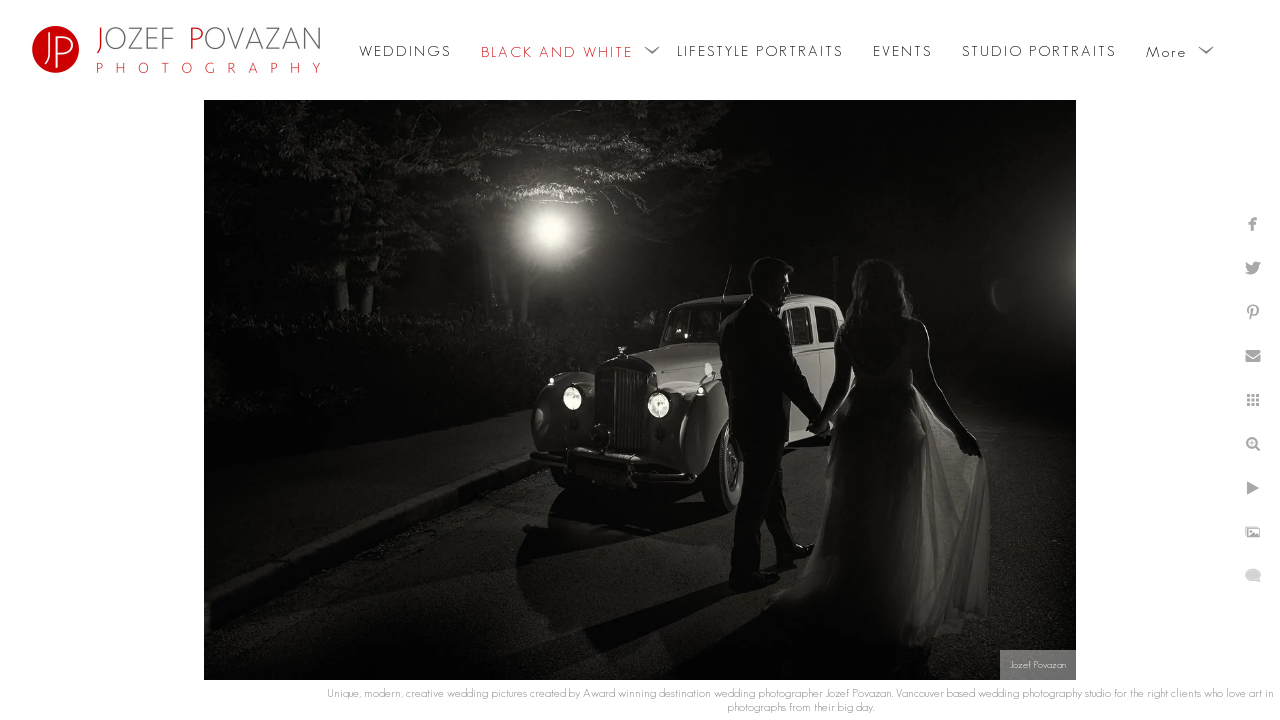

--- FILE ---
content_type: text/html; charset=utf-8
request_url: https://www.povazanphotography.com/black-white/weddings/3ko4oo5ylls
body_size: 4380
content:
<!DOCTYPE html>
<!-- site by Good Gallery, www.goodgallery.com -->
<html class="no-js GalleryPage ">
<head>
<title>Best Vancouver wedding photographer Jozef Povazan Photography studio.</title>
<link rel="dns-prefetch" href="//cdn.goodgallery.com" /><link rel="dns-prefetch" href="//www.google-analytics.com" />
<link rel="shortcut icon" href="//cdn.goodgallery.com/0bae6a09-a963-46f3-b5c5-310c66cd511e/logo/1xbz6v4m/z4wnl4kqwu2.ico" />

 <meta name="robots" content="noarchive" /> 	 <link rel="canonical" href="https://www.povazanphotography.com/Vancouver-wedding-photographers-Povazan-Photography/3ko4oo5ylls" />
 <style type="text/css">.YB:before{content: attr(data-c);display: block;height: 150em;}</style><link rel="stylesheet" type="text/css" media="print" onload="if(media!='all')media='all'" href="//cdn.goodgallery.com/0bae6a09-a963-46f3-b5c5-310c66cd511e/d/Desktop-Wgwm0Cid45tKlcORGp722Q-2-THoGSRguPTtaksaXI-uXxQ.css" />
<script type="text/javascript" src="//cdn.goodgallery.com/0bae6a09-a963-46f3-b5c5-310c66cd511e/p/bundle-2teHGVEHG23F7yH4EM4Vng-20250629021656.js"></script>
<script type="text/javascript" src="//cdn.goodgallery.com/0bae6a09-a963-46f3-b5c5-310c66cd511e/d/PageData-374y1qs8-d3bacd77-bc3b-4d5b-a369-4e49ad6c85d9-THoGSRguPTtaksaXI-uXxQ-2.js"></script>
<!--[if lt IE 9]><script type="text/javascript" src="/admin/Scripts/jQuery.XDomainRequest.js"></script><![endif]-->

<meta name="twitter:card" content="photo" />
<meta name="twitter:site" content="@povazanphoto" />
<meta name="twitter:creator" content="@povazanphoto" />
<meta property="og:url" content="https://www.povazanphotography.com/Vancouver-wedding-photographers-Povazan-Photography/3ko4oo5ylls" />
<meta property="og:type" content="website" />
<meta property="og:site_name" content="Best Vancouver wedding photographer Jozef Povazan Photography studio." />
<meta property="og:image" content="https://cdn.goodgallery.com/0bae6a09-a963-46f3-b5c5-310c66cd511e/r/1024/2fr7h8xq/3ko4oo5ylls.jpg" />
<meta property="og:title" content="Best Vancouver wedding photographer Jozef Povazan Photography studio." />
<meta property="og:description" />

<script type="application/ld+json">{ "@context": "http://schema.org", "@type": "BreadcrumbList", "itemListElement": [ { "@type": "ListItem", "position": "1", "item": { "@id": "https://www.povazanphotography.com/", "name": "Home" } }, { "@type": "ListItem", "position": "2", "item": { "@id": "https://www.povazanphotography.com/black-white", "name": "BLACK AND WHITE" } }, { "@type": "ListItem", "position": "3", "item": { "@id": "https://www.povazanphotography.com/black-white/weddings", "name": "WEDDINGS" } } ] }</script>

<style type="text/css" data-id="inline">
html.js, html.js body {margin:0;padding:0;}
.elementContainer img {width:100%}
ul.GalleryUIMenu {list-style: none;margin: 0;padding: 0} ul.GalleryUIMenu a {text-decoration: none} ul.GalleryUIMenu li {position: relative; white-space: nowrap}
.GalleryUISiteNavigation {background-color: rgba(255, 255, 255, 1);width:100%;min-height:100px}
.GalleryUIMenuTopLevel .GalleryUIMenu {display: inline-block} ul.GalleryUIMenu li, div.GalleryUIMenuSubMenuDiv li {text-transform:capitalize}
.GalleryUIMenuTopLevel .GalleryUIMenu > li {display:inline-block;padding: 3px 15px 1px 15px;border:0px solid #696969;border-left-width:0px;border-top-width:0px;white-space:nowrap;text-align:center}
.GalleryUIMenu > li {color:#000000;background-color:rgba(255, 255, 255, 1);font-size:15px;letter-spacing: 2px;;position:relative}
.GalleryUIMenu > li > a {color:#000000} .GalleryUIMenu > li.Active > a {color:#cc0000}
.GalleryUIMenu > li.Active {color:#cc0000;background-color:rgba(255, 255, 255, 1)}
span.SubMenuArrow,span.SubMenuArrowLeft,span.SubMenuArrowRight,span.SubMenuArrowUp,span.SubMenuArrowDown {display:block;position:absolute;top:50%;right:2px;margin-top:-8px;height:16px;width:16px;background-color:transparent;} span.SubMenuArrowSizing {display:inline-block;width:16px;height:16px;opacity:0;margin-right:-2px;}

.GalleryUISiteNavigation {display:flex;align-items:center;}


html { font-family: 'GeoSansLight', sans-serif ; } @font-face {     font-display:swap;font-family: 'GeoSansLight';     src: local('GeosansLight Regular'), url(https://cdn.goodgallery.com/GoogleFont/GeoSansLight/GeoSansLight.ttf) format('truetype'); }
.GalleryUIMenu, .GalleryUIMenu a { font-family: 'GeoSansLight', sans-serif ; } @font-face {     font-display:swap;font-family: 'GeoSansLight';     src: local('GeosansLight Regular'), url(https://cdn.goodgallery.com/GoogleFont/GeoSansLight/GeoSansLight.ttf) format('truetype'); }
.PageTemplateText,.CaptionContainer,.PageInformationArea,.GGTextContent { font-family: 'GeoSansLight', sans-serif ; } @font-face {     font-display:swap;font-family: 'GeoSansLight';     src: local('GeosansLight Regular'), url(https://cdn.goodgallery.com/GoogleFont/GeoSansLight/GeoSansLight.ttf) format('truetype'); }
h1, h2, h3, h4, h5, h6 { font-family: 'GeoSansLight', sans-serif ;font-weight:700; } @font-face {     font-display:swap;font-family: 'GeoSansLight';     src: local('GeosansLight Regular'), url(https://cdn.goodgallery.com/GoogleFont/GeoSansLight/GeoSansLight.ttf) format('truetype'); }
.GalleryUIContainer .NameMark { font-family: 'GeoSansLight', sans-serif ; } @font-face {     font-display:swap;font-family: 'GeoSansLight';     src: local('GeosansLight Regular'), url(https://cdn.goodgallery.com/GoogleFont/GeoSansLight/GeoSansLight.ttf) format('truetype'); }
.GalleryMenuContent .GGMenuPageHeading { font-family: 'GeoSansLight', sans-serif ; } @font-face {     font-display:swap;font-family: 'GeoSansLight';     src: local('GeosansLight Regular'), url(https://cdn.goodgallery.com/GoogleFont/GeoSansLight/GeoSansLight.ttf) format('truetype'); }
.GMLabel { font-family: 'GeoSansLight', sans-serif ; } @font-face {     font-display:swap;font-family: 'GeoSansLight';     src: local('GeosansLight Regular'), url(https://cdn.goodgallery.com/GoogleFont/GeoSansLight/GeoSansLight.ttf) format('truetype'); }
.GMTagline { font-family: 'GeoSansLight', sans-serif ; } @font-face {     font-display:swap;font-family: 'GeoSansLight';     src: local('GeosansLight Regular'), url(https://cdn.goodgallery.com/GoogleFont/GeoSansLight/GeoSansLight.ttf) format('truetype'); }
div.GGForm label.SectionHeading { font-family: 'GeoSansLight', sans-serif ; } @font-face {     font-display:swap;font-family: 'GeoSansLight';     src: local('GeosansLight Regular'), url(https://cdn.goodgallery.com/GoogleFont/GeoSansLight/GeoSansLight.ttf) format('truetype'); }
.GGHamburgerMenuLabel { font-family: 'GeoSansLight', sans-serif ; } @font-face {     font-display:swap;font-family: 'GeoSansLight';     src: local('GeosansLight Regular'), url(https://cdn.goodgallery.com/GoogleFont/GeoSansLight/GeoSansLight.ttf) format('truetype'); }
h2 { font-family: 'GeoSansLight', sans-serif ;font-weight:700; } @font-face {     font-display:swap;font-family: 'GeoSansLight';     src: local('GeosansLight Regular'), url(https://cdn.goodgallery.com/GoogleFont/GeoSansLight/GeoSansLight.ttf) format('truetype'); }
h3 { font-family: 'GeoSansLight', sans-serif ;font-weight:700; } @font-face {     font-display:swap;font-family: 'GeoSansLight';     src: local('GeosansLight Regular'), url(https://cdn.goodgallery.com/GoogleFont/GeoSansLight/GeoSansLight.ttf) format('truetype'); }
h4 { font-family: 'GeoSansLight', sans-serif ;font-weight:700; } @font-face {     font-display:swap;font-family: 'GeoSansLight';     src: local('GeosansLight Regular'), url(https://cdn.goodgallery.com/GoogleFont/GeoSansLight/GeoSansLight.ttf) format('truetype'); }
h5 { font-family: 'GeoSansLight', sans-serif ;font-weight:700; } @font-face {     font-display:swap;font-family: 'GeoSansLight';     src: local('GeosansLight Regular'), url(https://cdn.goodgallery.com/GoogleFont/GeoSansLight/GeoSansLight.ttf) format('truetype'); }
h6 { font-family: 'GeoSansLight', sans-serif ;font-weight:700; } @font-face {     font-display:swap;font-family: 'GeoSansLight';     src: local('GeosansLight Regular'), url(https://cdn.goodgallery.com/GoogleFont/GeoSansLight/GeoSansLight.ttf) format('truetype'); }
h1 { line-height: 1.45; text-transform: none; text-align: left; letter-spacing: 0px; }
h2 { line-height: 1.45; text-transform: none; text-align: left; letter-spacing: 0px;  }
h3 { line-height: 1.45; text-transform: none; text-align: left; letter-spacing: 0px; }
h4 { line-height: 1.45; text-transform: none; text-align: left; letter-spacing: 0px; }
h5 { line-height: 1.45; text-transform: none; text-align: left; letter-spacing: 0px; }
h6 { line-height: 1.45; text-transform: none; text-align: left; letter-spacing: 0px; }
.PageTemplateText,.CaptionContainer,.PageInformationArea,.GGTextContent { line-height: 1.45; text-transform: none; text-align: left; }
ul.GGBottomNavigation span { font-family: 'GeoSansLight', sans-serif ; } @font-face {     font-display:swap;font-family: 'GeoSansLight';     src: local('GeosansLight Regular'), url(https://cdn.goodgallery.com/GoogleFont/GeoSansLight/GeoSansLight.ttf) format('truetype'); }
.GGTextContent .GGBreadCrumbs .GGBreadCrumb, .GGTextContent .GGBreadCrumb span { font-family: 'GeoSansLight', sans-serif ; } @font-face {     font-display:swap;font-family: 'GeoSansLight';     src: local('GeosansLight Regular'), url(https://cdn.goodgallery.com/GoogleFont/GeoSansLight/GeoSansLight.ttf) format('truetype'); }


</style>
</head>
<body data-page-type="gallery" class="GalleryUIContainer" data-page-id="d3bacd77-bc3b-4d5b-a369-4e49ad6c85d9" data-tags="" data-menu-hash="THoGSRguPTtaksaXI-uXxQ" data-settings-hash="Wgwm0Cid45tKlcORGp722Q" data-fotomotoid="" data-imglocation="//cdn.goodgallery.com/0bae6a09-a963-46f3-b5c5-310c66cd511e/" data-cdn="//cdn.goodgallery.com/0bae6a09-a963-46f3-b5c5-310c66cd511e" data-stoken="374y1qs8" data-settingstemplateid="">
<div class="GalleryUIContentParent" data-pretagged="true">
<div class="GalleryUIContentContainer" data-pretagged="true">
<div class="GalleryUIContent" data-pretagged="true"><div class="CanvasContainer" data-id="3ko4oo5ylls" data-pretagged="true" style="overflow:hidden;"><div class="imgContainer" style="position:absolute;"><div class="dummy" style="padding-top:66.533%;"></div><div class="elementContainer" style="position:absolute;top:0;bottom:0;left:0;right:0;overflow:hidden;"><picture><source type="image/webp" sizes="95vw" srcset="//cdn.goodgallery.com/0bae6a09-a963-46f3-b5c5-310c66cd511e/r/0200/2fr7h8xq/3ko4oo5ylls.webp 200w, //cdn.goodgallery.com/0bae6a09-a963-46f3-b5c5-310c66cd511e/r/0300/2fr7h8xq/3ko4oo5ylls.webp 300w, //cdn.goodgallery.com/0bae6a09-a963-46f3-b5c5-310c66cd511e/r/0480/2fr7h8xq/3ko4oo5ylls.webp 480w, //cdn.goodgallery.com/0bae6a09-a963-46f3-b5c5-310c66cd511e/r/0640/2fr7h8xq/3ko4oo5ylls.webp 640w, //cdn.goodgallery.com/0bae6a09-a963-46f3-b5c5-310c66cd511e/r/0800/2fr7h8xq/3ko4oo5ylls.webp 800w, //cdn.goodgallery.com/0bae6a09-a963-46f3-b5c5-310c66cd511e/r/1024/2fr7h8xq/3ko4oo5ylls.webp 1024w, //cdn.goodgallery.com/0bae6a09-a963-46f3-b5c5-310c66cd511e/r/1280/2fr7h8xq/3ko4oo5ylls.webp 1280w, //cdn.goodgallery.com/0bae6a09-a963-46f3-b5c5-310c66cd511e/r/1600/2fr7h8xq/3ko4oo5ylls.webp 1600w, //cdn.goodgallery.com/0bae6a09-a963-46f3-b5c5-310c66cd511e/r/1920/2fr7h8xq/3ko4oo5ylls.webp 1920w, //cdn.goodgallery.com/0bae6a09-a963-46f3-b5c5-310c66cd511e/r/2560/2fr7h8xq/3ko4oo5ylls.webp 2560w" /><source type="image/jpeg" sizes="95vw" srcset="//cdn.goodgallery.com/0bae6a09-a963-46f3-b5c5-310c66cd511e/r/0200/2fr7h8xq/3ko4oo5ylls.jpg 200w, //cdn.goodgallery.com/0bae6a09-a963-46f3-b5c5-310c66cd511e/r/0300/2fr7h8xq/3ko4oo5ylls.jpg 300w, //cdn.goodgallery.com/0bae6a09-a963-46f3-b5c5-310c66cd511e/r/0480/2fr7h8xq/3ko4oo5ylls.jpg 480w, //cdn.goodgallery.com/0bae6a09-a963-46f3-b5c5-310c66cd511e/r/0640/2fr7h8xq/3ko4oo5ylls.jpg 640w, //cdn.goodgallery.com/0bae6a09-a963-46f3-b5c5-310c66cd511e/r/0800/2fr7h8xq/3ko4oo5ylls.jpg 800w, //cdn.goodgallery.com/0bae6a09-a963-46f3-b5c5-310c66cd511e/r/1024/2fr7h8xq/3ko4oo5ylls.jpg 1024w, //cdn.goodgallery.com/0bae6a09-a963-46f3-b5c5-310c66cd511e/r/1280/2fr7h8xq/3ko4oo5ylls.jpg 1280w, //cdn.goodgallery.com/0bae6a09-a963-46f3-b5c5-310c66cd511e/r/1600/2fr7h8xq/3ko4oo5ylls.jpg 1600w, //cdn.goodgallery.com/0bae6a09-a963-46f3-b5c5-310c66cd511e/r/1920/2fr7h8xq/3ko4oo5ylls.jpg 1920w, //cdn.goodgallery.com/0bae6a09-a963-46f3-b5c5-310c66cd511e/r/2560/2fr7h8xq/3ko4oo5ylls.jpg 2560w" /><img src="//cdn.goodgallery.com/0bae6a09-a963-46f3-b5c5-310c66cd511e/r/1024/2fr7h8xq/3ko4oo5ylls.jpg" draggable="false" alt="" title="" srcset="//cdn.goodgallery.com/0bae6a09-a963-46f3-b5c5-310c66cd511e/r/1024/2fr7h8xq/3ko4oo5ylls.jpg, //cdn.goodgallery.com/0bae6a09-a963-46f3-b5c5-310c66cd511e/r/2560/2fr7h8xq/3ko4oo5ylls.jpg 2x" loading="lazy" /></picture></div></div></div></div>
</div>
<div class="prev"></div><div class="next"></div><span class="prev SingleImageHidden"></span><span class="next SingleImageHidden"></span>
<div class="GalleryUIThumbnailPanelContainerParent"></div>
</div>
        
<div class="GalleryUISiteNavigation"><a href="/" class="NavigationLogoTarget"><img src="https://logocdn.goodgallery.com/0bae6a09-a963-46f3-b5c5-310c66cd511e/638x0/1xbz6v4m/z4wnl4kqwu2.jpg" alt="Best Vancouver wedding photographer Jozef Povazan Photography studio." title="Best Vancouver wedding photographer Jozef Povazan Photography studio." border="0" style="padding: 5px 10px 5px 15px;float:left;" height="90" width="319"></a><div class="GalleryUIMenuTopLevel" data-predefined="true"><div class="GalleryUIMenuContainer" data-predefined="true"><ul class="GalleryUIMenu" data-predefined="true"><li data-pid="dbcc3f6b-8efe-4792-8568-541f6e55c610"><a href="/Vancouver-wedding-photographers-Povazan-Photography"><span>WEDDINGS</span></a></li><li data-pid="ed7da782-acad-4e37-a3db-f25bd388bcb7"><a href="/black-white"><span>BLACK AND WHITE</span></a><span class="SubMenuArrow"> </span><span class="SubMenuArrowSizing"> </span></li><li data-pid="aa3112ea-8509-4ab4-8e1f-af62d0f7eba0"><a href="/vancouver-lifestyle-engagement-portraits"><span>LIFESTYLE PORTRAITS</span></a></li><li data-pid="730d8cc1-be7a-4c02-a63c-331da6c51f4e"><a href="/events"><span>EVENTS</span></a></li><li data-pid="3bb68524-8749-4326-a200-fbcc84cfa90a"><a href="/vancouver-headshot-photographer-creative-commercial-corporate-portraits-studio-services"><span>STUDIO PORTRAITS</span></a></li><li data-pid="33bc29ed-67f3-412e-a695-515338d2688f"><a href="/athletes"><span>ATHLETES</span></a></li><li data-pid="851b6823-da55-42f7-837e-a036a9ef96e1"><a href="/contact"><span>CONTACT</span></a></li><li data-pid="8b0e0369-d66d-4891-a08c-d29df9c1c345"><a href="/info"><span>INFO</span></a><span class="SubMenuArrow"> </span><span class="SubMenuArrowSizing"> </span></li><li data-pid="feaed968-c467-4ef8-8af8-b9d6cac62b8b"><a href="/photo-workshops"><span>PHOTO WORKSHOPS</span></a></li><li data-pid="4da4a34e-7cfd-4148-bca8-a799a64ac349"><a href="/personal"><span>PERSONAL</span></a><span class="SubMenuArrow"> </span><span class="SubMenuArrowSizing"> </span></li><li data-pid="64cab92d-ef03-47a4-ad51-f38b29e821e1"><a href="https://povazanphotography.zenfolio.com/clients.html"><span>CLIENTS</span></a></li></ul></div></div></div><div class="GalleryUIMenuSubLevel" style="opacity:0;display:none;z-index:10101;" data-pid="ed7da782-acad-4e37-a3db-f25bd388bcb7"><div class="GalleryUIMenuContainer"><ul class="GalleryUIMenu"><li data-pid="d3bacd77-bc3b-4d5b-a369-4e49ad6c85d9"><a href="/black-white/weddings">WEDDINGS</a></li><li data-pid="873c1a75-c5a9-494c-9c10-70b31482ad75"><a href="/black-white/wedding-anniversary">WEDDING ANNIVERSARY</a></li></ul></div></div><div class="GalleryUIMenuSubLevel" style="opacity:0;display:none;z-index:10102;" data-pid="055a1e06-36e9-4860-b534-f8c921e75425"><div class="GalleryUIMenuContainer"><ul class="GalleryUIMenu"><li data-pid="dbd498d1-730c-4536-923a-8df5a1a6011d"><a href="/info/reviews/mountain-helicopter-wedding-couple-testimonials">Mountain Helicopter wedding couple testimonials</a></li><li data-pid="85f18d40-b8f9-43d5-a41a-d19126c72b86"><a href="/info/reviews/brockhouse-wedding-photography">Brockhouse wedding photography</a></li><li data-pid="33595202-9fdd-4caa-b468-d9d16e1c43b8"><a href="/info/reviews/fairmont-hotel-vancouver-wedding-reviews">Fairmont Hotel Vancouver wedding reviews</a></li><li data-pid="39f7c641-5aa9-41c0-ba5a-66dce733c341"><a href="/info/reviews/minoru-chapel-queen-elizabeth-park-wedding-raves">Minoru Chapel and Queen Elizabeth park wedding raves</a></li><li data-pid="fad93774-82e5-4cc9-aa65-8047cffbcea3"><a href="/info/reviews/fairmont-pacific-rim-jewish-wedding">Fairmont Pacific Rim Jewish wedding</a></li><li data-pid="a2955677-9ab5-4962-9ad6-b0a704abd8ff"><a href="/info/reviews/furry-creek-country-club-scenic-stormy-wedding">Furry Creek country club scenic stormy wedding</a></li></ul></div></div><div class="GalleryUIMenuSubLevel" style="opacity:0;display:none;z-index:10102;" data-pid="63b8e9a6-23ca-4f2f-8342-b05236bc6a12"><div class="GalleryUIMenuContainer"><ul class="GalleryUIMenu"><li data-pid="b8b9002b-18c9-43b2-ba36-f96e2b2b8138"><a href="/info/Modern-luxury-handmade-Italian-wedding-albums/hand-made-italian-leather-albums-graphistudio">Hand Made Italian Leather Albums from Graphistudio</a></li><li data-pid="46760b9b-dcd7-4e18-abf3-5292f1fadbd1"><a href="/info/Modern-luxury-handmade-Italian-wedding-albums/bali-ayana-destination-wedding">Bali Ayana Destination Wedding</a></li><li data-pid="d8f0ceb8-1cd1-484f-857c-0609fd04798c"><a href="/info/Modern-luxury-handmade-Italian-wedding-albums/furry-creek-wedding-pictures">Furry Creek Wedding Pictures</a></li><li data-pid="6d03e77e-914c-4250-9aae-d2385e865e10"><a href="/info/Modern-luxury-handmade-Italian-wedding-albums/bcwa-winner-best-wedding-photographer-destination-story">BCWA Winner Best Wedding Photographer Destination Story</a></li><li data-pid="73fb5c4c-1cc4-4e02-a55b-01838da7d636"><a href="/info/Modern-luxury-handmade-Italian-wedding-albums/roundhouse-wedding-photography">Roundhouse Wedding Photography</a></li><li data-pid="c47f486d-83c1-4a2a-920b-3aa4480caad5"><a href="/info/Modern-luxury-handmade-Italian-wedding-albums/pan-pacific-hotel-persian-wedding-album-j">Pan Pacific Hotel Persian Wedding Album J+A</a></li><li data-pid="769870b1-97c6-4a04-93d8-bae83cdc413b"><a href="/info/Modern-luxury-handmade-Italian-wedding-albums/fairmont-pacific-rim-jewish-wedding-nicole-joe">Fairmont Pacific Rim Jewish wedding Nicole and Joe</a></li></ul></div></div><div class="GalleryUIMenuSubLevel" style="opacity:0;display:none;z-index:10101;" data-pid="8b0e0369-d66d-4891-a08c-d29df9c1c345"><div class="GalleryUIMenuContainer"><ul class="GalleryUIMenu"><li data-pid="d61c234e-b43b-4985-8bcc-5d1a879891be"><a href="/info/Vancouver-Wedding-Photographer-About-Povazan-Photography">ABOUT</a><span class="SubMenuArrowSizing"> </span></li><li data-pid="055a1e06-36e9-4860-b534-f8c921e75425"><a href="/info/reviews">REVIEWS</a><span class="SubMenuArrow"> </span><span class="SubMenuArrowSizing"> </span></li><li data-pid="63b8e9a6-23ca-4f2f-8342-b05236bc6a12"><a href="/info/Modern-luxury-handmade-Italian-wedding-albums">ALBUMS</a><span class="SubMenuArrow"> </span><span class="SubMenuArrowSizing"> </span></li><li data-pid="721a2859-41f9-4083-8a02-7513cbd8ed13"><a href="/info/Pricing-Best-Vancouver-wedding-packages">PRICING</a><span class="SubMenuArrowSizing"> </span></li><li data-pid="cf6c78bd-96c7-4d7b-96b1-1fb478abf2e0"><a href="/info/wedding-venues">WEDDING VENUES</a><span class="SubMenuArrowSizing"> </span></li><li data-pid="b91455a6-e86e-4926-af5f-7e3cc7dc39bb"><a href="/info/vendors">VENDORS</a><span class="SubMenuArrowSizing"> </span></li></ul></div></div><div class="GalleryUIMenuSubLevel" style="opacity:0;display:none;z-index:10101;" data-pid="4da4a34e-7cfd-4148-bca8-a799a64ac349"><div class="GalleryUIMenuContainer"><ul class="GalleryUIMenu"><li data-pid="298e1733-8d46-4cee-b779-372471199767"><a href="/personal/cuba">Cuba</a></li></ul></div></div>
     

</body>
</html>


--- FILE ---
content_type: text/html; charset=utf-8
request_url: https://www.povazanphotography.com/black-white/weddings?IsAjax=1
body_size: 37214
content:
<!DOCTYPE html><!-- site by Good Gallery, www.goodgallery.com -->
<html class="no-js GalleryPage ">
<head>
<title>Best Vancouver wedding photographer Jozef Povazan Photography studio.</title>
<meta name="description" content="BLACK AND WHITE VANCOUVER WEDDING PICTURES of brides and grooms portraits, famous wedding venues, amazing details shots and candid moments. Art behind BW." />
<link rel="dns-prefetch" href="//cdn.goodgallery.com" /><link rel="dns-prefetch" href="//www.google-analytics.com" />
<link rel="shortcut icon" href="//cdn.goodgallery.com/0bae6a09-a963-46f3-b5c5-310c66cd511e/logo/1xbz6v4m/z4wnl4kqwu2.ico" />

 <meta name="robots" content="noarchive" /> 	 <link rel="canonical" href="https://www.povazanphotography.com/black-white/weddings" />
 <style type="text/css">.YB:before{content: attr(data-c);display: block;height: 150em;}</style><link rel="stylesheet" type="text/css" media="print" onload="if(media!='all')media='all'" href="//cdn.goodgallery.com/0bae6a09-a963-46f3-b5c5-310c66cd511e/d/Desktop-Wgwm0Cid45tKlcORGp722Q-2-THoGSRguPTtaksaXI-uXxQ.css" />
<script type="text/javascript" src="//cdn.goodgallery.com/0bae6a09-a963-46f3-b5c5-310c66cd511e/p/bundle-2teHGVEHG23F7yH4EM4Vng-20250629021656.js"></script>
<script type="text/javascript" src="//cdn.goodgallery.com/0bae6a09-a963-46f3-b5c5-310c66cd511e/d/PageData-374y1qs8-d3bacd77-bc3b-4d5b-a369-4e49ad6c85d9-THoGSRguPTtaksaXI-uXxQ-2.js"></script>
<!--[if lt IE 9]><script type="text/javascript" src="/admin/Scripts/jQuery.XDomainRequest.js"></script><![endif]-->

<meta name="twitter:card" content="gallery" />
<meta name="twitter:site" content="@povazanphoto" />
<meta name="twitter:creator" content="@povazanphoto" />
<meta name="twitter:image0" content="//cdn.goodgallery.com/0bae6a09-a963-46f3-b5c5-310c66cd511e/s/0200/379ns1o9/cecil-green-park-house-wedding-portraits-jozef-povazan.jpg" />
<meta name="twitter:image1" content="//cdn.goodgallery.com/0bae6a09-a963-46f3-b5c5-310c66cd511e/s/0200/2ow5cw5t/qnmjw4tyxgp.jpg" />
<meta name="twitter:image2" content="//cdn.goodgallery.com/0bae6a09-a963-46f3-b5c5-310c66cd511e/s/0200/2ow5cvbq/eqs1ghsccpx.jpg" />
<meta name="twitter:image3" content="//cdn.goodgallery.com/0bae6a09-a963-46f3-b5c5-310c66cd511e/s/0200/32pyrkhb/vancouver-ismaili-centre-burnaby-wedding-pictures.jpg" />
<meta property="og:url" content="https://www.povazanphotography.com/black-white/weddings" />
<meta property="og:type" content="website" />
<meta property="og:site_name" content="Best Vancouver wedding photographer Jozef Povazan Photography studio." />
<meta property="og:image" content="https://cdn.goodgallery.com/0bae6a09-a963-46f3-b5c5-310c66cd511e/s/0200/379ns1o9/cecil-green-park-house-wedding-portraits-jozef-povazan.jpg"/><meta property="og:image" content="https://cdn.goodgallery.com/0bae6a09-a963-46f3-b5c5-310c66cd511e/s/0200/2ow5cw5t/qnmjw4tyxgp.jpg"/><meta property="og:image" content="https://cdn.goodgallery.com/0bae6a09-a963-46f3-b5c5-310c66cd511e/s/0200/2ow5cvbq/eqs1ghsccpx.jpg"/><meta property="og:image" content="https://cdn.goodgallery.com/0bae6a09-a963-46f3-b5c5-310c66cd511e/s/0200/32pyrkhb/vancouver-ismaili-centre-burnaby-wedding-pictures.jpg"/><meta property="og:image" content="https://cdn.goodgallery.com/0bae6a09-a963-46f3-b5c5-310c66cd511e/s/0200/32pyrkj2/vancouver-ismaili-centre-wedding-bride-window.jpg"/><meta property="og:image" content="https://cdn.goodgallery.com/0bae6a09-a963-46f3-b5c5-310c66cd511e/s/0200/2ow90y0w/k0i5kiwczor.jpg"/><meta property="og:image" content="https://cdn.goodgallery.com/0bae6a09-a963-46f3-b5c5-310c66cd511e/s/0200/2jxi46cu/ubc-boathouse-indian-shagan-pre-wedding-ceremony.jpg"/><meta property="og:image" content="https://cdn.goodgallery.com/0bae6a09-a963-46f3-b5c5-310c66cd511e/s/0200/26nsqjen/best-vancouver-wedding-photographer-2017-bride-bw.jpg"/><meta property="og:image" content="https://cdn.goodgallery.com/0bae6a09-a963-46f3-b5c5-310c66cd511e/s/0200/26inpicq/brockhouse-wedding-photographers-povazan-photography.jpg"/><meta property="og:image" content="https://cdn.goodgallery.com/0bae6a09-a963-46f3-b5c5-310c66cd511e/s/0200/2om3htv2/x1ydx43gt0r.jpg"/><meta property="og:image" content="https://cdn.goodgallery.com/0bae6a09-a963-46f3-b5c5-310c66cd511e/s/0200/32miegjn/wtabr4lyaee.jpg"/><meta property="og:image" content="https://cdn.goodgallery.com/0bae6a09-a963-46f3-b5c5-310c66cd511e/s/0200/26ae0irx/vancouver-cherry-blossom-wedding-pictures-bride-park.jpg"/><meta property="og:image" content="https://cdn.goodgallery.com/0bae6a09-a963-46f3-b5c5-310c66cd511e/s/0200/2fhbes9f/best-wedding-details-pictures-vancouver-photographer.jpg"/><meta property="og:image" content="https://cdn.goodgallery.com/0bae6a09-a963-46f3-b5c5-310c66cd511e/s/0200/2osn7kd4/mwtcwo1a2kq.jpg"/><meta property="og:image" content="https://cdn.goodgallery.com/0bae6a09-a963-46f3-b5c5-310c66cd511e/s/0200/21z2q9m1/kncizhdld2q.jpg"/><meta property="og:image" content="https://cdn.goodgallery.com/0bae6a09-a963-46f3-b5c5-310c66cd511e/s/0200/2fh7tkwm/eze4zryr0zp.jpg"/><meta property="og:image" content="https://cdn.goodgallery.com/0bae6a09-a963-46f3-b5c5-310c66cd511e/s/0200/2fklv767/burnaby-ismaili-centre-wedding-ceremony-photographer.jpg"/><meta property="og:image" content="https://cdn.goodgallery.com/0bae6a09-a963-46f3-b5c5-310c66cd511e/s/0200/2fr0c3ri/dfpma3341fb.jpg"/><meta property="og:image" content="https://cdn.goodgallery.com/0bae6a09-a963-46f3-b5c5-310c66cd511e/s/0200/2te858pv/vvf3ovqm2nq.jpg"/><meta property="og:image" content="https://cdn.goodgallery.com/0bae6a09-a963-46f3-b5c5-310c66cd511e/s/0200/26c98zni/pan-pacific-hotel-wedding-indian-mehdi-reception.jpg"/><meta property="og:image" content="https://cdn.goodgallery.com/0bae6a09-a963-46f3-b5c5-310c66cd511e/s/0200/32o72zao/vancouver-jewish-wedding-photographers-pictures.jpg"/><meta property="og:image" content="https://cdn.goodgallery.com/0bae6a09-a963-46f3-b5c5-310c66cd511e/s/0200/2thq8lca/dtuqqmhzwxq.jpg"/><meta property="og:image" content="https://cdn.goodgallery.com/0bae6a09-a963-46f3-b5c5-310c66cd511e/s/0200/26dq7w9q/hope-othello-tunnels-wedding-photographer-jozef-povazan.jpg"/><meta property="og:image" content="https://cdn.goodgallery.com/0bae6a09-a963-46f3-b5c5-310c66cd511e/s/0200/2fmbt5l9/mpjezoyopuc.jpg"/><meta property="og:image" content="https://cdn.goodgallery.com/0bae6a09-a963-46f3-b5c5-310c66cd511e/s/0200/26fd3p0y/pan-pacific-hotel-persian-vancouver-wedding-photographer.jpg"/><meta property="og:image" content="https://cdn.goodgallery.com/0bae6a09-a963-46f3-b5c5-310c66cd511e/s/0200/21u2bswe/rosewood-hotel-georgia-wedding-reception-bride-picture.jpg"/><meta property="og:image" content="https://cdn.goodgallery.com/0bae6a09-a963-46f3-b5c5-310c66cd511e/s/0200/2thriqnb/gw2jchexjx5.jpg"/><meta property="og:image" content="https://cdn.goodgallery.com/0bae6a09-a963-46f3-b5c5-310c66cd511e/s/0200/2tb4tbnc/ubc-boathouse-summer-wedding-ceremony-reception.jpg"/><meta property="og:image" content="https://cdn.goodgallery.com/0bae6a09-a963-46f3-b5c5-310c66cd511e/s/0200/26fecvkc/sea-sky-gondola-wedding-ceremony-viewing-platform.jpg"/><meta property="og:image" content="https://cdn.goodgallery.com/0bae6a09-a963-46f3-b5c5-310c66cd511e/s/0200/21tr0k6u/sea-sky-gondola-wedding-sky-pilot-night-pictures-fun.jpg"/><meta property="og:image" content="https://cdn.goodgallery.com/0bae6a09-a963-46f3-b5c5-310c66cd511e/s/0200/1xgo5f9f/cool-crazy-furry-creek-country-club-wedding-rain.jpg"/><meta property="og:image" content="https://cdn.goodgallery.com/0bae6a09-a963-46f3-b5c5-310c66cd511e/s/0200/26gzj8ot/hycroft-manor-wedding-photographer-jozef-povazan.jpg"/><meta property="og:image" content="https://cdn.goodgallery.com/0bae6a09-a963-46f3-b5c5-310c66cd511e/s/0200/26k5r8fv/vancouver-convention-centre-wedding-photographers.jpg"/><meta property="og:image" content="https://cdn.goodgallery.com/0bae6a09-a963-46f3-b5c5-310c66cd511e/s/0200/26k5r8hj/0yfrpzigjrx.jpg"/><meta property="og:image" content="https://cdn.goodgallery.com/0bae6a09-a963-46f3-b5c5-310c66cd511e/s/0200/26ki9h26/empress-fairmont-hotel-wedding-photography-victoria.jpg"/><meta property="og:image" content="https://cdn.goodgallery.com/0bae6a09-a963-46f3-b5c5-310c66cd511e/s/0200/26ki9h46/best-parliament-building-wedding-photographers-pictures.jpg"/>
<script type="application/ld+json">{ "@context": "http://schema.org", "@type": "BreadcrumbList", "itemListElement": [ { "@type": "ListItem", "position": "1", "item": { "@id": "https://www.povazanphotography.com/", "name": "Home" } }, { "@type": "ListItem", "position": "2", "item": { "@id": "https://www.povazanphotography.com/black-white", "name": "BLACK AND WHITE" } }, { "@type": "ListItem", "position": "3", "item": { "@id": "https://www.povazanphotography.com/black-white/weddings", "name": "WEDDINGS" } } ] }</script>

<style type="text/css" data-id="inline">
html.js, html.js body {margin:0;padding:0;}
div.ThumbnailPanelThumbnailContainer div.Placeholder, div.ThumbnailPanelThumbnailContainer .CVThumb {position: absolute;left: 0px;top: 0px;height: 100%;width: 100%;border: 0px} div.ThumbnailPanelThumbnailContainer .CVThumb {text-align: center} div.ThumbnailPanelThumbnailContainer .CVThumb img {max-width: 100%;width: 100%;border: 0px} span.ThumbnailPanelEntityLoaded div.Placeholder {display: none;}
html.no-js .CVThumb img {opacity:0} div.ThumbnailPanelThumbnailContainer {overflow:hidden;position:absolute;top:0px;left:0px} .YB:before{content: attr(data-c);display: block;height: 150em;width:100%;background-color:#FFFFFF;position:fixed;z-index:9999;}
.GalleryUIThumbnailPanelContainerParent {background-color:#FFFFFF}
ul.GalleryUIMenu {list-style: none;margin: 0;padding: 0} ul.GalleryUIMenu a {text-decoration: none} ul.GalleryUIMenu li {position: relative; white-space: nowrap}
.GalleryUISiteNavigation {background-color: rgba(255, 255, 255, 1);width:100%;min-height:100px}
.GalleryUIMenuTopLevel .GalleryUIMenu {display: inline-block} ul.GalleryUIMenu li, div.GalleryUIMenuSubMenuDiv li {text-transform:capitalize}
.GalleryUIMenuTopLevel .GalleryUIMenu > li {display:inline-block;padding: 3px 15px 1px 15px;border:0px solid #696969;border-left-width:0px;border-top-width:0px;white-space:nowrap;text-align:center}
.GalleryUIMenu > li {color:#000000;background-color:rgba(255, 255, 255, 1);font-size:15px;letter-spacing: 2px;;position:relative}
.GalleryUIMenu > li > a {color:#000000} .GalleryUIMenu > li.Active > a {color:#cc0000}
.GalleryUIMenu > li.Active {color:#cc0000;background-color:rgba(255, 255, 255, 1)}
span.SubMenuArrow,span.SubMenuArrowLeft,span.SubMenuArrowRight,span.SubMenuArrowUp,span.SubMenuArrowDown {display:block;position:absolute;top:50%;right:2px;margin-top:-8px;height:16px;width:16px;background-color:transparent;} span.SubMenuArrowSizing {display:inline-block;width:16px;height:16px;opacity:0;margin-right:-2px;}

.GalleryUISiteNavigation {display:flex;align-items:center;}


html { font-family: 'GeoSansLight', sans-serif ; } @font-face {     font-display:swap;font-family: 'GeoSansLight';     src: local('GeosansLight Regular'), url(https://cdn.goodgallery.com/GoogleFont/GeoSansLight/GeoSansLight.ttf) format('truetype'); }
.GalleryUIMenu, .GalleryUIMenu a { font-family: 'GeoSansLight', sans-serif ; } @font-face {     font-display:swap;font-family: 'GeoSansLight';     src: local('GeosansLight Regular'), url(https://cdn.goodgallery.com/GoogleFont/GeoSansLight/GeoSansLight.ttf) format('truetype'); }
.PageTemplateText,.CaptionContainer,.PageInformationArea,.GGTextContent { font-family: 'GeoSansLight', sans-serif ; } @font-face {     font-display:swap;font-family: 'GeoSansLight';     src: local('GeosansLight Regular'), url(https://cdn.goodgallery.com/GoogleFont/GeoSansLight/GeoSansLight.ttf) format('truetype'); }
h1, h2, h3, h4, h5, h6 { font-family: 'GeoSansLight', sans-serif ;font-weight:700; } @font-face {     font-display:swap;font-family: 'GeoSansLight';     src: local('GeosansLight Regular'), url(https://cdn.goodgallery.com/GoogleFont/GeoSansLight/GeoSansLight.ttf) format('truetype'); }
.GalleryUIContainer .NameMark { font-family: 'GeoSansLight', sans-serif ; } @font-face {     font-display:swap;font-family: 'GeoSansLight';     src: local('GeosansLight Regular'), url(https://cdn.goodgallery.com/GoogleFont/GeoSansLight/GeoSansLight.ttf) format('truetype'); }
.GalleryMenuContent .GGMenuPageHeading { font-family: 'GeoSansLight', sans-serif ; } @font-face {     font-display:swap;font-family: 'GeoSansLight';     src: local('GeosansLight Regular'), url(https://cdn.goodgallery.com/GoogleFont/GeoSansLight/GeoSansLight.ttf) format('truetype'); }
.GMLabel { font-family: 'GeoSansLight', sans-serif ; } @font-face {     font-display:swap;font-family: 'GeoSansLight';     src: local('GeosansLight Regular'), url(https://cdn.goodgallery.com/GoogleFont/GeoSansLight/GeoSansLight.ttf) format('truetype'); }
.GMTagline { font-family: 'GeoSansLight', sans-serif ; } @font-face {     font-display:swap;font-family: 'GeoSansLight';     src: local('GeosansLight Regular'), url(https://cdn.goodgallery.com/GoogleFont/GeoSansLight/GeoSansLight.ttf) format('truetype'); }
div.GGForm label.SectionHeading { font-family: 'GeoSansLight', sans-serif ; } @font-face {     font-display:swap;font-family: 'GeoSansLight';     src: local('GeosansLight Regular'), url(https://cdn.goodgallery.com/GoogleFont/GeoSansLight/GeoSansLight.ttf) format('truetype'); }
.GGHamburgerMenuLabel { font-family: 'GeoSansLight', sans-serif ; } @font-face {     font-display:swap;font-family: 'GeoSansLight';     src: local('GeosansLight Regular'), url(https://cdn.goodgallery.com/GoogleFont/GeoSansLight/GeoSansLight.ttf) format('truetype'); }
h2 { font-family: 'GeoSansLight', sans-serif ;font-weight:700; } @font-face {     font-display:swap;font-family: 'GeoSansLight';     src: local('GeosansLight Regular'), url(https://cdn.goodgallery.com/GoogleFont/GeoSansLight/GeoSansLight.ttf) format('truetype'); }
h3 { font-family: 'GeoSansLight', sans-serif ;font-weight:700; } @font-face {     font-display:swap;font-family: 'GeoSansLight';     src: local('GeosansLight Regular'), url(https://cdn.goodgallery.com/GoogleFont/GeoSansLight/GeoSansLight.ttf) format('truetype'); }
h4 { font-family: 'GeoSansLight', sans-serif ;font-weight:700; } @font-face {     font-display:swap;font-family: 'GeoSansLight';     src: local('GeosansLight Regular'), url(https://cdn.goodgallery.com/GoogleFont/GeoSansLight/GeoSansLight.ttf) format('truetype'); }
h5 { font-family: 'GeoSansLight', sans-serif ;font-weight:700; } @font-face {     font-display:swap;font-family: 'GeoSansLight';     src: local('GeosansLight Regular'), url(https://cdn.goodgallery.com/GoogleFont/GeoSansLight/GeoSansLight.ttf) format('truetype'); }
h6 { font-family: 'GeoSansLight', sans-serif ;font-weight:700; } @font-face {     font-display:swap;font-family: 'GeoSansLight';     src: local('GeosansLight Regular'), url(https://cdn.goodgallery.com/GoogleFont/GeoSansLight/GeoSansLight.ttf) format('truetype'); }
h1 { line-height: 1.45; text-transform: none; text-align: left; letter-spacing: 0px; }
h2 { line-height: 1.45; text-transform: none; text-align: left; letter-spacing: 0px;  }
h3 { line-height: 1.45; text-transform: none; text-align: left; letter-spacing: 0px; }
h4 { line-height: 1.45; text-transform: none; text-align: left; letter-spacing: 0px; }
h5 { line-height: 1.45; text-transform: none; text-align: left; letter-spacing: 0px; }
h6 { line-height: 1.45; text-transform: none; text-align: left; letter-spacing: 0px; }
.PageTemplateText,.CaptionContainer,.PageInformationArea,.GGTextContent { line-height: 1.45; text-transform: none; text-align: left; }
ul.GGBottomNavigation span { font-family: 'GeoSansLight', sans-serif ; } @font-face {     font-display:swap;font-family: 'GeoSansLight';     src: local('GeosansLight Regular'), url(https://cdn.goodgallery.com/GoogleFont/GeoSansLight/GeoSansLight.ttf) format('truetype'); }
.GGTextContent .GGBreadCrumbs .GGBreadCrumb, .GGTextContent .GGBreadCrumb span { font-family: 'GeoSansLight', sans-serif ; } @font-face {     font-display:swap;font-family: 'GeoSansLight';     src: local('GeosansLight Regular'), url(https://cdn.goodgallery.com/GoogleFont/GeoSansLight/GeoSansLight.ttf) format('truetype'); }




div.GalleryUIThumbnailPanelContainerParent {
    background-color: #FFFFFF;
}

div.GGThumbActualContainer div.ThumbnailPanelCaptionContainer {
    position: unset;
    left: unset;
    top: unset;
}

html.js.GalleryPage.ThumbnailPanelActive {
    overflow: visible;
}

    
    html.GalleryPage.ThumbnailPanelActive div.GalleryUISiteNavigation {
        position: fixed !important;
    }
    

html.ThumbnailPanelActive body {
    overflow: visible;
}

html.ThumbnailPanelActive div.GalleryUIContentParent {
    overflow: visible;
}

div.GalleryUIThumbnailPanelContainer div.GGThumbModernContainer > div.GGTextContent {
    position: relative;
}

div.GGThumbActualContainer div.ThumbEntityContainer div.ThumbAspectContainer {
}

div.GGThumbActualContainer div.ThumbEntityContainer div.ThumbAspectContainer {
    height: 0;
    overflow: hidden;
    position: relative;
    border-radius: 0%;
    border: 1px solid rgba(255, 255, 255, 1);
    background-color: rgba(255, 255, 255, 1);
    opacity: 1;

    -moz-transition: opacity 0.15s, background-color 0.15s, border-color 0.15s, color 0.15s;
    -webkit-transition: opacity 0.15s, background-color 0.15s, border-color 0.15s, color 0.15s;
    -o-transition: opacity: 0.15s, background-color 0.15s, border-color 0.15s, color 0.15s;
    transition: opacity 0.15s, background-color 0.15s, border-color 0.15s, color 0.15s;
}

div.GGThumbActualContainer div.ThumbAspectContainer > div,
div.GGThumbModernContainer div.ThumbAspectContainer > div {
    position: absolute;
    left: 0;
    top: 0;
    height: 100%;
    width: 100%;
}

div.GGThumbActualContainer div.ThumbAspectContainer img,
div.GGThumbModernContainer div.ThumbAspectContainer img {
    min-width: 100%;
    min-height: 100%;
}

div.GGThumbActualContainer div.ThumbAspectContainer div.icon {
    position: absolute;
    left: unset;
    top: unset;
    right: 5px;
    bottom: 5px;
    cursor: pointer;

    -webkit-border-radius: 15%;
    -moz-border-radius: 15%;
    border-radius: 15%;
    height: 34px;
    width: 34px;
    padding: 5px;
    -moz-box-sizing: border-box;
    box-sizing: border-box;
}

div.ThumbEntityContainer div.ThumbCaption {
    display: none;
    overflow: hidden;
    
    cursor: pointer;
    padding: 20px;
    font-size: 12px;
    color: rgba(128, 128, 128, 1);
    background-color: rgba(255, 255, 255, 0.75);
    border: 0px solid rgba(128, 128, 128, 0.75);
    border-top-width: 0px;

    -moz-transition: opacity 0.15s, background-color 0.15s, border-color 0.15s, color 0.15s;
    -webkit-transition: opacity 0.15s, background-color 0.15s, border-color 0.15s, color 0.15s;
    -o-transition: opacity: 0.15s, background-color 0.15s, border-color 0.15s, color 0.15s;
    transition: opacity 0.15s, background-color 0.15s, border-color 0.15s, color 0.15s;

}

div.ThumbEntityContainer.ShowCaptions div.ThumbCaption {
    display: block;
}

html.ThumbnailPanelActive .GGCaption {
    display: none;
}

    
div.GGThumbActualContainer {
    display: grid;
    grid-template-columns: repeat(auto-fill, 400px);
    justify-content: center;
    grid-column-gap: 10px;
    grid-row-gap: 10px;
    margin: 45px 0px 45px 0px;
}
    

div.GGThumbModernContainer div.ThumbAspectContainer {
    height: 0;
    overflow: hidden;
    position: relative;
    border: 1px solid rgba(255, 255, 255, 1);
    opacity: 1;

	-moz-transition: opacity 0.15s, background-color 0.15s, border-color 0.15s, color 0.15s;
	-webkit-transition: opacity 0.15s, background-color 0.15s, border-color 0.15s, color 0.15s;
	-o-transition: opacity: 0.15s, background-color 0.15s, border-color 0.15s, color 0.15s;
	transition: opacity 0.15s, background-color 0.15s, border-color 0.15s, color 0.15s;
}

div.GGThumbModernContainer div.ThumbCoverImage {
    margin: 45px 0px 45px 0px;
}

@media (hover: hover) {
    div.GGThumbActualContainer div.ThumbEntityContainer:hover div.ThumbAspectContainer {
        opacity: 0.9;
        border-color: rgba(128, 128, 128, 1);
    }

    div.ThumbEntityContainer:hover div.ThumbCaption {
        color: rgba(0, 0, 0, 1);
        background-color: rgba(211, 211, 211, 1);
        border-color: rgba(0, 0, 0, 1);
    }

    div.GGThumbModernContainer div.ThumbCoverImage:hover div.ThumbAspectContainer {
        opacity: 0.9;
        border-color: rgba(128, 128, 128, 1);
    }
}
</style>
</head>
<body data-page-type="gallery" class="GalleryUIContainer" data-page-id="d3bacd77-bc3b-4d5b-a369-4e49ad6c85d9" data-tags="" data-menu-hash="THoGSRguPTtaksaXI-uXxQ" data-settings-hash="Wgwm0Cid45tKlcORGp722Q" data-fotomotoid="" data-imglocation="//cdn.goodgallery.com/0bae6a09-a963-46f3-b5c5-310c66cd511e/" data-cdn="//cdn.goodgallery.com/0bae6a09-a963-46f3-b5c5-310c66cd511e" data-stoken="374y1qs8" data-settingstemplateid="">
    <div class="GalleryUIContentParent YB" data-pretagged="true" style="position:absolute;height:calc(100% - 100px);width:100%;top:100px;left:0px;">
        <div class="GalleryUIContentContainer"></div>
        <div class="prev"></div><div class="next"></div><span class="prev SingleImageHidden"></span><span class="next SingleImageHidden"></span>
        <div class="GalleryUIThumbnailPanelContainerParent" style="opacity: 1;position: absolute;height: 100%;width: 100%;left: 0px;top: 0px;z-index: 550;transition: all 0s ease;">
            <div class="GalleryUIThumbnailPanelContainer">
                <div class="GGThumbModernContainer">


                    <div class="GGThumbActualContainer">
                                    <div class="ThumbEntityContainer" data-id="f10cifjgw12" data-plink="cecil-green-park-house-wedding-portraits-jozef-povazan"><a class="ThumbLink" href="/black-white/weddings/cecil-green-park-house-wedding-portraits-jozef-povazan" title="Cecil Green park house wedding portraits Jozef Povazan"><div class="ThumbAspectContainer" style="padding-top:100%"><div><picture><source type="image/webp" sizes="400px" srcset="//cdn.goodgallery.com/0bae6a09-a963-46f3-b5c5-310c66cd511e/s/0050/379ns1o9/cecil-green-park-house-wedding-portraits-jozef-povazan.webp 50w, //cdn.goodgallery.com/0bae6a09-a963-46f3-b5c5-310c66cd511e/s/0075/379ns1o9/cecil-green-park-house-wedding-portraits-jozef-povazan.webp 75w, //cdn.goodgallery.com/0bae6a09-a963-46f3-b5c5-310c66cd511e/s/0100/379ns1o9/cecil-green-park-house-wedding-portraits-jozef-povazan.webp 100w, //cdn.goodgallery.com/0bae6a09-a963-46f3-b5c5-310c66cd511e/s/0125/379ns1o9/cecil-green-park-house-wedding-portraits-jozef-povazan.webp 125w, //cdn.goodgallery.com/0bae6a09-a963-46f3-b5c5-310c66cd511e/s/0150/379ns1o9/cecil-green-park-house-wedding-portraits-jozef-povazan.webp 150w, //cdn.goodgallery.com/0bae6a09-a963-46f3-b5c5-310c66cd511e/s/0175/379ns1o9/cecil-green-park-house-wedding-portraits-jozef-povazan.webp 175w, //cdn.goodgallery.com/0bae6a09-a963-46f3-b5c5-310c66cd511e/s/0200/379ns1o9/cecil-green-park-house-wedding-portraits-jozef-povazan.webp 200w, //cdn.goodgallery.com/0bae6a09-a963-46f3-b5c5-310c66cd511e/s/0225/379ns1o9/cecil-green-park-house-wedding-portraits-jozef-povazan.webp 225w, //cdn.goodgallery.com/0bae6a09-a963-46f3-b5c5-310c66cd511e/s/0250/379ns1o9/cecil-green-park-house-wedding-portraits-jozef-povazan.webp 250w, //cdn.goodgallery.com/0bae6a09-a963-46f3-b5c5-310c66cd511e/s/0275/379ns1o9/cecil-green-park-house-wedding-portraits-jozef-povazan.webp 275w, //cdn.goodgallery.com/0bae6a09-a963-46f3-b5c5-310c66cd511e/s/0300/379ns1o9/cecil-green-park-house-wedding-portraits-jozef-povazan.webp 300w, //cdn.goodgallery.com/0bae6a09-a963-46f3-b5c5-310c66cd511e/s/0350/379ns1o9/cecil-green-park-house-wedding-portraits-jozef-povazan.webp 350w, //cdn.goodgallery.com/0bae6a09-a963-46f3-b5c5-310c66cd511e/s/0400/379ns1o9/cecil-green-park-house-wedding-portraits-jozef-povazan.webp 400w, //cdn.goodgallery.com/0bae6a09-a963-46f3-b5c5-310c66cd511e/s/0450/379ns1o9/cecil-green-park-house-wedding-portraits-jozef-povazan.webp 450w, //cdn.goodgallery.com/0bae6a09-a963-46f3-b5c5-310c66cd511e/s/0500/379ns1o9/cecil-green-park-house-wedding-portraits-jozef-povazan.webp 500w, //cdn.goodgallery.com/0bae6a09-a963-46f3-b5c5-310c66cd511e/s/0550/379ns1o9/cecil-green-park-house-wedding-portraits-jozef-povazan.webp 550w, //cdn.goodgallery.com/0bae6a09-a963-46f3-b5c5-310c66cd511e/s/0600/379ns1o9/cecil-green-park-house-wedding-portraits-jozef-povazan.webp 600w, //cdn.goodgallery.com/0bae6a09-a963-46f3-b5c5-310c66cd511e/s/0650/379ns1o9/cecil-green-park-house-wedding-portraits-jozef-povazan.webp 650w, //cdn.goodgallery.com/0bae6a09-a963-46f3-b5c5-310c66cd511e/s/0700/379ns1o9/cecil-green-park-house-wedding-portraits-jozef-povazan.webp 700w, //cdn.goodgallery.com/0bae6a09-a963-46f3-b5c5-310c66cd511e/s/0750/379ns1o9/cecil-green-park-house-wedding-portraits-jozef-povazan.webp 750w, //cdn.goodgallery.com/0bae6a09-a963-46f3-b5c5-310c66cd511e/s/0800/379ns1o9/cecil-green-park-house-wedding-portraits-jozef-povazan.webp 800w, //cdn.goodgallery.com/0bae6a09-a963-46f3-b5c5-310c66cd511e/s/0850/379ns1o9/cecil-green-park-house-wedding-portraits-jozef-povazan.webp 850w, //cdn.goodgallery.com/0bae6a09-a963-46f3-b5c5-310c66cd511e/s/0900/379ns1o9/cecil-green-park-house-wedding-portraits-jozef-povazan.webp 900w, //cdn.goodgallery.com/0bae6a09-a963-46f3-b5c5-310c66cd511e/s/0950/379ns1o9/cecil-green-park-house-wedding-portraits-jozef-povazan.webp 950w, //cdn.goodgallery.com/0bae6a09-a963-46f3-b5c5-310c66cd511e/s/1024/379ns1o9/cecil-green-park-house-wedding-portraits-jozef-povazan.webp 1024w, //cdn.goodgallery.com/0bae6a09-a963-46f3-b5c5-310c66cd511e/s/1024/379ns1o9/cecil-green-park-house-wedding-portraits-jozef-povazan.webp 2560w" /><source type="image/jpeg" sizes="400px" srcset="//cdn.goodgallery.com/0bae6a09-a963-46f3-b5c5-310c66cd511e/s/0050/379ns1o9/cecil-green-park-house-wedding-portraits-jozef-povazan.jpg 50w, //cdn.goodgallery.com/0bae6a09-a963-46f3-b5c5-310c66cd511e/s/0075/379ns1o9/cecil-green-park-house-wedding-portraits-jozef-povazan.jpg 75w, //cdn.goodgallery.com/0bae6a09-a963-46f3-b5c5-310c66cd511e/s/0100/379ns1o9/cecil-green-park-house-wedding-portraits-jozef-povazan.jpg 100w, //cdn.goodgallery.com/0bae6a09-a963-46f3-b5c5-310c66cd511e/s/0125/379ns1o9/cecil-green-park-house-wedding-portraits-jozef-povazan.jpg 125w, //cdn.goodgallery.com/0bae6a09-a963-46f3-b5c5-310c66cd511e/s/0150/379ns1o9/cecil-green-park-house-wedding-portraits-jozef-povazan.jpg 150w, //cdn.goodgallery.com/0bae6a09-a963-46f3-b5c5-310c66cd511e/s/0175/379ns1o9/cecil-green-park-house-wedding-portraits-jozef-povazan.jpg 175w, //cdn.goodgallery.com/0bae6a09-a963-46f3-b5c5-310c66cd511e/s/0200/379ns1o9/cecil-green-park-house-wedding-portraits-jozef-povazan.jpg 200w, //cdn.goodgallery.com/0bae6a09-a963-46f3-b5c5-310c66cd511e/s/0225/379ns1o9/cecil-green-park-house-wedding-portraits-jozef-povazan.jpg 225w, //cdn.goodgallery.com/0bae6a09-a963-46f3-b5c5-310c66cd511e/s/0250/379ns1o9/cecil-green-park-house-wedding-portraits-jozef-povazan.jpg 250w, //cdn.goodgallery.com/0bae6a09-a963-46f3-b5c5-310c66cd511e/s/0275/379ns1o9/cecil-green-park-house-wedding-portraits-jozef-povazan.jpg 275w, //cdn.goodgallery.com/0bae6a09-a963-46f3-b5c5-310c66cd511e/s/0300/379ns1o9/cecil-green-park-house-wedding-portraits-jozef-povazan.jpg 300w, //cdn.goodgallery.com/0bae6a09-a963-46f3-b5c5-310c66cd511e/s/0350/379ns1o9/cecil-green-park-house-wedding-portraits-jozef-povazan.jpg 350w, //cdn.goodgallery.com/0bae6a09-a963-46f3-b5c5-310c66cd511e/s/0400/379ns1o9/cecil-green-park-house-wedding-portraits-jozef-povazan.jpg 400w, //cdn.goodgallery.com/0bae6a09-a963-46f3-b5c5-310c66cd511e/s/0450/379ns1o9/cecil-green-park-house-wedding-portraits-jozef-povazan.jpg 450w, //cdn.goodgallery.com/0bae6a09-a963-46f3-b5c5-310c66cd511e/s/0500/379ns1o9/cecil-green-park-house-wedding-portraits-jozef-povazan.jpg 500w, //cdn.goodgallery.com/0bae6a09-a963-46f3-b5c5-310c66cd511e/s/0550/379ns1o9/cecil-green-park-house-wedding-portraits-jozef-povazan.jpg 550w, //cdn.goodgallery.com/0bae6a09-a963-46f3-b5c5-310c66cd511e/s/0600/379ns1o9/cecil-green-park-house-wedding-portraits-jozef-povazan.jpg 600w, //cdn.goodgallery.com/0bae6a09-a963-46f3-b5c5-310c66cd511e/s/0650/379ns1o9/cecil-green-park-house-wedding-portraits-jozef-povazan.jpg 650w, //cdn.goodgallery.com/0bae6a09-a963-46f3-b5c5-310c66cd511e/s/0700/379ns1o9/cecil-green-park-house-wedding-portraits-jozef-povazan.jpg 700w, //cdn.goodgallery.com/0bae6a09-a963-46f3-b5c5-310c66cd511e/s/0750/379ns1o9/cecil-green-park-house-wedding-portraits-jozef-povazan.jpg 750w, //cdn.goodgallery.com/0bae6a09-a963-46f3-b5c5-310c66cd511e/s/0800/379ns1o9/cecil-green-park-house-wedding-portraits-jozef-povazan.jpg 800w, //cdn.goodgallery.com/0bae6a09-a963-46f3-b5c5-310c66cd511e/s/0850/379ns1o9/cecil-green-park-house-wedding-portraits-jozef-povazan.jpg 850w, //cdn.goodgallery.com/0bae6a09-a963-46f3-b5c5-310c66cd511e/s/0900/379ns1o9/cecil-green-park-house-wedding-portraits-jozef-povazan.jpg 900w, //cdn.goodgallery.com/0bae6a09-a963-46f3-b5c5-310c66cd511e/s/0950/379ns1o9/cecil-green-park-house-wedding-portraits-jozef-povazan.jpg 950w, //cdn.goodgallery.com/0bae6a09-a963-46f3-b5c5-310c66cd511e/s/1024/379ns1o9/cecil-green-park-house-wedding-portraits-jozef-povazan.jpg 1024w, //cdn.goodgallery.com/0bae6a09-a963-46f3-b5c5-310c66cd511e/s/1024/379ns1o9/cecil-green-park-house-wedding-portraits-jozef-povazan.jpg 2560w" /><img src="//cdn.goodgallery.com/0bae6a09-a963-46f3-b5c5-310c66cd511e/s/0400/379ns1o9/cecil-green-park-house-wedding-portraits-jozef-povazan.jpg" nopin="nopin" draggable="false" alt="Cecil Green park house wedding portraits Jozef Povazan" title="Cecil Green park house wedding portraits Jozef Povazan" srcset="//cdn.goodgallery.com/0bae6a09-a963-46f3-b5c5-310c66cd511e/s/1024/379ns1o9/cecil-green-park-house-wedding-portraits-jozef-povazan.jpg, //cdn.goodgallery.com/0bae6a09-a963-46f3-b5c5-310c66cd511e/s/1024/379ns1o9/cecil-green-park-house-wedding-portraits-jozef-povazan.jpg 2x" loading="lazy" /></picture></div></div></a></div>
                                    <div class="ThumbEntityContainer" data-id="qnmjw4tyxgp" data-plink="qnmjw4tyxgp"><a class="ThumbLink" href="/black-white/weddings/qnmjw4tyxgp" title=""><div class="ThumbAspectContainer" style="padding-top:100%"><div><picture><source type="image/webp" sizes="400px" srcset="//cdn.goodgallery.com/0bae6a09-a963-46f3-b5c5-310c66cd511e/s/0050/2ow5cw5t/qnmjw4tyxgp.webp 50w, //cdn.goodgallery.com/0bae6a09-a963-46f3-b5c5-310c66cd511e/s/0075/2ow5cw5t/qnmjw4tyxgp.webp 75w, //cdn.goodgallery.com/0bae6a09-a963-46f3-b5c5-310c66cd511e/s/0100/2ow5cw5t/qnmjw4tyxgp.webp 100w, //cdn.goodgallery.com/0bae6a09-a963-46f3-b5c5-310c66cd511e/s/0125/2ow5cw5t/qnmjw4tyxgp.webp 125w, //cdn.goodgallery.com/0bae6a09-a963-46f3-b5c5-310c66cd511e/s/0150/2ow5cw5t/qnmjw4tyxgp.webp 150w, //cdn.goodgallery.com/0bae6a09-a963-46f3-b5c5-310c66cd511e/s/0175/2ow5cw5t/qnmjw4tyxgp.webp 175w, //cdn.goodgallery.com/0bae6a09-a963-46f3-b5c5-310c66cd511e/s/0200/2ow5cw5t/qnmjw4tyxgp.webp 200w, //cdn.goodgallery.com/0bae6a09-a963-46f3-b5c5-310c66cd511e/s/0225/2ow5cw5t/qnmjw4tyxgp.webp 225w, //cdn.goodgallery.com/0bae6a09-a963-46f3-b5c5-310c66cd511e/s/0250/2ow5cw5t/qnmjw4tyxgp.webp 250w, //cdn.goodgallery.com/0bae6a09-a963-46f3-b5c5-310c66cd511e/s/0275/2ow5cw5t/qnmjw4tyxgp.webp 275w, //cdn.goodgallery.com/0bae6a09-a963-46f3-b5c5-310c66cd511e/s/0300/2ow5cw5t/qnmjw4tyxgp.webp 300w, //cdn.goodgallery.com/0bae6a09-a963-46f3-b5c5-310c66cd511e/s/0350/2ow5cw5t/qnmjw4tyxgp.webp 350w, //cdn.goodgallery.com/0bae6a09-a963-46f3-b5c5-310c66cd511e/s/0400/2ow5cw5t/qnmjw4tyxgp.webp 400w, //cdn.goodgallery.com/0bae6a09-a963-46f3-b5c5-310c66cd511e/s/0450/2ow5cw5t/qnmjw4tyxgp.webp 450w, //cdn.goodgallery.com/0bae6a09-a963-46f3-b5c5-310c66cd511e/s/0500/2ow5cw5t/qnmjw4tyxgp.webp 500w, //cdn.goodgallery.com/0bae6a09-a963-46f3-b5c5-310c66cd511e/s/0550/2ow5cw5t/qnmjw4tyxgp.webp 550w, //cdn.goodgallery.com/0bae6a09-a963-46f3-b5c5-310c66cd511e/s/0600/2ow5cw5t/qnmjw4tyxgp.webp 600w, //cdn.goodgallery.com/0bae6a09-a963-46f3-b5c5-310c66cd511e/s/0650/2ow5cw5t/qnmjw4tyxgp.webp 650w, //cdn.goodgallery.com/0bae6a09-a963-46f3-b5c5-310c66cd511e/s/0700/2ow5cw5t/qnmjw4tyxgp.webp 700w, //cdn.goodgallery.com/0bae6a09-a963-46f3-b5c5-310c66cd511e/s/0750/2ow5cw5t/qnmjw4tyxgp.webp 750w, //cdn.goodgallery.com/0bae6a09-a963-46f3-b5c5-310c66cd511e/s/0800/2ow5cw5t/qnmjw4tyxgp.webp 800w, //cdn.goodgallery.com/0bae6a09-a963-46f3-b5c5-310c66cd511e/s/0850/2ow5cw5t/qnmjw4tyxgp.webp 850w, //cdn.goodgallery.com/0bae6a09-a963-46f3-b5c5-310c66cd511e/s/0900/2ow5cw5t/qnmjw4tyxgp.webp 900w, //cdn.goodgallery.com/0bae6a09-a963-46f3-b5c5-310c66cd511e/s/0950/2ow5cw5t/qnmjw4tyxgp.webp 950w, //cdn.goodgallery.com/0bae6a09-a963-46f3-b5c5-310c66cd511e/s/1024/2ow5cw5t/qnmjw4tyxgp.webp 1024w, //cdn.goodgallery.com/0bae6a09-a963-46f3-b5c5-310c66cd511e/s/1024/2ow5cw5t/qnmjw4tyxgp.webp 2560w" /><source type="image/jpeg" sizes="400px" srcset="//cdn.goodgallery.com/0bae6a09-a963-46f3-b5c5-310c66cd511e/s/0050/2ow5cw5t/qnmjw4tyxgp.jpg 50w, //cdn.goodgallery.com/0bae6a09-a963-46f3-b5c5-310c66cd511e/s/0075/2ow5cw5t/qnmjw4tyxgp.jpg 75w, //cdn.goodgallery.com/0bae6a09-a963-46f3-b5c5-310c66cd511e/s/0100/2ow5cw5t/qnmjw4tyxgp.jpg 100w, //cdn.goodgallery.com/0bae6a09-a963-46f3-b5c5-310c66cd511e/s/0125/2ow5cw5t/qnmjw4tyxgp.jpg 125w, //cdn.goodgallery.com/0bae6a09-a963-46f3-b5c5-310c66cd511e/s/0150/2ow5cw5t/qnmjw4tyxgp.jpg 150w, //cdn.goodgallery.com/0bae6a09-a963-46f3-b5c5-310c66cd511e/s/0175/2ow5cw5t/qnmjw4tyxgp.jpg 175w, //cdn.goodgallery.com/0bae6a09-a963-46f3-b5c5-310c66cd511e/s/0200/2ow5cw5t/qnmjw4tyxgp.jpg 200w, //cdn.goodgallery.com/0bae6a09-a963-46f3-b5c5-310c66cd511e/s/0225/2ow5cw5t/qnmjw4tyxgp.jpg 225w, //cdn.goodgallery.com/0bae6a09-a963-46f3-b5c5-310c66cd511e/s/0250/2ow5cw5t/qnmjw4tyxgp.jpg 250w, //cdn.goodgallery.com/0bae6a09-a963-46f3-b5c5-310c66cd511e/s/0275/2ow5cw5t/qnmjw4tyxgp.jpg 275w, //cdn.goodgallery.com/0bae6a09-a963-46f3-b5c5-310c66cd511e/s/0300/2ow5cw5t/qnmjw4tyxgp.jpg 300w, //cdn.goodgallery.com/0bae6a09-a963-46f3-b5c5-310c66cd511e/s/0350/2ow5cw5t/qnmjw4tyxgp.jpg 350w, //cdn.goodgallery.com/0bae6a09-a963-46f3-b5c5-310c66cd511e/s/0400/2ow5cw5t/qnmjw4tyxgp.jpg 400w, //cdn.goodgallery.com/0bae6a09-a963-46f3-b5c5-310c66cd511e/s/0450/2ow5cw5t/qnmjw4tyxgp.jpg 450w, //cdn.goodgallery.com/0bae6a09-a963-46f3-b5c5-310c66cd511e/s/0500/2ow5cw5t/qnmjw4tyxgp.jpg 500w, //cdn.goodgallery.com/0bae6a09-a963-46f3-b5c5-310c66cd511e/s/0550/2ow5cw5t/qnmjw4tyxgp.jpg 550w, //cdn.goodgallery.com/0bae6a09-a963-46f3-b5c5-310c66cd511e/s/0600/2ow5cw5t/qnmjw4tyxgp.jpg 600w, //cdn.goodgallery.com/0bae6a09-a963-46f3-b5c5-310c66cd511e/s/0650/2ow5cw5t/qnmjw4tyxgp.jpg 650w, //cdn.goodgallery.com/0bae6a09-a963-46f3-b5c5-310c66cd511e/s/0700/2ow5cw5t/qnmjw4tyxgp.jpg 700w, //cdn.goodgallery.com/0bae6a09-a963-46f3-b5c5-310c66cd511e/s/0750/2ow5cw5t/qnmjw4tyxgp.jpg 750w, //cdn.goodgallery.com/0bae6a09-a963-46f3-b5c5-310c66cd511e/s/0800/2ow5cw5t/qnmjw4tyxgp.jpg 800w, //cdn.goodgallery.com/0bae6a09-a963-46f3-b5c5-310c66cd511e/s/0850/2ow5cw5t/qnmjw4tyxgp.jpg 850w, //cdn.goodgallery.com/0bae6a09-a963-46f3-b5c5-310c66cd511e/s/0900/2ow5cw5t/qnmjw4tyxgp.jpg 900w, //cdn.goodgallery.com/0bae6a09-a963-46f3-b5c5-310c66cd511e/s/0950/2ow5cw5t/qnmjw4tyxgp.jpg 950w, //cdn.goodgallery.com/0bae6a09-a963-46f3-b5c5-310c66cd511e/s/1024/2ow5cw5t/qnmjw4tyxgp.jpg 1024w, //cdn.goodgallery.com/0bae6a09-a963-46f3-b5c5-310c66cd511e/s/1024/2ow5cw5t/qnmjw4tyxgp.jpg 2560w" /><img src="//cdn.goodgallery.com/0bae6a09-a963-46f3-b5c5-310c66cd511e/s/0400/2ow5cw5t/qnmjw4tyxgp.jpg" nopin="nopin" draggable="false" alt="" title="" srcset="//cdn.goodgallery.com/0bae6a09-a963-46f3-b5c5-310c66cd511e/s/1024/2ow5cw5t/qnmjw4tyxgp.jpg, //cdn.goodgallery.com/0bae6a09-a963-46f3-b5c5-310c66cd511e/s/1024/2ow5cw5t/qnmjw4tyxgp.jpg 2x" loading="lazy" /></picture></div></div></a></div>
                                    <div class="ThumbEntityContainer" data-id="eqs1ghsccpx" data-plink="eqs1ghsccpx"><a class="ThumbLink" href="/black-white/weddings/eqs1ghsccpx" title=""><div class="ThumbAspectContainer" style="padding-top:100%"><div><picture><source type="image/webp" sizes="400px" srcset="//cdn.goodgallery.com/0bae6a09-a963-46f3-b5c5-310c66cd511e/s/0050/2ow5cvbq/eqs1ghsccpx.webp 50w, //cdn.goodgallery.com/0bae6a09-a963-46f3-b5c5-310c66cd511e/s/0075/2ow5cvbq/eqs1ghsccpx.webp 75w, //cdn.goodgallery.com/0bae6a09-a963-46f3-b5c5-310c66cd511e/s/0100/2ow5cvbq/eqs1ghsccpx.webp 100w, //cdn.goodgallery.com/0bae6a09-a963-46f3-b5c5-310c66cd511e/s/0125/2ow5cvbq/eqs1ghsccpx.webp 125w, //cdn.goodgallery.com/0bae6a09-a963-46f3-b5c5-310c66cd511e/s/0150/2ow5cvbq/eqs1ghsccpx.webp 150w, //cdn.goodgallery.com/0bae6a09-a963-46f3-b5c5-310c66cd511e/s/0175/2ow5cvbq/eqs1ghsccpx.webp 175w, //cdn.goodgallery.com/0bae6a09-a963-46f3-b5c5-310c66cd511e/s/0200/2ow5cvbq/eqs1ghsccpx.webp 200w, //cdn.goodgallery.com/0bae6a09-a963-46f3-b5c5-310c66cd511e/s/0225/2ow5cvbq/eqs1ghsccpx.webp 225w, //cdn.goodgallery.com/0bae6a09-a963-46f3-b5c5-310c66cd511e/s/0250/2ow5cvbq/eqs1ghsccpx.webp 250w, //cdn.goodgallery.com/0bae6a09-a963-46f3-b5c5-310c66cd511e/s/0275/2ow5cvbq/eqs1ghsccpx.webp 275w, //cdn.goodgallery.com/0bae6a09-a963-46f3-b5c5-310c66cd511e/s/0300/2ow5cvbq/eqs1ghsccpx.webp 300w, //cdn.goodgallery.com/0bae6a09-a963-46f3-b5c5-310c66cd511e/s/0350/2ow5cvbq/eqs1ghsccpx.webp 350w, //cdn.goodgallery.com/0bae6a09-a963-46f3-b5c5-310c66cd511e/s/0400/2ow5cvbq/eqs1ghsccpx.webp 400w, //cdn.goodgallery.com/0bae6a09-a963-46f3-b5c5-310c66cd511e/s/0450/2ow5cvbq/eqs1ghsccpx.webp 450w, //cdn.goodgallery.com/0bae6a09-a963-46f3-b5c5-310c66cd511e/s/0500/2ow5cvbq/eqs1ghsccpx.webp 500w, //cdn.goodgallery.com/0bae6a09-a963-46f3-b5c5-310c66cd511e/s/0550/2ow5cvbq/eqs1ghsccpx.webp 550w, //cdn.goodgallery.com/0bae6a09-a963-46f3-b5c5-310c66cd511e/s/0600/2ow5cvbq/eqs1ghsccpx.webp 600w, //cdn.goodgallery.com/0bae6a09-a963-46f3-b5c5-310c66cd511e/s/0650/2ow5cvbq/eqs1ghsccpx.webp 650w, //cdn.goodgallery.com/0bae6a09-a963-46f3-b5c5-310c66cd511e/s/0700/2ow5cvbq/eqs1ghsccpx.webp 700w, //cdn.goodgallery.com/0bae6a09-a963-46f3-b5c5-310c66cd511e/s/0750/2ow5cvbq/eqs1ghsccpx.webp 750w, //cdn.goodgallery.com/0bae6a09-a963-46f3-b5c5-310c66cd511e/s/0800/2ow5cvbq/eqs1ghsccpx.webp 800w, //cdn.goodgallery.com/0bae6a09-a963-46f3-b5c5-310c66cd511e/s/0850/2ow5cvbq/eqs1ghsccpx.webp 850w, //cdn.goodgallery.com/0bae6a09-a963-46f3-b5c5-310c66cd511e/s/0900/2ow5cvbq/eqs1ghsccpx.webp 900w, //cdn.goodgallery.com/0bae6a09-a963-46f3-b5c5-310c66cd511e/s/0950/2ow5cvbq/eqs1ghsccpx.webp 950w, //cdn.goodgallery.com/0bae6a09-a963-46f3-b5c5-310c66cd511e/s/1024/2ow5cvbq/eqs1ghsccpx.webp 1024w, //cdn.goodgallery.com/0bae6a09-a963-46f3-b5c5-310c66cd511e/s/1024/2ow5cvbq/eqs1ghsccpx.webp 2560w" /><source type="image/jpeg" sizes="400px" srcset="//cdn.goodgallery.com/0bae6a09-a963-46f3-b5c5-310c66cd511e/s/0050/2ow5cvbq/eqs1ghsccpx.jpg 50w, //cdn.goodgallery.com/0bae6a09-a963-46f3-b5c5-310c66cd511e/s/0075/2ow5cvbq/eqs1ghsccpx.jpg 75w, //cdn.goodgallery.com/0bae6a09-a963-46f3-b5c5-310c66cd511e/s/0100/2ow5cvbq/eqs1ghsccpx.jpg 100w, //cdn.goodgallery.com/0bae6a09-a963-46f3-b5c5-310c66cd511e/s/0125/2ow5cvbq/eqs1ghsccpx.jpg 125w, //cdn.goodgallery.com/0bae6a09-a963-46f3-b5c5-310c66cd511e/s/0150/2ow5cvbq/eqs1ghsccpx.jpg 150w, //cdn.goodgallery.com/0bae6a09-a963-46f3-b5c5-310c66cd511e/s/0175/2ow5cvbq/eqs1ghsccpx.jpg 175w, //cdn.goodgallery.com/0bae6a09-a963-46f3-b5c5-310c66cd511e/s/0200/2ow5cvbq/eqs1ghsccpx.jpg 200w, //cdn.goodgallery.com/0bae6a09-a963-46f3-b5c5-310c66cd511e/s/0225/2ow5cvbq/eqs1ghsccpx.jpg 225w, //cdn.goodgallery.com/0bae6a09-a963-46f3-b5c5-310c66cd511e/s/0250/2ow5cvbq/eqs1ghsccpx.jpg 250w, //cdn.goodgallery.com/0bae6a09-a963-46f3-b5c5-310c66cd511e/s/0275/2ow5cvbq/eqs1ghsccpx.jpg 275w, //cdn.goodgallery.com/0bae6a09-a963-46f3-b5c5-310c66cd511e/s/0300/2ow5cvbq/eqs1ghsccpx.jpg 300w, //cdn.goodgallery.com/0bae6a09-a963-46f3-b5c5-310c66cd511e/s/0350/2ow5cvbq/eqs1ghsccpx.jpg 350w, //cdn.goodgallery.com/0bae6a09-a963-46f3-b5c5-310c66cd511e/s/0400/2ow5cvbq/eqs1ghsccpx.jpg 400w, //cdn.goodgallery.com/0bae6a09-a963-46f3-b5c5-310c66cd511e/s/0450/2ow5cvbq/eqs1ghsccpx.jpg 450w, //cdn.goodgallery.com/0bae6a09-a963-46f3-b5c5-310c66cd511e/s/0500/2ow5cvbq/eqs1ghsccpx.jpg 500w, //cdn.goodgallery.com/0bae6a09-a963-46f3-b5c5-310c66cd511e/s/0550/2ow5cvbq/eqs1ghsccpx.jpg 550w, //cdn.goodgallery.com/0bae6a09-a963-46f3-b5c5-310c66cd511e/s/0600/2ow5cvbq/eqs1ghsccpx.jpg 600w, //cdn.goodgallery.com/0bae6a09-a963-46f3-b5c5-310c66cd511e/s/0650/2ow5cvbq/eqs1ghsccpx.jpg 650w, //cdn.goodgallery.com/0bae6a09-a963-46f3-b5c5-310c66cd511e/s/0700/2ow5cvbq/eqs1ghsccpx.jpg 700w, //cdn.goodgallery.com/0bae6a09-a963-46f3-b5c5-310c66cd511e/s/0750/2ow5cvbq/eqs1ghsccpx.jpg 750w, //cdn.goodgallery.com/0bae6a09-a963-46f3-b5c5-310c66cd511e/s/0800/2ow5cvbq/eqs1ghsccpx.jpg 800w, //cdn.goodgallery.com/0bae6a09-a963-46f3-b5c5-310c66cd511e/s/0850/2ow5cvbq/eqs1ghsccpx.jpg 850w, //cdn.goodgallery.com/0bae6a09-a963-46f3-b5c5-310c66cd511e/s/0900/2ow5cvbq/eqs1ghsccpx.jpg 900w, //cdn.goodgallery.com/0bae6a09-a963-46f3-b5c5-310c66cd511e/s/0950/2ow5cvbq/eqs1ghsccpx.jpg 950w, //cdn.goodgallery.com/0bae6a09-a963-46f3-b5c5-310c66cd511e/s/1024/2ow5cvbq/eqs1ghsccpx.jpg 1024w, //cdn.goodgallery.com/0bae6a09-a963-46f3-b5c5-310c66cd511e/s/1024/2ow5cvbq/eqs1ghsccpx.jpg 2560w" /><img src="//cdn.goodgallery.com/0bae6a09-a963-46f3-b5c5-310c66cd511e/s/0400/2ow5cvbq/eqs1ghsccpx.jpg" nopin="nopin" draggable="false" alt="" title="" srcset="//cdn.goodgallery.com/0bae6a09-a963-46f3-b5c5-310c66cd511e/s/1024/2ow5cvbq/eqs1ghsccpx.jpg, //cdn.goodgallery.com/0bae6a09-a963-46f3-b5c5-310c66cd511e/s/1024/2ow5cvbq/eqs1ghsccpx.jpg 2x" loading="lazy" /></picture></div></div></a></div>
                                    <div class="ThumbEntityContainer" data-id="sz3ghhjhyhs" data-plink="vancouver-ismaili-centre-burnaby-wedding-pictures"><a class="ThumbLink" href="/black-white/weddings/vancouver-ismaili-centre-burnaby-wedding-pictures" title="Vancouver Ismaili Centre Burnaby wedding pictures"><div class="ThumbAspectContainer" style="padding-top:100%"><div><picture><source type="image/webp" sizes="400px" srcset="//cdn.goodgallery.com/0bae6a09-a963-46f3-b5c5-310c66cd511e/s/0050/32pyrkhb/vancouver-ismaili-centre-burnaby-wedding-pictures.webp 50w, //cdn.goodgallery.com/0bae6a09-a963-46f3-b5c5-310c66cd511e/s/0075/32pyrkhb/vancouver-ismaili-centre-burnaby-wedding-pictures.webp 75w, //cdn.goodgallery.com/0bae6a09-a963-46f3-b5c5-310c66cd511e/s/0100/32pyrkhb/vancouver-ismaili-centre-burnaby-wedding-pictures.webp 100w, //cdn.goodgallery.com/0bae6a09-a963-46f3-b5c5-310c66cd511e/s/0125/32pyrkhb/vancouver-ismaili-centre-burnaby-wedding-pictures.webp 125w, //cdn.goodgallery.com/0bae6a09-a963-46f3-b5c5-310c66cd511e/s/0150/32pyrkhb/vancouver-ismaili-centre-burnaby-wedding-pictures.webp 150w, //cdn.goodgallery.com/0bae6a09-a963-46f3-b5c5-310c66cd511e/s/0175/32pyrkhb/vancouver-ismaili-centre-burnaby-wedding-pictures.webp 175w, //cdn.goodgallery.com/0bae6a09-a963-46f3-b5c5-310c66cd511e/s/0200/32pyrkhb/vancouver-ismaili-centre-burnaby-wedding-pictures.webp 200w, //cdn.goodgallery.com/0bae6a09-a963-46f3-b5c5-310c66cd511e/s/0225/32pyrkhb/vancouver-ismaili-centre-burnaby-wedding-pictures.webp 225w, //cdn.goodgallery.com/0bae6a09-a963-46f3-b5c5-310c66cd511e/s/0250/32pyrkhb/vancouver-ismaili-centre-burnaby-wedding-pictures.webp 250w, //cdn.goodgallery.com/0bae6a09-a963-46f3-b5c5-310c66cd511e/s/0275/32pyrkhb/vancouver-ismaili-centre-burnaby-wedding-pictures.webp 275w, //cdn.goodgallery.com/0bae6a09-a963-46f3-b5c5-310c66cd511e/s/0300/32pyrkhb/vancouver-ismaili-centre-burnaby-wedding-pictures.webp 300w, //cdn.goodgallery.com/0bae6a09-a963-46f3-b5c5-310c66cd511e/s/0350/32pyrkhb/vancouver-ismaili-centre-burnaby-wedding-pictures.webp 350w, //cdn.goodgallery.com/0bae6a09-a963-46f3-b5c5-310c66cd511e/s/0400/32pyrkhb/vancouver-ismaili-centre-burnaby-wedding-pictures.webp 400w, //cdn.goodgallery.com/0bae6a09-a963-46f3-b5c5-310c66cd511e/s/0450/32pyrkhb/vancouver-ismaili-centre-burnaby-wedding-pictures.webp 450w, //cdn.goodgallery.com/0bae6a09-a963-46f3-b5c5-310c66cd511e/s/0500/32pyrkhb/vancouver-ismaili-centre-burnaby-wedding-pictures.webp 500w, //cdn.goodgallery.com/0bae6a09-a963-46f3-b5c5-310c66cd511e/s/0550/32pyrkhb/vancouver-ismaili-centre-burnaby-wedding-pictures.webp 550w, //cdn.goodgallery.com/0bae6a09-a963-46f3-b5c5-310c66cd511e/s/0600/32pyrkhb/vancouver-ismaili-centre-burnaby-wedding-pictures.webp 600w, //cdn.goodgallery.com/0bae6a09-a963-46f3-b5c5-310c66cd511e/s/0650/32pyrkhb/vancouver-ismaili-centre-burnaby-wedding-pictures.webp 650w, //cdn.goodgallery.com/0bae6a09-a963-46f3-b5c5-310c66cd511e/s/0700/32pyrkhb/vancouver-ismaili-centre-burnaby-wedding-pictures.webp 700w, //cdn.goodgallery.com/0bae6a09-a963-46f3-b5c5-310c66cd511e/s/0750/32pyrkhb/vancouver-ismaili-centre-burnaby-wedding-pictures.webp 750w, //cdn.goodgallery.com/0bae6a09-a963-46f3-b5c5-310c66cd511e/s/0800/32pyrkhb/vancouver-ismaili-centre-burnaby-wedding-pictures.webp 800w, //cdn.goodgallery.com/0bae6a09-a963-46f3-b5c5-310c66cd511e/s/0850/32pyrkhb/vancouver-ismaili-centre-burnaby-wedding-pictures.webp 850w, //cdn.goodgallery.com/0bae6a09-a963-46f3-b5c5-310c66cd511e/s/0900/32pyrkhb/vancouver-ismaili-centre-burnaby-wedding-pictures.webp 900w, //cdn.goodgallery.com/0bae6a09-a963-46f3-b5c5-310c66cd511e/s/0950/32pyrkhb/vancouver-ismaili-centre-burnaby-wedding-pictures.webp 950w, //cdn.goodgallery.com/0bae6a09-a963-46f3-b5c5-310c66cd511e/s/1024/32pyrkhb/vancouver-ismaili-centre-burnaby-wedding-pictures.webp 1024w, //cdn.goodgallery.com/0bae6a09-a963-46f3-b5c5-310c66cd511e/s/1024/32pyrkhb/vancouver-ismaili-centre-burnaby-wedding-pictures.webp 2560w" /><source type="image/jpeg" sizes="400px" srcset="//cdn.goodgallery.com/0bae6a09-a963-46f3-b5c5-310c66cd511e/s/0050/32pyrkhb/vancouver-ismaili-centre-burnaby-wedding-pictures.jpg 50w, //cdn.goodgallery.com/0bae6a09-a963-46f3-b5c5-310c66cd511e/s/0075/32pyrkhb/vancouver-ismaili-centre-burnaby-wedding-pictures.jpg 75w, //cdn.goodgallery.com/0bae6a09-a963-46f3-b5c5-310c66cd511e/s/0100/32pyrkhb/vancouver-ismaili-centre-burnaby-wedding-pictures.jpg 100w, //cdn.goodgallery.com/0bae6a09-a963-46f3-b5c5-310c66cd511e/s/0125/32pyrkhb/vancouver-ismaili-centre-burnaby-wedding-pictures.jpg 125w, //cdn.goodgallery.com/0bae6a09-a963-46f3-b5c5-310c66cd511e/s/0150/32pyrkhb/vancouver-ismaili-centre-burnaby-wedding-pictures.jpg 150w, //cdn.goodgallery.com/0bae6a09-a963-46f3-b5c5-310c66cd511e/s/0175/32pyrkhb/vancouver-ismaili-centre-burnaby-wedding-pictures.jpg 175w, //cdn.goodgallery.com/0bae6a09-a963-46f3-b5c5-310c66cd511e/s/0200/32pyrkhb/vancouver-ismaili-centre-burnaby-wedding-pictures.jpg 200w, //cdn.goodgallery.com/0bae6a09-a963-46f3-b5c5-310c66cd511e/s/0225/32pyrkhb/vancouver-ismaili-centre-burnaby-wedding-pictures.jpg 225w, //cdn.goodgallery.com/0bae6a09-a963-46f3-b5c5-310c66cd511e/s/0250/32pyrkhb/vancouver-ismaili-centre-burnaby-wedding-pictures.jpg 250w, //cdn.goodgallery.com/0bae6a09-a963-46f3-b5c5-310c66cd511e/s/0275/32pyrkhb/vancouver-ismaili-centre-burnaby-wedding-pictures.jpg 275w, //cdn.goodgallery.com/0bae6a09-a963-46f3-b5c5-310c66cd511e/s/0300/32pyrkhb/vancouver-ismaili-centre-burnaby-wedding-pictures.jpg 300w, //cdn.goodgallery.com/0bae6a09-a963-46f3-b5c5-310c66cd511e/s/0350/32pyrkhb/vancouver-ismaili-centre-burnaby-wedding-pictures.jpg 350w, //cdn.goodgallery.com/0bae6a09-a963-46f3-b5c5-310c66cd511e/s/0400/32pyrkhb/vancouver-ismaili-centre-burnaby-wedding-pictures.jpg 400w, //cdn.goodgallery.com/0bae6a09-a963-46f3-b5c5-310c66cd511e/s/0450/32pyrkhb/vancouver-ismaili-centre-burnaby-wedding-pictures.jpg 450w, //cdn.goodgallery.com/0bae6a09-a963-46f3-b5c5-310c66cd511e/s/0500/32pyrkhb/vancouver-ismaili-centre-burnaby-wedding-pictures.jpg 500w, //cdn.goodgallery.com/0bae6a09-a963-46f3-b5c5-310c66cd511e/s/0550/32pyrkhb/vancouver-ismaili-centre-burnaby-wedding-pictures.jpg 550w, //cdn.goodgallery.com/0bae6a09-a963-46f3-b5c5-310c66cd511e/s/0600/32pyrkhb/vancouver-ismaili-centre-burnaby-wedding-pictures.jpg 600w, //cdn.goodgallery.com/0bae6a09-a963-46f3-b5c5-310c66cd511e/s/0650/32pyrkhb/vancouver-ismaili-centre-burnaby-wedding-pictures.jpg 650w, //cdn.goodgallery.com/0bae6a09-a963-46f3-b5c5-310c66cd511e/s/0700/32pyrkhb/vancouver-ismaili-centre-burnaby-wedding-pictures.jpg 700w, //cdn.goodgallery.com/0bae6a09-a963-46f3-b5c5-310c66cd511e/s/0750/32pyrkhb/vancouver-ismaili-centre-burnaby-wedding-pictures.jpg 750w, //cdn.goodgallery.com/0bae6a09-a963-46f3-b5c5-310c66cd511e/s/0800/32pyrkhb/vancouver-ismaili-centre-burnaby-wedding-pictures.jpg 800w, //cdn.goodgallery.com/0bae6a09-a963-46f3-b5c5-310c66cd511e/s/0850/32pyrkhb/vancouver-ismaili-centre-burnaby-wedding-pictures.jpg 850w, //cdn.goodgallery.com/0bae6a09-a963-46f3-b5c5-310c66cd511e/s/0900/32pyrkhb/vancouver-ismaili-centre-burnaby-wedding-pictures.jpg 900w, //cdn.goodgallery.com/0bae6a09-a963-46f3-b5c5-310c66cd511e/s/0950/32pyrkhb/vancouver-ismaili-centre-burnaby-wedding-pictures.jpg 950w, //cdn.goodgallery.com/0bae6a09-a963-46f3-b5c5-310c66cd511e/s/1024/32pyrkhb/vancouver-ismaili-centre-burnaby-wedding-pictures.jpg 1024w, //cdn.goodgallery.com/0bae6a09-a963-46f3-b5c5-310c66cd511e/s/1024/32pyrkhb/vancouver-ismaili-centre-burnaby-wedding-pictures.jpg 2560w" /><img src="//cdn.goodgallery.com/0bae6a09-a963-46f3-b5c5-310c66cd511e/s/0400/32pyrkhb/vancouver-ismaili-centre-burnaby-wedding-pictures.jpg" nopin="nopin" draggable="false" alt="Vancouver Ismaili Centre Burnaby wedding pictures" title="Vancouver Ismaili Centre Burnaby wedding pictures" srcset="//cdn.goodgallery.com/0bae6a09-a963-46f3-b5c5-310c66cd511e/s/1024/32pyrkhb/vancouver-ismaili-centre-burnaby-wedding-pictures.jpg, //cdn.goodgallery.com/0bae6a09-a963-46f3-b5c5-310c66cd511e/s/1024/32pyrkhb/vancouver-ismaili-centre-burnaby-wedding-pictures.jpg 2x" loading="lazy" /></picture></div></div></a></div>
                                    <div class="ThumbEntityContainer" data-id="hoszzses3js" data-plink="vancouver-ismaili-centre-wedding-bride-window"><a class="ThumbLink" href="/black-white/weddings/vancouver-ismaili-centre-wedding-bride-window" title="Vancouver Ismaili centre wedding bride at the window"><div class="ThumbAspectContainer" style="padding-top:100%"><div><picture><source type="image/webp" sizes="400px" srcset="//cdn.goodgallery.com/0bae6a09-a963-46f3-b5c5-310c66cd511e/s/0050/32pyrkj2/vancouver-ismaili-centre-wedding-bride-window.webp 50w, //cdn.goodgallery.com/0bae6a09-a963-46f3-b5c5-310c66cd511e/s/0075/32pyrkj2/vancouver-ismaili-centre-wedding-bride-window.webp 75w, //cdn.goodgallery.com/0bae6a09-a963-46f3-b5c5-310c66cd511e/s/0100/32pyrkj2/vancouver-ismaili-centre-wedding-bride-window.webp 100w, //cdn.goodgallery.com/0bae6a09-a963-46f3-b5c5-310c66cd511e/s/0125/32pyrkj2/vancouver-ismaili-centre-wedding-bride-window.webp 125w, //cdn.goodgallery.com/0bae6a09-a963-46f3-b5c5-310c66cd511e/s/0150/32pyrkj2/vancouver-ismaili-centre-wedding-bride-window.webp 150w, //cdn.goodgallery.com/0bae6a09-a963-46f3-b5c5-310c66cd511e/s/0175/32pyrkj2/vancouver-ismaili-centre-wedding-bride-window.webp 175w, //cdn.goodgallery.com/0bae6a09-a963-46f3-b5c5-310c66cd511e/s/0200/32pyrkj2/vancouver-ismaili-centre-wedding-bride-window.webp 200w, //cdn.goodgallery.com/0bae6a09-a963-46f3-b5c5-310c66cd511e/s/0225/32pyrkj2/vancouver-ismaili-centre-wedding-bride-window.webp 225w, //cdn.goodgallery.com/0bae6a09-a963-46f3-b5c5-310c66cd511e/s/0250/32pyrkj2/vancouver-ismaili-centre-wedding-bride-window.webp 250w, //cdn.goodgallery.com/0bae6a09-a963-46f3-b5c5-310c66cd511e/s/0275/32pyrkj2/vancouver-ismaili-centre-wedding-bride-window.webp 275w, //cdn.goodgallery.com/0bae6a09-a963-46f3-b5c5-310c66cd511e/s/0300/32pyrkj2/vancouver-ismaili-centre-wedding-bride-window.webp 300w, //cdn.goodgallery.com/0bae6a09-a963-46f3-b5c5-310c66cd511e/s/0350/32pyrkj2/vancouver-ismaili-centre-wedding-bride-window.webp 350w, //cdn.goodgallery.com/0bae6a09-a963-46f3-b5c5-310c66cd511e/s/0400/32pyrkj2/vancouver-ismaili-centre-wedding-bride-window.webp 400w, //cdn.goodgallery.com/0bae6a09-a963-46f3-b5c5-310c66cd511e/s/0450/32pyrkj2/vancouver-ismaili-centre-wedding-bride-window.webp 450w, //cdn.goodgallery.com/0bae6a09-a963-46f3-b5c5-310c66cd511e/s/0500/32pyrkj2/vancouver-ismaili-centre-wedding-bride-window.webp 500w, //cdn.goodgallery.com/0bae6a09-a963-46f3-b5c5-310c66cd511e/s/0550/32pyrkj2/vancouver-ismaili-centre-wedding-bride-window.webp 550w, //cdn.goodgallery.com/0bae6a09-a963-46f3-b5c5-310c66cd511e/s/0600/32pyrkj2/vancouver-ismaili-centre-wedding-bride-window.webp 600w, //cdn.goodgallery.com/0bae6a09-a963-46f3-b5c5-310c66cd511e/s/0650/32pyrkj2/vancouver-ismaili-centre-wedding-bride-window.webp 650w, //cdn.goodgallery.com/0bae6a09-a963-46f3-b5c5-310c66cd511e/s/0700/32pyrkj2/vancouver-ismaili-centre-wedding-bride-window.webp 700w, //cdn.goodgallery.com/0bae6a09-a963-46f3-b5c5-310c66cd511e/s/0750/32pyrkj2/vancouver-ismaili-centre-wedding-bride-window.webp 750w, //cdn.goodgallery.com/0bae6a09-a963-46f3-b5c5-310c66cd511e/s/0800/32pyrkj2/vancouver-ismaili-centre-wedding-bride-window.webp 800w, //cdn.goodgallery.com/0bae6a09-a963-46f3-b5c5-310c66cd511e/s/0850/32pyrkj2/vancouver-ismaili-centre-wedding-bride-window.webp 850w, //cdn.goodgallery.com/0bae6a09-a963-46f3-b5c5-310c66cd511e/s/0900/32pyrkj2/vancouver-ismaili-centre-wedding-bride-window.webp 900w, //cdn.goodgallery.com/0bae6a09-a963-46f3-b5c5-310c66cd511e/s/0950/32pyrkj2/vancouver-ismaili-centre-wedding-bride-window.webp 950w, //cdn.goodgallery.com/0bae6a09-a963-46f3-b5c5-310c66cd511e/s/1024/32pyrkj2/vancouver-ismaili-centre-wedding-bride-window.webp 1024w, //cdn.goodgallery.com/0bae6a09-a963-46f3-b5c5-310c66cd511e/s/1024/32pyrkj2/vancouver-ismaili-centre-wedding-bride-window.webp 2560w" /><source type="image/jpeg" sizes="400px" srcset="//cdn.goodgallery.com/0bae6a09-a963-46f3-b5c5-310c66cd511e/s/0050/32pyrkj2/vancouver-ismaili-centre-wedding-bride-window.jpg 50w, //cdn.goodgallery.com/0bae6a09-a963-46f3-b5c5-310c66cd511e/s/0075/32pyrkj2/vancouver-ismaili-centre-wedding-bride-window.jpg 75w, //cdn.goodgallery.com/0bae6a09-a963-46f3-b5c5-310c66cd511e/s/0100/32pyrkj2/vancouver-ismaili-centre-wedding-bride-window.jpg 100w, //cdn.goodgallery.com/0bae6a09-a963-46f3-b5c5-310c66cd511e/s/0125/32pyrkj2/vancouver-ismaili-centre-wedding-bride-window.jpg 125w, //cdn.goodgallery.com/0bae6a09-a963-46f3-b5c5-310c66cd511e/s/0150/32pyrkj2/vancouver-ismaili-centre-wedding-bride-window.jpg 150w, //cdn.goodgallery.com/0bae6a09-a963-46f3-b5c5-310c66cd511e/s/0175/32pyrkj2/vancouver-ismaili-centre-wedding-bride-window.jpg 175w, //cdn.goodgallery.com/0bae6a09-a963-46f3-b5c5-310c66cd511e/s/0200/32pyrkj2/vancouver-ismaili-centre-wedding-bride-window.jpg 200w, //cdn.goodgallery.com/0bae6a09-a963-46f3-b5c5-310c66cd511e/s/0225/32pyrkj2/vancouver-ismaili-centre-wedding-bride-window.jpg 225w, //cdn.goodgallery.com/0bae6a09-a963-46f3-b5c5-310c66cd511e/s/0250/32pyrkj2/vancouver-ismaili-centre-wedding-bride-window.jpg 250w, //cdn.goodgallery.com/0bae6a09-a963-46f3-b5c5-310c66cd511e/s/0275/32pyrkj2/vancouver-ismaili-centre-wedding-bride-window.jpg 275w, //cdn.goodgallery.com/0bae6a09-a963-46f3-b5c5-310c66cd511e/s/0300/32pyrkj2/vancouver-ismaili-centre-wedding-bride-window.jpg 300w, //cdn.goodgallery.com/0bae6a09-a963-46f3-b5c5-310c66cd511e/s/0350/32pyrkj2/vancouver-ismaili-centre-wedding-bride-window.jpg 350w, //cdn.goodgallery.com/0bae6a09-a963-46f3-b5c5-310c66cd511e/s/0400/32pyrkj2/vancouver-ismaili-centre-wedding-bride-window.jpg 400w, //cdn.goodgallery.com/0bae6a09-a963-46f3-b5c5-310c66cd511e/s/0450/32pyrkj2/vancouver-ismaili-centre-wedding-bride-window.jpg 450w, //cdn.goodgallery.com/0bae6a09-a963-46f3-b5c5-310c66cd511e/s/0500/32pyrkj2/vancouver-ismaili-centre-wedding-bride-window.jpg 500w, //cdn.goodgallery.com/0bae6a09-a963-46f3-b5c5-310c66cd511e/s/0550/32pyrkj2/vancouver-ismaili-centre-wedding-bride-window.jpg 550w, //cdn.goodgallery.com/0bae6a09-a963-46f3-b5c5-310c66cd511e/s/0600/32pyrkj2/vancouver-ismaili-centre-wedding-bride-window.jpg 600w, //cdn.goodgallery.com/0bae6a09-a963-46f3-b5c5-310c66cd511e/s/0650/32pyrkj2/vancouver-ismaili-centre-wedding-bride-window.jpg 650w, //cdn.goodgallery.com/0bae6a09-a963-46f3-b5c5-310c66cd511e/s/0700/32pyrkj2/vancouver-ismaili-centre-wedding-bride-window.jpg 700w, //cdn.goodgallery.com/0bae6a09-a963-46f3-b5c5-310c66cd511e/s/0750/32pyrkj2/vancouver-ismaili-centre-wedding-bride-window.jpg 750w, //cdn.goodgallery.com/0bae6a09-a963-46f3-b5c5-310c66cd511e/s/0800/32pyrkj2/vancouver-ismaili-centre-wedding-bride-window.jpg 800w, //cdn.goodgallery.com/0bae6a09-a963-46f3-b5c5-310c66cd511e/s/0850/32pyrkj2/vancouver-ismaili-centre-wedding-bride-window.jpg 850w, //cdn.goodgallery.com/0bae6a09-a963-46f3-b5c5-310c66cd511e/s/0900/32pyrkj2/vancouver-ismaili-centre-wedding-bride-window.jpg 900w, //cdn.goodgallery.com/0bae6a09-a963-46f3-b5c5-310c66cd511e/s/0950/32pyrkj2/vancouver-ismaili-centre-wedding-bride-window.jpg 950w, //cdn.goodgallery.com/0bae6a09-a963-46f3-b5c5-310c66cd511e/s/1024/32pyrkj2/vancouver-ismaili-centre-wedding-bride-window.jpg 1024w, //cdn.goodgallery.com/0bae6a09-a963-46f3-b5c5-310c66cd511e/s/1024/32pyrkj2/vancouver-ismaili-centre-wedding-bride-window.jpg 2560w" /><img src="//cdn.goodgallery.com/0bae6a09-a963-46f3-b5c5-310c66cd511e/s/0400/32pyrkj2/vancouver-ismaili-centre-wedding-bride-window.jpg" nopin="nopin" draggable="false" alt="Vancouver Ismaili centre wedding bride at the window" title="Vancouver Ismaili centre wedding bride at the window" srcset="//cdn.goodgallery.com/0bae6a09-a963-46f3-b5c5-310c66cd511e/s/1024/32pyrkj2/vancouver-ismaili-centre-wedding-bride-window.jpg, //cdn.goodgallery.com/0bae6a09-a963-46f3-b5c5-310c66cd511e/s/1024/32pyrkj2/vancouver-ismaili-centre-wedding-bride-window.jpg 2x" loading="lazy" /></picture></div></div></a></div>
                                    <div class="ThumbEntityContainer" data-id="k0i5kiwczor" data-plink="k0i5kiwczor"><a class="ThumbLink" href="/black-white/weddings/k0i5kiwczor" title=""><div class="ThumbAspectContainer" style="padding-top:100%"><div><picture><source type="image/webp" sizes="400px" srcset="//cdn.goodgallery.com/0bae6a09-a963-46f3-b5c5-310c66cd511e/s/0050/2ow90y0w/k0i5kiwczor.webp 50w, //cdn.goodgallery.com/0bae6a09-a963-46f3-b5c5-310c66cd511e/s/0075/2ow90y0w/k0i5kiwczor.webp 75w, //cdn.goodgallery.com/0bae6a09-a963-46f3-b5c5-310c66cd511e/s/0100/2ow90y0w/k0i5kiwczor.webp 100w, //cdn.goodgallery.com/0bae6a09-a963-46f3-b5c5-310c66cd511e/s/0125/2ow90y0w/k0i5kiwczor.webp 125w, //cdn.goodgallery.com/0bae6a09-a963-46f3-b5c5-310c66cd511e/s/0150/2ow90y0w/k0i5kiwczor.webp 150w, //cdn.goodgallery.com/0bae6a09-a963-46f3-b5c5-310c66cd511e/s/0175/2ow90y0w/k0i5kiwczor.webp 175w, //cdn.goodgallery.com/0bae6a09-a963-46f3-b5c5-310c66cd511e/s/0200/2ow90y0w/k0i5kiwczor.webp 200w, //cdn.goodgallery.com/0bae6a09-a963-46f3-b5c5-310c66cd511e/s/0225/2ow90y0w/k0i5kiwczor.webp 225w, //cdn.goodgallery.com/0bae6a09-a963-46f3-b5c5-310c66cd511e/s/0250/2ow90y0w/k0i5kiwczor.webp 250w, //cdn.goodgallery.com/0bae6a09-a963-46f3-b5c5-310c66cd511e/s/0275/2ow90y0w/k0i5kiwczor.webp 275w, //cdn.goodgallery.com/0bae6a09-a963-46f3-b5c5-310c66cd511e/s/0300/2ow90y0w/k0i5kiwczor.webp 300w, //cdn.goodgallery.com/0bae6a09-a963-46f3-b5c5-310c66cd511e/s/0350/2ow90y0w/k0i5kiwczor.webp 350w, //cdn.goodgallery.com/0bae6a09-a963-46f3-b5c5-310c66cd511e/s/0400/2ow90y0w/k0i5kiwczor.webp 400w, //cdn.goodgallery.com/0bae6a09-a963-46f3-b5c5-310c66cd511e/s/0450/2ow90y0w/k0i5kiwczor.webp 450w, //cdn.goodgallery.com/0bae6a09-a963-46f3-b5c5-310c66cd511e/s/0500/2ow90y0w/k0i5kiwczor.webp 500w, //cdn.goodgallery.com/0bae6a09-a963-46f3-b5c5-310c66cd511e/s/0550/2ow90y0w/k0i5kiwczor.webp 550w, //cdn.goodgallery.com/0bae6a09-a963-46f3-b5c5-310c66cd511e/s/0600/2ow90y0w/k0i5kiwczor.webp 600w, //cdn.goodgallery.com/0bae6a09-a963-46f3-b5c5-310c66cd511e/s/0650/2ow90y0w/k0i5kiwczor.webp 650w, //cdn.goodgallery.com/0bae6a09-a963-46f3-b5c5-310c66cd511e/s/0700/2ow90y0w/k0i5kiwczor.webp 700w, //cdn.goodgallery.com/0bae6a09-a963-46f3-b5c5-310c66cd511e/s/0750/2ow90y0w/k0i5kiwczor.webp 750w, //cdn.goodgallery.com/0bae6a09-a963-46f3-b5c5-310c66cd511e/s/0800/2ow90y0w/k0i5kiwczor.webp 800w, //cdn.goodgallery.com/0bae6a09-a963-46f3-b5c5-310c66cd511e/s/0850/2ow90y0w/k0i5kiwczor.webp 850w, //cdn.goodgallery.com/0bae6a09-a963-46f3-b5c5-310c66cd511e/s/0900/2ow90y0w/k0i5kiwczor.webp 900w, //cdn.goodgallery.com/0bae6a09-a963-46f3-b5c5-310c66cd511e/s/0950/2ow90y0w/k0i5kiwczor.webp 950w, //cdn.goodgallery.com/0bae6a09-a963-46f3-b5c5-310c66cd511e/s/1024/2ow90y0w/k0i5kiwczor.webp 1024w, //cdn.goodgallery.com/0bae6a09-a963-46f3-b5c5-310c66cd511e/s/1024/2ow90y0w/k0i5kiwczor.webp 2560w" /><source type="image/jpeg" sizes="400px" srcset="//cdn.goodgallery.com/0bae6a09-a963-46f3-b5c5-310c66cd511e/s/0050/2ow90y0w/k0i5kiwczor.jpg 50w, //cdn.goodgallery.com/0bae6a09-a963-46f3-b5c5-310c66cd511e/s/0075/2ow90y0w/k0i5kiwczor.jpg 75w, //cdn.goodgallery.com/0bae6a09-a963-46f3-b5c5-310c66cd511e/s/0100/2ow90y0w/k0i5kiwczor.jpg 100w, //cdn.goodgallery.com/0bae6a09-a963-46f3-b5c5-310c66cd511e/s/0125/2ow90y0w/k0i5kiwczor.jpg 125w, //cdn.goodgallery.com/0bae6a09-a963-46f3-b5c5-310c66cd511e/s/0150/2ow90y0w/k0i5kiwczor.jpg 150w, //cdn.goodgallery.com/0bae6a09-a963-46f3-b5c5-310c66cd511e/s/0175/2ow90y0w/k0i5kiwczor.jpg 175w, //cdn.goodgallery.com/0bae6a09-a963-46f3-b5c5-310c66cd511e/s/0200/2ow90y0w/k0i5kiwczor.jpg 200w, //cdn.goodgallery.com/0bae6a09-a963-46f3-b5c5-310c66cd511e/s/0225/2ow90y0w/k0i5kiwczor.jpg 225w, //cdn.goodgallery.com/0bae6a09-a963-46f3-b5c5-310c66cd511e/s/0250/2ow90y0w/k0i5kiwczor.jpg 250w, //cdn.goodgallery.com/0bae6a09-a963-46f3-b5c5-310c66cd511e/s/0275/2ow90y0w/k0i5kiwczor.jpg 275w, //cdn.goodgallery.com/0bae6a09-a963-46f3-b5c5-310c66cd511e/s/0300/2ow90y0w/k0i5kiwczor.jpg 300w, //cdn.goodgallery.com/0bae6a09-a963-46f3-b5c5-310c66cd511e/s/0350/2ow90y0w/k0i5kiwczor.jpg 350w, //cdn.goodgallery.com/0bae6a09-a963-46f3-b5c5-310c66cd511e/s/0400/2ow90y0w/k0i5kiwczor.jpg 400w, //cdn.goodgallery.com/0bae6a09-a963-46f3-b5c5-310c66cd511e/s/0450/2ow90y0w/k0i5kiwczor.jpg 450w, //cdn.goodgallery.com/0bae6a09-a963-46f3-b5c5-310c66cd511e/s/0500/2ow90y0w/k0i5kiwczor.jpg 500w, //cdn.goodgallery.com/0bae6a09-a963-46f3-b5c5-310c66cd511e/s/0550/2ow90y0w/k0i5kiwczor.jpg 550w, //cdn.goodgallery.com/0bae6a09-a963-46f3-b5c5-310c66cd511e/s/0600/2ow90y0w/k0i5kiwczor.jpg 600w, //cdn.goodgallery.com/0bae6a09-a963-46f3-b5c5-310c66cd511e/s/0650/2ow90y0w/k0i5kiwczor.jpg 650w, //cdn.goodgallery.com/0bae6a09-a963-46f3-b5c5-310c66cd511e/s/0700/2ow90y0w/k0i5kiwczor.jpg 700w, //cdn.goodgallery.com/0bae6a09-a963-46f3-b5c5-310c66cd511e/s/0750/2ow90y0w/k0i5kiwczor.jpg 750w, //cdn.goodgallery.com/0bae6a09-a963-46f3-b5c5-310c66cd511e/s/0800/2ow90y0w/k0i5kiwczor.jpg 800w, //cdn.goodgallery.com/0bae6a09-a963-46f3-b5c5-310c66cd511e/s/0850/2ow90y0w/k0i5kiwczor.jpg 850w, //cdn.goodgallery.com/0bae6a09-a963-46f3-b5c5-310c66cd511e/s/0900/2ow90y0w/k0i5kiwczor.jpg 900w, //cdn.goodgallery.com/0bae6a09-a963-46f3-b5c5-310c66cd511e/s/0950/2ow90y0w/k0i5kiwczor.jpg 950w, //cdn.goodgallery.com/0bae6a09-a963-46f3-b5c5-310c66cd511e/s/1024/2ow90y0w/k0i5kiwczor.jpg 1024w, //cdn.goodgallery.com/0bae6a09-a963-46f3-b5c5-310c66cd511e/s/1024/2ow90y0w/k0i5kiwczor.jpg 2560w" /><img src="//cdn.goodgallery.com/0bae6a09-a963-46f3-b5c5-310c66cd511e/s/0400/2ow90y0w/k0i5kiwczor.jpg" nopin="nopin" draggable="false" alt="" title="" srcset="//cdn.goodgallery.com/0bae6a09-a963-46f3-b5c5-310c66cd511e/s/1024/2ow90y0w/k0i5kiwczor.jpg, //cdn.goodgallery.com/0bae6a09-a963-46f3-b5c5-310c66cd511e/s/1024/2ow90y0w/k0i5kiwczor.jpg 2x" loading="lazy" /></picture></div></div></a></div>
                                    <div class="ThumbEntityContainer" data-id="a5ieuuoh43y" data-plink="ubc-boathouse-indian-shagan-pre-wedding-ceremony"><a class="ThumbLink" href="/black-white/weddings/ubc-boathouse-indian-shagan-pre-wedding-ceremony" title="UBC Boathouse Indian Shagan pre wedding ceremony       "><div class="ThumbAspectContainer" style="padding-top:100%"><div><picture><source type="image/webp" sizes="400px" srcset="//cdn.goodgallery.com/0bae6a09-a963-46f3-b5c5-310c66cd511e/s/0050/2jxi46cu/ubc-boathouse-indian-shagan-pre-wedding-ceremony.webp 50w, //cdn.goodgallery.com/0bae6a09-a963-46f3-b5c5-310c66cd511e/s/0075/2jxi46cu/ubc-boathouse-indian-shagan-pre-wedding-ceremony.webp 75w, //cdn.goodgallery.com/0bae6a09-a963-46f3-b5c5-310c66cd511e/s/0100/2jxi46cu/ubc-boathouse-indian-shagan-pre-wedding-ceremony.webp 100w, //cdn.goodgallery.com/0bae6a09-a963-46f3-b5c5-310c66cd511e/s/0125/2jxi46cu/ubc-boathouse-indian-shagan-pre-wedding-ceremony.webp 125w, //cdn.goodgallery.com/0bae6a09-a963-46f3-b5c5-310c66cd511e/s/0150/2jxi46cu/ubc-boathouse-indian-shagan-pre-wedding-ceremony.webp 150w, //cdn.goodgallery.com/0bae6a09-a963-46f3-b5c5-310c66cd511e/s/0175/2jxi46cu/ubc-boathouse-indian-shagan-pre-wedding-ceremony.webp 175w, //cdn.goodgallery.com/0bae6a09-a963-46f3-b5c5-310c66cd511e/s/0200/2jxi46cu/ubc-boathouse-indian-shagan-pre-wedding-ceremony.webp 200w, //cdn.goodgallery.com/0bae6a09-a963-46f3-b5c5-310c66cd511e/s/0225/2jxi46cu/ubc-boathouse-indian-shagan-pre-wedding-ceremony.webp 225w, //cdn.goodgallery.com/0bae6a09-a963-46f3-b5c5-310c66cd511e/s/0250/2jxi46cu/ubc-boathouse-indian-shagan-pre-wedding-ceremony.webp 250w, //cdn.goodgallery.com/0bae6a09-a963-46f3-b5c5-310c66cd511e/s/0275/2jxi46cu/ubc-boathouse-indian-shagan-pre-wedding-ceremony.webp 275w, //cdn.goodgallery.com/0bae6a09-a963-46f3-b5c5-310c66cd511e/s/0300/2jxi46cu/ubc-boathouse-indian-shagan-pre-wedding-ceremony.webp 300w, //cdn.goodgallery.com/0bae6a09-a963-46f3-b5c5-310c66cd511e/s/0350/2jxi46cu/ubc-boathouse-indian-shagan-pre-wedding-ceremony.webp 350w, //cdn.goodgallery.com/0bae6a09-a963-46f3-b5c5-310c66cd511e/s/0400/2jxi46cu/ubc-boathouse-indian-shagan-pre-wedding-ceremony.webp 400w, //cdn.goodgallery.com/0bae6a09-a963-46f3-b5c5-310c66cd511e/s/0450/2jxi46cu/ubc-boathouse-indian-shagan-pre-wedding-ceremony.webp 450w, //cdn.goodgallery.com/0bae6a09-a963-46f3-b5c5-310c66cd511e/s/0500/2jxi46cu/ubc-boathouse-indian-shagan-pre-wedding-ceremony.webp 500w, //cdn.goodgallery.com/0bae6a09-a963-46f3-b5c5-310c66cd511e/s/0550/2jxi46cu/ubc-boathouse-indian-shagan-pre-wedding-ceremony.webp 550w, //cdn.goodgallery.com/0bae6a09-a963-46f3-b5c5-310c66cd511e/s/0600/2jxi46cu/ubc-boathouse-indian-shagan-pre-wedding-ceremony.webp 600w, //cdn.goodgallery.com/0bae6a09-a963-46f3-b5c5-310c66cd511e/s/0650/2jxi46cu/ubc-boathouse-indian-shagan-pre-wedding-ceremony.webp 650w, //cdn.goodgallery.com/0bae6a09-a963-46f3-b5c5-310c66cd511e/s/0700/2jxi46cu/ubc-boathouse-indian-shagan-pre-wedding-ceremony.webp 700w, //cdn.goodgallery.com/0bae6a09-a963-46f3-b5c5-310c66cd511e/s/0750/2jxi46cu/ubc-boathouse-indian-shagan-pre-wedding-ceremony.webp 750w, //cdn.goodgallery.com/0bae6a09-a963-46f3-b5c5-310c66cd511e/s/0800/2jxi46cu/ubc-boathouse-indian-shagan-pre-wedding-ceremony.webp 800w, //cdn.goodgallery.com/0bae6a09-a963-46f3-b5c5-310c66cd511e/s/0850/2jxi46cu/ubc-boathouse-indian-shagan-pre-wedding-ceremony.webp 850w, //cdn.goodgallery.com/0bae6a09-a963-46f3-b5c5-310c66cd511e/s/0900/2jxi46cu/ubc-boathouse-indian-shagan-pre-wedding-ceremony.webp 900w, //cdn.goodgallery.com/0bae6a09-a963-46f3-b5c5-310c66cd511e/s/0950/2jxi46cu/ubc-boathouse-indian-shagan-pre-wedding-ceremony.webp 950w, //cdn.goodgallery.com/0bae6a09-a963-46f3-b5c5-310c66cd511e/s/1024/2jxi46cu/ubc-boathouse-indian-shagan-pre-wedding-ceremony.webp 1024w, //cdn.goodgallery.com/0bae6a09-a963-46f3-b5c5-310c66cd511e/s/1024/2jxi46cu/ubc-boathouse-indian-shagan-pre-wedding-ceremony.webp 2560w" /><source type="image/jpeg" sizes="400px" srcset="//cdn.goodgallery.com/0bae6a09-a963-46f3-b5c5-310c66cd511e/s/0050/2jxi46cu/ubc-boathouse-indian-shagan-pre-wedding-ceremony.jpg 50w, //cdn.goodgallery.com/0bae6a09-a963-46f3-b5c5-310c66cd511e/s/0075/2jxi46cu/ubc-boathouse-indian-shagan-pre-wedding-ceremony.jpg 75w, //cdn.goodgallery.com/0bae6a09-a963-46f3-b5c5-310c66cd511e/s/0100/2jxi46cu/ubc-boathouse-indian-shagan-pre-wedding-ceremony.jpg 100w, //cdn.goodgallery.com/0bae6a09-a963-46f3-b5c5-310c66cd511e/s/0125/2jxi46cu/ubc-boathouse-indian-shagan-pre-wedding-ceremony.jpg 125w, //cdn.goodgallery.com/0bae6a09-a963-46f3-b5c5-310c66cd511e/s/0150/2jxi46cu/ubc-boathouse-indian-shagan-pre-wedding-ceremony.jpg 150w, //cdn.goodgallery.com/0bae6a09-a963-46f3-b5c5-310c66cd511e/s/0175/2jxi46cu/ubc-boathouse-indian-shagan-pre-wedding-ceremony.jpg 175w, //cdn.goodgallery.com/0bae6a09-a963-46f3-b5c5-310c66cd511e/s/0200/2jxi46cu/ubc-boathouse-indian-shagan-pre-wedding-ceremony.jpg 200w, //cdn.goodgallery.com/0bae6a09-a963-46f3-b5c5-310c66cd511e/s/0225/2jxi46cu/ubc-boathouse-indian-shagan-pre-wedding-ceremony.jpg 225w, //cdn.goodgallery.com/0bae6a09-a963-46f3-b5c5-310c66cd511e/s/0250/2jxi46cu/ubc-boathouse-indian-shagan-pre-wedding-ceremony.jpg 250w, //cdn.goodgallery.com/0bae6a09-a963-46f3-b5c5-310c66cd511e/s/0275/2jxi46cu/ubc-boathouse-indian-shagan-pre-wedding-ceremony.jpg 275w, //cdn.goodgallery.com/0bae6a09-a963-46f3-b5c5-310c66cd511e/s/0300/2jxi46cu/ubc-boathouse-indian-shagan-pre-wedding-ceremony.jpg 300w, //cdn.goodgallery.com/0bae6a09-a963-46f3-b5c5-310c66cd511e/s/0350/2jxi46cu/ubc-boathouse-indian-shagan-pre-wedding-ceremony.jpg 350w, //cdn.goodgallery.com/0bae6a09-a963-46f3-b5c5-310c66cd511e/s/0400/2jxi46cu/ubc-boathouse-indian-shagan-pre-wedding-ceremony.jpg 400w, //cdn.goodgallery.com/0bae6a09-a963-46f3-b5c5-310c66cd511e/s/0450/2jxi46cu/ubc-boathouse-indian-shagan-pre-wedding-ceremony.jpg 450w, //cdn.goodgallery.com/0bae6a09-a963-46f3-b5c5-310c66cd511e/s/0500/2jxi46cu/ubc-boathouse-indian-shagan-pre-wedding-ceremony.jpg 500w, //cdn.goodgallery.com/0bae6a09-a963-46f3-b5c5-310c66cd511e/s/0550/2jxi46cu/ubc-boathouse-indian-shagan-pre-wedding-ceremony.jpg 550w, //cdn.goodgallery.com/0bae6a09-a963-46f3-b5c5-310c66cd511e/s/0600/2jxi46cu/ubc-boathouse-indian-shagan-pre-wedding-ceremony.jpg 600w, //cdn.goodgallery.com/0bae6a09-a963-46f3-b5c5-310c66cd511e/s/0650/2jxi46cu/ubc-boathouse-indian-shagan-pre-wedding-ceremony.jpg 650w, //cdn.goodgallery.com/0bae6a09-a963-46f3-b5c5-310c66cd511e/s/0700/2jxi46cu/ubc-boathouse-indian-shagan-pre-wedding-ceremony.jpg 700w, //cdn.goodgallery.com/0bae6a09-a963-46f3-b5c5-310c66cd511e/s/0750/2jxi46cu/ubc-boathouse-indian-shagan-pre-wedding-ceremony.jpg 750w, //cdn.goodgallery.com/0bae6a09-a963-46f3-b5c5-310c66cd511e/s/0800/2jxi46cu/ubc-boathouse-indian-shagan-pre-wedding-ceremony.jpg 800w, //cdn.goodgallery.com/0bae6a09-a963-46f3-b5c5-310c66cd511e/s/0850/2jxi46cu/ubc-boathouse-indian-shagan-pre-wedding-ceremony.jpg 850w, //cdn.goodgallery.com/0bae6a09-a963-46f3-b5c5-310c66cd511e/s/0900/2jxi46cu/ubc-boathouse-indian-shagan-pre-wedding-ceremony.jpg 900w, //cdn.goodgallery.com/0bae6a09-a963-46f3-b5c5-310c66cd511e/s/0950/2jxi46cu/ubc-boathouse-indian-shagan-pre-wedding-ceremony.jpg 950w, //cdn.goodgallery.com/0bae6a09-a963-46f3-b5c5-310c66cd511e/s/1024/2jxi46cu/ubc-boathouse-indian-shagan-pre-wedding-ceremony.jpg 1024w, //cdn.goodgallery.com/0bae6a09-a963-46f3-b5c5-310c66cd511e/s/1024/2jxi46cu/ubc-boathouse-indian-shagan-pre-wedding-ceremony.jpg 2560w" /><img src="//cdn.goodgallery.com/0bae6a09-a963-46f3-b5c5-310c66cd511e/s/0400/2jxi46cu/ubc-boathouse-indian-shagan-pre-wedding-ceremony.jpg" nopin="nopin" draggable="false" alt="UBC Boathouse Indian Shagan pre wedding ceremony       " title="UBC Boathouse Indian Shagan pre wedding ceremony       " srcset="//cdn.goodgallery.com/0bae6a09-a963-46f3-b5c5-310c66cd511e/s/1024/2jxi46cu/ubc-boathouse-indian-shagan-pre-wedding-ceremony.jpg, //cdn.goodgallery.com/0bae6a09-a963-46f3-b5c5-310c66cd511e/s/1024/2jxi46cu/ubc-boathouse-indian-shagan-pre-wedding-ceremony.jpg 2x" loading="lazy" /></picture></div></div></a></div>
                                    <div class="ThumbEntityContainer" data-id="sr1ar0te1fa" data-plink="best-vancouver-wedding-photographer-2017-bride-bw"><a class="ThumbLink" href="/black-white/weddings/best-vancouver-wedding-photographer-2017-bride-bw" title="Best Vancouver Wedding Photographer of 2017 Bride in BW"><div class="ThumbAspectContainer" style="padding-top:100%"><div><picture><source type="image/webp" sizes="400px" srcset="//cdn.goodgallery.com/0bae6a09-a963-46f3-b5c5-310c66cd511e/s/0050/26nsqjen/best-vancouver-wedding-photographer-2017-bride-bw.webp 50w, //cdn.goodgallery.com/0bae6a09-a963-46f3-b5c5-310c66cd511e/s/0075/26nsqjen/best-vancouver-wedding-photographer-2017-bride-bw.webp 75w, //cdn.goodgallery.com/0bae6a09-a963-46f3-b5c5-310c66cd511e/s/0100/26nsqjen/best-vancouver-wedding-photographer-2017-bride-bw.webp 100w, //cdn.goodgallery.com/0bae6a09-a963-46f3-b5c5-310c66cd511e/s/0125/26nsqjen/best-vancouver-wedding-photographer-2017-bride-bw.webp 125w, //cdn.goodgallery.com/0bae6a09-a963-46f3-b5c5-310c66cd511e/s/0150/26nsqjen/best-vancouver-wedding-photographer-2017-bride-bw.webp 150w, //cdn.goodgallery.com/0bae6a09-a963-46f3-b5c5-310c66cd511e/s/0175/26nsqjen/best-vancouver-wedding-photographer-2017-bride-bw.webp 175w, //cdn.goodgallery.com/0bae6a09-a963-46f3-b5c5-310c66cd511e/s/0200/26nsqjen/best-vancouver-wedding-photographer-2017-bride-bw.webp 200w, //cdn.goodgallery.com/0bae6a09-a963-46f3-b5c5-310c66cd511e/s/0225/26nsqjen/best-vancouver-wedding-photographer-2017-bride-bw.webp 225w, //cdn.goodgallery.com/0bae6a09-a963-46f3-b5c5-310c66cd511e/s/0250/26nsqjen/best-vancouver-wedding-photographer-2017-bride-bw.webp 250w, //cdn.goodgallery.com/0bae6a09-a963-46f3-b5c5-310c66cd511e/s/0275/26nsqjen/best-vancouver-wedding-photographer-2017-bride-bw.webp 275w, //cdn.goodgallery.com/0bae6a09-a963-46f3-b5c5-310c66cd511e/s/0300/26nsqjen/best-vancouver-wedding-photographer-2017-bride-bw.webp 300w, //cdn.goodgallery.com/0bae6a09-a963-46f3-b5c5-310c66cd511e/s/0350/26nsqjen/best-vancouver-wedding-photographer-2017-bride-bw.webp 350w, //cdn.goodgallery.com/0bae6a09-a963-46f3-b5c5-310c66cd511e/s/0400/26nsqjen/best-vancouver-wedding-photographer-2017-bride-bw.webp 400w, //cdn.goodgallery.com/0bae6a09-a963-46f3-b5c5-310c66cd511e/s/0450/26nsqjen/best-vancouver-wedding-photographer-2017-bride-bw.webp 450w, //cdn.goodgallery.com/0bae6a09-a963-46f3-b5c5-310c66cd511e/s/0500/26nsqjen/best-vancouver-wedding-photographer-2017-bride-bw.webp 500w, //cdn.goodgallery.com/0bae6a09-a963-46f3-b5c5-310c66cd511e/s/0550/26nsqjen/best-vancouver-wedding-photographer-2017-bride-bw.webp 550w, //cdn.goodgallery.com/0bae6a09-a963-46f3-b5c5-310c66cd511e/s/0600/26nsqjen/best-vancouver-wedding-photographer-2017-bride-bw.webp 600w, //cdn.goodgallery.com/0bae6a09-a963-46f3-b5c5-310c66cd511e/s/0650/26nsqjen/best-vancouver-wedding-photographer-2017-bride-bw.webp 650w, //cdn.goodgallery.com/0bae6a09-a963-46f3-b5c5-310c66cd511e/s/0700/26nsqjen/best-vancouver-wedding-photographer-2017-bride-bw.webp 700w, //cdn.goodgallery.com/0bae6a09-a963-46f3-b5c5-310c66cd511e/s/0750/26nsqjen/best-vancouver-wedding-photographer-2017-bride-bw.webp 750w, //cdn.goodgallery.com/0bae6a09-a963-46f3-b5c5-310c66cd511e/s/0800/26nsqjen/best-vancouver-wedding-photographer-2017-bride-bw.webp 800w, //cdn.goodgallery.com/0bae6a09-a963-46f3-b5c5-310c66cd511e/s/0850/26nsqjen/best-vancouver-wedding-photographer-2017-bride-bw.webp 850w, //cdn.goodgallery.com/0bae6a09-a963-46f3-b5c5-310c66cd511e/s/0900/26nsqjen/best-vancouver-wedding-photographer-2017-bride-bw.webp 900w, //cdn.goodgallery.com/0bae6a09-a963-46f3-b5c5-310c66cd511e/s/0950/26nsqjen/best-vancouver-wedding-photographer-2017-bride-bw.webp 950w, //cdn.goodgallery.com/0bae6a09-a963-46f3-b5c5-310c66cd511e/s/1024/26nsqjen/best-vancouver-wedding-photographer-2017-bride-bw.webp 1024w, //cdn.goodgallery.com/0bae6a09-a963-46f3-b5c5-310c66cd511e/s/1024/26nsqjen/best-vancouver-wedding-photographer-2017-bride-bw.webp 2560w" /><source type="image/jpeg" sizes="400px" srcset="//cdn.goodgallery.com/0bae6a09-a963-46f3-b5c5-310c66cd511e/s/0050/26nsqjen/best-vancouver-wedding-photographer-2017-bride-bw.jpg 50w, //cdn.goodgallery.com/0bae6a09-a963-46f3-b5c5-310c66cd511e/s/0075/26nsqjen/best-vancouver-wedding-photographer-2017-bride-bw.jpg 75w, //cdn.goodgallery.com/0bae6a09-a963-46f3-b5c5-310c66cd511e/s/0100/26nsqjen/best-vancouver-wedding-photographer-2017-bride-bw.jpg 100w, //cdn.goodgallery.com/0bae6a09-a963-46f3-b5c5-310c66cd511e/s/0125/26nsqjen/best-vancouver-wedding-photographer-2017-bride-bw.jpg 125w, //cdn.goodgallery.com/0bae6a09-a963-46f3-b5c5-310c66cd511e/s/0150/26nsqjen/best-vancouver-wedding-photographer-2017-bride-bw.jpg 150w, //cdn.goodgallery.com/0bae6a09-a963-46f3-b5c5-310c66cd511e/s/0175/26nsqjen/best-vancouver-wedding-photographer-2017-bride-bw.jpg 175w, //cdn.goodgallery.com/0bae6a09-a963-46f3-b5c5-310c66cd511e/s/0200/26nsqjen/best-vancouver-wedding-photographer-2017-bride-bw.jpg 200w, //cdn.goodgallery.com/0bae6a09-a963-46f3-b5c5-310c66cd511e/s/0225/26nsqjen/best-vancouver-wedding-photographer-2017-bride-bw.jpg 225w, //cdn.goodgallery.com/0bae6a09-a963-46f3-b5c5-310c66cd511e/s/0250/26nsqjen/best-vancouver-wedding-photographer-2017-bride-bw.jpg 250w, //cdn.goodgallery.com/0bae6a09-a963-46f3-b5c5-310c66cd511e/s/0275/26nsqjen/best-vancouver-wedding-photographer-2017-bride-bw.jpg 275w, //cdn.goodgallery.com/0bae6a09-a963-46f3-b5c5-310c66cd511e/s/0300/26nsqjen/best-vancouver-wedding-photographer-2017-bride-bw.jpg 300w, //cdn.goodgallery.com/0bae6a09-a963-46f3-b5c5-310c66cd511e/s/0350/26nsqjen/best-vancouver-wedding-photographer-2017-bride-bw.jpg 350w, //cdn.goodgallery.com/0bae6a09-a963-46f3-b5c5-310c66cd511e/s/0400/26nsqjen/best-vancouver-wedding-photographer-2017-bride-bw.jpg 400w, //cdn.goodgallery.com/0bae6a09-a963-46f3-b5c5-310c66cd511e/s/0450/26nsqjen/best-vancouver-wedding-photographer-2017-bride-bw.jpg 450w, //cdn.goodgallery.com/0bae6a09-a963-46f3-b5c5-310c66cd511e/s/0500/26nsqjen/best-vancouver-wedding-photographer-2017-bride-bw.jpg 500w, //cdn.goodgallery.com/0bae6a09-a963-46f3-b5c5-310c66cd511e/s/0550/26nsqjen/best-vancouver-wedding-photographer-2017-bride-bw.jpg 550w, //cdn.goodgallery.com/0bae6a09-a963-46f3-b5c5-310c66cd511e/s/0600/26nsqjen/best-vancouver-wedding-photographer-2017-bride-bw.jpg 600w, //cdn.goodgallery.com/0bae6a09-a963-46f3-b5c5-310c66cd511e/s/0650/26nsqjen/best-vancouver-wedding-photographer-2017-bride-bw.jpg 650w, //cdn.goodgallery.com/0bae6a09-a963-46f3-b5c5-310c66cd511e/s/0700/26nsqjen/best-vancouver-wedding-photographer-2017-bride-bw.jpg 700w, //cdn.goodgallery.com/0bae6a09-a963-46f3-b5c5-310c66cd511e/s/0750/26nsqjen/best-vancouver-wedding-photographer-2017-bride-bw.jpg 750w, //cdn.goodgallery.com/0bae6a09-a963-46f3-b5c5-310c66cd511e/s/0800/26nsqjen/best-vancouver-wedding-photographer-2017-bride-bw.jpg 800w, //cdn.goodgallery.com/0bae6a09-a963-46f3-b5c5-310c66cd511e/s/0850/26nsqjen/best-vancouver-wedding-photographer-2017-bride-bw.jpg 850w, //cdn.goodgallery.com/0bae6a09-a963-46f3-b5c5-310c66cd511e/s/0900/26nsqjen/best-vancouver-wedding-photographer-2017-bride-bw.jpg 900w, //cdn.goodgallery.com/0bae6a09-a963-46f3-b5c5-310c66cd511e/s/0950/26nsqjen/best-vancouver-wedding-photographer-2017-bride-bw.jpg 950w, //cdn.goodgallery.com/0bae6a09-a963-46f3-b5c5-310c66cd511e/s/1024/26nsqjen/best-vancouver-wedding-photographer-2017-bride-bw.jpg 1024w, //cdn.goodgallery.com/0bae6a09-a963-46f3-b5c5-310c66cd511e/s/1024/26nsqjen/best-vancouver-wedding-photographer-2017-bride-bw.jpg 2560w" /><img src="//cdn.goodgallery.com/0bae6a09-a963-46f3-b5c5-310c66cd511e/s/0400/26nsqjen/best-vancouver-wedding-photographer-2017-bride-bw.jpg" nopin="nopin" draggable="false" alt="Best Vancouver Wedding Photographer of 2017 Bride in BW" title="Best Vancouver Wedding Photographer of 2017 Bride in BW" srcset="//cdn.goodgallery.com/0bae6a09-a963-46f3-b5c5-310c66cd511e/s/1024/26nsqjen/best-vancouver-wedding-photographer-2017-bride-bw.jpg, //cdn.goodgallery.com/0bae6a09-a963-46f3-b5c5-310c66cd511e/s/1024/26nsqjen/best-vancouver-wedding-photographer-2017-bride-bw.jpg 2x" loading="lazy" /></picture></div></div></a></div>
                                    <div class="ThumbEntityContainer" data-id="gore0kymxle" data-plink="brockhouse-wedding-photographers-povazan-photography"><a class="ThumbLink" href="/black-white/weddings/brockhouse-wedding-photographers-povazan-photography" title="Brockhouse Wedding Photographers Povazan Photography"><div class="ThumbAspectContainer" style="padding-top:100%"><div><picture><source type="image/webp" sizes="400px" srcset="//cdn.goodgallery.com/0bae6a09-a963-46f3-b5c5-310c66cd511e/s/0050/26inpicq/brockhouse-wedding-photographers-povazan-photography.webp 50w, //cdn.goodgallery.com/0bae6a09-a963-46f3-b5c5-310c66cd511e/s/0075/26inpicq/brockhouse-wedding-photographers-povazan-photography.webp 75w, //cdn.goodgallery.com/0bae6a09-a963-46f3-b5c5-310c66cd511e/s/0100/26inpicq/brockhouse-wedding-photographers-povazan-photography.webp 100w, //cdn.goodgallery.com/0bae6a09-a963-46f3-b5c5-310c66cd511e/s/0125/26inpicq/brockhouse-wedding-photographers-povazan-photography.webp 125w, //cdn.goodgallery.com/0bae6a09-a963-46f3-b5c5-310c66cd511e/s/0150/26inpicq/brockhouse-wedding-photographers-povazan-photography.webp 150w, //cdn.goodgallery.com/0bae6a09-a963-46f3-b5c5-310c66cd511e/s/0175/26inpicq/brockhouse-wedding-photographers-povazan-photography.webp 175w, //cdn.goodgallery.com/0bae6a09-a963-46f3-b5c5-310c66cd511e/s/0200/26inpicq/brockhouse-wedding-photographers-povazan-photography.webp 200w, //cdn.goodgallery.com/0bae6a09-a963-46f3-b5c5-310c66cd511e/s/0225/26inpicq/brockhouse-wedding-photographers-povazan-photography.webp 225w, //cdn.goodgallery.com/0bae6a09-a963-46f3-b5c5-310c66cd511e/s/0250/26inpicq/brockhouse-wedding-photographers-povazan-photography.webp 250w, //cdn.goodgallery.com/0bae6a09-a963-46f3-b5c5-310c66cd511e/s/0275/26inpicq/brockhouse-wedding-photographers-povazan-photography.webp 275w, //cdn.goodgallery.com/0bae6a09-a963-46f3-b5c5-310c66cd511e/s/0300/26inpicq/brockhouse-wedding-photographers-povazan-photography.webp 300w, //cdn.goodgallery.com/0bae6a09-a963-46f3-b5c5-310c66cd511e/s/0350/26inpicq/brockhouse-wedding-photographers-povazan-photography.webp 350w, //cdn.goodgallery.com/0bae6a09-a963-46f3-b5c5-310c66cd511e/s/0400/26inpicq/brockhouse-wedding-photographers-povazan-photography.webp 400w, //cdn.goodgallery.com/0bae6a09-a963-46f3-b5c5-310c66cd511e/s/0450/26inpicq/brockhouse-wedding-photographers-povazan-photography.webp 450w, //cdn.goodgallery.com/0bae6a09-a963-46f3-b5c5-310c66cd511e/s/0500/26inpicq/brockhouse-wedding-photographers-povazan-photography.webp 500w, //cdn.goodgallery.com/0bae6a09-a963-46f3-b5c5-310c66cd511e/s/0550/26inpicq/brockhouse-wedding-photographers-povazan-photography.webp 550w, //cdn.goodgallery.com/0bae6a09-a963-46f3-b5c5-310c66cd511e/s/0600/26inpicq/brockhouse-wedding-photographers-povazan-photography.webp 600w, //cdn.goodgallery.com/0bae6a09-a963-46f3-b5c5-310c66cd511e/s/0650/26inpicq/brockhouse-wedding-photographers-povazan-photography.webp 650w, //cdn.goodgallery.com/0bae6a09-a963-46f3-b5c5-310c66cd511e/s/0700/26inpicq/brockhouse-wedding-photographers-povazan-photography.webp 700w, //cdn.goodgallery.com/0bae6a09-a963-46f3-b5c5-310c66cd511e/s/0750/26inpicq/brockhouse-wedding-photographers-povazan-photography.webp 750w, //cdn.goodgallery.com/0bae6a09-a963-46f3-b5c5-310c66cd511e/s/0800/26inpicq/brockhouse-wedding-photographers-povazan-photography.webp 800w, //cdn.goodgallery.com/0bae6a09-a963-46f3-b5c5-310c66cd511e/s/0850/26inpicq/brockhouse-wedding-photographers-povazan-photography.webp 850w, //cdn.goodgallery.com/0bae6a09-a963-46f3-b5c5-310c66cd511e/s/0900/26inpicq/brockhouse-wedding-photographers-povazan-photography.webp 900w, //cdn.goodgallery.com/0bae6a09-a963-46f3-b5c5-310c66cd511e/s/0950/26inpicq/brockhouse-wedding-photographers-povazan-photography.webp 950w, //cdn.goodgallery.com/0bae6a09-a963-46f3-b5c5-310c66cd511e/s/1024/26inpicq/brockhouse-wedding-photographers-povazan-photography.webp 1024w" /><source type="image/jpeg" sizes="400px" srcset="//cdn.goodgallery.com/0bae6a09-a963-46f3-b5c5-310c66cd511e/s/0050/26inpicq/brockhouse-wedding-photographers-povazan-photography.jpg 50w, //cdn.goodgallery.com/0bae6a09-a963-46f3-b5c5-310c66cd511e/s/0075/26inpicq/brockhouse-wedding-photographers-povazan-photography.jpg 75w, //cdn.goodgallery.com/0bae6a09-a963-46f3-b5c5-310c66cd511e/s/0100/26inpicq/brockhouse-wedding-photographers-povazan-photography.jpg 100w, //cdn.goodgallery.com/0bae6a09-a963-46f3-b5c5-310c66cd511e/s/0125/26inpicq/brockhouse-wedding-photographers-povazan-photography.jpg 125w, //cdn.goodgallery.com/0bae6a09-a963-46f3-b5c5-310c66cd511e/s/0150/26inpicq/brockhouse-wedding-photographers-povazan-photography.jpg 150w, //cdn.goodgallery.com/0bae6a09-a963-46f3-b5c5-310c66cd511e/s/0175/26inpicq/brockhouse-wedding-photographers-povazan-photography.jpg 175w, //cdn.goodgallery.com/0bae6a09-a963-46f3-b5c5-310c66cd511e/s/0200/26inpicq/brockhouse-wedding-photographers-povazan-photography.jpg 200w, //cdn.goodgallery.com/0bae6a09-a963-46f3-b5c5-310c66cd511e/s/0225/26inpicq/brockhouse-wedding-photographers-povazan-photography.jpg 225w, //cdn.goodgallery.com/0bae6a09-a963-46f3-b5c5-310c66cd511e/s/0250/26inpicq/brockhouse-wedding-photographers-povazan-photography.jpg 250w, //cdn.goodgallery.com/0bae6a09-a963-46f3-b5c5-310c66cd511e/s/0275/26inpicq/brockhouse-wedding-photographers-povazan-photography.jpg 275w, //cdn.goodgallery.com/0bae6a09-a963-46f3-b5c5-310c66cd511e/s/0300/26inpicq/brockhouse-wedding-photographers-povazan-photography.jpg 300w, //cdn.goodgallery.com/0bae6a09-a963-46f3-b5c5-310c66cd511e/s/0350/26inpicq/brockhouse-wedding-photographers-povazan-photography.jpg 350w, //cdn.goodgallery.com/0bae6a09-a963-46f3-b5c5-310c66cd511e/s/0400/26inpicq/brockhouse-wedding-photographers-povazan-photography.jpg 400w, //cdn.goodgallery.com/0bae6a09-a963-46f3-b5c5-310c66cd511e/s/0450/26inpicq/brockhouse-wedding-photographers-povazan-photography.jpg 450w, //cdn.goodgallery.com/0bae6a09-a963-46f3-b5c5-310c66cd511e/s/0500/26inpicq/brockhouse-wedding-photographers-povazan-photography.jpg 500w, //cdn.goodgallery.com/0bae6a09-a963-46f3-b5c5-310c66cd511e/s/0550/26inpicq/brockhouse-wedding-photographers-povazan-photography.jpg 550w, //cdn.goodgallery.com/0bae6a09-a963-46f3-b5c5-310c66cd511e/s/0600/26inpicq/brockhouse-wedding-photographers-povazan-photography.jpg 600w, //cdn.goodgallery.com/0bae6a09-a963-46f3-b5c5-310c66cd511e/s/0650/26inpicq/brockhouse-wedding-photographers-povazan-photography.jpg 650w, //cdn.goodgallery.com/0bae6a09-a963-46f3-b5c5-310c66cd511e/s/0700/26inpicq/brockhouse-wedding-photographers-povazan-photography.jpg 700w, //cdn.goodgallery.com/0bae6a09-a963-46f3-b5c5-310c66cd511e/s/0750/26inpicq/brockhouse-wedding-photographers-povazan-photography.jpg 750w, //cdn.goodgallery.com/0bae6a09-a963-46f3-b5c5-310c66cd511e/s/0800/26inpicq/brockhouse-wedding-photographers-povazan-photography.jpg 800w, //cdn.goodgallery.com/0bae6a09-a963-46f3-b5c5-310c66cd511e/s/0850/26inpicq/brockhouse-wedding-photographers-povazan-photography.jpg 850w, //cdn.goodgallery.com/0bae6a09-a963-46f3-b5c5-310c66cd511e/s/0900/26inpicq/brockhouse-wedding-photographers-povazan-photography.jpg 900w, //cdn.goodgallery.com/0bae6a09-a963-46f3-b5c5-310c66cd511e/s/0950/26inpicq/brockhouse-wedding-photographers-povazan-photography.jpg 950w, //cdn.goodgallery.com/0bae6a09-a963-46f3-b5c5-310c66cd511e/s/1024/26inpicq/brockhouse-wedding-photographers-povazan-photography.jpg 1024w" /><img src="//cdn.goodgallery.com/0bae6a09-a963-46f3-b5c5-310c66cd511e/s/0400/26inpicq/brockhouse-wedding-photographers-povazan-photography.jpg" nopin="nopin" draggable="false" alt="Brockhouse Wedding Photographers Povazan Photography" title="Brockhouse Wedding Photographers Povazan Photography" srcset="//cdn.goodgallery.com/0bae6a09-a963-46f3-b5c5-310c66cd511e/s/1024/26inpicq/brockhouse-wedding-photographers-povazan-photography.jpg, //cdn.goodgallery.com/0bae6a09-a963-46f3-b5c5-310c66cd511e/s/1024/26inpicq/brockhouse-wedding-photographers-povazan-photography.jpg 2x" loading="lazy" /></picture></div></div></a></div>
                                    <div class="ThumbEntityContainer" data-id="x1ydx43gt0r" data-plink="x1ydx43gt0r"><a class="ThumbLink" href="/black-white/weddings/x1ydx43gt0r" title=""><div class="ThumbAspectContainer" style="padding-top:100%"><div><picture><source type="image/webp" sizes="400px" srcset="//cdn.goodgallery.com/0bae6a09-a963-46f3-b5c5-310c66cd511e/s/0050/2om3htv2/x1ydx43gt0r.webp 50w, //cdn.goodgallery.com/0bae6a09-a963-46f3-b5c5-310c66cd511e/s/0075/2om3htv2/x1ydx43gt0r.webp 75w, //cdn.goodgallery.com/0bae6a09-a963-46f3-b5c5-310c66cd511e/s/0100/2om3htv2/x1ydx43gt0r.webp 100w, //cdn.goodgallery.com/0bae6a09-a963-46f3-b5c5-310c66cd511e/s/0125/2om3htv2/x1ydx43gt0r.webp 125w, //cdn.goodgallery.com/0bae6a09-a963-46f3-b5c5-310c66cd511e/s/0150/2om3htv2/x1ydx43gt0r.webp 150w, //cdn.goodgallery.com/0bae6a09-a963-46f3-b5c5-310c66cd511e/s/0175/2om3htv2/x1ydx43gt0r.webp 175w, //cdn.goodgallery.com/0bae6a09-a963-46f3-b5c5-310c66cd511e/s/0200/2om3htv2/x1ydx43gt0r.webp 200w, //cdn.goodgallery.com/0bae6a09-a963-46f3-b5c5-310c66cd511e/s/0225/2om3htv2/x1ydx43gt0r.webp 225w, //cdn.goodgallery.com/0bae6a09-a963-46f3-b5c5-310c66cd511e/s/0250/2om3htv2/x1ydx43gt0r.webp 250w, //cdn.goodgallery.com/0bae6a09-a963-46f3-b5c5-310c66cd511e/s/0275/2om3htv2/x1ydx43gt0r.webp 275w, //cdn.goodgallery.com/0bae6a09-a963-46f3-b5c5-310c66cd511e/s/0300/2om3htv2/x1ydx43gt0r.webp 300w, //cdn.goodgallery.com/0bae6a09-a963-46f3-b5c5-310c66cd511e/s/0350/2om3htv2/x1ydx43gt0r.webp 350w, //cdn.goodgallery.com/0bae6a09-a963-46f3-b5c5-310c66cd511e/s/0400/2om3htv2/x1ydx43gt0r.webp 400w, //cdn.goodgallery.com/0bae6a09-a963-46f3-b5c5-310c66cd511e/s/0450/2om3htv2/x1ydx43gt0r.webp 450w, //cdn.goodgallery.com/0bae6a09-a963-46f3-b5c5-310c66cd511e/s/0500/2om3htv2/x1ydx43gt0r.webp 500w, //cdn.goodgallery.com/0bae6a09-a963-46f3-b5c5-310c66cd511e/s/0550/2om3htv2/x1ydx43gt0r.webp 550w, //cdn.goodgallery.com/0bae6a09-a963-46f3-b5c5-310c66cd511e/s/0600/2om3htv2/x1ydx43gt0r.webp 600w, //cdn.goodgallery.com/0bae6a09-a963-46f3-b5c5-310c66cd511e/s/0650/2om3htv2/x1ydx43gt0r.webp 650w, //cdn.goodgallery.com/0bae6a09-a963-46f3-b5c5-310c66cd511e/s/0700/2om3htv2/x1ydx43gt0r.webp 700w, //cdn.goodgallery.com/0bae6a09-a963-46f3-b5c5-310c66cd511e/s/0750/2om3htv2/x1ydx43gt0r.webp 750w, //cdn.goodgallery.com/0bae6a09-a963-46f3-b5c5-310c66cd511e/s/0800/2om3htv2/x1ydx43gt0r.webp 800w, //cdn.goodgallery.com/0bae6a09-a963-46f3-b5c5-310c66cd511e/s/0850/2om3htv2/x1ydx43gt0r.webp 850w, //cdn.goodgallery.com/0bae6a09-a963-46f3-b5c5-310c66cd511e/s/0900/2om3htv2/x1ydx43gt0r.webp 900w, //cdn.goodgallery.com/0bae6a09-a963-46f3-b5c5-310c66cd511e/s/0950/2om3htv2/x1ydx43gt0r.webp 950w, //cdn.goodgallery.com/0bae6a09-a963-46f3-b5c5-310c66cd511e/s/1024/2om3htv2/x1ydx43gt0r.webp 1024w, //cdn.goodgallery.com/0bae6a09-a963-46f3-b5c5-310c66cd511e/s/1024/2om3htv2/x1ydx43gt0r.webp 2560w" /><source type="image/jpeg" sizes="400px" srcset="//cdn.goodgallery.com/0bae6a09-a963-46f3-b5c5-310c66cd511e/s/0050/2om3htv2/x1ydx43gt0r.jpg 50w, //cdn.goodgallery.com/0bae6a09-a963-46f3-b5c5-310c66cd511e/s/0075/2om3htv2/x1ydx43gt0r.jpg 75w, //cdn.goodgallery.com/0bae6a09-a963-46f3-b5c5-310c66cd511e/s/0100/2om3htv2/x1ydx43gt0r.jpg 100w, //cdn.goodgallery.com/0bae6a09-a963-46f3-b5c5-310c66cd511e/s/0125/2om3htv2/x1ydx43gt0r.jpg 125w, //cdn.goodgallery.com/0bae6a09-a963-46f3-b5c5-310c66cd511e/s/0150/2om3htv2/x1ydx43gt0r.jpg 150w, //cdn.goodgallery.com/0bae6a09-a963-46f3-b5c5-310c66cd511e/s/0175/2om3htv2/x1ydx43gt0r.jpg 175w, //cdn.goodgallery.com/0bae6a09-a963-46f3-b5c5-310c66cd511e/s/0200/2om3htv2/x1ydx43gt0r.jpg 200w, //cdn.goodgallery.com/0bae6a09-a963-46f3-b5c5-310c66cd511e/s/0225/2om3htv2/x1ydx43gt0r.jpg 225w, //cdn.goodgallery.com/0bae6a09-a963-46f3-b5c5-310c66cd511e/s/0250/2om3htv2/x1ydx43gt0r.jpg 250w, //cdn.goodgallery.com/0bae6a09-a963-46f3-b5c5-310c66cd511e/s/0275/2om3htv2/x1ydx43gt0r.jpg 275w, //cdn.goodgallery.com/0bae6a09-a963-46f3-b5c5-310c66cd511e/s/0300/2om3htv2/x1ydx43gt0r.jpg 300w, //cdn.goodgallery.com/0bae6a09-a963-46f3-b5c5-310c66cd511e/s/0350/2om3htv2/x1ydx43gt0r.jpg 350w, //cdn.goodgallery.com/0bae6a09-a963-46f3-b5c5-310c66cd511e/s/0400/2om3htv2/x1ydx43gt0r.jpg 400w, //cdn.goodgallery.com/0bae6a09-a963-46f3-b5c5-310c66cd511e/s/0450/2om3htv2/x1ydx43gt0r.jpg 450w, //cdn.goodgallery.com/0bae6a09-a963-46f3-b5c5-310c66cd511e/s/0500/2om3htv2/x1ydx43gt0r.jpg 500w, //cdn.goodgallery.com/0bae6a09-a963-46f3-b5c5-310c66cd511e/s/0550/2om3htv2/x1ydx43gt0r.jpg 550w, //cdn.goodgallery.com/0bae6a09-a963-46f3-b5c5-310c66cd511e/s/0600/2om3htv2/x1ydx43gt0r.jpg 600w, //cdn.goodgallery.com/0bae6a09-a963-46f3-b5c5-310c66cd511e/s/0650/2om3htv2/x1ydx43gt0r.jpg 650w, //cdn.goodgallery.com/0bae6a09-a963-46f3-b5c5-310c66cd511e/s/0700/2om3htv2/x1ydx43gt0r.jpg 700w, //cdn.goodgallery.com/0bae6a09-a963-46f3-b5c5-310c66cd511e/s/0750/2om3htv2/x1ydx43gt0r.jpg 750w, //cdn.goodgallery.com/0bae6a09-a963-46f3-b5c5-310c66cd511e/s/0800/2om3htv2/x1ydx43gt0r.jpg 800w, //cdn.goodgallery.com/0bae6a09-a963-46f3-b5c5-310c66cd511e/s/0850/2om3htv2/x1ydx43gt0r.jpg 850w, //cdn.goodgallery.com/0bae6a09-a963-46f3-b5c5-310c66cd511e/s/0900/2om3htv2/x1ydx43gt0r.jpg 900w, //cdn.goodgallery.com/0bae6a09-a963-46f3-b5c5-310c66cd511e/s/0950/2om3htv2/x1ydx43gt0r.jpg 950w, //cdn.goodgallery.com/0bae6a09-a963-46f3-b5c5-310c66cd511e/s/1024/2om3htv2/x1ydx43gt0r.jpg 1024w, //cdn.goodgallery.com/0bae6a09-a963-46f3-b5c5-310c66cd511e/s/1024/2om3htv2/x1ydx43gt0r.jpg 2560w" /><img src="//cdn.goodgallery.com/0bae6a09-a963-46f3-b5c5-310c66cd511e/s/0400/2om3htv2/x1ydx43gt0r.jpg" nopin="nopin" draggable="false" alt="" title="" srcset="//cdn.goodgallery.com/0bae6a09-a963-46f3-b5c5-310c66cd511e/s/1024/2om3htv2/x1ydx43gt0r.jpg, //cdn.goodgallery.com/0bae6a09-a963-46f3-b5c5-310c66cd511e/s/1024/2om3htv2/x1ydx43gt0r.jpg 2x" loading="lazy" /></picture></div></div></a></div>
                                    <div class="ThumbEntityContainer" data-id="wtabr4lyaee" data-plink="wtabr4lyaee"><a class="ThumbLink" href="/black-white/weddings/wtabr4lyaee" title=""><div class="ThumbAspectContainer" style="padding-top:100%"><div><picture><source type="image/webp" sizes="400px" srcset="//cdn.goodgallery.com/0bae6a09-a963-46f3-b5c5-310c66cd511e/s/0050/32miegjn/wtabr4lyaee.webp 50w, //cdn.goodgallery.com/0bae6a09-a963-46f3-b5c5-310c66cd511e/s/0075/32miegjn/wtabr4lyaee.webp 75w, //cdn.goodgallery.com/0bae6a09-a963-46f3-b5c5-310c66cd511e/s/0100/32miegjn/wtabr4lyaee.webp 100w, //cdn.goodgallery.com/0bae6a09-a963-46f3-b5c5-310c66cd511e/s/0125/32miegjn/wtabr4lyaee.webp 125w, //cdn.goodgallery.com/0bae6a09-a963-46f3-b5c5-310c66cd511e/s/0150/32miegjn/wtabr4lyaee.webp 150w, //cdn.goodgallery.com/0bae6a09-a963-46f3-b5c5-310c66cd511e/s/0175/32miegjn/wtabr4lyaee.webp 175w, //cdn.goodgallery.com/0bae6a09-a963-46f3-b5c5-310c66cd511e/s/0200/32miegjn/wtabr4lyaee.webp 200w, //cdn.goodgallery.com/0bae6a09-a963-46f3-b5c5-310c66cd511e/s/0225/32miegjn/wtabr4lyaee.webp 225w, //cdn.goodgallery.com/0bae6a09-a963-46f3-b5c5-310c66cd511e/s/0250/32miegjn/wtabr4lyaee.webp 250w, //cdn.goodgallery.com/0bae6a09-a963-46f3-b5c5-310c66cd511e/s/0275/32miegjn/wtabr4lyaee.webp 275w, //cdn.goodgallery.com/0bae6a09-a963-46f3-b5c5-310c66cd511e/s/0300/32miegjn/wtabr4lyaee.webp 300w, //cdn.goodgallery.com/0bae6a09-a963-46f3-b5c5-310c66cd511e/s/0350/32miegjn/wtabr4lyaee.webp 350w, //cdn.goodgallery.com/0bae6a09-a963-46f3-b5c5-310c66cd511e/s/0400/32miegjn/wtabr4lyaee.webp 400w, //cdn.goodgallery.com/0bae6a09-a963-46f3-b5c5-310c66cd511e/s/0450/32miegjn/wtabr4lyaee.webp 450w, //cdn.goodgallery.com/0bae6a09-a963-46f3-b5c5-310c66cd511e/s/0500/32miegjn/wtabr4lyaee.webp 500w, //cdn.goodgallery.com/0bae6a09-a963-46f3-b5c5-310c66cd511e/s/0550/32miegjn/wtabr4lyaee.webp 550w, //cdn.goodgallery.com/0bae6a09-a963-46f3-b5c5-310c66cd511e/s/0600/32miegjn/wtabr4lyaee.webp 600w, //cdn.goodgallery.com/0bae6a09-a963-46f3-b5c5-310c66cd511e/s/0650/32miegjn/wtabr4lyaee.webp 650w, //cdn.goodgallery.com/0bae6a09-a963-46f3-b5c5-310c66cd511e/s/0700/32miegjn/wtabr4lyaee.webp 700w, //cdn.goodgallery.com/0bae6a09-a963-46f3-b5c5-310c66cd511e/s/0750/32miegjn/wtabr4lyaee.webp 750w, //cdn.goodgallery.com/0bae6a09-a963-46f3-b5c5-310c66cd511e/s/0800/32miegjn/wtabr4lyaee.webp 800w, //cdn.goodgallery.com/0bae6a09-a963-46f3-b5c5-310c66cd511e/s/0850/32miegjn/wtabr4lyaee.webp 850w, //cdn.goodgallery.com/0bae6a09-a963-46f3-b5c5-310c66cd511e/s/0900/32miegjn/wtabr4lyaee.webp 900w, //cdn.goodgallery.com/0bae6a09-a963-46f3-b5c5-310c66cd511e/s/0950/32miegjn/wtabr4lyaee.webp 950w, //cdn.goodgallery.com/0bae6a09-a963-46f3-b5c5-310c66cd511e/s/1024/32miegjn/wtabr4lyaee.webp 1024w, //cdn.goodgallery.com/0bae6a09-a963-46f3-b5c5-310c66cd511e/s/1024/32miegjn/wtabr4lyaee.webp 2560w" /><source type="image/jpeg" sizes="400px" srcset="//cdn.goodgallery.com/0bae6a09-a963-46f3-b5c5-310c66cd511e/s/0050/32miegjn/wtabr4lyaee.jpg 50w, //cdn.goodgallery.com/0bae6a09-a963-46f3-b5c5-310c66cd511e/s/0075/32miegjn/wtabr4lyaee.jpg 75w, //cdn.goodgallery.com/0bae6a09-a963-46f3-b5c5-310c66cd511e/s/0100/32miegjn/wtabr4lyaee.jpg 100w, //cdn.goodgallery.com/0bae6a09-a963-46f3-b5c5-310c66cd511e/s/0125/32miegjn/wtabr4lyaee.jpg 125w, //cdn.goodgallery.com/0bae6a09-a963-46f3-b5c5-310c66cd511e/s/0150/32miegjn/wtabr4lyaee.jpg 150w, //cdn.goodgallery.com/0bae6a09-a963-46f3-b5c5-310c66cd511e/s/0175/32miegjn/wtabr4lyaee.jpg 175w, //cdn.goodgallery.com/0bae6a09-a963-46f3-b5c5-310c66cd511e/s/0200/32miegjn/wtabr4lyaee.jpg 200w, //cdn.goodgallery.com/0bae6a09-a963-46f3-b5c5-310c66cd511e/s/0225/32miegjn/wtabr4lyaee.jpg 225w, //cdn.goodgallery.com/0bae6a09-a963-46f3-b5c5-310c66cd511e/s/0250/32miegjn/wtabr4lyaee.jpg 250w, //cdn.goodgallery.com/0bae6a09-a963-46f3-b5c5-310c66cd511e/s/0275/32miegjn/wtabr4lyaee.jpg 275w, //cdn.goodgallery.com/0bae6a09-a963-46f3-b5c5-310c66cd511e/s/0300/32miegjn/wtabr4lyaee.jpg 300w, //cdn.goodgallery.com/0bae6a09-a963-46f3-b5c5-310c66cd511e/s/0350/32miegjn/wtabr4lyaee.jpg 350w, //cdn.goodgallery.com/0bae6a09-a963-46f3-b5c5-310c66cd511e/s/0400/32miegjn/wtabr4lyaee.jpg 400w, //cdn.goodgallery.com/0bae6a09-a963-46f3-b5c5-310c66cd511e/s/0450/32miegjn/wtabr4lyaee.jpg 450w, //cdn.goodgallery.com/0bae6a09-a963-46f3-b5c5-310c66cd511e/s/0500/32miegjn/wtabr4lyaee.jpg 500w, //cdn.goodgallery.com/0bae6a09-a963-46f3-b5c5-310c66cd511e/s/0550/32miegjn/wtabr4lyaee.jpg 550w, //cdn.goodgallery.com/0bae6a09-a963-46f3-b5c5-310c66cd511e/s/0600/32miegjn/wtabr4lyaee.jpg 600w, //cdn.goodgallery.com/0bae6a09-a963-46f3-b5c5-310c66cd511e/s/0650/32miegjn/wtabr4lyaee.jpg 650w, //cdn.goodgallery.com/0bae6a09-a963-46f3-b5c5-310c66cd511e/s/0700/32miegjn/wtabr4lyaee.jpg 700w, //cdn.goodgallery.com/0bae6a09-a963-46f3-b5c5-310c66cd511e/s/0750/32miegjn/wtabr4lyaee.jpg 750w, //cdn.goodgallery.com/0bae6a09-a963-46f3-b5c5-310c66cd511e/s/0800/32miegjn/wtabr4lyaee.jpg 800w, //cdn.goodgallery.com/0bae6a09-a963-46f3-b5c5-310c66cd511e/s/0850/32miegjn/wtabr4lyaee.jpg 850w, //cdn.goodgallery.com/0bae6a09-a963-46f3-b5c5-310c66cd511e/s/0900/32miegjn/wtabr4lyaee.jpg 900w, //cdn.goodgallery.com/0bae6a09-a963-46f3-b5c5-310c66cd511e/s/0950/32miegjn/wtabr4lyaee.jpg 950w, //cdn.goodgallery.com/0bae6a09-a963-46f3-b5c5-310c66cd511e/s/1024/32miegjn/wtabr4lyaee.jpg 1024w, //cdn.goodgallery.com/0bae6a09-a963-46f3-b5c5-310c66cd511e/s/1024/32miegjn/wtabr4lyaee.jpg 2560w" /><img src="//cdn.goodgallery.com/0bae6a09-a963-46f3-b5c5-310c66cd511e/s/0400/32miegjn/wtabr4lyaee.jpg" nopin="nopin" draggable="false" alt="" title="" srcset="//cdn.goodgallery.com/0bae6a09-a963-46f3-b5c5-310c66cd511e/s/1024/32miegjn/wtabr4lyaee.jpg, //cdn.goodgallery.com/0bae6a09-a963-46f3-b5c5-310c66cd511e/s/1024/32miegjn/wtabr4lyaee.jpg 2x" loading="lazy" /></picture></div></div></a></div>
                                    <div class="ThumbEntityContainer" data-id="x0ytrl4nlsd" data-plink="vancouver-cherry-blossom-wedding-pictures-bride-park"><a class="ThumbLink" href="/black-white/weddings/vancouver-cherry-blossom-wedding-pictures-bride-park" title="Vancouver Cherry Blossom Wedding Pictures Bride in park"><div class="ThumbAspectContainer" style="padding-top:100%"><div><picture><source type="image/webp" sizes="400px" srcset="//cdn.goodgallery.com/0bae6a09-a963-46f3-b5c5-310c66cd511e/s/0050/26ae0irx/vancouver-cherry-blossom-wedding-pictures-bride-park.webp 50w, //cdn.goodgallery.com/0bae6a09-a963-46f3-b5c5-310c66cd511e/s/0075/26ae0irx/vancouver-cherry-blossom-wedding-pictures-bride-park.webp 75w, //cdn.goodgallery.com/0bae6a09-a963-46f3-b5c5-310c66cd511e/s/0100/26ae0irx/vancouver-cherry-blossom-wedding-pictures-bride-park.webp 100w, //cdn.goodgallery.com/0bae6a09-a963-46f3-b5c5-310c66cd511e/s/0125/26ae0irx/vancouver-cherry-blossom-wedding-pictures-bride-park.webp 125w, //cdn.goodgallery.com/0bae6a09-a963-46f3-b5c5-310c66cd511e/s/0150/26ae0irx/vancouver-cherry-blossom-wedding-pictures-bride-park.webp 150w, //cdn.goodgallery.com/0bae6a09-a963-46f3-b5c5-310c66cd511e/s/0175/26ae0irx/vancouver-cherry-blossom-wedding-pictures-bride-park.webp 175w, //cdn.goodgallery.com/0bae6a09-a963-46f3-b5c5-310c66cd511e/s/0200/26ae0irx/vancouver-cherry-blossom-wedding-pictures-bride-park.webp 200w, //cdn.goodgallery.com/0bae6a09-a963-46f3-b5c5-310c66cd511e/s/0225/26ae0irx/vancouver-cherry-blossom-wedding-pictures-bride-park.webp 225w, //cdn.goodgallery.com/0bae6a09-a963-46f3-b5c5-310c66cd511e/s/0250/26ae0irx/vancouver-cherry-blossom-wedding-pictures-bride-park.webp 250w, //cdn.goodgallery.com/0bae6a09-a963-46f3-b5c5-310c66cd511e/s/0275/26ae0irx/vancouver-cherry-blossom-wedding-pictures-bride-park.webp 275w, //cdn.goodgallery.com/0bae6a09-a963-46f3-b5c5-310c66cd511e/s/0300/26ae0irx/vancouver-cherry-blossom-wedding-pictures-bride-park.webp 300w, //cdn.goodgallery.com/0bae6a09-a963-46f3-b5c5-310c66cd511e/s/0400/26ae0irx/vancouver-cherry-blossom-wedding-pictures-bride-park.webp 400w, //cdn.goodgallery.com/0bae6a09-a963-46f3-b5c5-310c66cd511e/s/0500/26ae0irx/vancouver-cherry-blossom-wedding-pictures-bride-park.webp 500w, //cdn.goodgallery.com/0bae6a09-a963-46f3-b5c5-310c66cd511e/s/0600/26ae0irx/vancouver-cherry-blossom-wedding-pictures-bride-park.webp 600w, //cdn.goodgallery.com/0bae6a09-a963-46f3-b5c5-310c66cd511e/s/0800/26ae0irx/vancouver-cherry-blossom-wedding-pictures-bride-park.webp 800w, //cdn.goodgallery.com/0bae6a09-a963-46f3-b5c5-310c66cd511e/s/1024/26ae0irx/vancouver-cherry-blossom-wedding-pictures-bride-park.webp 1024w" /><source type="image/jpeg" sizes="400px" srcset="//cdn.goodgallery.com/0bae6a09-a963-46f3-b5c5-310c66cd511e/s/0050/26ae0irx/vancouver-cherry-blossom-wedding-pictures-bride-park.jpg 50w, //cdn.goodgallery.com/0bae6a09-a963-46f3-b5c5-310c66cd511e/s/0075/26ae0irx/vancouver-cherry-blossom-wedding-pictures-bride-park.jpg 75w, //cdn.goodgallery.com/0bae6a09-a963-46f3-b5c5-310c66cd511e/s/0100/26ae0irx/vancouver-cherry-blossom-wedding-pictures-bride-park.jpg 100w, //cdn.goodgallery.com/0bae6a09-a963-46f3-b5c5-310c66cd511e/s/0125/26ae0irx/vancouver-cherry-blossom-wedding-pictures-bride-park.jpg 125w, //cdn.goodgallery.com/0bae6a09-a963-46f3-b5c5-310c66cd511e/s/0150/26ae0irx/vancouver-cherry-blossom-wedding-pictures-bride-park.jpg 150w, //cdn.goodgallery.com/0bae6a09-a963-46f3-b5c5-310c66cd511e/s/0175/26ae0irx/vancouver-cherry-blossom-wedding-pictures-bride-park.jpg 175w, //cdn.goodgallery.com/0bae6a09-a963-46f3-b5c5-310c66cd511e/s/0200/26ae0irx/vancouver-cherry-blossom-wedding-pictures-bride-park.jpg 200w, //cdn.goodgallery.com/0bae6a09-a963-46f3-b5c5-310c66cd511e/s/0225/26ae0irx/vancouver-cherry-blossom-wedding-pictures-bride-park.jpg 225w, //cdn.goodgallery.com/0bae6a09-a963-46f3-b5c5-310c66cd511e/s/0250/26ae0irx/vancouver-cherry-blossom-wedding-pictures-bride-park.jpg 250w, //cdn.goodgallery.com/0bae6a09-a963-46f3-b5c5-310c66cd511e/s/0275/26ae0irx/vancouver-cherry-blossom-wedding-pictures-bride-park.jpg 275w, //cdn.goodgallery.com/0bae6a09-a963-46f3-b5c5-310c66cd511e/s/0300/26ae0irx/vancouver-cherry-blossom-wedding-pictures-bride-park.jpg 300w, //cdn.goodgallery.com/0bae6a09-a963-46f3-b5c5-310c66cd511e/s/0400/26ae0irx/vancouver-cherry-blossom-wedding-pictures-bride-park.jpg 400w, //cdn.goodgallery.com/0bae6a09-a963-46f3-b5c5-310c66cd511e/s/0500/26ae0irx/vancouver-cherry-blossom-wedding-pictures-bride-park.jpg 500w, //cdn.goodgallery.com/0bae6a09-a963-46f3-b5c5-310c66cd511e/s/0600/26ae0irx/vancouver-cherry-blossom-wedding-pictures-bride-park.jpg 600w, //cdn.goodgallery.com/0bae6a09-a963-46f3-b5c5-310c66cd511e/s/0800/26ae0irx/vancouver-cherry-blossom-wedding-pictures-bride-park.jpg 800w, //cdn.goodgallery.com/0bae6a09-a963-46f3-b5c5-310c66cd511e/s/1024/26ae0irx/vancouver-cherry-blossom-wedding-pictures-bride-park.jpg 1024w" /><img src="//cdn.goodgallery.com/0bae6a09-a963-46f3-b5c5-310c66cd511e/s/0400/26ae0irx/vancouver-cherry-blossom-wedding-pictures-bride-park.jpg" nopin="nopin" draggable="false" alt="Vancouver Cherry Blossom Wedding Pictures Bride in park" title="Vancouver Cherry Blossom Wedding Pictures Bride in park" srcset="//cdn.goodgallery.com/0bae6a09-a963-46f3-b5c5-310c66cd511e/s/1024/26ae0irx/vancouver-cherry-blossom-wedding-pictures-bride-park.jpg, //cdn.goodgallery.com/0bae6a09-a963-46f3-b5c5-310c66cd511e/s/1024/26ae0irx/vancouver-cherry-blossom-wedding-pictures-bride-park.jpg 2x" loading="lazy" /></picture></div></div></a></div>
                                    <div class="ThumbEntityContainer" data-id="lhvrijmi5kf" data-plink="best-wedding-details-pictures-vancouver-photographer"><a class="ThumbLink" href="/black-white/weddings/best-wedding-details-pictures-vancouver-photographer" title="Best wedding details pictures Vancouver photographer"><div class="ThumbAspectContainer" style="padding-top:100%"><div><picture><source type="image/webp" sizes="400px" srcset="//cdn.goodgallery.com/0bae6a09-a963-46f3-b5c5-310c66cd511e/s/0050/2fhbes9f/best-wedding-details-pictures-vancouver-photographer.webp 50w, //cdn.goodgallery.com/0bae6a09-a963-46f3-b5c5-310c66cd511e/s/0075/2fhbes9f/best-wedding-details-pictures-vancouver-photographer.webp 75w, //cdn.goodgallery.com/0bae6a09-a963-46f3-b5c5-310c66cd511e/s/0100/2fhbes9f/best-wedding-details-pictures-vancouver-photographer.webp 100w, //cdn.goodgallery.com/0bae6a09-a963-46f3-b5c5-310c66cd511e/s/0125/2fhbes9f/best-wedding-details-pictures-vancouver-photographer.webp 125w, //cdn.goodgallery.com/0bae6a09-a963-46f3-b5c5-310c66cd511e/s/0150/2fhbes9f/best-wedding-details-pictures-vancouver-photographer.webp 150w, //cdn.goodgallery.com/0bae6a09-a963-46f3-b5c5-310c66cd511e/s/0175/2fhbes9f/best-wedding-details-pictures-vancouver-photographer.webp 175w, //cdn.goodgallery.com/0bae6a09-a963-46f3-b5c5-310c66cd511e/s/0200/2fhbes9f/best-wedding-details-pictures-vancouver-photographer.webp 200w, //cdn.goodgallery.com/0bae6a09-a963-46f3-b5c5-310c66cd511e/s/0225/2fhbes9f/best-wedding-details-pictures-vancouver-photographer.webp 225w, //cdn.goodgallery.com/0bae6a09-a963-46f3-b5c5-310c66cd511e/s/0250/2fhbes9f/best-wedding-details-pictures-vancouver-photographer.webp 250w, //cdn.goodgallery.com/0bae6a09-a963-46f3-b5c5-310c66cd511e/s/0275/2fhbes9f/best-wedding-details-pictures-vancouver-photographer.webp 275w, //cdn.goodgallery.com/0bae6a09-a963-46f3-b5c5-310c66cd511e/s/0300/2fhbes9f/best-wedding-details-pictures-vancouver-photographer.webp 300w, //cdn.goodgallery.com/0bae6a09-a963-46f3-b5c5-310c66cd511e/s/0350/2fhbes9f/best-wedding-details-pictures-vancouver-photographer.webp 350w, //cdn.goodgallery.com/0bae6a09-a963-46f3-b5c5-310c66cd511e/s/0400/2fhbes9f/best-wedding-details-pictures-vancouver-photographer.webp 400w, //cdn.goodgallery.com/0bae6a09-a963-46f3-b5c5-310c66cd511e/s/0450/2fhbes9f/best-wedding-details-pictures-vancouver-photographer.webp 450w, //cdn.goodgallery.com/0bae6a09-a963-46f3-b5c5-310c66cd511e/s/0500/2fhbes9f/best-wedding-details-pictures-vancouver-photographer.webp 500w, //cdn.goodgallery.com/0bae6a09-a963-46f3-b5c5-310c66cd511e/s/0550/2fhbes9f/best-wedding-details-pictures-vancouver-photographer.webp 550w, //cdn.goodgallery.com/0bae6a09-a963-46f3-b5c5-310c66cd511e/s/0600/2fhbes9f/best-wedding-details-pictures-vancouver-photographer.webp 600w, //cdn.goodgallery.com/0bae6a09-a963-46f3-b5c5-310c66cd511e/s/0650/2fhbes9f/best-wedding-details-pictures-vancouver-photographer.webp 650w, //cdn.goodgallery.com/0bae6a09-a963-46f3-b5c5-310c66cd511e/s/0700/2fhbes9f/best-wedding-details-pictures-vancouver-photographer.webp 700w, //cdn.goodgallery.com/0bae6a09-a963-46f3-b5c5-310c66cd511e/s/0750/2fhbes9f/best-wedding-details-pictures-vancouver-photographer.webp 750w, //cdn.goodgallery.com/0bae6a09-a963-46f3-b5c5-310c66cd511e/s/0800/2fhbes9f/best-wedding-details-pictures-vancouver-photographer.webp 800w, //cdn.goodgallery.com/0bae6a09-a963-46f3-b5c5-310c66cd511e/s/0850/2fhbes9f/best-wedding-details-pictures-vancouver-photographer.webp 850w, //cdn.goodgallery.com/0bae6a09-a963-46f3-b5c5-310c66cd511e/s/0900/2fhbes9f/best-wedding-details-pictures-vancouver-photographer.webp 900w, //cdn.goodgallery.com/0bae6a09-a963-46f3-b5c5-310c66cd511e/s/0950/2fhbes9f/best-wedding-details-pictures-vancouver-photographer.webp 950w, //cdn.goodgallery.com/0bae6a09-a963-46f3-b5c5-310c66cd511e/s/1024/2fhbes9f/best-wedding-details-pictures-vancouver-photographer.webp 1024w, //cdn.goodgallery.com/0bae6a09-a963-46f3-b5c5-310c66cd511e/s/1024/2fhbes9f/best-wedding-details-pictures-vancouver-photographer.webp 2560w" /><source type="image/jpeg" sizes="400px" srcset="//cdn.goodgallery.com/0bae6a09-a963-46f3-b5c5-310c66cd511e/s/0050/2fhbes9f/best-wedding-details-pictures-vancouver-photographer.jpg 50w, //cdn.goodgallery.com/0bae6a09-a963-46f3-b5c5-310c66cd511e/s/0075/2fhbes9f/best-wedding-details-pictures-vancouver-photographer.jpg 75w, //cdn.goodgallery.com/0bae6a09-a963-46f3-b5c5-310c66cd511e/s/0100/2fhbes9f/best-wedding-details-pictures-vancouver-photographer.jpg 100w, //cdn.goodgallery.com/0bae6a09-a963-46f3-b5c5-310c66cd511e/s/0125/2fhbes9f/best-wedding-details-pictures-vancouver-photographer.jpg 125w, //cdn.goodgallery.com/0bae6a09-a963-46f3-b5c5-310c66cd511e/s/0150/2fhbes9f/best-wedding-details-pictures-vancouver-photographer.jpg 150w, //cdn.goodgallery.com/0bae6a09-a963-46f3-b5c5-310c66cd511e/s/0175/2fhbes9f/best-wedding-details-pictures-vancouver-photographer.jpg 175w, //cdn.goodgallery.com/0bae6a09-a963-46f3-b5c5-310c66cd511e/s/0200/2fhbes9f/best-wedding-details-pictures-vancouver-photographer.jpg 200w, //cdn.goodgallery.com/0bae6a09-a963-46f3-b5c5-310c66cd511e/s/0225/2fhbes9f/best-wedding-details-pictures-vancouver-photographer.jpg 225w, //cdn.goodgallery.com/0bae6a09-a963-46f3-b5c5-310c66cd511e/s/0250/2fhbes9f/best-wedding-details-pictures-vancouver-photographer.jpg 250w, //cdn.goodgallery.com/0bae6a09-a963-46f3-b5c5-310c66cd511e/s/0275/2fhbes9f/best-wedding-details-pictures-vancouver-photographer.jpg 275w, //cdn.goodgallery.com/0bae6a09-a963-46f3-b5c5-310c66cd511e/s/0300/2fhbes9f/best-wedding-details-pictures-vancouver-photographer.jpg 300w, //cdn.goodgallery.com/0bae6a09-a963-46f3-b5c5-310c66cd511e/s/0350/2fhbes9f/best-wedding-details-pictures-vancouver-photographer.jpg 350w, //cdn.goodgallery.com/0bae6a09-a963-46f3-b5c5-310c66cd511e/s/0400/2fhbes9f/best-wedding-details-pictures-vancouver-photographer.jpg 400w, //cdn.goodgallery.com/0bae6a09-a963-46f3-b5c5-310c66cd511e/s/0450/2fhbes9f/best-wedding-details-pictures-vancouver-photographer.jpg 450w, //cdn.goodgallery.com/0bae6a09-a963-46f3-b5c5-310c66cd511e/s/0500/2fhbes9f/best-wedding-details-pictures-vancouver-photographer.jpg 500w, //cdn.goodgallery.com/0bae6a09-a963-46f3-b5c5-310c66cd511e/s/0550/2fhbes9f/best-wedding-details-pictures-vancouver-photographer.jpg 550w, //cdn.goodgallery.com/0bae6a09-a963-46f3-b5c5-310c66cd511e/s/0600/2fhbes9f/best-wedding-details-pictures-vancouver-photographer.jpg 600w, //cdn.goodgallery.com/0bae6a09-a963-46f3-b5c5-310c66cd511e/s/0650/2fhbes9f/best-wedding-details-pictures-vancouver-photographer.jpg 650w, //cdn.goodgallery.com/0bae6a09-a963-46f3-b5c5-310c66cd511e/s/0700/2fhbes9f/best-wedding-details-pictures-vancouver-photographer.jpg 700w, //cdn.goodgallery.com/0bae6a09-a963-46f3-b5c5-310c66cd511e/s/0750/2fhbes9f/best-wedding-details-pictures-vancouver-photographer.jpg 750w, //cdn.goodgallery.com/0bae6a09-a963-46f3-b5c5-310c66cd511e/s/0800/2fhbes9f/best-wedding-details-pictures-vancouver-photographer.jpg 800w, //cdn.goodgallery.com/0bae6a09-a963-46f3-b5c5-310c66cd511e/s/0850/2fhbes9f/best-wedding-details-pictures-vancouver-photographer.jpg 850w, //cdn.goodgallery.com/0bae6a09-a963-46f3-b5c5-310c66cd511e/s/0900/2fhbes9f/best-wedding-details-pictures-vancouver-photographer.jpg 900w, //cdn.goodgallery.com/0bae6a09-a963-46f3-b5c5-310c66cd511e/s/0950/2fhbes9f/best-wedding-details-pictures-vancouver-photographer.jpg 950w, //cdn.goodgallery.com/0bae6a09-a963-46f3-b5c5-310c66cd511e/s/1024/2fhbes9f/best-wedding-details-pictures-vancouver-photographer.jpg 1024w, //cdn.goodgallery.com/0bae6a09-a963-46f3-b5c5-310c66cd511e/s/1024/2fhbes9f/best-wedding-details-pictures-vancouver-photographer.jpg 2560w" /><img src="//cdn.goodgallery.com/0bae6a09-a963-46f3-b5c5-310c66cd511e/s/0400/2fhbes9f/best-wedding-details-pictures-vancouver-photographer.jpg" nopin="nopin" draggable="false" alt="Best wedding details pictures Vancouver photographer" title="Best wedding details pictures Vancouver photographer" srcset="//cdn.goodgallery.com/0bae6a09-a963-46f3-b5c5-310c66cd511e/s/1024/2fhbes9f/best-wedding-details-pictures-vancouver-photographer.jpg, //cdn.goodgallery.com/0bae6a09-a963-46f3-b5c5-310c66cd511e/s/1024/2fhbes9f/best-wedding-details-pictures-vancouver-photographer.jpg 2x" loading="lazy" /></picture></div></div></a></div>
                                    <div class="ThumbEntityContainer" data-id="mwtcwo1a2kq" data-plink="mwtcwo1a2kq"><a class="ThumbLink" href="/black-white/weddings/mwtcwo1a2kq" title=""><div class="ThumbAspectContainer" style="padding-top:100%"><div><picture><source type="image/webp" sizes="400px" srcset="//cdn.goodgallery.com/0bae6a09-a963-46f3-b5c5-310c66cd511e/s/0050/2osn7kd4/mwtcwo1a2kq.webp 50w, //cdn.goodgallery.com/0bae6a09-a963-46f3-b5c5-310c66cd511e/s/0075/2osn7kd4/mwtcwo1a2kq.webp 75w, //cdn.goodgallery.com/0bae6a09-a963-46f3-b5c5-310c66cd511e/s/0100/2osn7kd4/mwtcwo1a2kq.webp 100w, //cdn.goodgallery.com/0bae6a09-a963-46f3-b5c5-310c66cd511e/s/0125/2osn7kd4/mwtcwo1a2kq.webp 125w, //cdn.goodgallery.com/0bae6a09-a963-46f3-b5c5-310c66cd511e/s/0150/2osn7kd4/mwtcwo1a2kq.webp 150w, //cdn.goodgallery.com/0bae6a09-a963-46f3-b5c5-310c66cd511e/s/0175/2osn7kd4/mwtcwo1a2kq.webp 175w, //cdn.goodgallery.com/0bae6a09-a963-46f3-b5c5-310c66cd511e/s/0200/2osn7kd4/mwtcwo1a2kq.webp 200w, //cdn.goodgallery.com/0bae6a09-a963-46f3-b5c5-310c66cd511e/s/0225/2osn7kd4/mwtcwo1a2kq.webp 225w, //cdn.goodgallery.com/0bae6a09-a963-46f3-b5c5-310c66cd511e/s/0250/2osn7kd4/mwtcwo1a2kq.webp 250w, //cdn.goodgallery.com/0bae6a09-a963-46f3-b5c5-310c66cd511e/s/0275/2osn7kd4/mwtcwo1a2kq.webp 275w, //cdn.goodgallery.com/0bae6a09-a963-46f3-b5c5-310c66cd511e/s/0300/2osn7kd4/mwtcwo1a2kq.webp 300w, //cdn.goodgallery.com/0bae6a09-a963-46f3-b5c5-310c66cd511e/s/0350/2osn7kd4/mwtcwo1a2kq.webp 350w, //cdn.goodgallery.com/0bae6a09-a963-46f3-b5c5-310c66cd511e/s/0400/2osn7kd4/mwtcwo1a2kq.webp 400w, //cdn.goodgallery.com/0bae6a09-a963-46f3-b5c5-310c66cd511e/s/0450/2osn7kd4/mwtcwo1a2kq.webp 450w, //cdn.goodgallery.com/0bae6a09-a963-46f3-b5c5-310c66cd511e/s/0500/2osn7kd4/mwtcwo1a2kq.webp 500w, //cdn.goodgallery.com/0bae6a09-a963-46f3-b5c5-310c66cd511e/s/0550/2osn7kd4/mwtcwo1a2kq.webp 550w, //cdn.goodgallery.com/0bae6a09-a963-46f3-b5c5-310c66cd511e/s/0600/2osn7kd4/mwtcwo1a2kq.webp 600w, //cdn.goodgallery.com/0bae6a09-a963-46f3-b5c5-310c66cd511e/s/0650/2osn7kd4/mwtcwo1a2kq.webp 650w, //cdn.goodgallery.com/0bae6a09-a963-46f3-b5c5-310c66cd511e/s/0700/2osn7kd4/mwtcwo1a2kq.webp 700w, //cdn.goodgallery.com/0bae6a09-a963-46f3-b5c5-310c66cd511e/s/0750/2osn7kd4/mwtcwo1a2kq.webp 750w, //cdn.goodgallery.com/0bae6a09-a963-46f3-b5c5-310c66cd511e/s/0800/2osn7kd4/mwtcwo1a2kq.webp 800w, //cdn.goodgallery.com/0bae6a09-a963-46f3-b5c5-310c66cd511e/s/0850/2osn7kd4/mwtcwo1a2kq.webp 850w, //cdn.goodgallery.com/0bae6a09-a963-46f3-b5c5-310c66cd511e/s/0900/2osn7kd4/mwtcwo1a2kq.webp 900w, //cdn.goodgallery.com/0bae6a09-a963-46f3-b5c5-310c66cd511e/s/0950/2osn7kd4/mwtcwo1a2kq.webp 950w, //cdn.goodgallery.com/0bae6a09-a963-46f3-b5c5-310c66cd511e/s/1024/2osn7kd4/mwtcwo1a2kq.webp 1024w, //cdn.goodgallery.com/0bae6a09-a963-46f3-b5c5-310c66cd511e/s/1024/2osn7kd4/mwtcwo1a2kq.webp 2560w" /><source type="image/jpeg" sizes="400px" srcset="//cdn.goodgallery.com/0bae6a09-a963-46f3-b5c5-310c66cd511e/s/0050/2osn7kd4/mwtcwo1a2kq.jpg 50w, //cdn.goodgallery.com/0bae6a09-a963-46f3-b5c5-310c66cd511e/s/0075/2osn7kd4/mwtcwo1a2kq.jpg 75w, //cdn.goodgallery.com/0bae6a09-a963-46f3-b5c5-310c66cd511e/s/0100/2osn7kd4/mwtcwo1a2kq.jpg 100w, //cdn.goodgallery.com/0bae6a09-a963-46f3-b5c5-310c66cd511e/s/0125/2osn7kd4/mwtcwo1a2kq.jpg 125w, //cdn.goodgallery.com/0bae6a09-a963-46f3-b5c5-310c66cd511e/s/0150/2osn7kd4/mwtcwo1a2kq.jpg 150w, //cdn.goodgallery.com/0bae6a09-a963-46f3-b5c5-310c66cd511e/s/0175/2osn7kd4/mwtcwo1a2kq.jpg 175w, //cdn.goodgallery.com/0bae6a09-a963-46f3-b5c5-310c66cd511e/s/0200/2osn7kd4/mwtcwo1a2kq.jpg 200w, //cdn.goodgallery.com/0bae6a09-a963-46f3-b5c5-310c66cd511e/s/0225/2osn7kd4/mwtcwo1a2kq.jpg 225w, //cdn.goodgallery.com/0bae6a09-a963-46f3-b5c5-310c66cd511e/s/0250/2osn7kd4/mwtcwo1a2kq.jpg 250w, //cdn.goodgallery.com/0bae6a09-a963-46f3-b5c5-310c66cd511e/s/0275/2osn7kd4/mwtcwo1a2kq.jpg 275w, //cdn.goodgallery.com/0bae6a09-a963-46f3-b5c5-310c66cd511e/s/0300/2osn7kd4/mwtcwo1a2kq.jpg 300w, //cdn.goodgallery.com/0bae6a09-a963-46f3-b5c5-310c66cd511e/s/0350/2osn7kd4/mwtcwo1a2kq.jpg 350w, //cdn.goodgallery.com/0bae6a09-a963-46f3-b5c5-310c66cd511e/s/0400/2osn7kd4/mwtcwo1a2kq.jpg 400w, //cdn.goodgallery.com/0bae6a09-a963-46f3-b5c5-310c66cd511e/s/0450/2osn7kd4/mwtcwo1a2kq.jpg 450w, //cdn.goodgallery.com/0bae6a09-a963-46f3-b5c5-310c66cd511e/s/0500/2osn7kd4/mwtcwo1a2kq.jpg 500w, //cdn.goodgallery.com/0bae6a09-a963-46f3-b5c5-310c66cd511e/s/0550/2osn7kd4/mwtcwo1a2kq.jpg 550w, //cdn.goodgallery.com/0bae6a09-a963-46f3-b5c5-310c66cd511e/s/0600/2osn7kd4/mwtcwo1a2kq.jpg 600w, //cdn.goodgallery.com/0bae6a09-a963-46f3-b5c5-310c66cd511e/s/0650/2osn7kd4/mwtcwo1a2kq.jpg 650w, //cdn.goodgallery.com/0bae6a09-a963-46f3-b5c5-310c66cd511e/s/0700/2osn7kd4/mwtcwo1a2kq.jpg 700w, //cdn.goodgallery.com/0bae6a09-a963-46f3-b5c5-310c66cd511e/s/0750/2osn7kd4/mwtcwo1a2kq.jpg 750w, //cdn.goodgallery.com/0bae6a09-a963-46f3-b5c5-310c66cd511e/s/0800/2osn7kd4/mwtcwo1a2kq.jpg 800w, //cdn.goodgallery.com/0bae6a09-a963-46f3-b5c5-310c66cd511e/s/0850/2osn7kd4/mwtcwo1a2kq.jpg 850w, //cdn.goodgallery.com/0bae6a09-a963-46f3-b5c5-310c66cd511e/s/0900/2osn7kd4/mwtcwo1a2kq.jpg 900w, //cdn.goodgallery.com/0bae6a09-a963-46f3-b5c5-310c66cd511e/s/0950/2osn7kd4/mwtcwo1a2kq.jpg 950w, //cdn.goodgallery.com/0bae6a09-a963-46f3-b5c5-310c66cd511e/s/1024/2osn7kd4/mwtcwo1a2kq.jpg 1024w, //cdn.goodgallery.com/0bae6a09-a963-46f3-b5c5-310c66cd511e/s/1024/2osn7kd4/mwtcwo1a2kq.jpg 2560w" /><img src="//cdn.goodgallery.com/0bae6a09-a963-46f3-b5c5-310c66cd511e/s/0400/2osn7kd4/mwtcwo1a2kq.jpg" nopin="nopin" draggable="false" alt="" title="" srcset="//cdn.goodgallery.com/0bae6a09-a963-46f3-b5c5-310c66cd511e/s/1024/2osn7kd4/mwtcwo1a2kq.jpg, //cdn.goodgallery.com/0bae6a09-a963-46f3-b5c5-310c66cd511e/s/1024/2osn7kd4/mwtcwo1a2kq.jpg 2x" loading="lazy" /></picture></div></div></a></div>
                                    <div class="ThumbEntityContainer" data-id="kncizhdld2q" data-plink="kncizhdld2q"><a class="ThumbLink" href="/black-white/weddings/kncizhdld2q" title=""><div class="ThumbAspectContainer" style="padding-top:100%"><div><picture><source type="image/jpeg" sizes="400px" srcset="//cdn.goodgallery.com/0bae6a09-a963-46f3-b5c5-310c66cd511e/s/0050/21z2q9m1/kncizhdld2q.jpg 50w, //cdn.goodgallery.com/0bae6a09-a963-46f3-b5c5-310c66cd511e/s/0075/21z2q9m1/kncizhdld2q.jpg 75w, //cdn.goodgallery.com/0bae6a09-a963-46f3-b5c5-310c66cd511e/s/0100/21z2q9m1/kncizhdld2q.jpg 100w, //cdn.goodgallery.com/0bae6a09-a963-46f3-b5c5-310c66cd511e/s/0125/21z2q9m1/kncizhdld2q.jpg 125w, //cdn.goodgallery.com/0bae6a09-a963-46f3-b5c5-310c66cd511e/s/0150/21z2q9m1/kncizhdld2q.jpg 150w, //cdn.goodgallery.com/0bae6a09-a963-46f3-b5c5-310c66cd511e/s/0175/21z2q9m1/kncizhdld2q.jpg 175w, //cdn.goodgallery.com/0bae6a09-a963-46f3-b5c5-310c66cd511e/s/0200/21z2q9m1/kncizhdld2q.jpg 200w, //cdn.goodgallery.com/0bae6a09-a963-46f3-b5c5-310c66cd511e/s/0225/21z2q9m1/kncizhdld2q.jpg 225w, //cdn.goodgallery.com/0bae6a09-a963-46f3-b5c5-310c66cd511e/s/0250/21z2q9m1/kncizhdld2q.jpg 250w, //cdn.goodgallery.com/0bae6a09-a963-46f3-b5c5-310c66cd511e/s/0275/21z2q9m1/kncizhdld2q.jpg 275w, //cdn.goodgallery.com/0bae6a09-a963-46f3-b5c5-310c66cd511e/s/0300/21z2q9m1/kncizhdld2q.jpg 300w, //cdn.goodgallery.com/0bae6a09-a963-46f3-b5c5-310c66cd511e/s/0400/21z2q9m1/kncizhdld2q.jpg 400w, //cdn.goodgallery.com/0bae6a09-a963-46f3-b5c5-310c66cd511e/s/0500/21z2q9m1/kncizhdld2q.jpg 500w, //cdn.goodgallery.com/0bae6a09-a963-46f3-b5c5-310c66cd511e/s/0600/21z2q9m1/kncizhdld2q.jpg 600w, //cdn.goodgallery.com/0bae6a09-a963-46f3-b5c5-310c66cd511e/s/0800/21z2q9m1/kncizhdld2q.jpg 800w, //cdn.goodgallery.com/0bae6a09-a963-46f3-b5c5-310c66cd511e/s/1024/21z2q9m1/kncizhdld2q.jpg 1024w" /><img src="//cdn.goodgallery.com/0bae6a09-a963-46f3-b5c5-310c66cd511e/s/0400/21z2q9m1/kncizhdld2q.jpg" nopin="nopin" draggable="false" alt="" title="" srcset="//cdn.goodgallery.com/0bae6a09-a963-46f3-b5c5-310c66cd511e/s/1024/21z2q9m1/kncizhdld2q.jpg, //cdn.goodgallery.com/0bae6a09-a963-46f3-b5c5-310c66cd511e/s/1024/21z2q9m1/kncizhdld2q.jpg 2x" loading="lazy" /></picture></div></div></a></div>
                                    <div class="ThumbEntityContainer" data-id="eze4zryr0zp" data-plink="eze4zryr0zp"><a class="ThumbLink" href="/black-white/weddings/eze4zryr0zp" title=""><div class="ThumbAspectContainer" style="padding-top:100%"><div><picture><source type="image/webp" sizes="400px" srcset="//cdn.goodgallery.com/0bae6a09-a963-46f3-b5c5-310c66cd511e/s/0050/2fh7tkwm/eze4zryr0zp.webp 50w, //cdn.goodgallery.com/0bae6a09-a963-46f3-b5c5-310c66cd511e/s/0075/2fh7tkwm/eze4zryr0zp.webp 75w, //cdn.goodgallery.com/0bae6a09-a963-46f3-b5c5-310c66cd511e/s/0100/2fh7tkwm/eze4zryr0zp.webp 100w, //cdn.goodgallery.com/0bae6a09-a963-46f3-b5c5-310c66cd511e/s/0125/2fh7tkwm/eze4zryr0zp.webp 125w, //cdn.goodgallery.com/0bae6a09-a963-46f3-b5c5-310c66cd511e/s/0150/2fh7tkwm/eze4zryr0zp.webp 150w, //cdn.goodgallery.com/0bae6a09-a963-46f3-b5c5-310c66cd511e/s/0175/2fh7tkwm/eze4zryr0zp.webp 175w, //cdn.goodgallery.com/0bae6a09-a963-46f3-b5c5-310c66cd511e/s/0200/2fh7tkwm/eze4zryr0zp.webp 200w, //cdn.goodgallery.com/0bae6a09-a963-46f3-b5c5-310c66cd511e/s/0225/2fh7tkwm/eze4zryr0zp.webp 225w, //cdn.goodgallery.com/0bae6a09-a963-46f3-b5c5-310c66cd511e/s/0250/2fh7tkwm/eze4zryr0zp.webp 250w, //cdn.goodgallery.com/0bae6a09-a963-46f3-b5c5-310c66cd511e/s/0275/2fh7tkwm/eze4zryr0zp.webp 275w, //cdn.goodgallery.com/0bae6a09-a963-46f3-b5c5-310c66cd511e/s/0300/2fh7tkwm/eze4zryr0zp.webp 300w, //cdn.goodgallery.com/0bae6a09-a963-46f3-b5c5-310c66cd511e/s/0350/2fh7tkwm/eze4zryr0zp.webp 350w, //cdn.goodgallery.com/0bae6a09-a963-46f3-b5c5-310c66cd511e/s/0400/2fh7tkwm/eze4zryr0zp.webp 400w, //cdn.goodgallery.com/0bae6a09-a963-46f3-b5c5-310c66cd511e/s/0450/2fh7tkwm/eze4zryr0zp.webp 450w, //cdn.goodgallery.com/0bae6a09-a963-46f3-b5c5-310c66cd511e/s/0500/2fh7tkwm/eze4zryr0zp.webp 500w, //cdn.goodgallery.com/0bae6a09-a963-46f3-b5c5-310c66cd511e/s/0550/2fh7tkwm/eze4zryr0zp.webp 550w, //cdn.goodgallery.com/0bae6a09-a963-46f3-b5c5-310c66cd511e/s/0600/2fh7tkwm/eze4zryr0zp.webp 600w, //cdn.goodgallery.com/0bae6a09-a963-46f3-b5c5-310c66cd511e/s/0650/2fh7tkwm/eze4zryr0zp.webp 650w, //cdn.goodgallery.com/0bae6a09-a963-46f3-b5c5-310c66cd511e/s/0700/2fh7tkwm/eze4zryr0zp.webp 700w, //cdn.goodgallery.com/0bae6a09-a963-46f3-b5c5-310c66cd511e/s/0750/2fh7tkwm/eze4zryr0zp.webp 750w, //cdn.goodgallery.com/0bae6a09-a963-46f3-b5c5-310c66cd511e/s/0800/2fh7tkwm/eze4zryr0zp.webp 800w, //cdn.goodgallery.com/0bae6a09-a963-46f3-b5c5-310c66cd511e/s/0850/2fh7tkwm/eze4zryr0zp.webp 850w, //cdn.goodgallery.com/0bae6a09-a963-46f3-b5c5-310c66cd511e/s/0900/2fh7tkwm/eze4zryr0zp.webp 900w, //cdn.goodgallery.com/0bae6a09-a963-46f3-b5c5-310c66cd511e/s/0950/2fh7tkwm/eze4zryr0zp.webp 950w, //cdn.goodgallery.com/0bae6a09-a963-46f3-b5c5-310c66cd511e/s/1024/2fh7tkwm/eze4zryr0zp.webp 1024w" /><source type="image/jpeg" sizes="400px" srcset="//cdn.goodgallery.com/0bae6a09-a963-46f3-b5c5-310c66cd511e/s/0050/2fh7tkwm/eze4zryr0zp.jpg 50w, //cdn.goodgallery.com/0bae6a09-a963-46f3-b5c5-310c66cd511e/s/0075/2fh7tkwm/eze4zryr0zp.jpg 75w, //cdn.goodgallery.com/0bae6a09-a963-46f3-b5c5-310c66cd511e/s/0100/2fh7tkwm/eze4zryr0zp.jpg 100w, //cdn.goodgallery.com/0bae6a09-a963-46f3-b5c5-310c66cd511e/s/0125/2fh7tkwm/eze4zryr0zp.jpg 125w, //cdn.goodgallery.com/0bae6a09-a963-46f3-b5c5-310c66cd511e/s/0150/2fh7tkwm/eze4zryr0zp.jpg 150w, //cdn.goodgallery.com/0bae6a09-a963-46f3-b5c5-310c66cd511e/s/0175/2fh7tkwm/eze4zryr0zp.jpg 175w, //cdn.goodgallery.com/0bae6a09-a963-46f3-b5c5-310c66cd511e/s/0200/2fh7tkwm/eze4zryr0zp.jpg 200w, //cdn.goodgallery.com/0bae6a09-a963-46f3-b5c5-310c66cd511e/s/0225/2fh7tkwm/eze4zryr0zp.jpg 225w, //cdn.goodgallery.com/0bae6a09-a963-46f3-b5c5-310c66cd511e/s/0250/2fh7tkwm/eze4zryr0zp.jpg 250w, //cdn.goodgallery.com/0bae6a09-a963-46f3-b5c5-310c66cd511e/s/0275/2fh7tkwm/eze4zryr0zp.jpg 275w, //cdn.goodgallery.com/0bae6a09-a963-46f3-b5c5-310c66cd511e/s/0300/2fh7tkwm/eze4zryr0zp.jpg 300w, //cdn.goodgallery.com/0bae6a09-a963-46f3-b5c5-310c66cd511e/s/0350/2fh7tkwm/eze4zryr0zp.jpg 350w, //cdn.goodgallery.com/0bae6a09-a963-46f3-b5c5-310c66cd511e/s/0400/2fh7tkwm/eze4zryr0zp.jpg 400w, //cdn.goodgallery.com/0bae6a09-a963-46f3-b5c5-310c66cd511e/s/0450/2fh7tkwm/eze4zryr0zp.jpg 450w, //cdn.goodgallery.com/0bae6a09-a963-46f3-b5c5-310c66cd511e/s/0500/2fh7tkwm/eze4zryr0zp.jpg 500w, //cdn.goodgallery.com/0bae6a09-a963-46f3-b5c5-310c66cd511e/s/0550/2fh7tkwm/eze4zryr0zp.jpg 550w, //cdn.goodgallery.com/0bae6a09-a963-46f3-b5c5-310c66cd511e/s/0600/2fh7tkwm/eze4zryr0zp.jpg 600w, //cdn.goodgallery.com/0bae6a09-a963-46f3-b5c5-310c66cd511e/s/0650/2fh7tkwm/eze4zryr0zp.jpg 650w, //cdn.goodgallery.com/0bae6a09-a963-46f3-b5c5-310c66cd511e/s/0700/2fh7tkwm/eze4zryr0zp.jpg 700w, //cdn.goodgallery.com/0bae6a09-a963-46f3-b5c5-310c66cd511e/s/0750/2fh7tkwm/eze4zryr0zp.jpg 750w, //cdn.goodgallery.com/0bae6a09-a963-46f3-b5c5-310c66cd511e/s/0800/2fh7tkwm/eze4zryr0zp.jpg 800w, //cdn.goodgallery.com/0bae6a09-a963-46f3-b5c5-310c66cd511e/s/0850/2fh7tkwm/eze4zryr0zp.jpg 850w, //cdn.goodgallery.com/0bae6a09-a963-46f3-b5c5-310c66cd511e/s/0900/2fh7tkwm/eze4zryr0zp.jpg 900w, //cdn.goodgallery.com/0bae6a09-a963-46f3-b5c5-310c66cd511e/s/0950/2fh7tkwm/eze4zryr0zp.jpg 950w, //cdn.goodgallery.com/0bae6a09-a963-46f3-b5c5-310c66cd511e/s/1024/2fh7tkwm/eze4zryr0zp.jpg 1024w" /><img src="//cdn.goodgallery.com/0bae6a09-a963-46f3-b5c5-310c66cd511e/s/0400/2fh7tkwm/eze4zryr0zp.jpg" nopin="nopin" draggable="false" alt="" title="" srcset="//cdn.goodgallery.com/0bae6a09-a963-46f3-b5c5-310c66cd511e/s/1024/2fh7tkwm/eze4zryr0zp.jpg, //cdn.goodgallery.com/0bae6a09-a963-46f3-b5c5-310c66cd511e/s/1024/2fh7tkwm/eze4zryr0zp.jpg 2x" loading="lazy" /></picture></div></div></a></div>
                                    <div class="ThumbEntityContainer" data-id="bxgvr3l0zjo" data-plink="burnaby-ismaili-centre-wedding-ceremony-photographer"><a class="ThumbLink" href="/black-white/weddings/burnaby-ismaili-centre-wedding-ceremony-photographer" title="Burnaby Ismaili centre wedding ceremony photographer"><div class="ThumbAspectContainer" style="padding-top:100%"><div><picture><source type="image/webp" sizes="400px" srcset="//cdn.goodgallery.com/0bae6a09-a963-46f3-b5c5-310c66cd511e/s/0050/2fklv767/burnaby-ismaili-centre-wedding-ceremony-photographer.webp 50w, //cdn.goodgallery.com/0bae6a09-a963-46f3-b5c5-310c66cd511e/s/0075/2fklv767/burnaby-ismaili-centre-wedding-ceremony-photographer.webp 75w, //cdn.goodgallery.com/0bae6a09-a963-46f3-b5c5-310c66cd511e/s/0100/2fklv767/burnaby-ismaili-centre-wedding-ceremony-photographer.webp 100w, //cdn.goodgallery.com/0bae6a09-a963-46f3-b5c5-310c66cd511e/s/0125/2fklv767/burnaby-ismaili-centre-wedding-ceremony-photographer.webp 125w, //cdn.goodgallery.com/0bae6a09-a963-46f3-b5c5-310c66cd511e/s/0150/2fklv767/burnaby-ismaili-centre-wedding-ceremony-photographer.webp 150w, //cdn.goodgallery.com/0bae6a09-a963-46f3-b5c5-310c66cd511e/s/0175/2fklv767/burnaby-ismaili-centre-wedding-ceremony-photographer.webp 175w, //cdn.goodgallery.com/0bae6a09-a963-46f3-b5c5-310c66cd511e/s/0200/2fklv767/burnaby-ismaili-centre-wedding-ceremony-photographer.webp 200w, //cdn.goodgallery.com/0bae6a09-a963-46f3-b5c5-310c66cd511e/s/0225/2fklv767/burnaby-ismaili-centre-wedding-ceremony-photographer.webp 225w, //cdn.goodgallery.com/0bae6a09-a963-46f3-b5c5-310c66cd511e/s/0250/2fklv767/burnaby-ismaili-centre-wedding-ceremony-photographer.webp 250w, //cdn.goodgallery.com/0bae6a09-a963-46f3-b5c5-310c66cd511e/s/0275/2fklv767/burnaby-ismaili-centre-wedding-ceremony-photographer.webp 275w, //cdn.goodgallery.com/0bae6a09-a963-46f3-b5c5-310c66cd511e/s/0300/2fklv767/burnaby-ismaili-centre-wedding-ceremony-photographer.webp 300w, //cdn.goodgallery.com/0bae6a09-a963-46f3-b5c5-310c66cd511e/s/0350/2fklv767/burnaby-ismaili-centre-wedding-ceremony-photographer.webp 350w, //cdn.goodgallery.com/0bae6a09-a963-46f3-b5c5-310c66cd511e/s/0400/2fklv767/burnaby-ismaili-centre-wedding-ceremony-photographer.webp 400w, //cdn.goodgallery.com/0bae6a09-a963-46f3-b5c5-310c66cd511e/s/0450/2fklv767/burnaby-ismaili-centre-wedding-ceremony-photographer.webp 450w, //cdn.goodgallery.com/0bae6a09-a963-46f3-b5c5-310c66cd511e/s/0500/2fklv767/burnaby-ismaili-centre-wedding-ceremony-photographer.webp 500w, //cdn.goodgallery.com/0bae6a09-a963-46f3-b5c5-310c66cd511e/s/0550/2fklv767/burnaby-ismaili-centre-wedding-ceremony-photographer.webp 550w, //cdn.goodgallery.com/0bae6a09-a963-46f3-b5c5-310c66cd511e/s/0600/2fklv767/burnaby-ismaili-centre-wedding-ceremony-photographer.webp 600w, //cdn.goodgallery.com/0bae6a09-a963-46f3-b5c5-310c66cd511e/s/0650/2fklv767/burnaby-ismaili-centre-wedding-ceremony-photographer.webp 650w, //cdn.goodgallery.com/0bae6a09-a963-46f3-b5c5-310c66cd511e/s/0700/2fklv767/burnaby-ismaili-centre-wedding-ceremony-photographer.webp 700w, //cdn.goodgallery.com/0bae6a09-a963-46f3-b5c5-310c66cd511e/s/0750/2fklv767/burnaby-ismaili-centre-wedding-ceremony-photographer.webp 750w, //cdn.goodgallery.com/0bae6a09-a963-46f3-b5c5-310c66cd511e/s/0800/2fklv767/burnaby-ismaili-centre-wedding-ceremony-photographer.webp 800w, //cdn.goodgallery.com/0bae6a09-a963-46f3-b5c5-310c66cd511e/s/0850/2fklv767/burnaby-ismaili-centre-wedding-ceremony-photographer.webp 850w, //cdn.goodgallery.com/0bae6a09-a963-46f3-b5c5-310c66cd511e/s/0900/2fklv767/burnaby-ismaili-centre-wedding-ceremony-photographer.webp 900w, //cdn.goodgallery.com/0bae6a09-a963-46f3-b5c5-310c66cd511e/s/0950/2fklv767/burnaby-ismaili-centre-wedding-ceremony-photographer.webp 950w, //cdn.goodgallery.com/0bae6a09-a963-46f3-b5c5-310c66cd511e/s/1024/2fklv767/burnaby-ismaili-centre-wedding-ceremony-photographer.webp 1024w, //cdn.goodgallery.com/0bae6a09-a963-46f3-b5c5-310c66cd511e/s/1024/2fklv767/burnaby-ismaili-centre-wedding-ceremony-photographer.webp 2560w" /><source type="image/jpeg" sizes="400px" srcset="//cdn.goodgallery.com/0bae6a09-a963-46f3-b5c5-310c66cd511e/s/0050/2fklv767/burnaby-ismaili-centre-wedding-ceremony-photographer.jpg 50w, //cdn.goodgallery.com/0bae6a09-a963-46f3-b5c5-310c66cd511e/s/0075/2fklv767/burnaby-ismaili-centre-wedding-ceremony-photographer.jpg 75w, //cdn.goodgallery.com/0bae6a09-a963-46f3-b5c5-310c66cd511e/s/0100/2fklv767/burnaby-ismaili-centre-wedding-ceremony-photographer.jpg 100w, //cdn.goodgallery.com/0bae6a09-a963-46f3-b5c5-310c66cd511e/s/0125/2fklv767/burnaby-ismaili-centre-wedding-ceremony-photographer.jpg 125w, //cdn.goodgallery.com/0bae6a09-a963-46f3-b5c5-310c66cd511e/s/0150/2fklv767/burnaby-ismaili-centre-wedding-ceremony-photographer.jpg 150w, //cdn.goodgallery.com/0bae6a09-a963-46f3-b5c5-310c66cd511e/s/0175/2fklv767/burnaby-ismaili-centre-wedding-ceremony-photographer.jpg 175w, //cdn.goodgallery.com/0bae6a09-a963-46f3-b5c5-310c66cd511e/s/0200/2fklv767/burnaby-ismaili-centre-wedding-ceremony-photographer.jpg 200w, //cdn.goodgallery.com/0bae6a09-a963-46f3-b5c5-310c66cd511e/s/0225/2fklv767/burnaby-ismaili-centre-wedding-ceremony-photographer.jpg 225w, //cdn.goodgallery.com/0bae6a09-a963-46f3-b5c5-310c66cd511e/s/0250/2fklv767/burnaby-ismaili-centre-wedding-ceremony-photographer.jpg 250w, //cdn.goodgallery.com/0bae6a09-a963-46f3-b5c5-310c66cd511e/s/0275/2fklv767/burnaby-ismaili-centre-wedding-ceremony-photographer.jpg 275w, //cdn.goodgallery.com/0bae6a09-a963-46f3-b5c5-310c66cd511e/s/0300/2fklv767/burnaby-ismaili-centre-wedding-ceremony-photographer.jpg 300w, //cdn.goodgallery.com/0bae6a09-a963-46f3-b5c5-310c66cd511e/s/0350/2fklv767/burnaby-ismaili-centre-wedding-ceremony-photographer.jpg 350w, //cdn.goodgallery.com/0bae6a09-a963-46f3-b5c5-310c66cd511e/s/0400/2fklv767/burnaby-ismaili-centre-wedding-ceremony-photographer.jpg 400w, //cdn.goodgallery.com/0bae6a09-a963-46f3-b5c5-310c66cd511e/s/0450/2fklv767/burnaby-ismaili-centre-wedding-ceremony-photographer.jpg 450w, //cdn.goodgallery.com/0bae6a09-a963-46f3-b5c5-310c66cd511e/s/0500/2fklv767/burnaby-ismaili-centre-wedding-ceremony-photographer.jpg 500w, //cdn.goodgallery.com/0bae6a09-a963-46f3-b5c5-310c66cd511e/s/0550/2fklv767/burnaby-ismaili-centre-wedding-ceremony-photographer.jpg 550w, //cdn.goodgallery.com/0bae6a09-a963-46f3-b5c5-310c66cd511e/s/0600/2fklv767/burnaby-ismaili-centre-wedding-ceremony-photographer.jpg 600w, //cdn.goodgallery.com/0bae6a09-a963-46f3-b5c5-310c66cd511e/s/0650/2fklv767/burnaby-ismaili-centre-wedding-ceremony-photographer.jpg 650w, //cdn.goodgallery.com/0bae6a09-a963-46f3-b5c5-310c66cd511e/s/0700/2fklv767/burnaby-ismaili-centre-wedding-ceremony-photographer.jpg 700w, //cdn.goodgallery.com/0bae6a09-a963-46f3-b5c5-310c66cd511e/s/0750/2fklv767/burnaby-ismaili-centre-wedding-ceremony-photographer.jpg 750w, //cdn.goodgallery.com/0bae6a09-a963-46f3-b5c5-310c66cd511e/s/0800/2fklv767/burnaby-ismaili-centre-wedding-ceremony-photographer.jpg 800w, //cdn.goodgallery.com/0bae6a09-a963-46f3-b5c5-310c66cd511e/s/0850/2fklv767/burnaby-ismaili-centre-wedding-ceremony-photographer.jpg 850w, //cdn.goodgallery.com/0bae6a09-a963-46f3-b5c5-310c66cd511e/s/0900/2fklv767/burnaby-ismaili-centre-wedding-ceremony-photographer.jpg 900w, //cdn.goodgallery.com/0bae6a09-a963-46f3-b5c5-310c66cd511e/s/0950/2fklv767/burnaby-ismaili-centre-wedding-ceremony-photographer.jpg 950w, //cdn.goodgallery.com/0bae6a09-a963-46f3-b5c5-310c66cd511e/s/1024/2fklv767/burnaby-ismaili-centre-wedding-ceremony-photographer.jpg 1024w, //cdn.goodgallery.com/0bae6a09-a963-46f3-b5c5-310c66cd511e/s/1024/2fklv767/burnaby-ismaili-centre-wedding-ceremony-photographer.jpg 2560w" /><img src="//cdn.goodgallery.com/0bae6a09-a963-46f3-b5c5-310c66cd511e/s/0400/2fklv767/burnaby-ismaili-centre-wedding-ceremony-photographer.jpg" nopin="nopin" draggable="false" alt="Burnaby Ismaili centre wedding ceremony photographer" title="Burnaby Ismaili centre wedding ceremony photographer" srcset="//cdn.goodgallery.com/0bae6a09-a963-46f3-b5c5-310c66cd511e/s/1024/2fklv767/burnaby-ismaili-centre-wedding-ceremony-photographer.jpg, //cdn.goodgallery.com/0bae6a09-a963-46f3-b5c5-310c66cd511e/s/1024/2fklv767/burnaby-ismaili-centre-wedding-ceremony-photographer.jpg 2x" loading="lazy" /></picture></div></div></a></div>
                                    <div class="ThumbEntityContainer" data-id="dfpma3341fb" data-plink="dfpma3341fb"><a class="ThumbLink" href="/black-white/weddings/dfpma3341fb" title=""><div class="ThumbAspectContainer" style="padding-top:100%"><div><picture><source type="image/webp" sizes="400px" srcset="//cdn.goodgallery.com/0bae6a09-a963-46f3-b5c5-310c66cd511e/s/0050/2fr0c3ri/dfpma3341fb.webp 50w, //cdn.goodgallery.com/0bae6a09-a963-46f3-b5c5-310c66cd511e/s/0075/2fr0c3ri/dfpma3341fb.webp 75w, //cdn.goodgallery.com/0bae6a09-a963-46f3-b5c5-310c66cd511e/s/0100/2fr0c3ri/dfpma3341fb.webp 100w, //cdn.goodgallery.com/0bae6a09-a963-46f3-b5c5-310c66cd511e/s/0125/2fr0c3ri/dfpma3341fb.webp 125w, //cdn.goodgallery.com/0bae6a09-a963-46f3-b5c5-310c66cd511e/s/0150/2fr0c3ri/dfpma3341fb.webp 150w, //cdn.goodgallery.com/0bae6a09-a963-46f3-b5c5-310c66cd511e/s/0175/2fr0c3ri/dfpma3341fb.webp 175w, //cdn.goodgallery.com/0bae6a09-a963-46f3-b5c5-310c66cd511e/s/0200/2fr0c3ri/dfpma3341fb.webp 200w, //cdn.goodgallery.com/0bae6a09-a963-46f3-b5c5-310c66cd511e/s/0225/2fr0c3ri/dfpma3341fb.webp 225w, //cdn.goodgallery.com/0bae6a09-a963-46f3-b5c5-310c66cd511e/s/0250/2fr0c3ri/dfpma3341fb.webp 250w, //cdn.goodgallery.com/0bae6a09-a963-46f3-b5c5-310c66cd511e/s/0275/2fr0c3ri/dfpma3341fb.webp 275w, //cdn.goodgallery.com/0bae6a09-a963-46f3-b5c5-310c66cd511e/s/0300/2fr0c3ri/dfpma3341fb.webp 300w, //cdn.goodgallery.com/0bae6a09-a963-46f3-b5c5-310c66cd511e/s/0350/2fr0c3ri/dfpma3341fb.webp 350w, //cdn.goodgallery.com/0bae6a09-a963-46f3-b5c5-310c66cd511e/s/0400/2fr0c3ri/dfpma3341fb.webp 400w, //cdn.goodgallery.com/0bae6a09-a963-46f3-b5c5-310c66cd511e/s/0450/2fr0c3ri/dfpma3341fb.webp 450w, //cdn.goodgallery.com/0bae6a09-a963-46f3-b5c5-310c66cd511e/s/0500/2fr0c3ri/dfpma3341fb.webp 500w, //cdn.goodgallery.com/0bae6a09-a963-46f3-b5c5-310c66cd511e/s/0550/2fr0c3ri/dfpma3341fb.webp 550w, //cdn.goodgallery.com/0bae6a09-a963-46f3-b5c5-310c66cd511e/s/0600/2fr0c3ri/dfpma3341fb.webp 600w, //cdn.goodgallery.com/0bae6a09-a963-46f3-b5c5-310c66cd511e/s/0650/2fr0c3ri/dfpma3341fb.webp 650w, //cdn.goodgallery.com/0bae6a09-a963-46f3-b5c5-310c66cd511e/s/0700/2fr0c3ri/dfpma3341fb.webp 700w, //cdn.goodgallery.com/0bae6a09-a963-46f3-b5c5-310c66cd511e/s/0750/2fr0c3ri/dfpma3341fb.webp 750w, //cdn.goodgallery.com/0bae6a09-a963-46f3-b5c5-310c66cd511e/s/0800/2fr0c3ri/dfpma3341fb.webp 800w, //cdn.goodgallery.com/0bae6a09-a963-46f3-b5c5-310c66cd511e/s/0850/2fr0c3ri/dfpma3341fb.webp 850w, //cdn.goodgallery.com/0bae6a09-a963-46f3-b5c5-310c66cd511e/s/0900/2fr0c3ri/dfpma3341fb.webp 900w, //cdn.goodgallery.com/0bae6a09-a963-46f3-b5c5-310c66cd511e/s/0950/2fr0c3ri/dfpma3341fb.webp 950w, //cdn.goodgallery.com/0bae6a09-a963-46f3-b5c5-310c66cd511e/s/1024/2fr0c3ri/dfpma3341fb.webp 1024w, //cdn.goodgallery.com/0bae6a09-a963-46f3-b5c5-310c66cd511e/s/1024/2fr0c3ri/dfpma3341fb.webp 2560w" /><source type="image/jpeg" sizes="400px" srcset="//cdn.goodgallery.com/0bae6a09-a963-46f3-b5c5-310c66cd511e/s/0050/2fr0c3ri/dfpma3341fb.jpg 50w, //cdn.goodgallery.com/0bae6a09-a963-46f3-b5c5-310c66cd511e/s/0075/2fr0c3ri/dfpma3341fb.jpg 75w, //cdn.goodgallery.com/0bae6a09-a963-46f3-b5c5-310c66cd511e/s/0100/2fr0c3ri/dfpma3341fb.jpg 100w, //cdn.goodgallery.com/0bae6a09-a963-46f3-b5c5-310c66cd511e/s/0125/2fr0c3ri/dfpma3341fb.jpg 125w, //cdn.goodgallery.com/0bae6a09-a963-46f3-b5c5-310c66cd511e/s/0150/2fr0c3ri/dfpma3341fb.jpg 150w, //cdn.goodgallery.com/0bae6a09-a963-46f3-b5c5-310c66cd511e/s/0175/2fr0c3ri/dfpma3341fb.jpg 175w, //cdn.goodgallery.com/0bae6a09-a963-46f3-b5c5-310c66cd511e/s/0200/2fr0c3ri/dfpma3341fb.jpg 200w, //cdn.goodgallery.com/0bae6a09-a963-46f3-b5c5-310c66cd511e/s/0225/2fr0c3ri/dfpma3341fb.jpg 225w, //cdn.goodgallery.com/0bae6a09-a963-46f3-b5c5-310c66cd511e/s/0250/2fr0c3ri/dfpma3341fb.jpg 250w, //cdn.goodgallery.com/0bae6a09-a963-46f3-b5c5-310c66cd511e/s/0275/2fr0c3ri/dfpma3341fb.jpg 275w, //cdn.goodgallery.com/0bae6a09-a963-46f3-b5c5-310c66cd511e/s/0300/2fr0c3ri/dfpma3341fb.jpg 300w, //cdn.goodgallery.com/0bae6a09-a963-46f3-b5c5-310c66cd511e/s/0350/2fr0c3ri/dfpma3341fb.jpg 350w, //cdn.goodgallery.com/0bae6a09-a963-46f3-b5c5-310c66cd511e/s/0400/2fr0c3ri/dfpma3341fb.jpg 400w, //cdn.goodgallery.com/0bae6a09-a963-46f3-b5c5-310c66cd511e/s/0450/2fr0c3ri/dfpma3341fb.jpg 450w, //cdn.goodgallery.com/0bae6a09-a963-46f3-b5c5-310c66cd511e/s/0500/2fr0c3ri/dfpma3341fb.jpg 500w, //cdn.goodgallery.com/0bae6a09-a963-46f3-b5c5-310c66cd511e/s/0550/2fr0c3ri/dfpma3341fb.jpg 550w, //cdn.goodgallery.com/0bae6a09-a963-46f3-b5c5-310c66cd511e/s/0600/2fr0c3ri/dfpma3341fb.jpg 600w, //cdn.goodgallery.com/0bae6a09-a963-46f3-b5c5-310c66cd511e/s/0650/2fr0c3ri/dfpma3341fb.jpg 650w, //cdn.goodgallery.com/0bae6a09-a963-46f3-b5c5-310c66cd511e/s/0700/2fr0c3ri/dfpma3341fb.jpg 700w, //cdn.goodgallery.com/0bae6a09-a963-46f3-b5c5-310c66cd511e/s/0750/2fr0c3ri/dfpma3341fb.jpg 750w, //cdn.goodgallery.com/0bae6a09-a963-46f3-b5c5-310c66cd511e/s/0800/2fr0c3ri/dfpma3341fb.jpg 800w, //cdn.goodgallery.com/0bae6a09-a963-46f3-b5c5-310c66cd511e/s/0850/2fr0c3ri/dfpma3341fb.jpg 850w, //cdn.goodgallery.com/0bae6a09-a963-46f3-b5c5-310c66cd511e/s/0900/2fr0c3ri/dfpma3341fb.jpg 900w, //cdn.goodgallery.com/0bae6a09-a963-46f3-b5c5-310c66cd511e/s/0950/2fr0c3ri/dfpma3341fb.jpg 950w, //cdn.goodgallery.com/0bae6a09-a963-46f3-b5c5-310c66cd511e/s/1024/2fr0c3ri/dfpma3341fb.jpg 1024w, //cdn.goodgallery.com/0bae6a09-a963-46f3-b5c5-310c66cd511e/s/1024/2fr0c3ri/dfpma3341fb.jpg 2560w" /><img src="//cdn.goodgallery.com/0bae6a09-a963-46f3-b5c5-310c66cd511e/s/0400/2fr0c3ri/dfpma3341fb.jpg" nopin="nopin" draggable="false" alt="" title="" srcset="//cdn.goodgallery.com/0bae6a09-a963-46f3-b5c5-310c66cd511e/s/1024/2fr0c3ri/dfpma3341fb.jpg, //cdn.goodgallery.com/0bae6a09-a963-46f3-b5c5-310c66cd511e/s/1024/2fr0c3ri/dfpma3341fb.jpg 2x" loading="lazy" /></picture></div></div></a></div>
                                    <div class="ThumbEntityContainer" data-id="vvf3ovqm2nq" data-plink="vvf3ovqm2nq"><a class="ThumbLink" href="/black-white/weddings/vvf3ovqm2nq" title=""><div class="ThumbAspectContainer" style="padding-top:100%"><div><picture><source type="image/webp" sizes="400px" srcset="//cdn.goodgallery.com/0bae6a09-a963-46f3-b5c5-310c66cd511e/s/0050/2te858pv/vvf3ovqm2nq.webp 50w, //cdn.goodgallery.com/0bae6a09-a963-46f3-b5c5-310c66cd511e/s/0075/2te858pv/vvf3ovqm2nq.webp 75w, //cdn.goodgallery.com/0bae6a09-a963-46f3-b5c5-310c66cd511e/s/0100/2te858pv/vvf3ovqm2nq.webp 100w, //cdn.goodgallery.com/0bae6a09-a963-46f3-b5c5-310c66cd511e/s/0125/2te858pv/vvf3ovqm2nq.webp 125w, //cdn.goodgallery.com/0bae6a09-a963-46f3-b5c5-310c66cd511e/s/0150/2te858pv/vvf3ovqm2nq.webp 150w, //cdn.goodgallery.com/0bae6a09-a963-46f3-b5c5-310c66cd511e/s/0175/2te858pv/vvf3ovqm2nq.webp 175w, //cdn.goodgallery.com/0bae6a09-a963-46f3-b5c5-310c66cd511e/s/0200/2te858pv/vvf3ovqm2nq.webp 200w, //cdn.goodgallery.com/0bae6a09-a963-46f3-b5c5-310c66cd511e/s/0225/2te858pv/vvf3ovqm2nq.webp 225w, //cdn.goodgallery.com/0bae6a09-a963-46f3-b5c5-310c66cd511e/s/0250/2te858pv/vvf3ovqm2nq.webp 250w, //cdn.goodgallery.com/0bae6a09-a963-46f3-b5c5-310c66cd511e/s/0275/2te858pv/vvf3ovqm2nq.webp 275w, //cdn.goodgallery.com/0bae6a09-a963-46f3-b5c5-310c66cd511e/s/0300/2te858pv/vvf3ovqm2nq.webp 300w, //cdn.goodgallery.com/0bae6a09-a963-46f3-b5c5-310c66cd511e/s/0350/2te858pv/vvf3ovqm2nq.webp 350w, //cdn.goodgallery.com/0bae6a09-a963-46f3-b5c5-310c66cd511e/s/0400/2te858pv/vvf3ovqm2nq.webp 400w, //cdn.goodgallery.com/0bae6a09-a963-46f3-b5c5-310c66cd511e/s/0450/2te858pv/vvf3ovqm2nq.webp 450w, //cdn.goodgallery.com/0bae6a09-a963-46f3-b5c5-310c66cd511e/s/0500/2te858pv/vvf3ovqm2nq.webp 500w, //cdn.goodgallery.com/0bae6a09-a963-46f3-b5c5-310c66cd511e/s/0550/2te858pv/vvf3ovqm2nq.webp 550w, //cdn.goodgallery.com/0bae6a09-a963-46f3-b5c5-310c66cd511e/s/0600/2te858pv/vvf3ovqm2nq.webp 600w, //cdn.goodgallery.com/0bae6a09-a963-46f3-b5c5-310c66cd511e/s/0650/2te858pv/vvf3ovqm2nq.webp 650w, //cdn.goodgallery.com/0bae6a09-a963-46f3-b5c5-310c66cd511e/s/0700/2te858pv/vvf3ovqm2nq.webp 700w, //cdn.goodgallery.com/0bae6a09-a963-46f3-b5c5-310c66cd511e/s/0750/2te858pv/vvf3ovqm2nq.webp 750w, //cdn.goodgallery.com/0bae6a09-a963-46f3-b5c5-310c66cd511e/s/0800/2te858pv/vvf3ovqm2nq.webp 800w, //cdn.goodgallery.com/0bae6a09-a963-46f3-b5c5-310c66cd511e/s/0850/2te858pv/vvf3ovqm2nq.webp 850w, //cdn.goodgallery.com/0bae6a09-a963-46f3-b5c5-310c66cd511e/s/0900/2te858pv/vvf3ovqm2nq.webp 900w, //cdn.goodgallery.com/0bae6a09-a963-46f3-b5c5-310c66cd511e/s/0950/2te858pv/vvf3ovqm2nq.webp 950w, //cdn.goodgallery.com/0bae6a09-a963-46f3-b5c5-310c66cd511e/s/1024/2te858pv/vvf3ovqm2nq.webp 1024w" /><source type="image/jpeg" sizes="400px" srcset="//cdn.goodgallery.com/0bae6a09-a963-46f3-b5c5-310c66cd511e/s/0050/2te858pv/vvf3ovqm2nq.jpg 50w, //cdn.goodgallery.com/0bae6a09-a963-46f3-b5c5-310c66cd511e/s/0075/2te858pv/vvf3ovqm2nq.jpg 75w, //cdn.goodgallery.com/0bae6a09-a963-46f3-b5c5-310c66cd511e/s/0100/2te858pv/vvf3ovqm2nq.jpg 100w, //cdn.goodgallery.com/0bae6a09-a963-46f3-b5c5-310c66cd511e/s/0125/2te858pv/vvf3ovqm2nq.jpg 125w, //cdn.goodgallery.com/0bae6a09-a963-46f3-b5c5-310c66cd511e/s/0150/2te858pv/vvf3ovqm2nq.jpg 150w, //cdn.goodgallery.com/0bae6a09-a963-46f3-b5c5-310c66cd511e/s/0175/2te858pv/vvf3ovqm2nq.jpg 175w, //cdn.goodgallery.com/0bae6a09-a963-46f3-b5c5-310c66cd511e/s/0200/2te858pv/vvf3ovqm2nq.jpg 200w, //cdn.goodgallery.com/0bae6a09-a963-46f3-b5c5-310c66cd511e/s/0225/2te858pv/vvf3ovqm2nq.jpg 225w, //cdn.goodgallery.com/0bae6a09-a963-46f3-b5c5-310c66cd511e/s/0250/2te858pv/vvf3ovqm2nq.jpg 250w, //cdn.goodgallery.com/0bae6a09-a963-46f3-b5c5-310c66cd511e/s/0275/2te858pv/vvf3ovqm2nq.jpg 275w, //cdn.goodgallery.com/0bae6a09-a963-46f3-b5c5-310c66cd511e/s/0300/2te858pv/vvf3ovqm2nq.jpg 300w, //cdn.goodgallery.com/0bae6a09-a963-46f3-b5c5-310c66cd511e/s/0350/2te858pv/vvf3ovqm2nq.jpg 350w, //cdn.goodgallery.com/0bae6a09-a963-46f3-b5c5-310c66cd511e/s/0400/2te858pv/vvf3ovqm2nq.jpg 400w, //cdn.goodgallery.com/0bae6a09-a963-46f3-b5c5-310c66cd511e/s/0450/2te858pv/vvf3ovqm2nq.jpg 450w, //cdn.goodgallery.com/0bae6a09-a963-46f3-b5c5-310c66cd511e/s/0500/2te858pv/vvf3ovqm2nq.jpg 500w, //cdn.goodgallery.com/0bae6a09-a963-46f3-b5c5-310c66cd511e/s/0550/2te858pv/vvf3ovqm2nq.jpg 550w, //cdn.goodgallery.com/0bae6a09-a963-46f3-b5c5-310c66cd511e/s/0600/2te858pv/vvf3ovqm2nq.jpg 600w, //cdn.goodgallery.com/0bae6a09-a963-46f3-b5c5-310c66cd511e/s/0650/2te858pv/vvf3ovqm2nq.jpg 650w, //cdn.goodgallery.com/0bae6a09-a963-46f3-b5c5-310c66cd511e/s/0700/2te858pv/vvf3ovqm2nq.jpg 700w, //cdn.goodgallery.com/0bae6a09-a963-46f3-b5c5-310c66cd511e/s/0750/2te858pv/vvf3ovqm2nq.jpg 750w, //cdn.goodgallery.com/0bae6a09-a963-46f3-b5c5-310c66cd511e/s/0800/2te858pv/vvf3ovqm2nq.jpg 800w, //cdn.goodgallery.com/0bae6a09-a963-46f3-b5c5-310c66cd511e/s/0850/2te858pv/vvf3ovqm2nq.jpg 850w, //cdn.goodgallery.com/0bae6a09-a963-46f3-b5c5-310c66cd511e/s/0900/2te858pv/vvf3ovqm2nq.jpg 900w, //cdn.goodgallery.com/0bae6a09-a963-46f3-b5c5-310c66cd511e/s/0950/2te858pv/vvf3ovqm2nq.jpg 950w, //cdn.goodgallery.com/0bae6a09-a963-46f3-b5c5-310c66cd511e/s/1024/2te858pv/vvf3ovqm2nq.jpg 1024w" /><img src="//cdn.goodgallery.com/0bae6a09-a963-46f3-b5c5-310c66cd511e/s/0400/2te858pv/vvf3ovqm2nq.jpg" nopin="nopin" draggable="false" alt="" title="" srcset="//cdn.goodgallery.com/0bae6a09-a963-46f3-b5c5-310c66cd511e/s/1024/2te858pv/vvf3ovqm2nq.jpg, //cdn.goodgallery.com/0bae6a09-a963-46f3-b5c5-310c66cd511e/s/1024/2te858pv/vvf3ovqm2nq.jpg 2x" loading="lazy" /></picture></div></div></a></div>
                                    <div class="ThumbEntityContainer" data-id="3w32ly4nvrh" data-plink="pan-pacific-hotel-wedding-indian-mehdi-reception"><a class="ThumbLink" href="/black-white/weddings/pan-pacific-hotel-wedding-indian-mehdi-reception" title="Pan Pacific Hotel Wedding Indian Mehdi Reception"><div class="ThumbAspectContainer" style="padding-top:100%"><div><picture><source type="image/webp" sizes="400px" srcset="//cdn.goodgallery.com/0bae6a09-a963-46f3-b5c5-310c66cd511e/s/0050/26c98zni/pan-pacific-hotel-wedding-indian-mehdi-reception.webp 50w, //cdn.goodgallery.com/0bae6a09-a963-46f3-b5c5-310c66cd511e/s/0075/26c98zni/pan-pacific-hotel-wedding-indian-mehdi-reception.webp 75w, //cdn.goodgallery.com/0bae6a09-a963-46f3-b5c5-310c66cd511e/s/0100/26c98zni/pan-pacific-hotel-wedding-indian-mehdi-reception.webp 100w, //cdn.goodgallery.com/0bae6a09-a963-46f3-b5c5-310c66cd511e/s/0125/26c98zni/pan-pacific-hotel-wedding-indian-mehdi-reception.webp 125w, //cdn.goodgallery.com/0bae6a09-a963-46f3-b5c5-310c66cd511e/s/0150/26c98zni/pan-pacific-hotel-wedding-indian-mehdi-reception.webp 150w, //cdn.goodgallery.com/0bae6a09-a963-46f3-b5c5-310c66cd511e/s/0175/26c98zni/pan-pacific-hotel-wedding-indian-mehdi-reception.webp 175w, //cdn.goodgallery.com/0bae6a09-a963-46f3-b5c5-310c66cd511e/s/0200/26c98zni/pan-pacific-hotel-wedding-indian-mehdi-reception.webp 200w, //cdn.goodgallery.com/0bae6a09-a963-46f3-b5c5-310c66cd511e/s/0225/26c98zni/pan-pacific-hotel-wedding-indian-mehdi-reception.webp 225w, //cdn.goodgallery.com/0bae6a09-a963-46f3-b5c5-310c66cd511e/s/0250/26c98zni/pan-pacific-hotel-wedding-indian-mehdi-reception.webp 250w, //cdn.goodgallery.com/0bae6a09-a963-46f3-b5c5-310c66cd511e/s/0275/26c98zni/pan-pacific-hotel-wedding-indian-mehdi-reception.webp 275w, //cdn.goodgallery.com/0bae6a09-a963-46f3-b5c5-310c66cd511e/s/0300/26c98zni/pan-pacific-hotel-wedding-indian-mehdi-reception.webp 300w, //cdn.goodgallery.com/0bae6a09-a963-46f3-b5c5-310c66cd511e/s/0350/26c98zni/pan-pacific-hotel-wedding-indian-mehdi-reception.webp 350w, //cdn.goodgallery.com/0bae6a09-a963-46f3-b5c5-310c66cd511e/s/0400/26c98zni/pan-pacific-hotel-wedding-indian-mehdi-reception.webp 400w, //cdn.goodgallery.com/0bae6a09-a963-46f3-b5c5-310c66cd511e/s/0450/26c98zni/pan-pacific-hotel-wedding-indian-mehdi-reception.webp 450w, //cdn.goodgallery.com/0bae6a09-a963-46f3-b5c5-310c66cd511e/s/0500/26c98zni/pan-pacific-hotel-wedding-indian-mehdi-reception.webp 500w, //cdn.goodgallery.com/0bae6a09-a963-46f3-b5c5-310c66cd511e/s/0550/26c98zni/pan-pacific-hotel-wedding-indian-mehdi-reception.webp 550w, //cdn.goodgallery.com/0bae6a09-a963-46f3-b5c5-310c66cd511e/s/0600/26c98zni/pan-pacific-hotel-wedding-indian-mehdi-reception.webp 600w, //cdn.goodgallery.com/0bae6a09-a963-46f3-b5c5-310c66cd511e/s/0650/26c98zni/pan-pacific-hotel-wedding-indian-mehdi-reception.webp 650w, //cdn.goodgallery.com/0bae6a09-a963-46f3-b5c5-310c66cd511e/s/0700/26c98zni/pan-pacific-hotel-wedding-indian-mehdi-reception.webp 700w, //cdn.goodgallery.com/0bae6a09-a963-46f3-b5c5-310c66cd511e/s/0750/26c98zni/pan-pacific-hotel-wedding-indian-mehdi-reception.webp 750w, //cdn.goodgallery.com/0bae6a09-a963-46f3-b5c5-310c66cd511e/s/0800/26c98zni/pan-pacific-hotel-wedding-indian-mehdi-reception.webp 800w, //cdn.goodgallery.com/0bae6a09-a963-46f3-b5c5-310c66cd511e/s/0850/26c98zni/pan-pacific-hotel-wedding-indian-mehdi-reception.webp 850w, //cdn.goodgallery.com/0bae6a09-a963-46f3-b5c5-310c66cd511e/s/0900/26c98zni/pan-pacific-hotel-wedding-indian-mehdi-reception.webp 900w, //cdn.goodgallery.com/0bae6a09-a963-46f3-b5c5-310c66cd511e/s/0950/26c98zni/pan-pacific-hotel-wedding-indian-mehdi-reception.webp 950w, //cdn.goodgallery.com/0bae6a09-a963-46f3-b5c5-310c66cd511e/s/1024/26c98zni/pan-pacific-hotel-wedding-indian-mehdi-reception.webp 1024w" /><source type="image/jpeg" sizes="400px" srcset="//cdn.goodgallery.com/0bae6a09-a963-46f3-b5c5-310c66cd511e/s/0050/26c98zni/pan-pacific-hotel-wedding-indian-mehdi-reception.jpg 50w, //cdn.goodgallery.com/0bae6a09-a963-46f3-b5c5-310c66cd511e/s/0075/26c98zni/pan-pacific-hotel-wedding-indian-mehdi-reception.jpg 75w, //cdn.goodgallery.com/0bae6a09-a963-46f3-b5c5-310c66cd511e/s/0100/26c98zni/pan-pacific-hotel-wedding-indian-mehdi-reception.jpg 100w, //cdn.goodgallery.com/0bae6a09-a963-46f3-b5c5-310c66cd511e/s/0125/26c98zni/pan-pacific-hotel-wedding-indian-mehdi-reception.jpg 125w, //cdn.goodgallery.com/0bae6a09-a963-46f3-b5c5-310c66cd511e/s/0150/26c98zni/pan-pacific-hotel-wedding-indian-mehdi-reception.jpg 150w, //cdn.goodgallery.com/0bae6a09-a963-46f3-b5c5-310c66cd511e/s/0175/26c98zni/pan-pacific-hotel-wedding-indian-mehdi-reception.jpg 175w, //cdn.goodgallery.com/0bae6a09-a963-46f3-b5c5-310c66cd511e/s/0200/26c98zni/pan-pacific-hotel-wedding-indian-mehdi-reception.jpg 200w, //cdn.goodgallery.com/0bae6a09-a963-46f3-b5c5-310c66cd511e/s/0225/26c98zni/pan-pacific-hotel-wedding-indian-mehdi-reception.jpg 225w, //cdn.goodgallery.com/0bae6a09-a963-46f3-b5c5-310c66cd511e/s/0250/26c98zni/pan-pacific-hotel-wedding-indian-mehdi-reception.jpg 250w, //cdn.goodgallery.com/0bae6a09-a963-46f3-b5c5-310c66cd511e/s/0275/26c98zni/pan-pacific-hotel-wedding-indian-mehdi-reception.jpg 275w, //cdn.goodgallery.com/0bae6a09-a963-46f3-b5c5-310c66cd511e/s/0300/26c98zni/pan-pacific-hotel-wedding-indian-mehdi-reception.jpg 300w, //cdn.goodgallery.com/0bae6a09-a963-46f3-b5c5-310c66cd511e/s/0350/26c98zni/pan-pacific-hotel-wedding-indian-mehdi-reception.jpg 350w, //cdn.goodgallery.com/0bae6a09-a963-46f3-b5c5-310c66cd511e/s/0400/26c98zni/pan-pacific-hotel-wedding-indian-mehdi-reception.jpg 400w, //cdn.goodgallery.com/0bae6a09-a963-46f3-b5c5-310c66cd511e/s/0450/26c98zni/pan-pacific-hotel-wedding-indian-mehdi-reception.jpg 450w, //cdn.goodgallery.com/0bae6a09-a963-46f3-b5c5-310c66cd511e/s/0500/26c98zni/pan-pacific-hotel-wedding-indian-mehdi-reception.jpg 500w, //cdn.goodgallery.com/0bae6a09-a963-46f3-b5c5-310c66cd511e/s/0550/26c98zni/pan-pacific-hotel-wedding-indian-mehdi-reception.jpg 550w, //cdn.goodgallery.com/0bae6a09-a963-46f3-b5c5-310c66cd511e/s/0600/26c98zni/pan-pacific-hotel-wedding-indian-mehdi-reception.jpg 600w, //cdn.goodgallery.com/0bae6a09-a963-46f3-b5c5-310c66cd511e/s/0650/26c98zni/pan-pacific-hotel-wedding-indian-mehdi-reception.jpg 650w, //cdn.goodgallery.com/0bae6a09-a963-46f3-b5c5-310c66cd511e/s/0700/26c98zni/pan-pacific-hotel-wedding-indian-mehdi-reception.jpg 700w, //cdn.goodgallery.com/0bae6a09-a963-46f3-b5c5-310c66cd511e/s/0750/26c98zni/pan-pacific-hotel-wedding-indian-mehdi-reception.jpg 750w, //cdn.goodgallery.com/0bae6a09-a963-46f3-b5c5-310c66cd511e/s/0800/26c98zni/pan-pacific-hotel-wedding-indian-mehdi-reception.jpg 800w, //cdn.goodgallery.com/0bae6a09-a963-46f3-b5c5-310c66cd511e/s/0850/26c98zni/pan-pacific-hotel-wedding-indian-mehdi-reception.jpg 850w, //cdn.goodgallery.com/0bae6a09-a963-46f3-b5c5-310c66cd511e/s/0900/26c98zni/pan-pacific-hotel-wedding-indian-mehdi-reception.jpg 900w, //cdn.goodgallery.com/0bae6a09-a963-46f3-b5c5-310c66cd511e/s/0950/26c98zni/pan-pacific-hotel-wedding-indian-mehdi-reception.jpg 950w, //cdn.goodgallery.com/0bae6a09-a963-46f3-b5c5-310c66cd511e/s/1024/26c98zni/pan-pacific-hotel-wedding-indian-mehdi-reception.jpg 1024w" /><img src="//cdn.goodgallery.com/0bae6a09-a963-46f3-b5c5-310c66cd511e/s/0400/26c98zni/pan-pacific-hotel-wedding-indian-mehdi-reception.jpg" nopin="nopin" draggable="false" alt="Pan Pacific Hotel Wedding Indian Mehdi Reception" title="Pan Pacific Hotel Wedding Indian Mehdi Reception" srcset="//cdn.goodgallery.com/0bae6a09-a963-46f3-b5c5-310c66cd511e/s/1024/26c98zni/pan-pacific-hotel-wedding-indian-mehdi-reception.jpg, //cdn.goodgallery.com/0bae6a09-a963-46f3-b5c5-310c66cd511e/s/1024/26c98zni/pan-pacific-hotel-wedding-indian-mehdi-reception.jpg 2x" loading="lazy" /></picture></div></div></a></div>
                                    <div class="ThumbEntityContainer" data-id="d4pdfbvhvpj" data-plink="vancouver-jewish-wedding-photographers-pictures"><a class="ThumbLink" href="/black-white/weddings/vancouver-jewish-wedding-photographers-pictures" title="Vancouver Jewish wedding photographers pictures"><div class="ThumbAspectContainer" style="padding-top:100%"><div><picture><source type="image/webp" sizes="400px" srcset="//cdn.goodgallery.com/0bae6a09-a963-46f3-b5c5-310c66cd511e/s/0050/32o72zao/vancouver-jewish-wedding-photographers-pictures.webp 50w, //cdn.goodgallery.com/0bae6a09-a963-46f3-b5c5-310c66cd511e/s/0075/32o72zao/vancouver-jewish-wedding-photographers-pictures.webp 75w, //cdn.goodgallery.com/0bae6a09-a963-46f3-b5c5-310c66cd511e/s/0100/32o72zao/vancouver-jewish-wedding-photographers-pictures.webp 100w, //cdn.goodgallery.com/0bae6a09-a963-46f3-b5c5-310c66cd511e/s/0125/32o72zao/vancouver-jewish-wedding-photographers-pictures.webp 125w, //cdn.goodgallery.com/0bae6a09-a963-46f3-b5c5-310c66cd511e/s/0150/32o72zao/vancouver-jewish-wedding-photographers-pictures.webp 150w, //cdn.goodgallery.com/0bae6a09-a963-46f3-b5c5-310c66cd511e/s/0175/32o72zao/vancouver-jewish-wedding-photographers-pictures.webp 175w, //cdn.goodgallery.com/0bae6a09-a963-46f3-b5c5-310c66cd511e/s/0200/32o72zao/vancouver-jewish-wedding-photographers-pictures.webp 200w, //cdn.goodgallery.com/0bae6a09-a963-46f3-b5c5-310c66cd511e/s/0225/32o72zao/vancouver-jewish-wedding-photographers-pictures.webp 225w, //cdn.goodgallery.com/0bae6a09-a963-46f3-b5c5-310c66cd511e/s/0250/32o72zao/vancouver-jewish-wedding-photographers-pictures.webp 250w, //cdn.goodgallery.com/0bae6a09-a963-46f3-b5c5-310c66cd511e/s/0275/32o72zao/vancouver-jewish-wedding-photographers-pictures.webp 275w, //cdn.goodgallery.com/0bae6a09-a963-46f3-b5c5-310c66cd511e/s/0300/32o72zao/vancouver-jewish-wedding-photographers-pictures.webp 300w, //cdn.goodgallery.com/0bae6a09-a963-46f3-b5c5-310c66cd511e/s/0350/32o72zao/vancouver-jewish-wedding-photographers-pictures.webp 350w, //cdn.goodgallery.com/0bae6a09-a963-46f3-b5c5-310c66cd511e/s/0400/32o72zao/vancouver-jewish-wedding-photographers-pictures.webp 400w, //cdn.goodgallery.com/0bae6a09-a963-46f3-b5c5-310c66cd511e/s/0450/32o72zao/vancouver-jewish-wedding-photographers-pictures.webp 450w, //cdn.goodgallery.com/0bae6a09-a963-46f3-b5c5-310c66cd511e/s/0500/32o72zao/vancouver-jewish-wedding-photographers-pictures.webp 500w, //cdn.goodgallery.com/0bae6a09-a963-46f3-b5c5-310c66cd511e/s/0550/32o72zao/vancouver-jewish-wedding-photographers-pictures.webp 550w, //cdn.goodgallery.com/0bae6a09-a963-46f3-b5c5-310c66cd511e/s/0600/32o72zao/vancouver-jewish-wedding-photographers-pictures.webp 600w, //cdn.goodgallery.com/0bae6a09-a963-46f3-b5c5-310c66cd511e/s/0650/32o72zao/vancouver-jewish-wedding-photographers-pictures.webp 650w, //cdn.goodgallery.com/0bae6a09-a963-46f3-b5c5-310c66cd511e/s/0700/32o72zao/vancouver-jewish-wedding-photographers-pictures.webp 700w, //cdn.goodgallery.com/0bae6a09-a963-46f3-b5c5-310c66cd511e/s/0750/32o72zao/vancouver-jewish-wedding-photographers-pictures.webp 750w, //cdn.goodgallery.com/0bae6a09-a963-46f3-b5c5-310c66cd511e/s/0800/32o72zao/vancouver-jewish-wedding-photographers-pictures.webp 800w, //cdn.goodgallery.com/0bae6a09-a963-46f3-b5c5-310c66cd511e/s/0850/32o72zao/vancouver-jewish-wedding-photographers-pictures.webp 850w, //cdn.goodgallery.com/0bae6a09-a963-46f3-b5c5-310c66cd511e/s/0900/32o72zao/vancouver-jewish-wedding-photographers-pictures.webp 900w, //cdn.goodgallery.com/0bae6a09-a963-46f3-b5c5-310c66cd511e/s/0950/32o72zao/vancouver-jewish-wedding-photographers-pictures.webp 950w, //cdn.goodgallery.com/0bae6a09-a963-46f3-b5c5-310c66cd511e/s/1024/32o72zao/vancouver-jewish-wedding-photographers-pictures.webp 1024w, //cdn.goodgallery.com/0bae6a09-a963-46f3-b5c5-310c66cd511e/s/1024/32o72zao/vancouver-jewish-wedding-photographers-pictures.webp 2560w" /><source type="image/jpeg" sizes="400px" srcset="//cdn.goodgallery.com/0bae6a09-a963-46f3-b5c5-310c66cd511e/s/0050/32o72zao/vancouver-jewish-wedding-photographers-pictures.jpg 50w, //cdn.goodgallery.com/0bae6a09-a963-46f3-b5c5-310c66cd511e/s/0075/32o72zao/vancouver-jewish-wedding-photographers-pictures.jpg 75w, //cdn.goodgallery.com/0bae6a09-a963-46f3-b5c5-310c66cd511e/s/0100/32o72zao/vancouver-jewish-wedding-photographers-pictures.jpg 100w, //cdn.goodgallery.com/0bae6a09-a963-46f3-b5c5-310c66cd511e/s/0125/32o72zao/vancouver-jewish-wedding-photographers-pictures.jpg 125w, //cdn.goodgallery.com/0bae6a09-a963-46f3-b5c5-310c66cd511e/s/0150/32o72zao/vancouver-jewish-wedding-photographers-pictures.jpg 150w, //cdn.goodgallery.com/0bae6a09-a963-46f3-b5c5-310c66cd511e/s/0175/32o72zao/vancouver-jewish-wedding-photographers-pictures.jpg 175w, //cdn.goodgallery.com/0bae6a09-a963-46f3-b5c5-310c66cd511e/s/0200/32o72zao/vancouver-jewish-wedding-photographers-pictures.jpg 200w, //cdn.goodgallery.com/0bae6a09-a963-46f3-b5c5-310c66cd511e/s/0225/32o72zao/vancouver-jewish-wedding-photographers-pictures.jpg 225w, //cdn.goodgallery.com/0bae6a09-a963-46f3-b5c5-310c66cd511e/s/0250/32o72zao/vancouver-jewish-wedding-photographers-pictures.jpg 250w, //cdn.goodgallery.com/0bae6a09-a963-46f3-b5c5-310c66cd511e/s/0275/32o72zao/vancouver-jewish-wedding-photographers-pictures.jpg 275w, //cdn.goodgallery.com/0bae6a09-a963-46f3-b5c5-310c66cd511e/s/0300/32o72zao/vancouver-jewish-wedding-photographers-pictures.jpg 300w, //cdn.goodgallery.com/0bae6a09-a963-46f3-b5c5-310c66cd511e/s/0350/32o72zao/vancouver-jewish-wedding-photographers-pictures.jpg 350w, //cdn.goodgallery.com/0bae6a09-a963-46f3-b5c5-310c66cd511e/s/0400/32o72zao/vancouver-jewish-wedding-photographers-pictures.jpg 400w, //cdn.goodgallery.com/0bae6a09-a963-46f3-b5c5-310c66cd511e/s/0450/32o72zao/vancouver-jewish-wedding-photographers-pictures.jpg 450w, //cdn.goodgallery.com/0bae6a09-a963-46f3-b5c5-310c66cd511e/s/0500/32o72zao/vancouver-jewish-wedding-photographers-pictures.jpg 500w, //cdn.goodgallery.com/0bae6a09-a963-46f3-b5c5-310c66cd511e/s/0550/32o72zao/vancouver-jewish-wedding-photographers-pictures.jpg 550w, //cdn.goodgallery.com/0bae6a09-a963-46f3-b5c5-310c66cd511e/s/0600/32o72zao/vancouver-jewish-wedding-photographers-pictures.jpg 600w, //cdn.goodgallery.com/0bae6a09-a963-46f3-b5c5-310c66cd511e/s/0650/32o72zao/vancouver-jewish-wedding-photographers-pictures.jpg 650w, //cdn.goodgallery.com/0bae6a09-a963-46f3-b5c5-310c66cd511e/s/0700/32o72zao/vancouver-jewish-wedding-photographers-pictures.jpg 700w, //cdn.goodgallery.com/0bae6a09-a963-46f3-b5c5-310c66cd511e/s/0750/32o72zao/vancouver-jewish-wedding-photographers-pictures.jpg 750w, //cdn.goodgallery.com/0bae6a09-a963-46f3-b5c5-310c66cd511e/s/0800/32o72zao/vancouver-jewish-wedding-photographers-pictures.jpg 800w, //cdn.goodgallery.com/0bae6a09-a963-46f3-b5c5-310c66cd511e/s/0850/32o72zao/vancouver-jewish-wedding-photographers-pictures.jpg 850w, //cdn.goodgallery.com/0bae6a09-a963-46f3-b5c5-310c66cd511e/s/0900/32o72zao/vancouver-jewish-wedding-photographers-pictures.jpg 900w, //cdn.goodgallery.com/0bae6a09-a963-46f3-b5c5-310c66cd511e/s/0950/32o72zao/vancouver-jewish-wedding-photographers-pictures.jpg 950w, //cdn.goodgallery.com/0bae6a09-a963-46f3-b5c5-310c66cd511e/s/1024/32o72zao/vancouver-jewish-wedding-photographers-pictures.jpg 1024w, //cdn.goodgallery.com/0bae6a09-a963-46f3-b5c5-310c66cd511e/s/1024/32o72zao/vancouver-jewish-wedding-photographers-pictures.jpg 2560w" /><img src="//cdn.goodgallery.com/0bae6a09-a963-46f3-b5c5-310c66cd511e/s/0400/32o72zao/vancouver-jewish-wedding-photographers-pictures.jpg" nopin="nopin" draggable="false" alt="Vancouver Jewish wedding photographers pictures" title="Vancouver Jewish wedding photographers pictures" srcset="//cdn.goodgallery.com/0bae6a09-a963-46f3-b5c5-310c66cd511e/s/1024/32o72zao/vancouver-jewish-wedding-photographers-pictures.jpg, //cdn.goodgallery.com/0bae6a09-a963-46f3-b5c5-310c66cd511e/s/1024/32o72zao/vancouver-jewish-wedding-photographers-pictures.jpg 2x" loading="lazy" /></picture></div></div></a></div>
                                    <div class="ThumbEntityContainer" data-id="dtuqqmhzwxq" data-plink="dtuqqmhzwxq"><a class="ThumbLink" href="/black-white/weddings/dtuqqmhzwxq" title=""><div class="ThumbAspectContainer" style="padding-top:100%"><div><picture><source type="image/webp" sizes="400px" srcset="//cdn.goodgallery.com/0bae6a09-a963-46f3-b5c5-310c66cd511e/s/0050/2thq8lca/dtuqqmhzwxq.webp 50w, //cdn.goodgallery.com/0bae6a09-a963-46f3-b5c5-310c66cd511e/s/0075/2thq8lca/dtuqqmhzwxq.webp 75w, //cdn.goodgallery.com/0bae6a09-a963-46f3-b5c5-310c66cd511e/s/0100/2thq8lca/dtuqqmhzwxq.webp 100w, //cdn.goodgallery.com/0bae6a09-a963-46f3-b5c5-310c66cd511e/s/0125/2thq8lca/dtuqqmhzwxq.webp 125w, //cdn.goodgallery.com/0bae6a09-a963-46f3-b5c5-310c66cd511e/s/0150/2thq8lca/dtuqqmhzwxq.webp 150w, //cdn.goodgallery.com/0bae6a09-a963-46f3-b5c5-310c66cd511e/s/0175/2thq8lca/dtuqqmhzwxq.webp 175w, //cdn.goodgallery.com/0bae6a09-a963-46f3-b5c5-310c66cd511e/s/0200/2thq8lca/dtuqqmhzwxq.webp 200w, //cdn.goodgallery.com/0bae6a09-a963-46f3-b5c5-310c66cd511e/s/0225/2thq8lca/dtuqqmhzwxq.webp 225w, //cdn.goodgallery.com/0bae6a09-a963-46f3-b5c5-310c66cd511e/s/0250/2thq8lca/dtuqqmhzwxq.webp 250w, //cdn.goodgallery.com/0bae6a09-a963-46f3-b5c5-310c66cd511e/s/0275/2thq8lca/dtuqqmhzwxq.webp 275w, //cdn.goodgallery.com/0bae6a09-a963-46f3-b5c5-310c66cd511e/s/0300/2thq8lca/dtuqqmhzwxq.webp 300w, //cdn.goodgallery.com/0bae6a09-a963-46f3-b5c5-310c66cd511e/s/0350/2thq8lca/dtuqqmhzwxq.webp 350w, //cdn.goodgallery.com/0bae6a09-a963-46f3-b5c5-310c66cd511e/s/0400/2thq8lca/dtuqqmhzwxq.webp 400w, //cdn.goodgallery.com/0bae6a09-a963-46f3-b5c5-310c66cd511e/s/0450/2thq8lca/dtuqqmhzwxq.webp 450w, //cdn.goodgallery.com/0bae6a09-a963-46f3-b5c5-310c66cd511e/s/0500/2thq8lca/dtuqqmhzwxq.webp 500w, //cdn.goodgallery.com/0bae6a09-a963-46f3-b5c5-310c66cd511e/s/0550/2thq8lca/dtuqqmhzwxq.webp 550w, //cdn.goodgallery.com/0bae6a09-a963-46f3-b5c5-310c66cd511e/s/0600/2thq8lca/dtuqqmhzwxq.webp 600w, //cdn.goodgallery.com/0bae6a09-a963-46f3-b5c5-310c66cd511e/s/0650/2thq8lca/dtuqqmhzwxq.webp 650w, //cdn.goodgallery.com/0bae6a09-a963-46f3-b5c5-310c66cd511e/s/0700/2thq8lca/dtuqqmhzwxq.webp 700w, //cdn.goodgallery.com/0bae6a09-a963-46f3-b5c5-310c66cd511e/s/0750/2thq8lca/dtuqqmhzwxq.webp 750w, //cdn.goodgallery.com/0bae6a09-a963-46f3-b5c5-310c66cd511e/s/0800/2thq8lca/dtuqqmhzwxq.webp 800w, //cdn.goodgallery.com/0bae6a09-a963-46f3-b5c5-310c66cd511e/s/0850/2thq8lca/dtuqqmhzwxq.webp 850w, //cdn.goodgallery.com/0bae6a09-a963-46f3-b5c5-310c66cd511e/s/0900/2thq8lca/dtuqqmhzwxq.webp 900w, //cdn.goodgallery.com/0bae6a09-a963-46f3-b5c5-310c66cd511e/s/0950/2thq8lca/dtuqqmhzwxq.webp 950w, //cdn.goodgallery.com/0bae6a09-a963-46f3-b5c5-310c66cd511e/s/1024/2thq8lca/dtuqqmhzwxq.webp 1024w" /><source type="image/jpeg" sizes="400px" srcset="//cdn.goodgallery.com/0bae6a09-a963-46f3-b5c5-310c66cd511e/s/0050/2thq8lca/dtuqqmhzwxq.jpg 50w, //cdn.goodgallery.com/0bae6a09-a963-46f3-b5c5-310c66cd511e/s/0075/2thq8lca/dtuqqmhzwxq.jpg 75w, //cdn.goodgallery.com/0bae6a09-a963-46f3-b5c5-310c66cd511e/s/0100/2thq8lca/dtuqqmhzwxq.jpg 100w, //cdn.goodgallery.com/0bae6a09-a963-46f3-b5c5-310c66cd511e/s/0125/2thq8lca/dtuqqmhzwxq.jpg 125w, //cdn.goodgallery.com/0bae6a09-a963-46f3-b5c5-310c66cd511e/s/0150/2thq8lca/dtuqqmhzwxq.jpg 150w, //cdn.goodgallery.com/0bae6a09-a963-46f3-b5c5-310c66cd511e/s/0175/2thq8lca/dtuqqmhzwxq.jpg 175w, //cdn.goodgallery.com/0bae6a09-a963-46f3-b5c5-310c66cd511e/s/0200/2thq8lca/dtuqqmhzwxq.jpg 200w, //cdn.goodgallery.com/0bae6a09-a963-46f3-b5c5-310c66cd511e/s/0225/2thq8lca/dtuqqmhzwxq.jpg 225w, //cdn.goodgallery.com/0bae6a09-a963-46f3-b5c5-310c66cd511e/s/0250/2thq8lca/dtuqqmhzwxq.jpg 250w, //cdn.goodgallery.com/0bae6a09-a963-46f3-b5c5-310c66cd511e/s/0275/2thq8lca/dtuqqmhzwxq.jpg 275w, //cdn.goodgallery.com/0bae6a09-a963-46f3-b5c5-310c66cd511e/s/0300/2thq8lca/dtuqqmhzwxq.jpg 300w, //cdn.goodgallery.com/0bae6a09-a963-46f3-b5c5-310c66cd511e/s/0350/2thq8lca/dtuqqmhzwxq.jpg 350w, //cdn.goodgallery.com/0bae6a09-a963-46f3-b5c5-310c66cd511e/s/0400/2thq8lca/dtuqqmhzwxq.jpg 400w, //cdn.goodgallery.com/0bae6a09-a963-46f3-b5c5-310c66cd511e/s/0450/2thq8lca/dtuqqmhzwxq.jpg 450w, //cdn.goodgallery.com/0bae6a09-a963-46f3-b5c5-310c66cd511e/s/0500/2thq8lca/dtuqqmhzwxq.jpg 500w, //cdn.goodgallery.com/0bae6a09-a963-46f3-b5c5-310c66cd511e/s/0550/2thq8lca/dtuqqmhzwxq.jpg 550w, //cdn.goodgallery.com/0bae6a09-a963-46f3-b5c5-310c66cd511e/s/0600/2thq8lca/dtuqqmhzwxq.jpg 600w, //cdn.goodgallery.com/0bae6a09-a963-46f3-b5c5-310c66cd511e/s/0650/2thq8lca/dtuqqmhzwxq.jpg 650w, //cdn.goodgallery.com/0bae6a09-a963-46f3-b5c5-310c66cd511e/s/0700/2thq8lca/dtuqqmhzwxq.jpg 700w, //cdn.goodgallery.com/0bae6a09-a963-46f3-b5c5-310c66cd511e/s/0750/2thq8lca/dtuqqmhzwxq.jpg 750w, //cdn.goodgallery.com/0bae6a09-a963-46f3-b5c5-310c66cd511e/s/0800/2thq8lca/dtuqqmhzwxq.jpg 800w, //cdn.goodgallery.com/0bae6a09-a963-46f3-b5c5-310c66cd511e/s/0850/2thq8lca/dtuqqmhzwxq.jpg 850w, //cdn.goodgallery.com/0bae6a09-a963-46f3-b5c5-310c66cd511e/s/0900/2thq8lca/dtuqqmhzwxq.jpg 900w, //cdn.goodgallery.com/0bae6a09-a963-46f3-b5c5-310c66cd511e/s/0950/2thq8lca/dtuqqmhzwxq.jpg 950w, //cdn.goodgallery.com/0bae6a09-a963-46f3-b5c5-310c66cd511e/s/1024/2thq8lca/dtuqqmhzwxq.jpg 1024w" /><img src="//cdn.goodgallery.com/0bae6a09-a963-46f3-b5c5-310c66cd511e/s/0400/2thq8lca/dtuqqmhzwxq.jpg" nopin="nopin" draggable="false" alt="" title="" srcset="//cdn.goodgallery.com/0bae6a09-a963-46f3-b5c5-310c66cd511e/s/1024/2thq8lca/dtuqqmhzwxq.jpg, //cdn.goodgallery.com/0bae6a09-a963-46f3-b5c5-310c66cd511e/s/1024/2thq8lca/dtuqqmhzwxq.jpg 2x" loading="lazy" /></picture></div></div></a></div>
                                    <div class="ThumbEntityContainer" data-id="bjof54uopea" data-plink="hope-othello-tunnels-wedding-photographer-jozef-povazan"><a class="ThumbLink" href="/black-white/weddings/hope-othello-tunnels-wedding-photographer-jozef-povazan" title="Hope Othello Tunnels Wedding Photographer Jozef Povazan"><div class="ThumbAspectContainer" style="padding-top:100%"><div><picture><source type="image/webp" sizes="400px" srcset="//cdn.goodgallery.com/0bae6a09-a963-46f3-b5c5-310c66cd511e/s/0050/26dq7w9q/hope-othello-tunnels-wedding-photographer-jozef-povazan.webp 50w, //cdn.goodgallery.com/0bae6a09-a963-46f3-b5c5-310c66cd511e/s/0075/26dq7w9q/hope-othello-tunnels-wedding-photographer-jozef-povazan.webp 75w, //cdn.goodgallery.com/0bae6a09-a963-46f3-b5c5-310c66cd511e/s/0100/26dq7w9q/hope-othello-tunnels-wedding-photographer-jozef-povazan.webp 100w, //cdn.goodgallery.com/0bae6a09-a963-46f3-b5c5-310c66cd511e/s/0125/26dq7w9q/hope-othello-tunnels-wedding-photographer-jozef-povazan.webp 125w, //cdn.goodgallery.com/0bae6a09-a963-46f3-b5c5-310c66cd511e/s/0150/26dq7w9q/hope-othello-tunnels-wedding-photographer-jozef-povazan.webp 150w, //cdn.goodgallery.com/0bae6a09-a963-46f3-b5c5-310c66cd511e/s/0175/26dq7w9q/hope-othello-tunnels-wedding-photographer-jozef-povazan.webp 175w, //cdn.goodgallery.com/0bae6a09-a963-46f3-b5c5-310c66cd511e/s/0200/26dq7w9q/hope-othello-tunnels-wedding-photographer-jozef-povazan.webp 200w, //cdn.goodgallery.com/0bae6a09-a963-46f3-b5c5-310c66cd511e/s/0225/26dq7w9q/hope-othello-tunnels-wedding-photographer-jozef-povazan.webp 225w, //cdn.goodgallery.com/0bae6a09-a963-46f3-b5c5-310c66cd511e/s/0250/26dq7w9q/hope-othello-tunnels-wedding-photographer-jozef-povazan.webp 250w, //cdn.goodgallery.com/0bae6a09-a963-46f3-b5c5-310c66cd511e/s/0275/26dq7w9q/hope-othello-tunnels-wedding-photographer-jozef-povazan.webp 275w, //cdn.goodgallery.com/0bae6a09-a963-46f3-b5c5-310c66cd511e/s/0300/26dq7w9q/hope-othello-tunnels-wedding-photographer-jozef-povazan.webp 300w, //cdn.goodgallery.com/0bae6a09-a963-46f3-b5c5-310c66cd511e/s/0350/26dq7w9q/hope-othello-tunnels-wedding-photographer-jozef-povazan.webp 350w, //cdn.goodgallery.com/0bae6a09-a963-46f3-b5c5-310c66cd511e/s/0400/26dq7w9q/hope-othello-tunnels-wedding-photographer-jozef-povazan.webp 400w, //cdn.goodgallery.com/0bae6a09-a963-46f3-b5c5-310c66cd511e/s/0450/26dq7w9q/hope-othello-tunnels-wedding-photographer-jozef-povazan.webp 450w, //cdn.goodgallery.com/0bae6a09-a963-46f3-b5c5-310c66cd511e/s/0500/26dq7w9q/hope-othello-tunnels-wedding-photographer-jozef-povazan.webp 500w, //cdn.goodgallery.com/0bae6a09-a963-46f3-b5c5-310c66cd511e/s/0550/26dq7w9q/hope-othello-tunnels-wedding-photographer-jozef-povazan.webp 550w, //cdn.goodgallery.com/0bae6a09-a963-46f3-b5c5-310c66cd511e/s/0600/26dq7w9q/hope-othello-tunnels-wedding-photographer-jozef-povazan.webp 600w, //cdn.goodgallery.com/0bae6a09-a963-46f3-b5c5-310c66cd511e/s/0650/26dq7w9q/hope-othello-tunnels-wedding-photographer-jozef-povazan.webp 650w, //cdn.goodgallery.com/0bae6a09-a963-46f3-b5c5-310c66cd511e/s/0700/26dq7w9q/hope-othello-tunnels-wedding-photographer-jozef-povazan.webp 700w, //cdn.goodgallery.com/0bae6a09-a963-46f3-b5c5-310c66cd511e/s/0750/26dq7w9q/hope-othello-tunnels-wedding-photographer-jozef-povazan.webp 750w, //cdn.goodgallery.com/0bae6a09-a963-46f3-b5c5-310c66cd511e/s/0800/26dq7w9q/hope-othello-tunnels-wedding-photographer-jozef-povazan.webp 800w, //cdn.goodgallery.com/0bae6a09-a963-46f3-b5c5-310c66cd511e/s/0850/26dq7w9q/hope-othello-tunnels-wedding-photographer-jozef-povazan.webp 850w, //cdn.goodgallery.com/0bae6a09-a963-46f3-b5c5-310c66cd511e/s/0900/26dq7w9q/hope-othello-tunnels-wedding-photographer-jozef-povazan.webp 900w, //cdn.goodgallery.com/0bae6a09-a963-46f3-b5c5-310c66cd511e/s/0950/26dq7w9q/hope-othello-tunnels-wedding-photographer-jozef-povazan.webp 950w, //cdn.goodgallery.com/0bae6a09-a963-46f3-b5c5-310c66cd511e/s/1024/26dq7w9q/hope-othello-tunnels-wedding-photographer-jozef-povazan.webp 1024w" /><source type="image/jpeg" sizes="400px" srcset="//cdn.goodgallery.com/0bae6a09-a963-46f3-b5c5-310c66cd511e/s/0050/26dq7w9q/hope-othello-tunnels-wedding-photographer-jozef-povazan.jpg 50w, //cdn.goodgallery.com/0bae6a09-a963-46f3-b5c5-310c66cd511e/s/0075/26dq7w9q/hope-othello-tunnels-wedding-photographer-jozef-povazan.jpg 75w, //cdn.goodgallery.com/0bae6a09-a963-46f3-b5c5-310c66cd511e/s/0100/26dq7w9q/hope-othello-tunnels-wedding-photographer-jozef-povazan.jpg 100w, //cdn.goodgallery.com/0bae6a09-a963-46f3-b5c5-310c66cd511e/s/0125/26dq7w9q/hope-othello-tunnels-wedding-photographer-jozef-povazan.jpg 125w, //cdn.goodgallery.com/0bae6a09-a963-46f3-b5c5-310c66cd511e/s/0150/26dq7w9q/hope-othello-tunnels-wedding-photographer-jozef-povazan.jpg 150w, //cdn.goodgallery.com/0bae6a09-a963-46f3-b5c5-310c66cd511e/s/0175/26dq7w9q/hope-othello-tunnels-wedding-photographer-jozef-povazan.jpg 175w, //cdn.goodgallery.com/0bae6a09-a963-46f3-b5c5-310c66cd511e/s/0200/26dq7w9q/hope-othello-tunnels-wedding-photographer-jozef-povazan.jpg 200w, //cdn.goodgallery.com/0bae6a09-a963-46f3-b5c5-310c66cd511e/s/0225/26dq7w9q/hope-othello-tunnels-wedding-photographer-jozef-povazan.jpg 225w, //cdn.goodgallery.com/0bae6a09-a963-46f3-b5c5-310c66cd511e/s/0250/26dq7w9q/hope-othello-tunnels-wedding-photographer-jozef-povazan.jpg 250w, //cdn.goodgallery.com/0bae6a09-a963-46f3-b5c5-310c66cd511e/s/0275/26dq7w9q/hope-othello-tunnels-wedding-photographer-jozef-povazan.jpg 275w, //cdn.goodgallery.com/0bae6a09-a963-46f3-b5c5-310c66cd511e/s/0300/26dq7w9q/hope-othello-tunnels-wedding-photographer-jozef-povazan.jpg 300w, //cdn.goodgallery.com/0bae6a09-a963-46f3-b5c5-310c66cd511e/s/0350/26dq7w9q/hope-othello-tunnels-wedding-photographer-jozef-povazan.jpg 350w, //cdn.goodgallery.com/0bae6a09-a963-46f3-b5c5-310c66cd511e/s/0400/26dq7w9q/hope-othello-tunnels-wedding-photographer-jozef-povazan.jpg 400w, //cdn.goodgallery.com/0bae6a09-a963-46f3-b5c5-310c66cd511e/s/0450/26dq7w9q/hope-othello-tunnels-wedding-photographer-jozef-povazan.jpg 450w, //cdn.goodgallery.com/0bae6a09-a963-46f3-b5c5-310c66cd511e/s/0500/26dq7w9q/hope-othello-tunnels-wedding-photographer-jozef-povazan.jpg 500w, //cdn.goodgallery.com/0bae6a09-a963-46f3-b5c5-310c66cd511e/s/0550/26dq7w9q/hope-othello-tunnels-wedding-photographer-jozef-povazan.jpg 550w, //cdn.goodgallery.com/0bae6a09-a963-46f3-b5c5-310c66cd511e/s/0600/26dq7w9q/hope-othello-tunnels-wedding-photographer-jozef-povazan.jpg 600w, //cdn.goodgallery.com/0bae6a09-a963-46f3-b5c5-310c66cd511e/s/0650/26dq7w9q/hope-othello-tunnels-wedding-photographer-jozef-povazan.jpg 650w, //cdn.goodgallery.com/0bae6a09-a963-46f3-b5c5-310c66cd511e/s/0700/26dq7w9q/hope-othello-tunnels-wedding-photographer-jozef-povazan.jpg 700w, //cdn.goodgallery.com/0bae6a09-a963-46f3-b5c5-310c66cd511e/s/0750/26dq7w9q/hope-othello-tunnels-wedding-photographer-jozef-povazan.jpg 750w, //cdn.goodgallery.com/0bae6a09-a963-46f3-b5c5-310c66cd511e/s/0800/26dq7w9q/hope-othello-tunnels-wedding-photographer-jozef-povazan.jpg 800w, //cdn.goodgallery.com/0bae6a09-a963-46f3-b5c5-310c66cd511e/s/0850/26dq7w9q/hope-othello-tunnels-wedding-photographer-jozef-povazan.jpg 850w, //cdn.goodgallery.com/0bae6a09-a963-46f3-b5c5-310c66cd511e/s/0900/26dq7w9q/hope-othello-tunnels-wedding-photographer-jozef-povazan.jpg 900w, //cdn.goodgallery.com/0bae6a09-a963-46f3-b5c5-310c66cd511e/s/0950/26dq7w9q/hope-othello-tunnels-wedding-photographer-jozef-povazan.jpg 950w, //cdn.goodgallery.com/0bae6a09-a963-46f3-b5c5-310c66cd511e/s/1024/26dq7w9q/hope-othello-tunnels-wedding-photographer-jozef-povazan.jpg 1024w" /><img src="//cdn.goodgallery.com/0bae6a09-a963-46f3-b5c5-310c66cd511e/s/0400/26dq7w9q/hope-othello-tunnels-wedding-photographer-jozef-povazan.jpg" nopin="nopin" draggable="false" alt="Hope Othello Tunnels Wedding Photographer Jozef Povazan" title="Hope Othello Tunnels Wedding Photographer Jozef Povazan" srcset="//cdn.goodgallery.com/0bae6a09-a963-46f3-b5c5-310c66cd511e/s/1024/26dq7w9q/hope-othello-tunnels-wedding-photographer-jozef-povazan.jpg, //cdn.goodgallery.com/0bae6a09-a963-46f3-b5c5-310c66cd511e/s/1024/26dq7w9q/hope-othello-tunnels-wedding-photographer-jozef-povazan.jpg 2x" loading="lazy" /></picture></div></div></a></div>
                                    <div class="ThumbEntityContainer" data-id="mpjezoyopuc" data-plink="mpjezoyopuc"><a class="ThumbLink" href="/black-white/weddings/mpjezoyopuc" title=""><div class="ThumbAspectContainer" style="padding-top:100%"><div><picture><source type="image/webp" sizes="400px" srcset="//cdn.goodgallery.com/0bae6a09-a963-46f3-b5c5-310c66cd511e/s/0050/2fmbt5l9/mpjezoyopuc.webp 50w, //cdn.goodgallery.com/0bae6a09-a963-46f3-b5c5-310c66cd511e/s/0075/2fmbt5l9/mpjezoyopuc.webp 75w, //cdn.goodgallery.com/0bae6a09-a963-46f3-b5c5-310c66cd511e/s/0100/2fmbt5l9/mpjezoyopuc.webp 100w, //cdn.goodgallery.com/0bae6a09-a963-46f3-b5c5-310c66cd511e/s/0125/2fmbt5l9/mpjezoyopuc.webp 125w, //cdn.goodgallery.com/0bae6a09-a963-46f3-b5c5-310c66cd511e/s/0150/2fmbt5l9/mpjezoyopuc.webp 150w, //cdn.goodgallery.com/0bae6a09-a963-46f3-b5c5-310c66cd511e/s/0175/2fmbt5l9/mpjezoyopuc.webp 175w, //cdn.goodgallery.com/0bae6a09-a963-46f3-b5c5-310c66cd511e/s/0200/2fmbt5l9/mpjezoyopuc.webp 200w, //cdn.goodgallery.com/0bae6a09-a963-46f3-b5c5-310c66cd511e/s/0225/2fmbt5l9/mpjezoyopuc.webp 225w, //cdn.goodgallery.com/0bae6a09-a963-46f3-b5c5-310c66cd511e/s/0250/2fmbt5l9/mpjezoyopuc.webp 250w, //cdn.goodgallery.com/0bae6a09-a963-46f3-b5c5-310c66cd511e/s/0275/2fmbt5l9/mpjezoyopuc.webp 275w, //cdn.goodgallery.com/0bae6a09-a963-46f3-b5c5-310c66cd511e/s/0300/2fmbt5l9/mpjezoyopuc.webp 300w, //cdn.goodgallery.com/0bae6a09-a963-46f3-b5c5-310c66cd511e/s/0350/2fmbt5l9/mpjezoyopuc.webp 350w, //cdn.goodgallery.com/0bae6a09-a963-46f3-b5c5-310c66cd511e/s/0400/2fmbt5l9/mpjezoyopuc.webp 400w, //cdn.goodgallery.com/0bae6a09-a963-46f3-b5c5-310c66cd511e/s/0450/2fmbt5l9/mpjezoyopuc.webp 450w, //cdn.goodgallery.com/0bae6a09-a963-46f3-b5c5-310c66cd511e/s/0500/2fmbt5l9/mpjezoyopuc.webp 500w, //cdn.goodgallery.com/0bae6a09-a963-46f3-b5c5-310c66cd511e/s/0550/2fmbt5l9/mpjezoyopuc.webp 550w, //cdn.goodgallery.com/0bae6a09-a963-46f3-b5c5-310c66cd511e/s/0600/2fmbt5l9/mpjezoyopuc.webp 600w, //cdn.goodgallery.com/0bae6a09-a963-46f3-b5c5-310c66cd511e/s/0650/2fmbt5l9/mpjezoyopuc.webp 650w, //cdn.goodgallery.com/0bae6a09-a963-46f3-b5c5-310c66cd511e/s/0700/2fmbt5l9/mpjezoyopuc.webp 700w, //cdn.goodgallery.com/0bae6a09-a963-46f3-b5c5-310c66cd511e/s/0750/2fmbt5l9/mpjezoyopuc.webp 750w, //cdn.goodgallery.com/0bae6a09-a963-46f3-b5c5-310c66cd511e/s/0800/2fmbt5l9/mpjezoyopuc.webp 800w, //cdn.goodgallery.com/0bae6a09-a963-46f3-b5c5-310c66cd511e/s/0850/2fmbt5l9/mpjezoyopuc.webp 850w, //cdn.goodgallery.com/0bae6a09-a963-46f3-b5c5-310c66cd511e/s/0900/2fmbt5l9/mpjezoyopuc.webp 900w, //cdn.goodgallery.com/0bae6a09-a963-46f3-b5c5-310c66cd511e/s/0950/2fmbt5l9/mpjezoyopuc.webp 950w, //cdn.goodgallery.com/0bae6a09-a963-46f3-b5c5-310c66cd511e/s/1024/2fmbt5l9/mpjezoyopuc.webp 1024w, //cdn.goodgallery.com/0bae6a09-a963-46f3-b5c5-310c66cd511e/s/1024/2fmbt5l9/mpjezoyopuc.webp 2560w" /><source type="image/jpeg" sizes="400px" srcset="//cdn.goodgallery.com/0bae6a09-a963-46f3-b5c5-310c66cd511e/s/0050/2fmbt5l9/mpjezoyopuc.jpg 50w, //cdn.goodgallery.com/0bae6a09-a963-46f3-b5c5-310c66cd511e/s/0075/2fmbt5l9/mpjezoyopuc.jpg 75w, //cdn.goodgallery.com/0bae6a09-a963-46f3-b5c5-310c66cd511e/s/0100/2fmbt5l9/mpjezoyopuc.jpg 100w, //cdn.goodgallery.com/0bae6a09-a963-46f3-b5c5-310c66cd511e/s/0125/2fmbt5l9/mpjezoyopuc.jpg 125w, //cdn.goodgallery.com/0bae6a09-a963-46f3-b5c5-310c66cd511e/s/0150/2fmbt5l9/mpjezoyopuc.jpg 150w, //cdn.goodgallery.com/0bae6a09-a963-46f3-b5c5-310c66cd511e/s/0175/2fmbt5l9/mpjezoyopuc.jpg 175w, //cdn.goodgallery.com/0bae6a09-a963-46f3-b5c5-310c66cd511e/s/0200/2fmbt5l9/mpjezoyopuc.jpg 200w, //cdn.goodgallery.com/0bae6a09-a963-46f3-b5c5-310c66cd511e/s/0225/2fmbt5l9/mpjezoyopuc.jpg 225w, //cdn.goodgallery.com/0bae6a09-a963-46f3-b5c5-310c66cd511e/s/0250/2fmbt5l9/mpjezoyopuc.jpg 250w, //cdn.goodgallery.com/0bae6a09-a963-46f3-b5c5-310c66cd511e/s/0275/2fmbt5l9/mpjezoyopuc.jpg 275w, //cdn.goodgallery.com/0bae6a09-a963-46f3-b5c5-310c66cd511e/s/0300/2fmbt5l9/mpjezoyopuc.jpg 300w, //cdn.goodgallery.com/0bae6a09-a963-46f3-b5c5-310c66cd511e/s/0350/2fmbt5l9/mpjezoyopuc.jpg 350w, //cdn.goodgallery.com/0bae6a09-a963-46f3-b5c5-310c66cd511e/s/0400/2fmbt5l9/mpjezoyopuc.jpg 400w, //cdn.goodgallery.com/0bae6a09-a963-46f3-b5c5-310c66cd511e/s/0450/2fmbt5l9/mpjezoyopuc.jpg 450w, //cdn.goodgallery.com/0bae6a09-a963-46f3-b5c5-310c66cd511e/s/0500/2fmbt5l9/mpjezoyopuc.jpg 500w, //cdn.goodgallery.com/0bae6a09-a963-46f3-b5c5-310c66cd511e/s/0550/2fmbt5l9/mpjezoyopuc.jpg 550w, //cdn.goodgallery.com/0bae6a09-a963-46f3-b5c5-310c66cd511e/s/0600/2fmbt5l9/mpjezoyopuc.jpg 600w, //cdn.goodgallery.com/0bae6a09-a963-46f3-b5c5-310c66cd511e/s/0650/2fmbt5l9/mpjezoyopuc.jpg 650w, //cdn.goodgallery.com/0bae6a09-a963-46f3-b5c5-310c66cd511e/s/0700/2fmbt5l9/mpjezoyopuc.jpg 700w, //cdn.goodgallery.com/0bae6a09-a963-46f3-b5c5-310c66cd511e/s/0750/2fmbt5l9/mpjezoyopuc.jpg 750w, //cdn.goodgallery.com/0bae6a09-a963-46f3-b5c5-310c66cd511e/s/0800/2fmbt5l9/mpjezoyopuc.jpg 800w, //cdn.goodgallery.com/0bae6a09-a963-46f3-b5c5-310c66cd511e/s/0850/2fmbt5l9/mpjezoyopuc.jpg 850w, //cdn.goodgallery.com/0bae6a09-a963-46f3-b5c5-310c66cd511e/s/0900/2fmbt5l9/mpjezoyopuc.jpg 900w, //cdn.goodgallery.com/0bae6a09-a963-46f3-b5c5-310c66cd511e/s/0950/2fmbt5l9/mpjezoyopuc.jpg 950w, //cdn.goodgallery.com/0bae6a09-a963-46f3-b5c5-310c66cd511e/s/1024/2fmbt5l9/mpjezoyopuc.jpg 1024w, //cdn.goodgallery.com/0bae6a09-a963-46f3-b5c5-310c66cd511e/s/1024/2fmbt5l9/mpjezoyopuc.jpg 2560w" /><img src="//cdn.goodgallery.com/0bae6a09-a963-46f3-b5c5-310c66cd511e/s/0400/2fmbt5l9/mpjezoyopuc.jpg" nopin="nopin" draggable="false" alt="" title="" srcset="//cdn.goodgallery.com/0bae6a09-a963-46f3-b5c5-310c66cd511e/s/1024/2fmbt5l9/mpjezoyopuc.jpg, //cdn.goodgallery.com/0bae6a09-a963-46f3-b5c5-310c66cd511e/s/1024/2fmbt5l9/mpjezoyopuc.jpg 2x" loading="lazy" /></picture></div></div></a></div>
                                    <div class="ThumbEntityContainer" data-id="ow0unpklwic" data-plink="pan-pacific-hotel-persian-vancouver-wedding-photographer"><a class="ThumbLink" href="/black-white/weddings/pan-pacific-hotel-persian-vancouver-wedding-photographer" title="Pan Pacific Hotel Persian Vancouver Wedding Photographer"><div class="ThumbAspectContainer" style="padding-top:100%"><div><picture><source type="image/webp" sizes="400px" srcset="//cdn.goodgallery.com/0bae6a09-a963-46f3-b5c5-310c66cd511e/s/0050/26fd3p0y/pan-pacific-hotel-persian-vancouver-wedding-photographer.webp 50w, //cdn.goodgallery.com/0bae6a09-a963-46f3-b5c5-310c66cd511e/s/0075/26fd3p0y/pan-pacific-hotel-persian-vancouver-wedding-photographer.webp 75w, //cdn.goodgallery.com/0bae6a09-a963-46f3-b5c5-310c66cd511e/s/0100/26fd3p0y/pan-pacific-hotel-persian-vancouver-wedding-photographer.webp 100w, //cdn.goodgallery.com/0bae6a09-a963-46f3-b5c5-310c66cd511e/s/0125/26fd3p0y/pan-pacific-hotel-persian-vancouver-wedding-photographer.webp 125w, //cdn.goodgallery.com/0bae6a09-a963-46f3-b5c5-310c66cd511e/s/0150/26fd3p0y/pan-pacific-hotel-persian-vancouver-wedding-photographer.webp 150w, //cdn.goodgallery.com/0bae6a09-a963-46f3-b5c5-310c66cd511e/s/0175/26fd3p0y/pan-pacific-hotel-persian-vancouver-wedding-photographer.webp 175w, //cdn.goodgallery.com/0bae6a09-a963-46f3-b5c5-310c66cd511e/s/0200/26fd3p0y/pan-pacific-hotel-persian-vancouver-wedding-photographer.webp 200w, //cdn.goodgallery.com/0bae6a09-a963-46f3-b5c5-310c66cd511e/s/0225/26fd3p0y/pan-pacific-hotel-persian-vancouver-wedding-photographer.webp 225w, //cdn.goodgallery.com/0bae6a09-a963-46f3-b5c5-310c66cd511e/s/0250/26fd3p0y/pan-pacific-hotel-persian-vancouver-wedding-photographer.webp 250w, //cdn.goodgallery.com/0bae6a09-a963-46f3-b5c5-310c66cd511e/s/0275/26fd3p0y/pan-pacific-hotel-persian-vancouver-wedding-photographer.webp 275w, //cdn.goodgallery.com/0bae6a09-a963-46f3-b5c5-310c66cd511e/s/0300/26fd3p0y/pan-pacific-hotel-persian-vancouver-wedding-photographer.webp 300w, //cdn.goodgallery.com/0bae6a09-a963-46f3-b5c5-310c66cd511e/s/0350/26fd3p0y/pan-pacific-hotel-persian-vancouver-wedding-photographer.webp 350w, //cdn.goodgallery.com/0bae6a09-a963-46f3-b5c5-310c66cd511e/s/0400/26fd3p0y/pan-pacific-hotel-persian-vancouver-wedding-photographer.webp 400w, //cdn.goodgallery.com/0bae6a09-a963-46f3-b5c5-310c66cd511e/s/0450/26fd3p0y/pan-pacific-hotel-persian-vancouver-wedding-photographer.webp 450w, //cdn.goodgallery.com/0bae6a09-a963-46f3-b5c5-310c66cd511e/s/0500/26fd3p0y/pan-pacific-hotel-persian-vancouver-wedding-photographer.webp 500w, //cdn.goodgallery.com/0bae6a09-a963-46f3-b5c5-310c66cd511e/s/0550/26fd3p0y/pan-pacific-hotel-persian-vancouver-wedding-photographer.webp 550w, //cdn.goodgallery.com/0bae6a09-a963-46f3-b5c5-310c66cd511e/s/0600/26fd3p0y/pan-pacific-hotel-persian-vancouver-wedding-photographer.webp 600w, //cdn.goodgallery.com/0bae6a09-a963-46f3-b5c5-310c66cd511e/s/0650/26fd3p0y/pan-pacific-hotel-persian-vancouver-wedding-photographer.webp 650w, //cdn.goodgallery.com/0bae6a09-a963-46f3-b5c5-310c66cd511e/s/0700/26fd3p0y/pan-pacific-hotel-persian-vancouver-wedding-photographer.webp 700w, //cdn.goodgallery.com/0bae6a09-a963-46f3-b5c5-310c66cd511e/s/0750/26fd3p0y/pan-pacific-hotel-persian-vancouver-wedding-photographer.webp 750w, //cdn.goodgallery.com/0bae6a09-a963-46f3-b5c5-310c66cd511e/s/0800/26fd3p0y/pan-pacific-hotel-persian-vancouver-wedding-photographer.webp 800w, //cdn.goodgallery.com/0bae6a09-a963-46f3-b5c5-310c66cd511e/s/0850/26fd3p0y/pan-pacific-hotel-persian-vancouver-wedding-photographer.webp 850w, //cdn.goodgallery.com/0bae6a09-a963-46f3-b5c5-310c66cd511e/s/0900/26fd3p0y/pan-pacific-hotel-persian-vancouver-wedding-photographer.webp 900w, //cdn.goodgallery.com/0bae6a09-a963-46f3-b5c5-310c66cd511e/s/0950/26fd3p0y/pan-pacific-hotel-persian-vancouver-wedding-photographer.webp 950w, //cdn.goodgallery.com/0bae6a09-a963-46f3-b5c5-310c66cd511e/s/1024/26fd3p0y/pan-pacific-hotel-persian-vancouver-wedding-photographer.webp 1024w" /><source type="image/jpeg" sizes="400px" srcset="//cdn.goodgallery.com/0bae6a09-a963-46f3-b5c5-310c66cd511e/s/0050/26fd3p0y/pan-pacific-hotel-persian-vancouver-wedding-photographer.jpg 50w, //cdn.goodgallery.com/0bae6a09-a963-46f3-b5c5-310c66cd511e/s/0075/26fd3p0y/pan-pacific-hotel-persian-vancouver-wedding-photographer.jpg 75w, //cdn.goodgallery.com/0bae6a09-a963-46f3-b5c5-310c66cd511e/s/0100/26fd3p0y/pan-pacific-hotel-persian-vancouver-wedding-photographer.jpg 100w, //cdn.goodgallery.com/0bae6a09-a963-46f3-b5c5-310c66cd511e/s/0125/26fd3p0y/pan-pacific-hotel-persian-vancouver-wedding-photographer.jpg 125w, //cdn.goodgallery.com/0bae6a09-a963-46f3-b5c5-310c66cd511e/s/0150/26fd3p0y/pan-pacific-hotel-persian-vancouver-wedding-photographer.jpg 150w, //cdn.goodgallery.com/0bae6a09-a963-46f3-b5c5-310c66cd511e/s/0175/26fd3p0y/pan-pacific-hotel-persian-vancouver-wedding-photographer.jpg 175w, //cdn.goodgallery.com/0bae6a09-a963-46f3-b5c5-310c66cd511e/s/0200/26fd3p0y/pan-pacific-hotel-persian-vancouver-wedding-photographer.jpg 200w, //cdn.goodgallery.com/0bae6a09-a963-46f3-b5c5-310c66cd511e/s/0225/26fd3p0y/pan-pacific-hotel-persian-vancouver-wedding-photographer.jpg 225w, //cdn.goodgallery.com/0bae6a09-a963-46f3-b5c5-310c66cd511e/s/0250/26fd3p0y/pan-pacific-hotel-persian-vancouver-wedding-photographer.jpg 250w, //cdn.goodgallery.com/0bae6a09-a963-46f3-b5c5-310c66cd511e/s/0275/26fd3p0y/pan-pacific-hotel-persian-vancouver-wedding-photographer.jpg 275w, //cdn.goodgallery.com/0bae6a09-a963-46f3-b5c5-310c66cd511e/s/0300/26fd3p0y/pan-pacific-hotel-persian-vancouver-wedding-photographer.jpg 300w, //cdn.goodgallery.com/0bae6a09-a963-46f3-b5c5-310c66cd511e/s/0350/26fd3p0y/pan-pacific-hotel-persian-vancouver-wedding-photographer.jpg 350w, //cdn.goodgallery.com/0bae6a09-a963-46f3-b5c5-310c66cd511e/s/0400/26fd3p0y/pan-pacific-hotel-persian-vancouver-wedding-photographer.jpg 400w, //cdn.goodgallery.com/0bae6a09-a963-46f3-b5c5-310c66cd511e/s/0450/26fd3p0y/pan-pacific-hotel-persian-vancouver-wedding-photographer.jpg 450w, //cdn.goodgallery.com/0bae6a09-a963-46f3-b5c5-310c66cd511e/s/0500/26fd3p0y/pan-pacific-hotel-persian-vancouver-wedding-photographer.jpg 500w, //cdn.goodgallery.com/0bae6a09-a963-46f3-b5c5-310c66cd511e/s/0550/26fd3p0y/pan-pacific-hotel-persian-vancouver-wedding-photographer.jpg 550w, //cdn.goodgallery.com/0bae6a09-a963-46f3-b5c5-310c66cd511e/s/0600/26fd3p0y/pan-pacific-hotel-persian-vancouver-wedding-photographer.jpg 600w, //cdn.goodgallery.com/0bae6a09-a963-46f3-b5c5-310c66cd511e/s/0650/26fd3p0y/pan-pacific-hotel-persian-vancouver-wedding-photographer.jpg 650w, //cdn.goodgallery.com/0bae6a09-a963-46f3-b5c5-310c66cd511e/s/0700/26fd3p0y/pan-pacific-hotel-persian-vancouver-wedding-photographer.jpg 700w, //cdn.goodgallery.com/0bae6a09-a963-46f3-b5c5-310c66cd511e/s/0750/26fd3p0y/pan-pacific-hotel-persian-vancouver-wedding-photographer.jpg 750w, //cdn.goodgallery.com/0bae6a09-a963-46f3-b5c5-310c66cd511e/s/0800/26fd3p0y/pan-pacific-hotel-persian-vancouver-wedding-photographer.jpg 800w, //cdn.goodgallery.com/0bae6a09-a963-46f3-b5c5-310c66cd511e/s/0850/26fd3p0y/pan-pacific-hotel-persian-vancouver-wedding-photographer.jpg 850w, //cdn.goodgallery.com/0bae6a09-a963-46f3-b5c5-310c66cd511e/s/0900/26fd3p0y/pan-pacific-hotel-persian-vancouver-wedding-photographer.jpg 900w, //cdn.goodgallery.com/0bae6a09-a963-46f3-b5c5-310c66cd511e/s/0950/26fd3p0y/pan-pacific-hotel-persian-vancouver-wedding-photographer.jpg 950w, //cdn.goodgallery.com/0bae6a09-a963-46f3-b5c5-310c66cd511e/s/1024/26fd3p0y/pan-pacific-hotel-persian-vancouver-wedding-photographer.jpg 1024w" /><img src="//cdn.goodgallery.com/0bae6a09-a963-46f3-b5c5-310c66cd511e/s/0400/26fd3p0y/pan-pacific-hotel-persian-vancouver-wedding-photographer.jpg" nopin="nopin" draggable="false" alt="Pan Pacific Hotel Persian Vancouver Wedding Photographer" title="Pan Pacific Hotel Persian Vancouver Wedding Photographer" srcset="//cdn.goodgallery.com/0bae6a09-a963-46f3-b5c5-310c66cd511e/s/1024/26fd3p0y/pan-pacific-hotel-persian-vancouver-wedding-photographer.jpg, //cdn.goodgallery.com/0bae6a09-a963-46f3-b5c5-310c66cd511e/s/1024/26fd3p0y/pan-pacific-hotel-persian-vancouver-wedding-photographer.jpg 2x" loading="lazy" /></picture></div></div></a></div>
                                    <div class="ThumbEntityContainer" data-id="umxoj52c5hc" data-plink="rosewood-hotel-georgia-wedding-reception-bride-picture"><a class="ThumbLink" href="/black-white/weddings/rosewood-hotel-georgia-wedding-reception-bride-picture" title="Rosewood Hotel Georgia Wedding Reception Bride Picture "><div class="ThumbAspectContainer" style="padding-top:100%"><div><picture><source type="image/jpeg" sizes="400px" srcset="//cdn.goodgallery.com/0bae6a09-a963-46f3-b5c5-310c66cd511e/s/0050/21u2bswe/rosewood-hotel-georgia-wedding-reception-bride-picture.jpg 50w, //cdn.goodgallery.com/0bae6a09-a963-46f3-b5c5-310c66cd511e/s/0075/21u2bswe/rosewood-hotel-georgia-wedding-reception-bride-picture.jpg 75w, //cdn.goodgallery.com/0bae6a09-a963-46f3-b5c5-310c66cd511e/s/0100/21u2bswe/rosewood-hotel-georgia-wedding-reception-bride-picture.jpg 100w, //cdn.goodgallery.com/0bae6a09-a963-46f3-b5c5-310c66cd511e/s/0125/21u2bswe/rosewood-hotel-georgia-wedding-reception-bride-picture.jpg 125w, //cdn.goodgallery.com/0bae6a09-a963-46f3-b5c5-310c66cd511e/s/0150/21u2bswe/rosewood-hotel-georgia-wedding-reception-bride-picture.jpg 150w, //cdn.goodgallery.com/0bae6a09-a963-46f3-b5c5-310c66cd511e/s/0175/21u2bswe/rosewood-hotel-georgia-wedding-reception-bride-picture.jpg 175w, //cdn.goodgallery.com/0bae6a09-a963-46f3-b5c5-310c66cd511e/s/0200/21u2bswe/rosewood-hotel-georgia-wedding-reception-bride-picture.jpg 200w, //cdn.goodgallery.com/0bae6a09-a963-46f3-b5c5-310c66cd511e/s/0225/21u2bswe/rosewood-hotel-georgia-wedding-reception-bride-picture.jpg 225w, //cdn.goodgallery.com/0bae6a09-a963-46f3-b5c5-310c66cd511e/s/0250/21u2bswe/rosewood-hotel-georgia-wedding-reception-bride-picture.jpg 250w, //cdn.goodgallery.com/0bae6a09-a963-46f3-b5c5-310c66cd511e/s/0275/21u2bswe/rosewood-hotel-georgia-wedding-reception-bride-picture.jpg 275w, //cdn.goodgallery.com/0bae6a09-a963-46f3-b5c5-310c66cd511e/s/0300/21u2bswe/rosewood-hotel-georgia-wedding-reception-bride-picture.jpg 300w, //cdn.goodgallery.com/0bae6a09-a963-46f3-b5c5-310c66cd511e/s/0400/21u2bswe/rosewood-hotel-georgia-wedding-reception-bride-picture.jpg 400w, //cdn.goodgallery.com/0bae6a09-a963-46f3-b5c5-310c66cd511e/s/0500/21u2bswe/rosewood-hotel-georgia-wedding-reception-bride-picture.jpg 500w, //cdn.goodgallery.com/0bae6a09-a963-46f3-b5c5-310c66cd511e/s/0600/21u2bswe/rosewood-hotel-georgia-wedding-reception-bride-picture.jpg 600w, //cdn.goodgallery.com/0bae6a09-a963-46f3-b5c5-310c66cd511e/s/0800/21u2bswe/rosewood-hotel-georgia-wedding-reception-bride-picture.jpg 800w, //cdn.goodgallery.com/0bae6a09-a963-46f3-b5c5-310c66cd511e/s/1024/21u2bswe/rosewood-hotel-georgia-wedding-reception-bride-picture.jpg 1024w" /><img src="//cdn.goodgallery.com/0bae6a09-a963-46f3-b5c5-310c66cd511e/s/0400/21u2bswe/rosewood-hotel-georgia-wedding-reception-bride-picture.jpg" nopin="nopin" draggable="false" alt="Rosewood Hotel Georgia Wedding Reception Bride Picture " title="Rosewood Hotel Georgia Wedding Reception Bride Picture " srcset="//cdn.goodgallery.com/0bae6a09-a963-46f3-b5c5-310c66cd511e/s/1024/21u2bswe/rosewood-hotel-georgia-wedding-reception-bride-picture.jpg, //cdn.goodgallery.com/0bae6a09-a963-46f3-b5c5-310c66cd511e/s/1024/21u2bswe/rosewood-hotel-georgia-wedding-reception-bride-picture.jpg 2x" loading="lazy" /></picture></div></div></a></div>
                                    <div class="ThumbEntityContainer" data-id="gw2jchexjx5" data-plink="gw2jchexjx5"><a class="ThumbLink" href="/black-white/weddings/gw2jchexjx5" title=""><div class="ThumbAspectContainer" style="padding-top:100%"><div><picture><source type="image/webp" sizes="400px" srcset="//cdn.goodgallery.com/0bae6a09-a963-46f3-b5c5-310c66cd511e/s/0050/2thriqnb/gw2jchexjx5.webp 50w, //cdn.goodgallery.com/0bae6a09-a963-46f3-b5c5-310c66cd511e/s/0075/2thriqnb/gw2jchexjx5.webp 75w, //cdn.goodgallery.com/0bae6a09-a963-46f3-b5c5-310c66cd511e/s/0100/2thriqnb/gw2jchexjx5.webp 100w, //cdn.goodgallery.com/0bae6a09-a963-46f3-b5c5-310c66cd511e/s/0125/2thriqnb/gw2jchexjx5.webp 125w, //cdn.goodgallery.com/0bae6a09-a963-46f3-b5c5-310c66cd511e/s/0150/2thriqnb/gw2jchexjx5.webp 150w, //cdn.goodgallery.com/0bae6a09-a963-46f3-b5c5-310c66cd511e/s/0175/2thriqnb/gw2jchexjx5.webp 175w, //cdn.goodgallery.com/0bae6a09-a963-46f3-b5c5-310c66cd511e/s/0200/2thriqnb/gw2jchexjx5.webp 200w, //cdn.goodgallery.com/0bae6a09-a963-46f3-b5c5-310c66cd511e/s/0225/2thriqnb/gw2jchexjx5.webp 225w, //cdn.goodgallery.com/0bae6a09-a963-46f3-b5c5-310c66cd511e/s/0250/2thriqnb/gw2jchexjx5.webp 250w, //cdn.goodgallery.com/0bae6a09-a963-46f3-b5c5-310c66cd511e/s/0275/2thriqnb/gw2jchexjx5.webp 275w, //cdn.goodgallery.com/0bae6a09-a963-46f3-b5c5-310c66cd511e/s/0300/2thriqnb/gw2jchexjx5.webp 300w, //cdn.goodgallery.com/0bae6a09-a963-46f3-b5c5-310c66cd511e/s/0350/2thriqnb/gw2jchexjx5.webp 350w, //cdn.goodgallery.com/0bae6a09-a963-46f3-b5c5-310c66cd511e/s/0400/2thriqnb/gw2jchexjx5.webp 400w, //cdn.goodgallery.com/0bae6a09-a963-46f3-b5c5-310c66cd511e/s/0450/2thriqnb/gw2jchexjx5.webp 450w, //cdn.goodgallery.com/0bae6a09-a963-46f3-b5c5-310c66cd511e/s/0500/2thriqnb/gw2jchexjx5.webp 500w, //cdn.goodgallery.com/0bae6a09-a963-46f3-b5c5-310c66cd511e/s/0550/2thriqnb/gw2jchexjx5.webp 550w, //cdn.goodgallery.com/0bae6a09-a963-46f3-b5c5-310c66cd511e/s/0600/2thriqnb/gw2jchexjx5.webp 600w, //cdn.goodgallery.com/0bae6a09-a963-46f3-b5c5-310c66cd511e/s/0650/2thriqnb/gw2jchexjx5.webp 650w, //cdn.goodgallery.com/0bae6a09-a963-46f3-b5c5-310c66cd511e/s/0700/2thriqnb/gw2jchexjx5.webp 700w, //cdn.goodgallery.com/0bae6a09-a963-46f3-b5c5-310c66cd511e/s/0750/2thriqnb/gw2jchexjx5.webp 750w, //cdn.goodgallery.com/0bae6a09-a963-46f3-b5c5-310c66cd511e/s/0800/2thriqnb/gw2jchexjx5.webp 800w, //cdn.goodgallery.com/0bae6a09-a963-46f3-b5c5-310c66cd511e/s/0850/2thriqnb/gw2jchexjx5.webp 850w, //cdn.goodgallery.com/0bae6a09-a963-46f3-b5c5-310c66cd511e/s/0900/2thriqnb/gw2jchexjx5.webp 900w, //cdn.goodgallery.com/0bae6a09-a963-46f3-b5c5-310c66cd511e/s/0950/2thriqnb/gw2jchexjx5.webp 950w, //cdn.goodgallery.com/0bae6a09-a963-46f3-b5c5-310c66cd511e/s/1024/2thriqnb/gw2jchexjx5.webp 1024w" /><source type="image/jpeg" sizes="400px" srcset="//cdn.goodgallery.com/0bae6a09-a963-46f3-b5c5-310c66cd511e/s/0050/2thriqnb/gw2jchexjx5.jpg 50w, //cdn.goodgallery.com/0bae6a09-a963-46f3-b5c5-310c66cd511e/s/0075/2thriqnb/gw2jchexjx5.jpg 75w, //cdn.goodgallery.com/0bae6a09-a963-46f3-b5c5-310c66cd511e/s/0100/2thriqnb/gw2jchexjx5.jpg 100w, //cdn.goodgallery.com/0bae6a09-a963-46f3-b5c5-310c66cd511e/s/0125/2thriqnb/gw2jchexjx5.jpg 125w, //cdn.goodgallery.com/0bae6a09-a963-46f3-b5c5-310c66cd511e/s/0150/2thriqnb/gw2jchexjx5.jpg 150w, //cdn.goodgallery.com/0bae6a09-a963-46f3-b5c5-310c66cd511e/s/0175/2thriqnb/gw2jchexjx5.jpg 175w, //cdn.goodgallery.com/0bae6a09-a963-46f3-b5c5-310c66cd511e/s/0200/2thriqnb/gw2jchexjx5.jpg 200w, //cdn.goodgallery.com/0bae6a09-a963-46f3-b5c5-310c66cd511e/s/0225/2thriqnb/gw2jchexjx5.jpg 225w, //cdn.goodgallery.com/0bae6a09-a963-46f3-b5c5-310c66cd511e/s/0250/2thriqnb/gw2jchexjx5.jpg 250w, //cdn.goodgallery.com/0bae6a09-a963-46f3-b5c5-310c66cd511e/s/0275/2thriqnb/gw2jchexjx5.jpg 275w, //cdn.goodgallery.com/0bae6a09-a963-46f3-b5c5-310c66cd511e/s/0300/2thriqnb/gw2jchexjx5.jpg 300w, //cdn.goodgallery.com/0bae6a09-a963-46f3-b5c5-310c66cd511e/s/0350/2thriqnb/gw2jchexjx5.jpg 350w, //cdn.goodgallery.com/0bae6a09-a963-46f3-b5c5-310c66cd511e/s/0400/2thriqnb/gw2jchexjx5.jpg 400w, //cdn.goodgallery.com/0bae6a09-a963-46f3-b5c5-310c66cd511e/s/0450/2thriqnb/gw2jchexjx5.jpg 450w, //cdn.goodgallery.com/0bae6a09-a963-46f3-b5c5-310c66cd511e/s/0500/2thriqnb/gw2jchexjx5.jpg 500w, //cdn.goodgallery.com/0bae6a09-a963-46f3-b5c5-310c66cd511e/s/0550/2thriqnb/gw2jchexjx5.jpg 550w, //cdn.goodgallery.com/0bae6a09-a963-46f3-b5c5-310c66cd511e/s/0600/2thriqnb/gw2jchexjx5.jpg 600w, //cdn.goodgallery.com/0bae6a09-a963-46f3-b5c5-310c66cd511e/s/0650/2thriqnb/gw2jchexjx5.jpg 650w, //cdn.goodgallery.com/0bae6a09-a963-46f3-b5c5-310c66cd511e/s/0700/2thriqnb/gw2jchexjx5.jpg 700w, //cdn.goodgallery.com/0bae6a09-a963-46f3-b5c5-310c66cd511e/s/0750/2thriqnb/gw2jchexjx5.jpg 750w, //cdn.goodgallery.com/0bae6a09-a963-46f3-b5c5-310c66cd511e/s/0800/2thriqnb/gw2jchexjx5.jpg 800w, //cdn.goodgallery.com/0bae6a09-a963-46f3-b5c5-310c66cd511e/s/0850/2thriqnb/gw2jchexjx5.jpg 850w, //cdn.goodgallery.com/0bae6a09-a963-46f3-b5c5-310c66cd511e/s/0900/2thriqnb/gw2jchexjx5.jpg 900w, //cdn.goodgallery.com/0bae6a09-a963-46f3-b5c5-310c66cd511e/s/0950/2thriqnb/gw2jchexjx5.jpg 950w, //cdn.goodgallery.com/0bae6a09-a963-46f3-b5c5-310c66cd511e/s/1024/2thriqnb/gw2jchexjx5.jpg 1024w" /><img src="//cdn.goodgallery.com/0bae6a09-a963-46f3-b5c5-310c66cd511e/s/0400/2thriqnb/gw2jchexjx5.jpg" nopin="nopin" draggable="false" alt="" title="" srcset="//cdn.goodgallery.com/0bae6a09-a963-46f3-b5c5-310c66cd511e/s/1024/2thriqnb/gw2jchexjx5.jpg, //cdn.goodgallery.com/0bae6a09-a963-46f3-b5c5-310c66cd511e/s/1024/2thriqnb/gw2jchexjx5.jpg 2x" loading="lazy" /></picture></div></div></a></div>
                                    <div class="ThumbEntityContainer" data-id="fn3ibcgvz1n" data-plink="ubc-boathouse-summer-wedding-ceremony-reception"><a class="ThumbLink" href="/black-white/weddings/ubc-boathouse-summer-wedding-ceremony-reception" title="UBC Boathouse summer wedding ceremony and reception "><div class="ThumbAspectContainer" style="padding-top:100%"><div><picture><source type="image/webp" sizes="400px" srcset="//cdn.goodgallery.com/0bae6a09-a963-46f3-b5c5-310c66cd511e/s/0050/2tb4tbnc/ubc-boathouse-summer-wedding-ceremony-reception.webp 50w, //cdn.goodgallery.com/0bae6a09-a963-46f3-b5c5-310c66cd511e/s/0075/2tb4tbnc/ubc-boathouse-summer-wedding-ceremony-reception.webp 75w, //cdn.goodgallery.com/0bae6a09-a963-46f3-b5c5-310c66cd511e/s/0100/2tb4tbnc/ubc-boathouse-summer-wedding-ceremony-reception.webp 100w, //cdn.goodgallery.com/0bae6a09-a963-46f3-b5c5-310c66cd511e/s/0125/2tb4tbnc/ubc-boathouse-summer-wedding-ceremony-reception.webp 125w, //cdn.goodgallery.com/0bae6a09-a963-46f3-b5c5-310c66cd511e/s/0150/2tb4tbnc/ubc-boathouse-summer-wedding-ceremony-reception.webp 150w, //cdn.goodgallery.com/0bae6a09-a963-46f3-b5c5-310c66cd511e/s/0175/2tb4tbnc/ubc-boathouse-summer-wedding-ceremony-reception.webp 175w, //cdn.goodgallery.com/0bae6a09-a963-46f3-b5c5-310c66cd511e/s/0200/2tb4tbnc/ubc-boathouse-summer-wedding-ceremony-reception.webp 200w, //cdn.goodgallery.com/0bae6a09-a963-46f3-b5c5-310c66cd511e/s/0225/2tb4tbnc/ubc-boathouse-summer-wedding-ceremony-reception.webp 225w, //cdn.goodgallery.com/0bae6a09-a963-46f3-b5c5-310c66cd511e/s/0250/2tb4tbnc/ubc-boathouse-summer-wedding-ceremony-reception.webp 250w, //cdn.goodgallery.com/0bae6a09-a963-46f3-b5c5-310c66cd511e/s/0275/2tb4tbnc/ubc-boathouse-summer-wedding-ceremony-reception.webp 275w, //cdn.goodgallery.com/0bae6a09-a963-46f3-b5c5-310c66cd511e/s/0300/2tb4tbnc/ubc-boathouse-summer-wedding-ceremony-reception.webp 300w, //cdn.goodgallery.com/0bae6a09-a963-46f3-b5c5-310c66cd511e/s/0350/2tb4tbnc/ubc-boathouse-summer-wedding-ceremony-reception.webp 350w, //cdn.goodgallery.com/0bae6a09-a963-46f3-b5c5-310c66cd511e/s/0400/2tb4tbnc/ubc-boathouse-summer-wedding-ceremony-reception.webp 400w, //cdn.goodgallery.com/0bae6a09-a963-46f3-b5c5-310c66cd511e/s/0450/2tb4tbnc/ubc-boathouse-summer-wedding-ceremony-reception.webp 450w, //cdn.goodgallery.com/0bae6a09-a963-46f3-b5c5-310c66cd511e/s/0500/2tb4tbnc/ubc-boathouse-summer-wedding-ceremony-reception.webp 500w, //cdn.goodgallery.com/0bae6a09-a963-46f3-b5c5-310c66cd511e/s/0550/2tb4tbnc/ubc-boathouse-summer-wedding-ceremony-reception.webp 550w, //cdn.goodgallery.com/0bae6a09-a963-46f3-b5c5-310c66cd511e/s/0600/2tb4tbnc/ubc-boathouse-summer-wedding-ceremony-reception.webp 600w, //cdn.goodgallery.com/0bae6a09-a963-46f3-b5c5-310c66cd511e/s/0650/2tb4tbnc/ubc-boathouse-summer-wedding-ceremony-reception.webp 650w, //cdn.goodgallery.com/0bae6a09-a963-46f3-b5c5-310c66cd511e/s/0700/2tb4tbnc/ubc-boathouse-summer-wedding-ceremony-reception.webp 700w, //cdn.goodgallery.com/0bae6a09-a963-46f3-b5c5-310c66cd511e/s/0750/2tb4tbnc/ubc-boathouse-summer-wedding-ceremony-reception.webp 750w, //cdn.goodgallery.com/0bae6a09-a963-46f3-b5c5-310c66cd511e/s/0800/2tb4tbnc/ubc-boathouse-summer-wedding-ceremony-reception.webp 800w, //cdn.goodgallery.com/0bae6a09-a963-46f3-b5c5-310c66cd511e/s/0850/2tb4tbnc/ubc-boathouse-summer-wedding-ceremony-reception.webp 850w, //cdn.goodgallery.com/0bae6a09-a963-46f3-b5c5-310c66cd511e/s/0900/2tb4tbnc/ubc-boathouse-summer-wedding-ceremony-reception.webp 900w, //cdn.goodgallery.com/0bae6a09-a963-46f3-b5c5-310c66cd511e/s/0950/2tb4tbnc/ubc-boathouse-summer-wedding-ceremony-reception.webp 950w, //cdn.goodgallery.com/0bae6a09-a963-46f3-b5c5-310c66cd511e/s/1024/2tb4tbnc/ubc-boathouse-summer-wedding-ceremony-reception.webp 1024w, //cdn.goodgallery.com/0bae6a09-a963-46f3-b5c5-310c66cd511e/s/1024/2tb4tbnc/ubc-boathouse-summer-wedding-ceremony-reception.webp 2560w" /><source type="image/jpeg" sizes="400px" srcset="//cdn.goodgallery.com/0bae6a09-a963-46f3-b5c5-310c66cd511e/s/0050/2tb4tbnc/ubc-boathouse-summer-wedding-ceremony-reception.jpg 50w, //cdn.goodgallery.com/0bae6a09-a963-46f3-b5c5-310c66cd511e/s/0075/2tb4tbnc/ubc-boathouse-summer-wedding-ceremony-reception.jpg 75w, //cdn.goodgallery.com/0bae6a09-a963-46f3-b5c5-310c66cd511e/s/0100/2tb4tbnc/ubc-boathouse-summer-wedding-ceremony-reception.jpg 100w, //cdn.goodgallery.com/0bae6a09-a963-46f3-b5c5-310c66cd511e/s/0125/2tb4tbnc/ubc-boathouse-summer-wedding-ceremony-reception.jpg 125w, //cdn.goodgallery.com/0bae6a09-a963-46f3-b5c5-310c66cd511e/s/0150/2tb4tbnc/ubc-boathouse-summer-wedding-ceremony-reception.jpg 150w, //cdn.goodgallery.com/0bae6a09-a963-46f3-b5c5-310c66cd511e/s/0175/2tb4tbnc/ubc-boathouse-summer-wedding-ceremony-reception.jpg 175w, //cdn.goodgallery.com/0bae6a09-a963-46f3-b5c5-310c66cd511e/s/0200/2tb4tbnc/ubc-boathouse-summer-wedding-ceremony-reception.jpg 200w, //cdn.goodgallery.com/0bae6a09-a963-46f3-b5c5-310c66cd511e/s/0225/2tb4tbnc/ubc-boathouse-summer-wedding-ceremony-reception.jpg 225w, //cdn.goodgallery.com/0bae6a09-a963-46f3-b5c5-310c66cd511e/s/0250/2tb4tbnc/ubc-boathouse-summer-wedding-ceremony-reception.jpg 250w, //cdn.goodgallery.com/0bae6a09-a963-46f3-b5c5-310c66cd511e/s/0275/2tb4tbnc/ubc-boathouse-summer-wedding-ceremony-reception.jpg 275w, //cdn.goodgallery.com/0bae6a09-a963-46f3-b5c5-310c66cd511e/s/0300/2tb4tbnc/ubc-boathouse-summer-wedding-ceremony-reception.jpg 300w, //cdn.goodgallery.com/0bae6a09-a963-46f3-b5c5-310c66cd511e/s/0350/2tb4tbnc/ubc-boathouse-summer-wedding-ceremony-reception.jpg 350w, //cdn.goodgallery.com/0bae6a09-a963-46f3-b5c5-310c66cd511e/s/0400/2tb4tbnc/ubc-boathouse-summer-wedding-ceremony-reception.jpg 400w, //cdn.goodgallery.com/0bae6a09-a963-46f3-b5c5-310c66cd511e/s/0450/2tb4tbnc/ubc-boathouse-summer-wedding-ceremony-reception.jpg 450w, //cdn.goodgallery.com/0bae6a09-a963-46f3-b5c5-310c66cd511e/s/0500/2tb4tbnc/ubc-boathouse-summer-wedding-ceremony-reception.jpg 500w, //cdn.goodgallery.com/0bae6a09-a963-46f3-b5c5-310c66cd511e/s/0550/2tb4tbnc/ubc-boathouse-summer-wedding-ceremony-reception.jpg 550w, //cdn.goodgallery.com/0bae6a09-a963-46f3-b5c5-310c66cd511e/s/0600/2tb4tbnc/ubc-boathouse-summer-wedding-ceremony-reception.jpg 600w, //cdn.goodgallery.com/0bae6a09-a963-46f3-b5c5-310c66cd511e/s/0650/2tb4tbnc/ubc-boathouse-summer-wedding-ceremony-reception.jpg 650w, //cdn.goodgallery.com/0bae6a09-a963-46f3-b5c5-310c66cd511e/s/0700/2tb4tbnc/ubc-boathouse-summer-wedding-ceremony-reception.jpg 700w, //cdn.goodgallery.com/0bae6a09-a963-46f3-b5c5-310c66cd511e/s/0750/2tb4tbnc/ubc-boathouse-summer-wedding-ceremony-reception.jpg 750w, //cdn.goodgallery.com/0bae6a09-a963-46f3-b5c5-310c66cd511e/s/0800/2tb4tbnc/ubc-boathouse-summer-wedding-ceremony-reception.jpg 800w, //cdn.goodgallery.com/0bae6a09-a963-46f3-b5c5-310c66cd511e/s/0850/2tb4tbnc/ubc-boathouse-summer-wedding-ceremony-reception.jpg 850w, //cdn.goodgallery.com/0bae6a09-a963-46f3-b5c5-310c66cd511e/s/0900/2tb4tbnc/ubc-boathouse-summer-wedding-ceremony-reception.jpg 900w, //cdn.goodgallery.com/0bae6a09-a963-46f3-b5c5-310c66cd511e/s/0950/2tb4tbnc/ubc-boathouse-summer-wedding-ceremony-reception.jpg 950w, //cdn.goodgallery.com/0bae6a09-a963-46f3-b5c5-310c66cd511e/s/1024/2tb4tbnc/ubc-boathouse-summer-wedding-ceremony-reception.jpg 1024w, //cdn.goodgallery.com/0bae6a09-a963-46f3-b5c5-310c66cd511e/s/1024/2tb4tbnc/ubc-boathouse-summer-wedding-ceremony-reception.jpg 2560w" /><img src="//cdn.goodgallery.com/0bae6a09-a963-46f3-b5c5-310c66cd511e/s/0400/2tb4tbnc/ubc-boathouse-summer-wedding-ceremony-reception.jpg" nopin="nopin" draggable="false" alt="UBC Boathouse summer wedding ceremony and reception " title="UBC Boathouse summer wedding ceremony and reception " srcset="//cdn.goodgallery.com/0bae6a09-a963-46f3-b5c5-310c66cd511e/s/1024/2tb4tbnc/ubc-boathouse-summer-wedding-ceremony-reception.jpg, //cdn.goodgallery.com/0bae6a09-a963-46f3-b5c5-310c66cd511e/s/1024/2tb4tbnc/ubc-boathouse-summer-wedding-ceremony-reception.jpg 2x" loading="lazy" /></picture></div></div></a></div>
                                    <div class="ThumbEntityContainer" data-id="wedf0mg2ewt" data-plink="sea-sky-gondola-wedding-ceremony-viewing-platform"><a class="ThumbLink" href="/black-white/weddings/sea-sky-gondola-wedding-ceremony-viewing-platform" title="Sea to Sky Gondola Wedding Ceremony on viewing platform"><div class="ThumbAspectContainer" style="padding-top:100%"><div><picture><source type="image/webp" sizes="400px" srcset="//cdn.goodgallery.com/0bae6a09-a963-46f3-b5c5-310c66cd511e/s/0050/26fecvkc/sea-sky-gondola-wedding-ceremony-viewing-platform.webp 50w, //cdn.goodgallery.com/0bae6a09-a963-46f3-b5c5-310c66cd511e/s/0075/26fecvkc/sea-sky-gondola-wedding-ceremony-viewing-platform.webp 75w, //cdn.goodgallery.com/0bae6a09-a963-46f3-b5c5-310c66cd511e/s/0100/26fecvkc/sea-sky-gondola-wedding-ceremony-viewing-platform.webp 100w, //cdn.goodgallery.com/0bae6a09-a963-46f3-b5c5-310c66cd511e/s/0125/26fecvkc/sea-sky-gondola-wedding-ceremony-viewing-platform.webp 125w, //cdn.goodgallery.com/0bae6a09-a963-46f3-b5c5-310c66cd511e/s/0150/26fecvkc/sea-sky-gondola-wedding-ceremony-viewing-platform.webp 150w, //cdn.goodgallery.com/0bae6a09-a963-46f3-b5c5-310c66cd511e/s/0175/26fecvkc/sea-sky-gondola-wedding-ceremony-viewing-platform.webp 175w, //cdn.goodgallery.com/0bae6a09-a963-46f3-b5c5-310c66cd511e/s/0200/26fecvkc/sea-sky-gondola-wedding-ceremony-viewing-platform.webp 200w, //cdn.goodgallery.com/0bae6a09-a963-46f3-b5c5-310c66cd511e/s/0225/26fecvkc/sea-sky-gondola-wedding-ceremony-viewing-platform.webp 225w, //cdn.goodgallery.com/0bae6a09-a963-46f3-b5c5-310c66cd511e/s/0250/26fecvkc/sea-sky-gondola-wedding-ceremony-viewing-platform.webp 250w, //cdn.goodgallery.com/0bae6a09-a963-46f3-b5c5-310c66cd511e/s/0275/26fecvkc/sea-sky-gondola-wedding-ceremony-viewing-platform.webp 275w, //cdn.goodgallery.com/0bae6a09-a963-46f3-b5c5-310c66cd511e/s/0300/26fecvkc/sea-sky-gondola-wedding-ceremony-viewing-platform.webp 300w, //cdn.goodgallery.com/0bae6a09-a963-46f3-b5c5-310c66cd511e/s/0350/26fecvkc/sea-sky-gondola-wedding-ceremony-viewing-platform.webp 350w, //cdn.goodgallery.com/0bae6a09-a963-46f3-b5c5-310c66cd511e/s/0400/26fecvkc/sea-sky-gondola-wedding-ceremony-viewing-platform.webp 400w, //cdn.goodgallery.com/0bae6a09-a963-46f3-b5c5-310c66cd511e/s/0450/26fecvkc/sea-sky-gondola-wedding-ceremony-viewing-platform.webp 450w, //cdn.goodgallery.com/0bae6a09-a963-46f3-b5c5-310c66cd511e/s/0500/26fecvkc/sea-sky-gondola-wedding-ceremony-viewing-platform.webp 500w, //cdn.goodgallery.com/0bae6a09-a963-46f3-b5c5-310c66cd511e/s/0550/26fecvkc/sea-sky-gondola-wedding-ceremony-viewing-platform.webp 550w, //cdn.goodgallery.com/0bae6a09-a963-46f3-b5c5-310c66cd511e/s/0600/26fecvkc/sea-sky-gondola-wedding-ceremony-viewing-platform.webp 600w, //cdn.goodgallery.com/0bae6a09-a963-46f3-b5c5-310c66cd511e/s/0650/26fecvkc/sea-sky-gondola-wedding-ceremony-viewing-platform.webp 650w, //cdn.goodgallery.com/0bae6a09-a963-46f3-b5c5-310c66cd511e/s/0700/26fecvkc/sea-sky-gondola-wedding-ceremony-viewing-platform.webp 700w, //cdn.goodgallery.com/0bae6a09-a963-46f3-b5c5-310c66cd511e/s/0750/26fecvkc/sea-sky-gondola-wedding-ceremony-viewing-platform.webp 750w, //cdn.goodgallery.com/0bae6a09-a963-46f3-b5c5-310c66cd511e/s/0800/26fecvkc/sea-sky-gondola-wedding-ceremony-viewing-platform.webp 800w, //cdn.goodgallery.com/0bae6a09-a963-46f3-b5c5-310c66cd511e/s/0850/26fecvkc/sea-sky-gondola-wedding-ceremony-viewing-platform.webp 850w, //cdn.goodgallery.com/0bae6a09-a963-46f3-b5c5-310c66cd511e/s/0900/26fecvkc/sea-sky-gondola-wedding-ceremony-viewing-platform.webp 900w, //cdn.goodgallery.com/0bae6a09-a963-46f3-b5c5-310c66cd511e/s/0950/26fecvkc/sea-sky-gondola-wedding-ceremony-viewing-platform.webp 950w, //cdn.goodgallery.com/0bae6a09-a963-46f3-b5c5-310c66cd511e/s/1024/26fecvkc/sea-sky-gondola-wedding-ceremony-viewing-platform.webp 1024w" /><source type="image/jpeg" sizes="400px" srcset="//cdn.goodgallery.com/0bae6a09-a963-46f3-b5c5-310c66cd511e/s/0050/26fecvkc/sea-sky-gondola-wedding-ceremony-viewing-platform.jpg 50w, //cdn.goodgallery.com/0bae6a09-a963-46f3-b5c5-310c66cd511e/s/0075/26fecvkc/sea-sky-gondola-wedding-ceremony-viewing-platform.jpg 75w, //cdn.goodgallery.com/0bae6a09-a963-46f3-b5c5-310c66cd511e/s/0100/26fecvkc/sea-sky-gondola-wedding-ceremony-viewing-platform.jpg 100w, //cdn.goodgallery.com/0bae6a09-a963-46f3-b5c5-310c66cd511e/s/0125/26fecvkc/sea-sky-gondola-wedding-ceremony-viewing-platform.jpg 125w, //cdn.goodgallery.com/0bae6a09-a963-46f3-b5c5-310c66cd511e/s/0150/26fecvkc/sea-sky-gondola-wedding-ceremony-viewing-platform.jpg 150w, //cdn.goodgallery.com/0bae6a09-a963-46f3-b5c5-310c66cd511e/s/0175/26fecvkc/sea-sky-gondola-wedding-ceremony-viewing-platform.jpg 175w, //cdn.goodgallery.com/0bae6a09-a963-46f3-b5c5-310c66cd511e/s/0200/26fecvkc/sea-sky-gondola-wedding-ceremony-viewing-platform.jpg 200w, //cdn.goodgallery.com/0bae6a09-a963-46f3-b5c5-310c66cd511e/s/0225/26fecvkc/sea-sky-gondola-wedding-ceremony-viewing-platform.jpg 225w, //cdn.goodgallery.com/0bae6a09-a963-46f3-b5c5-310c66cd511e/s/0250/26fecvkc/sea-sky-gondola-wedding-ceremony-viewing-platform.jpg 250w, //cdn.goodgallery.com/0bae6a09-a963-46f3-b5c5-310c66cd511e/s/0275/26fecvkc/sea-sky-gondola-wedding-ceremony-viewing-platform.jpg 275w, //cdn.goodgallery.com/0bae6a09-a963-46f3-b5c5-310c66cd511e/s/0300/26fecvkc/sea-sky-gondola-wedding-ceremony-viewing-platform.jpg 300w, //cdn.goodgallery.com/0bae6a09-a963-46f3-b5c5-310c66cd511e/s/0350/26fecvkc/sea-sky-gondola-wedding-ceremony-viewing-platform.jpg 350w, //cdn.goodgallery.com/0bae6a09-a963-46f3-b5c5-310c66cd511e/s/0400/26fecvkc/sea-sky-gondola-wedding-ceremony-viewing-platform.jpg 400w, //cdn.goodgallery.com/0bae6a09-a963-46f3-b5c5-310c66cd511e/s/0450/26fecvkc/sea-sky-gondola-wedding-ceremony-viewing-platform.jpg 450w, //cdn.goodgallery.com/0bae6a09-a963-46f3-b5c5-310c66cd511e/s/0500/26fecvkc/sea-sky-gondola-wedding-ceremony-viewing-platform.jpg 500w, //cdn.goodgallery.com/0bae6a09-a963-46f3-b5c5-310c66cd511e/s/0550/26fecvkc/sea-sky-gondola-wedding-ceremony-viewing-platform.jpg 550w, //cdn.goodgallery.com/0bae6a09-a963-46f3-b5c5-310c66cd511e/s/0600/26fecvkc/sea-sky-gondola-wedding-ceremony-viewing-platform.jpg 600w, //cdn.goodgallery.com/0bae6a09-a963-46f3-b5c5-310c66cd511e/s/0650/26fecvkc/sea-sky-gondola-wedding-ceremony-viewing-platform.jpg 650w, //cdn.goodgallery.com/0bae6a09-a963-46f3-b5c5-310c66cd511e/s/0700/26fecvkc/sea-sky-gondola-wedding-ceremony-viewing-platform.jpg 700w, //cdn.goodgallery.com/0bae6a09-a963-46f3-b5c5-310c66cd511e/s/0750/26fecvkc/sea-sky-gondola-wedding-ceremony-viewing-platform.jpg 750w, //cdn.goodgallery.com/0bae6a09-a963-46f3-b5c5-310c66cd511e/s/0800/26fecvkc/sea-sky-gondola-wedding-ceremony-viewing-platform.jpg 800w, //cdn.goodgallery.com/0bae6a09-a963-46f3-b5c5-310c66cd511e/s/0850/26fecvkc/sea-sky-gondola-wedding-ceremony-viewing-platform.jpg 850w, //cdn.goodgallery.com/0bae6a09-a963-46f3-b5c5-310c66cd511e/s/0900/26fecvkc/sea-sky-gondola-wedding-ceremony-viewing-platform.jpg 900w, //cdn.goodgallery.com/0bae6a09-a963-46f3-b5c5-310c66cd511e/s/0950/26fecvkc/sea-sky-gondola-wedding-ceremony-viewing-platform.jpg 950w, //cdn.goodgallery.com/0bae6a09-a963-46f3-b5c5-310c66cd511e/s/1024/26fecvkc/sea-sky-gondola-wedding-ceremony-viewing-platform.jpg 1024w" /><img src="//cdn.goodgallery.com/0bae6a09-a963-46f3-b5c5-310c66cd511e/s/0400/26fecvkc/sea-sky-gondola-wedding-ceremony-viewing-platform.jpg" nopin="nopin" draggable="false" alt="Sea to Sky Gondola Wedding Ceremony on viewing platform" title="Sea to Sky Gondola Wedding Ceremony on viewing platform" srcset="//cdn.goodgallery.com/0bae6a09-a963-46f3-b5c5-310c66cd511e/s/1024/26fecvkc/sea-sky-gondola-wedding-ceremony-viewing-platform.jpg, //cdn.goodgallery.com/0bae6a09-a963-46f3-b5c5-310c66cd511e/s/1024/26fecvkc/sea-sky-gondola-wedding-ceremony-viewing-platform.jpg 2x" loading="lazy" /></picture></div></div></a></div>
                                    <div class="ThumbEntityContainer" data-id="mxvljt1tbsw" data-plink="sea-sky-gondola-wedding-sky-pilot-night-pictures-fun"><a class="ThumbLink" href="/black-white/weddings/sea-sky-gondola-wedding-sky-pilot-night-pictures-fun" title="Sea to Sky Gondola Wedding Sky Pilot Night pictures fun"><div class="ThumbAspectContainer" style="padding-top:100%"><div><picture><source type="image/jpeg" sizes="400px" srcset="//cdn.goodgallery.com/0bae6a09-a963-46f3-b5c5-310c66cd511e/s/0050/21tr0k6u/sea-sky-gondola-wedding-sky-pilot-night-pictures-fun.jpg 50w, //cdn.goodgallery.com/0bae6a09-a963-46f3-b5c5-310c66cd511e/s/0075/21tr0k6u/sea-sky-gondola-wedding-sky-pilot-night-pictures-fun.jpg 75w, //cdn.goodgallery.com/0bae6a09-a963-46f3-b5c5-310c66cd511e/s/0100/21tr0k6u/sea-sky-gondola-wedding-sky-pilot-night-pictures-fun.jpg 100w, //cdn.goodgallery.com/0bae6a09-a963-46f3-b5c5-310c66cd511e/s/0125/21tr0k6u/sea-sky-gondola-wedding-sky-pilot-night-pictures-fun.jpg 125w, //cdn.goodgallery.com/0bae6a09-a963-46f3-b5c5-310c66cd511e/s/0150/21tr0k6u/sea-sky-gondola-wedding-sky-pilot-night-pictures-fun.jpg 150w, //cdn.goodgallery.com/0bae6a09-a963-46f3-b5c5-310c66cd511e/s/0175/21tr0k6u/sea-sky-gondola-wedding-sky-pilot-night-pictures-fun.jpg 175w, //cdn.goodgallery.com/0bae6a09-a963-46f3-b5c5-310c66cd511e/s/0200/21tr0k6u/sea-sky-gondola-wedding-sky-pilot-night-pictures-fun.jpg 200w, //cdn.goodgallery.com/0bae6a09-a963-46f3-b5c5-310c66cd511e/s/0225/21tr0k6u/sea-sky-gondola-wedding-sky-pilot-night-pictures-fun.jpg 225w, //cdn.goodgallery.com/0bae6a09-a963-46f3-b5c5-310c66cd511e/s/0250/21tr0k6u/sea-sky-gondola-wedding-sky-pilot-night-pictures-fun.jpg 250w, //cdn.goodgallery.com/0bae6a09-a963-46f3-b5c5-310c66cd511e/s/0275/21tr0k6u/sea-sky-gondola-wedding-sky-pilot-night-pictures-fun.jpg 275w, //cdn.goodgallery.com/0bae6a09-a963-46f3-b5c5-310c66cd511e/s/0300/21tr0k6u/sea-sky-gondola-wedding-sky-pilot-night-pictures-fun.jpg 300w, //cdn.goodgallery.com/0bae6a09-a963-46f3-b5c5-310c66cd511e/s/0400/21tr0k6u/sea-sky-gondola-wedding-sky-pilot-night-pictures-fun.jpg 400w, //cdn.goodgallery.com/0bae6a09-a963-46f3-b5c5-310c66cd511e/s/0500/21tr0k6u/sea-sky-gondola-wedding-sky-pilot-night-pictures-fun.jpg 500w, //cdn.goodgallery.com/0bae6a09-a963-46f3-b5c5-310c66cd511e/s/0600/21tr0k6u/sea-sky-gondola-wedding-sky-pilot-night-pictures-fun.jpg 600w, //cdn.goodgallery.com/0bae6a09-a963-46f3-b5c5-310c66cd511e/s/0800/21tr0k6u/sea-sky-gondola-wedding-sky-pilot-night-pictures-fun.jpg 800w, //cdn.goodgallery.com/0bae6a09-a963-46f3-b5c5-310c66cd511e/s/1024/21tr0k6u/sea-sky-gondola-wedding-sky-pilot-night-pictures-fun.jpg 1024w" /><img src="//cdn.goodgallery.com/0bae6a09-a963-46f3-b5c5-310c66cd511e/s/0400/21tr0k6u/sea-sky-gondola-wedding-sky-pilot-night-pictures-fun.jpg" nopin="nopin" draggable="false" alt="Sea to Sky Gondola Wedding Sky Pilot Night pictures fun" title="Sea to Sky Gondola Wedding Sky Pilot Night pictures fun" srcset="//cdn.goodgallery.com/0bae6a09-a963-46f3-b5c5-310c66cd511e/s/1024/21tr0k6u/sea-sky-gondola-wedding-sky-pilot-night-pictures-fun.jpg, //cdn.goodgallery.com/0bae6a09-a963-46f3-b5c5-310c66cd511e/s/1024/21tr0k6u/sea-sky-gondola-wedding-sky-pilot-night-pictures-fun.jpg 2x" loading="lazy" /></picture></div></div></a></div>
                                    <div class="ThumbEntityContainer" data-id="4g0ws02osq3" data-plink="cool-crazy-furry-creek-country-club-wedding-rain"><a class="ThumbLink" href="/black-white/weddings/cool-crazy-furry-creek-country-club-wedding-rain" title="Cool and crazy Furry creek Country club wedding in rain"><div class="ThumbAspectContainer" style="padding-top:100%"><div><picture><source type="image/jpeg" sizes="400px" srcset="//cdn.goodgallery.com/0bae6a09-a963-46f3-b5c5-310c66cd511e/s/0050/1xgo5f9f/cool-crazy-furry-creek-country-club-wedding-rain.jpg 50w, //cdn.goodgallery.com/0bae6a09-a963-46f3-b5c5-310c66cd511e/s/0075/1xgo5f9f/cool-crazy-furry-creek-country-club-wedding-rain.jpg 75w, //cdn.goodgallery.com/0bae6a09-a963-46f3-b5c5-310c66cd511e/s/0100/1xgo5f9f/cool-crazy-furry-creek-country-club-wedding-rain.jpg 100w, //cdn.goodgallery.com/0bae6a09-a963-46f3-b5c5-310c66cd511e/s/0125/1xgo5f9f/cool-crazy-furry-creek-country-club-wedding-rain.jpg 125w, //cdn.goodgallery.com/0bae6a09-a963-46f3-b5c5-310c66cd511e/s/0150/1xgo5f9f/cool-crazy-furry-creek-country-club-wedding-rain.jpg 150w, //cdn.goodgallery.com/0bae6a09-a963-46f3-b5c5-310c66cd511e/s/0175/1xgo5f9f/cool-crazy-furry-creek-country-club-wedding-rain.jpg 175w, //cdn.goodgallery.com/0bae6a09-a963-46f3-b5c5-310c66cd511e/s/0200/1xgo5f9f/cool-crazy-furry-creek-country-club-wedding-rain.jpg 200w, //cdn.goodgallery.com/0bae6a09-a963-46f3-b5c5-310c66cd511e/s/0225/1xgo5f9f/cool-crazy-furry-creek-country-club-wedding-rain.jpg 225w, //cdn.goodgallery.com/0bae6a09-a963-46f3-b5c5-310c66cd511e/s/0250/1xgo5f9f/cool-crazy-furry-creek-country-club-wedding-rain.jpg 250w, //cdn.goodgallery.com/0bae6a09-a963-46f3-b5c5-310c66cd511e/s/0275/1xgo5f9f/cool-crazy-furry-creek-country-club-wedding-rain.jpg 275w, //cdn.goodgallery.com/0bae6a09-a963-46f3-b5c5-310c66cd511e/s/0300/1xgo5f9f/cool-crazy-furry-creek-country-club-wedding-rain.jpg 300w, //cdn.goodgallery.com/0bae6a09-a963-46f3-b5c5-310c66cd511e/s/0400/1xgo5f9f/cool-crazy-furry-creek-country-club-wedding-rain.jpg 400w, //cdn.goodgallery.com/0bae6a09-a963-46f3-b5c5-310c66cd511e/s/0500/1xgo5f9f/cool-crazy-furry-creek-country-club-wedding-rain.jpg 500w, //cdn.goodgallery.com/0bae6a09-a963-46f3-b5c5-310c66cd511e/s/0600/1xgo5f9f/cool-crazy-furry-creek-country-club-wedding-rain.jpg 600w, //cdn.goodgallery.com/0bae6a09-a963-46f3-b5c5-310c66cd511e/s/0800/1xgo5f9f/cool-crazy-furry-creek-country-club-wedding-rain.jpg 800w, //cdn.goodgallery.com/0bae6a09-a963-46f3-b5c5-310c66cd511e/s/1024/1xgo5f9f/cool-crazy-furry-creek-country-club-wedding-rain.jpg 1024w, //cdn.goodgallery.com/0bae6a09-a963-46f3-b5c5-310c66cd511e/s/1024/1xgo5f9f/cool-crazy-furry-creek-country-club-wedding-rain.jpg 2560w" /><img src="//cdn.goodgallery.com/0bae6a09-a963-46f3-b5c5-310c66cd511e/s/0400/1xgo5f9f/cool-crazy-furry-creek-country-club-wedding-rain.jpg" nopin="nopin" draggable="false" alt="Cool and crazy Furry creek Country club wedding in rain" title="Cool and crazy Furry creek Country club wedding in rain" srcset="//cdn.goodgallery.com/0bae6a09-a963-46f3-b5c5-310c66cd511e/s/1024/1xgo5f9f/cool-crazy-furry-creek-country-club-wedding-rain.jpg, //cdn.goodgallery.com/0bae6a09-a963-46f3-b5c5-310c66cd511e/s/1024/1xgo5f9f/cool-crazy-furry-creek-country-club-wedding-rain.jpg 2x" loading="lazy" /></picture></div></div></a></div>
                                    <div class="ThumbEntityContainer" data-id="xv3i3xk3oas" data-plink="hycroft-manor-wedding-photographer-jozef-povazan"><a class="ThumbLink" href="/black-white/weddings/hycroft-manor-wedding-photographer-jozef-povazan" title="Hycroft manor Wedding Photographer Jozef Povazan"><div class="ThumbAspectContainer" style="padding-top:100%"><div><picture><source type="image/webp" sizes="400px" srcset="//cdn.goodgallery.com/0bae6a09-a963-46f3-b5c5-310c66cd511e/s/0050/26gzj8ot/hycroft-manor-wedding-photographer-jozef-povazan.webp 50w, //cdn.goodgallery.com/0bae6a09-a963-46f3-b5c5-310c66cd511e/s/0075/26gzj8ot/hycroft-manor-wedding-photographer-jozef-povazan.webp 75w, //cdn.goodgallery.com/0bae6a09-a963-46f3-b5c5-310c66cd511e/s/0100/26gzj8ot/hycroft-manor-wedding-photographer-jozef-povazan.webp 100w, //cdn.goodgallery.com/0bae6a09-a963-46f3-b5c5-310c66cd511e/s/0125/26gzj8ot/hycroft-manor-wedding-photographer-jozef-povazan.webp 125w, //cdn.goodgallery.com/0bae6a09-a963-46f3-b5c5-310c66cd511e/s/0150/26gzj8ot/hycroft-manor-wedding-photographer-jozef-povazan.webp 150w, //cdn.goodgallery.com/0bae6a09-a963-46f3-b5c5-310c66cd511e/s/0175/26gzj8ot/hycroft-manor-wedding-photographer-jozef-povazan.webp 175w, //cdn.goodgallery.com/0bae6a09-a963-46f3-b5c5-310c66cd511e/s/0200/26gzj8ot/hycroft-manor-wedding-photographer-jozef-povazan.webp 200w, //cdn.goodgallery.com/0bae6a09-a963-46f3-b5c5-310c66cd511e/s/0225/26gzj8ot/hycroft-manor-wedding-photographer-jozef-povazan.webp 225w, //cdn.goodgallery.com/0bae6a09-a963-46f3-b5c5-310c66cd511e/s/0250/26gzj8ot/hycroft-manor-wedding-photographer-jozef-povazan.webp 250w, //cdn.goodgallery.com/0bae6a09-a963-46f3-b5c5-310c66cd511e/s/0275/26gzj8ot/hycroft-manor-wedding-photographer-jozef-povazan.webp 275w, //cdn.goodgallery.com/0bae6a09-a963-46f3-b5c5-310c66cd511e/s/0300/26gzj8ot/hycroft-manor-wedding-photographer-jozef-povazan.webp 300w, //cdn.goodgallery.com/0bae6a09-a963-46f3-b5c5-310c66cd511e/s/0350/26gzj8ot/hycroft-manor-wedding-photographer-jozef-povazan.webp 350w, //cdn.goodgallery.com/0bae6a09-a963-46f3-b5c5-310c66cd511e/s/0400/26gzj8ot/hycroft-manor-wedding-photographer-jozef-povazan.webp 400w, //cdn.goodgallery.com/0bae6a09-a963-46f3-b5c5-310c66cd511e/s/0450/26gzj8ot/hycroft-manor-wedding-photographer-jozef-povazan.webp 450w, //cdn.goodgallery.com/0bae6a09-a963-46f3-b5c5-310c66cd511e/s/0500/26gzj8ot/hycroft-manor-wedding-photographer-jozef-povazan.webp 500w, //cdn.goodgallery.com/0bae6a09-a963-46f3-b5c5-310c66cd511e/s/0550/26gzj8ot/hycroft-manor-wedding-photographer-jozef-povazan.webp 550w, //cdn.goodgallery.com/0bae6a09-a963-46f3-b5c5-310c66cd511e/s/0600/26gzj8ot/hycroft-manor-wedding-photographer-jozef-povazan.webp 600w, //cdn.goodgallery.com/0bae6a09-a963-46f3-b5c5-310c66cd511e/s/0650/26gzj8ot/hycroft-manor-wedding-photographer-jozef-povazan.webp 650w, //cdn.goodgallery.com/0bae6a09-a963-46f3-b5c5-310c66cd511e/s/0700/26gzj8ot/hycroft-manor-wedding-photographer-jozef-povazan.webp 700w, //cdn.goodgallery.com/0bae6a09-a963-46f3-b5c5-310c66cd511e/s/0750/26gzj8ot/hycroft-manor-wedding-photographer-jozef-povazan.webp 750w, //cdn.goodgallery.com/0bae6a09-a963-46f3-b5c5-310c66cd511e/s/0800/26gzj8ot/hycroft-manor-wedding-photographer-jozef-povazan.webp 800w, //cdn.goodgallery.com/0bae6a09-a963-46f3-b5c5-310c66cd511e/s/0850/26gzj8ot/hycroft-manor-wedding-photographer-jozef-povazan.webp 850w, //cdn.goodgallery.com/0bae6a09-a963-46f3-b5c5-310c66cd511e/s/0900/26gzj8ot/hycroft-manor-wedding-photographer-jozef-povazan.webp 900w, //cdn.goodgallery.com/0bae6a09-a963-46f3-b5c5-310c66cd511e/s/0950/26gzj8ot/hycroft-manor-wedding-photographer-jozef-povazan.webp 950w, //cdn.goodgallery.com/0bae6a09-a963-46f3-b5c5-310c66cd511e/s/1024/26gzj8ot/hycroft-manor-wedding-photographer-jozef-povazan.webp 1024w" /><source type="image/jpeg" sizes="400px" srcset="//cdn.goodgallery.com/0bae6a09-a963-46f3-b5c5-310c66cd511e/s/0050/26gzj8ot/hycroft-manor-wedding-photographer-jozef-povazan.jpg 50w, //cdn.goodgallery.com/0bae6a09-a963-46f3-b5c5-310c66cd511e/s/0075/26gzj8ot/hycroft-manor-wedding-photographer-jozef-povazan.jpg 75w, //cdn.goodgallery.com/0bae6a09-a963-46f3-b5c5-310c66cd511e/s/0100/26gzj8ot/hycroft-manor-wedding-photographer-jozef-povazan.jpg 100w, //cdn.goodgallery.com/0bae6a09-a963-46f3-b5c5-310c66cd511e/s/0125/26gzj8ot/hycroft-manor-wedding-photographer-jozef-povazan.jpg 125w, //cdn.goodgallery.com/0bae6a09-a963-46f3-b5c5-310c66cd511e/s/0150/26gzj8ot/hycroft-manor-wedding-photographer-jozef-povazan.jpg 150w, //cdn.goodgallery.com/0bae6a09-a963-46f3-b5c5-310c66cd511e/s/0175/26gzj8ot/hycroft-manor-wedding-photographer-jozef-povazan.jpg 175w, //cdn.goodgallery.com/0bae6a09-a963-46f3-b5c5-310c66cd511e/s/0200/26gzj8ot/hycroft-manor-wedding-photographer-jozef-povazan.jpg 200w, //cdn.goodgallery.com/0bae6a09-a963-46f3-b5c5-310c66cd511e/s/0225/26gzj8ot/hycroft-manor-wedding-photographer-jozef-povazan.jpg 225w, //cdn.goodgallery.com/0bae6a09-a963-46f3-b5c5-310c66cd511e/s/0250/26gzj8ot/hycroft-manor-wedding-photographer-jozef-povazan.jpg 250w, //cdn.goodgallery.com/0bae6a09-a963-46f3-b5c5-310c66cd511e/s/0275/26gzj8ot/hycroft-manor-wedding-photographer-jozef-povazan.jpg 275w, //cdn.goodgallery.com/0bae6a09-a963-46f3-b5c5-310c66cd511e/s/0300/26gzj8ot/hycroft-manor-wedding-photographer-jozef-povazan.jpg 300w, //cdn.goodgallery.com/0bae6a09-a963-46f3-b5c5-310c66cd511e/s/0350/26gzj8ot/hycroft-manor-wedding-photographer-jozef-povazan.jpg 350w, //cdn.goodgallery.com/0bae6a09-a963-46f3-b5c5-310c66cd511e/s/0400/26gzj8ot/hycroft-manor-wedding-photographer-jozef-povazan.jpg 400w, //cdn.goodgallery.com/0bae6a09-a963-46f3-b5c5-310c66cd511e/s/0450/26gzj8ot/hycroft-manor-wedding-photographer-jozef-povazan.jpg 450w, //cdn.goodgallery.com/0bae6a09-a963-46f3-b5c5-310c66cd511e/s/0500/26gzj8ot/hycroft-manor-wedding-photographer-jozef-povazan.jpg 500w, //cdn.goodgallery.com/0bae6a09-a963-46f3-b5c5-310c66cd511e/s/0550/26gzj8ot/hycroft-manor-wedding-photographer-jozef-povazan.jpg 550w, //cdn.goodgallery.com/0bae6a09-a963-46f3-b5c5-310c66cd511e/s/0600/26gzj8ot/hycroft-manor-wedding-photographer-jozef-povazan.jpg 600w, //cdn.goodgallery.com/0bae6a09-a963-46f3-b5c5-310c66cd511e/s/0650/26gzj8ot/hycroft-manor-wedding-photographer-jozef-povazan.jpg 650w, //cdn.goodgallery.com/0bae6a09-a963-46f3-b5c5-310c66cd511e/s/0700/26gzj8ot/hycroft-manor-wedding-photographer-jozef-povazan.jpg 700w, //cdn.goodgallery.com/0bae6a09-a963-46f3-b5c5-310c66cd511e/s/0750/26gzj8ot/hycroft-manor-wedding-photographer-jozef-povazan.jpg 750w, //cdn.goodgallery.com/0bae6a09-a963-46f3-b5c5-310c66cd511e/s/0800/26gzj8ot/hycroft-manor-wedding-photographer-jozef-povazan.jpg 800w, //cdn.goodgallery.com/0bae6a09-a963-46f3-b5c5-310c66cd511e/s/0850/26gzj8ot/hycroft-manor-wedding-photographer-jozef-povazan.jpg 850w, //cdn.goodgallery.com/0bae6a09-a963-46f3-b5c5-310c66cd511e/s/0900/26gzj8ot/hycroft-manor-wedding-photographer-jozef-povazan.jpg 900w, //cdn.goodgallery.com/0bae6a09-a963-46f3-b5c5-310c66cd511e/s/0950/26gzj8ot/hycroft-manor-wedding-photographer-jozef-povazan.jpg 950w, //cdn.goodgallery.com/0bae6a09-a963-46f3-b5c5-310c66cd511e/s/1024/26gzj8ot/hycroft-manor-wedding-photographer-jozef-povazan.jpg 1024w" /><img src="//cdn.goodgallery.com/0bae6a09-a963-46f3-b5c5-310c66cd511e/s/0400/26gzj8ot/hycroft-manor-wedding-photographer-jozef-povazan.jpg" nopin="nopin" draggable="false" alt="Hycroft manor Wedding Photographer Jozef Povazan" title="Hycroft manor Wedding Photographer Jozef Povazan" srcset="//cdn.goodgallery.com/0bae6a09-a963-46f3-b5c5-310c66cd511e/s/1024/26gzj8ot/hycroft-manor-wedding-photographer-jozef-povazan.jpg, //cdn.goodgallery.com/0bae6a09-a963-46f3-b5c5-310c66cd511e/s/1024/26gzj8ot/hycroft-manor-wedding-photographer-jozef-povazan.jpg 2x" loading="lazy" /></picture></div></div></a></div>
                                    <div class="ThumbEntityContainer" data-id="4b1zggaox1h" data-plink="vancouver-convention-centre-wedding-photographers"><a class="ThumbLink" href="/black-white/weddings/vancouver-convention-centre-wedding-photographers" title="Vancouver Convention Centre Wedding photographers"><div class="ThumbAspectContainer" style="padding-top:100%"><div><picture><source type="image/webp" sizes="400px" srcset="//cdn.goodgallery.com/0bae6a09-a963-46f3-b5c5-310c66cd511e/s/0050/26k5r8fv/vancouver-convention-centre-wedding-photographers.webp 50w, //cdn.goodgallery.com/0bae6a09-a963-46f3-b5c5-310c66cd511e/s/0075/26k5r8fv/vancouver-convention-centre-wedding-photographers.webp 75w, //cdn.goodgallery.com/0bae6a09-a963-46f3-b5c5-310c66cd511e/s/0100/26k5r8fv/vancouver-convention-centre-wedding-photographers.webp 100w, //cdn.goodgallery.com/0bae6a09-a963-46f3-b5c5-310c66cd511e/s/0125/26k5r8fv/vancouver-convention-centre-wedding-photographers.webp 125w, //cdn.goodgallery.com/0bae6a09-a963-46f3-b5c5-310c66cd511e/s/0150/26k5r8fv/vancouver-convention-centre-wedding-photographers.webp 150w, //cdn.goodgallery.com/0bae6a09-a963-46f3-b5c5-310c66cd511e/s/0175/26k5r8fv/vancouver-convention-centre-wedding-photographers.webp 175w, //cdn.goodgallery.com/0bae6a09-a963-46f3-b5c5-310c66cd511e/s/0200/26k5r8fv/vancouver-convention-centre-wedding-photographers.webp 200w, //cdn.goodgallery.com/0bae6a09-a963-46f3-b5c5-310c66cd511e/s/0225/26k5r8fv/vancouver-convention-centre-wedding-photographers.webp 225w, //cdn.goodgallery.com/0bae6a09-a963-46f3-b5c5-310c66cd511e/s/0250/26k5r8fv/vancouver-convention-centre-wedding-photographers.webp 250w, //cdn.goodgallery.com/0bae6a09-a963-46f3-b5c5-310c66cd511e/s/0275/26k5r8fv/vancouver-convention-centre-wedding-photographers.webp 275w, //cdn.goodgallery.com/0bae6a09-a963-46f3-b5c5-310c66cd511e/s/0300/26k5r8fv/vancouver-convention-centre-wedding-photographers.webp 300w, //cdn.goodgallery.com/0bae6a09-a963-46f3-b5c5-310c66cd511e/s/0350/26k5r8fv/vancouver-convention-centre-wedding-photographers.webp 350w, //cdn.goodgallery.com/0bae6a09-a963-46f3-b5c5-310c66cd511e/s/0400/26k5r8fv/vancouver-convention-centre-wedding-photographers.webp 400w, //cdn.goodgallery.com/0bae6a09-a963-46f3-b5c5-310c66cd511e/s/0450/26k5r8fv/vancouver-convention-centre-wedding-photographers.webp 450w, //cdn.goodgallery.com/0bae6a09-a963-46f3-b5c5-310c66cd511e/s/0500/26k5r8fv/vancouver-convention-centre-wedding-photographers.webp 500w, //cdn.goodgallery.com/0bae6a09-a963-46f3-b5c5-310c66cd511e/s/0550/26k5r8fv/vancouver-convention-centre-wedding-photographers.webp 550w, //cdn.goodgallery.com/0bae6a09-a963-46f3-b5c5-310c66cd511e/s/0600/26k5r8fv/vancouver-convention-centre-wedding-photographers.webp 600w, //cdn.goodgallery.com/0bae6a09-a963-46f3-b5c5-310c66cd511e/s/0650/26k5r8fv/vancouver-convention-centre-wedding-photographers.webp 650w, //cdn.goodgallery.com/0bae6a09-a963-46f3-b5c5-310c66cd511e/s/0700/26k5r8fv/vancouver-convention-centre-wedding-photographers.webp 700w, //cdn.goodgallery.com/0bae6a09-a963-46f3-b5c5-310c66cd511e/s/0750/26k5r8fv/vancouver-convention-centre-wedding-photographers.webp 750w, //cdn.goodgallery.com/0bae6a09-a963-46f3-b5c5-310c66cd511e/s/0800/26k5r8fv/vancouver-convention-centre-wedding-photographers.webp 800w, //cdn.goodgallery.com/0bae6a09-a963-46f3-b5c5-310c66cd511e/s/0850/26k5r8fv/vancouver-convention-centre-wedding-photographers.webp 850w, //cdn.goodgallery.com/0bae6a09-a963-46f3-b5c5-310c66cd511e/s/0900/26k5r8fv/vancouver-convention-centre-wedding-photographers.webp 900w, //cdn.goodgallery.com/0bae6a09-a963-46f3-b5c5-310c66cd511e/s/0950/26k5r8fv/vancouver-convention-centre-wedding-photographers.webp 950w, //cdn.goodgallery.com/0bae6a09-a963-46f3-b5c5-310c66cd511e/s/1024/26k5r8fv/vancouver-convention-centre-wedding-photographers.webp 1024w" /><source type="image/jpeg" sizes="400px" srcset="//cdn.goodgallery.com/0bae6a09-a963-46f3-b5c5-310c66cd511e/s/0050/26k5r8fv/vancouver-convention-centre-wedding-photographers.jpg 50w, //cdn.goodgallery.com/0bae6a09-a963-46f3-b5c5-310c66cd511e/s/0075/26k5r8fv/vancouver-convention-centre-wedding-photographers.jpg 75w, //cdn.goodgallery.com/0bae6a09-a963-46f3-b5c5-310c66cd511e/s/0100/26k5r8fv/vancouver-convention-centre-wedding-photographers.jpg 100w, //cdn.goodgallery.com/0bae6a09-a963-46f3-b5c5-310c66cd511e/s/0125/26k5r8fv/vancouver-convention-centre-wedding-photographers.jpg 125w, //cdn.goodgallery.com/0bae6a09-a963-46f3-b5c5-310c66cd511e/s/0150/26k5r8fv/vancouver-convention-centre-wedding-photographers.jpg 150w, //cdn.goodgallery.com/0bae6a09-a963-46f3-b5c5-310c66cd511e/s/0175/26k5r8fv/vancouver-convention-centre-wedding-photographers.jpg 175w, //cdn.goodgallery.com/0bae6a09-a963-46f3-b5c5-310c66cd511e/s/0200/26k5r8fv/vancouver-convention-centre-wedding-photographers.jpg 200w, //cdn.goodgallery.com/0bae6a09-a963-46f3-b5c5-310c66cd511e/s/0225/26k5r8fv/vancouver-convention-centre-wedding-photographers.jpg 225w, //cdn.goodgallery.com/0bae6a09-a963-46f3-b5c5-310c66cd511e/s/0250/26k5r8fv/vancouver-convention-centre-wedding-photographers.jpg 250w, //cdn.goodgallery.com/0bae6a09-a963-46f3-b5c5-310c66cd511e/s/0275/26k5r8fv/vancouver-convention-centre-wedding-photographers.jpg 275w, //cdn.goodgallery.com/0bae6a09-a963-46f3-b5c5-310c66cd511e/s/0300/26k5r8fv/vancouver-convention-centre-wedding-photographers.jpg 300w, //cdn.goodgallery.com/0bae6a09-a963-46f3-b5c5-310c66cd511e/s/0350/26k5r8fv/vancouver-convention-centre-wedding-photographers.jpg 350w, //cdn.goodgallery.com/0bae6a09-a963-46f3-b5c5-310c66cd511e/s/0400/26k5r8fv/vancouver-convention-centre-wedding-photographers.jpg 400w, //cdn.goodgallery.com/0bae6a09-a963-46f3-b5c5-310c66cd511e/s/0450/26k5r8fv/vancouver-convention-centre-wedding-photographers.jpg 450w, //cdn.goodgallery.com/0bae6a09-a963-46f3-b5c5-310c66cd511e/s/0500/26k5r8fv/vancouver-convention-centre-wedding-photographers.jpg 500w, //cdn.goodgallery.com/0bae6a09-a963-46f3-b5c5-310c66cd511e/s/0550/26k5r8fv/vancouver-convention-centre-wedding-photographers.jpg 550w, //cdn.goodgallery.com/0bae6a09-a963-46f3-b5c5-310c66cd511e/s/0600/26k5r8fv/vancouver-convention-centre-wedding-photographers.jpg 600w, //cdn.goodgallery.com/0bae6a09-a963-46f3-b5c5-310c66cd511e/s/0650/26k5r8fv/vancouver-convention-centre-wedding-photographers.jpg 650w, //cdn.goodgallery.com/0bae6a09-a963-46f3-b5c5-310c66cd511e/s/0700/26k5r8fv/vancouver-convention-centre-wedding-photographers.jpg 700w, //cdn.goodgallery.com/0bae6a09-a963-46f3-b5c5-310c66cd511e/s/0750/26k5r8fv/vancouver-convention-centre-wedding-photographers.jpg 750w, //cdn.goodgallery.com/0bae6a09-a963-46f3-b5c5-310c66cd511e/s/0800/26k5r8fv/vancouver-convention-centre-wedding-photographers.jpg 800w, //cdn.goodgallery.com/0bae6a09-a963-46f3-b5c5-310c66cd511e/s/0850/26k5r8fv/vancouver-convention-centre-wedding-photographers.jpg 850w, //cdn.goodgallery.com/0bae6a09-a963-46f3-b5c5-310c66cd511e/s/0900/26k5r8fv/vancouver-convention-centre-wedding-photographers.jpg 900w, //cdn.goodgallery.com/0bae6a09-a963-46f3-b5c5-310c66cd511e/s/0950/26k5r8fv/vancouver-convention-centre-wedding-photographers.jpg 950w, //cdn.goodgallery.com/0bae6a09-a963-46f3-b5c5-310c66cd511e/s/1024/26k5r8fv/vancouver-convention-centre-wedding-photographers.jpg 1024w" /><img src="//cdn.goodgallery.com/0bae6a09-a963-46f3-b5c5-310c66cd511e/s/0400/26k5r8fv/vancouver-convention-centre-wedding-photographers.jpg" nopin="nopin" draggable="false" alt="Vancouver Convention Centre Wedding photographers" title="Vancouver Convention Centre Wedding photographers" srcset="//cdn.goodgallery.com/0bae6a09-a963-46f3-b5c5-310c66cd511e/s/1024/26k5r8fv/vancouver-convention-centre-wedding-photographers.jpg, //cdn.goodgallery.com/0bae6a09-a963-46f3-b5c5-310c66cd511e/s/1024/26k5r8fv/vancouver-convention-centre-wedding-photographers.jpg 2x" loading="lazy" /></picture></div></div></a></div>
                                    <div class="ThumbEntityContainer" data-id="0yfrpzigjrx" data-plink="0yfrpzigjrx"><a class="ThumbLink" href="/black-white/weddings/0yfrpzigjrx" title=""><div class="ThumbAspectContainer" style="padding-top:100%"><div><picture><source type="image/webp" sizes="400px" srcset="//cdn.goodgallery.com/0bae6a09-a963-46f3-b5c5-310c66cd511e/s/0050/26k5r8hj/0yfrpzigjrx.webp 50w, //cdn.goodgallery.com/0bae6a09-a963-46f3-b5c5-310c66cd511e/s/0075/26k5r8hj/0yfrpzigjrx.webp 75w, //cdn.goodgallery.com/0bae6a09-a963-46f3-b5c5-310c66cd511e/s/0100/26k5r8hj/0yfrpzigjrx.webp 100w, //cdn.goodgallery.com/0bae6a09-a963-46f3-b5c5-310c66cd511e/s/0125/26k5r8hj/0yfrpzigjrx.webp 125w, //cdn.goodgallery.com/0bae6a09-a963-46f3-b5c5-310c66cd511e/s/0150/26k5r8hj/0yfrpzigjrx.webp 150w, //cdn.goodgallery.com/0bae6a09-a963-46f3-b5c5-310c66cd511e/s/0175/26k5r8hj/0yfrpzigjrx.webp 175w, //cdn.goodgallery.com/0bae6a09-a963-46f3-b5c5-310c66cd511e/s/0200/26k5r8hj/0yfrpzigjrx.webp 200w, //cdn.goodgallery.com/0bae6a09-a963-46f3-b5c5-310c66cd511e/s/0225/26k5r8hj/0yfrpzigjrx.webp 225w, //cdn.goodgallery.com/0bae6a09-a963-46f3-b5c5-310c66cd511e/s/0250/26k5r8hj/0yfrpzigjrx.webp 250w, //cdn.goodgallery.com/0bae6a09-a963-46f3-b5c5-310c66cd511e/s/0275/26k5r8hj/0yfrpzigjrx.webp 275w, //cdn.goodgallery.com/0bae6a09-a963-46f3-b5c5-310c66cd511e/s/0300/26k5r8hj/0yfrpzigjrx.webp 300w, //cdn.goodgallery.com/0bae6a09-a963-46f3-b5c5-310c66cd511e/s/0350/26k5r8hj/0yfrpzigjrx.webp 350w, //cdn.goodgallery.com/0bae6a09-a963-46f3-b5c5-310c66cd511e/s/0400/26k5r8hj/0yfrpzigjrx.webp 400w, //cdn.goodgallery.com/0bae6a09-a963-46f3-b5c5-310c66cd511e/s/0450/26k5r8hj/0yfrpzigjrx.webp 450w, //cdn.goodgallery.com/0bae6a09-a963-46f3-b5c5-310c66cd511e/s/0500/26k5r8hj/0yfrpzigjrx.webp 500w, //cdn.goodgallery.com/0bae6a09-a963-46f3-b5c5-310c66cd511e/s/0550/26k5r8hj/0yfrpzigjrx.webp 550w, //cdn.goodgallery.com/0bae6a09-a963-46f3-b5c5-310c66cd511e/s/0600/26k5r8hj/0yfrpzigjrx.webp 600w, //cdn.goodgallery.com/0bae6a09-a963-46f3-b5c5-310c66cd511e/s/0650/26k5r8hj/0yfrpzigjrx.webp 650w, //cdn.goodgallery.com/0bae6a09-a963-46f3-b5c5-310c66cd511e/s/0700/26k5r8hj/0yfrpzigjrx.webp 700w, //cdn.goodgallery.com/0bae6a09-a963-46f3-b5c5-310c66cd511e/s/0750/26k5r8hj/0yfrpzigjrx.webp 750w, //cdn.goodgallery.com/0bae6a09-a963-46f3-b5c5-310c66cd511e/s/0800/26k5r8hj/0yfrpzigjrx.webp 800w, //cdn.goodgallery.com/0bae6a09-a963-46f3-b5c5-310c66cd511e/s/0850/26k5r8hj/0yfrpzigjrx.webp 850w, //cdn.goodgallery.com/0bae6a09-a963-46f3-b5c5-310c66cd511e/s/0900/26k5r8hj/0yfrpzigjrx.webp 900w, //cdn.goodgallery.com/0bae6a09-a963-46f3-b5c5-310c66cd511e/s/0950/26k5r8hj/0yfrpzigjrx.webp 950w, //cdn.goodgallery.com/0bae6a09-a963-46f3-b5c5-310c66cd511e/s/1024/26k5r8hj/0yfrpzigjrx.webp 1024w" /><source type="image/jpeg" sizes="400px" srcset="//cdn.goodgallery.com/0bae6a09-a963-46f3-b5c5-310c66cd511e/s/0050/26k5r8hj/0yfrpzigjrx.jpg 50w, //cdn.goodgallery.com/0bae6a09-a963-46f3-b5c5-310c66cd511e/s/0075/26k5r8hj/0yfrpzigjrx.jpg 75w, //cdn.goodgallery.com/0bae6a09-a963-46f3-b5c5-310c66cd511e/s/0100/26k5r8hj/0yfrpzigjrx.jpg 100w, //cdn.goodgallery.com/0bae6a09-a963-46f3-b5c5-310c66cd511e/s/0125/26k5r8hj/0yfrpzigjrx.jpg 125w, //cdn.goodgallery.com/0bae6a09-a963-46f3-b5c5-310c66cd511e/s/0150/26k5r8hj/0yfrpzigjrx.jpg 150w, //cdn.goodgallery.com/0bae6a09-a963-46f3-b5c5-310c66cd511e/s/0175/26k5r8hj/0yfrpzigjrx.jpg 175w, //cdn.goodgallery.com/0bae6a09-a963-46f3-b5c5-310c66cd511e/s/0200/26k5r8hj/0yfrpzigjrx.jpg 200w, //cdn.goodgallery.com/0bae6a09-a963-46f3-b5c5-310c66cd511e/s/0225/26k5r8hj/0yfrpzigjrx.jpg 225w, //cdn.goodgallery.com/0bae6a09-a963-46f3-b5c5-310c66cd511e/s/0250/26k5r8hj/0yfrpzigjrx.jpg 250w, //cdn.goodgallery.com/0bae6a09-a963-46f3-b5c5-310c66cd511e/s/0275/26k5r8hj/0yfrpzigjrx.jpg 275w, //cdn.goodgallery.com/0bae6a09-a963-46f3-b5c5-310c66cd511e/s/0300/26k5r8hj/0yfrpzigjrx.jpg 300w, //cdn.goodgallery.com/0bae6a09-a963-46f3-b5c5-310c66cd511e/s/0350/26k5r8hj/0yfrpzigjrx.jpg 350w, //cdn.goodgallery.com/0bae6a09-a963-46f3-b5c5-310c66cd511e/s/0400/26k5r8hj/0yfrpzigjrx.jpg 400w, //cdn.goodgallery.com/0bae6a09-a963-46f3-b5c5-310c66cd511e/s/0450/26k5r8hj/0yfrpzigjrx.jpg 450w, //cdn.goodgallery.com/0bae6a09-a963-46f3-b5c5-310c66cd511e/s/0500/26k5r8hj/0yfrpzigjrx.jpg 500w, //cdn.goodgallery.com/0bae6a09-a963-46f3-b5c5-310c66cd511e/s/0550/26k5r8hj/0yfrpzigjrx.jpg 550w, //cdn.goodgallery.com/0bae6a09-a963-46f3-b5c5-310c66cd511e/s/0600/26k5r8hj/0yfrpzigjrx.jpg 600w, //cdn.goodgallery.com/0bae6a09-a963-46f3-b5c5-310c66cd511e/s/0650/26k5r8hj/0yfrpzigjrx.jpg 650w, //cdn.goodgallery.com/0bae6a09-a963-46f3-b5c5-310c66cd511e/s/0700/26k5r8hj/0yfrpzigjrx.jpg 700w, //cdn.goodgallery.com/0bae6a09-a963-46f3-b5c5-310c66cd511e/s/0750/26k5r8hj/0yfrpzigjrx.jpg 750w, //cdn.goodgallery.com/0bae6a09-a963-46f3-b5c5-310c66cd511e/s/0800/26k5r8hj/0yfrpzigjrx.jpg 800w, //cdn.goodgallery.com/0bae6a09-a963-46f3-b5c5-310c66cd511e/s/0850/26k5r8hj/0yfrpzigjrx.jpg 850w, //cdn.goodgallery.com/0bae6a09-a963-46f3-b5c5-310c66cd511e/s/0900/26k5r8hj/0yfrpzigjrx.jpg 900w, //cdn.goodgallery.com/0bae6a09-a963-46f3-b5c5-310c66cd511e/s/0950/26k5r8hj/0yfrpzigjrx.jpg 950w, //cdn.goodgallery.com/0bae6a09-a963-46f3-b5c5-310c66cd511e/s/1024/26k5r8hj/0yfrpzigjrx.jpg 1024w" /><img src="//cdn.goodgallery.com/0bae6a09-a963-46f3-b5c5-310c66cd511e/s/0400/26k5r8hj/0yfrpzigjrx.jpg" nopin="nopin" draggable="false" alt="" title="" srcset="//cdn.goodgallery.com/0bae6a09-a963-46f3-b5c5-310c66cd511e/s/1024/26k5r8hj/0yfrpzigjrx.jpg, //cdn.goodgallery.com/0bae6a09-a963-46f3-b5c5-310c66cd511e/s/1024/26k5r8hj/0yfrpzigjrx.jpg 2x" loading="lazy" /></picture></div></div></a></div>
                                    <div class="ThumbEntityContainer" data-id="bj4sd3yquou" data-plink="empress-fairmont-hotel-wedding-photography-victoria"><a class="ThumbLink" href="/black-white/weddings/empress-fairmont-hotel-wedding-photography-victoria" title="The Empress Fairmont Hotel Wedding Photography Victoria"><div class="ThumbAspectContainer" style="padding-top:100%"><div><picture><source type="image/webp" sizes="400px" srcset="//cdn.goodgallery.com/0bae6a09-a963-46f3-b5c5-310c66cd511e/s/0050/26ki9h26/empress-fairmont-hotel-wedding-photography-victoria.webp 50w, //cdn.goodgallery.com/0bae6a09-a963-46f3-b5c5-310c66cd511e/s/0075/26ki9h26/empress-fairmont-hotel-wedding-photography-victoria.webp 75w, //cdn.goodgallery.com/0bae6a09-a963-46f3-b5c5-310c66cd511e/s/0100/26ki9h26/empress-fairmont-hotel-wedding-photography-victoria.webp 100w, //cdn.goodgallery.com/0bae6a09-a963-46f3-b5c5-310c66cd511e/s/0125/26ki9h26/empress-fairmont-hotel-wedding-photography-victoria.webp 125w, //cdn.goodgallery.com/0bae6a09-a963-46f3-b5c5-310c66cd511e/s/0150/26ki9h26/empress-fairmont-hotel-wedding-photography-victoria.webp 150w, //cdn.goodgallery.com/0bae6a09-a963-46f3-b5c5-310c66cd511e/s/0175/26ki9h26/empress-fairmont-hotel-wedding-photography-victoria.webp 175w, //cdn.goodgallery.com/0bae6a09-a963-46f3-b5c5-310c66cd511e/s/0200/26ki9h26/empress-fairmont-hotel-wedding-photography-victoria.webp 200w, //cdn.goodgallery.com/0bae6a09-a963-46f3-b5c5-310c66cd511e/s/0225/26ki9h26/empress-fairmont-hotel-wedding-photography-victoria.webp 225w, //cdn.goodgallery.com/0bae6a09-a963-46f3-b5c5-310c66cd511e/s/0250/26ki9h26/empress-fairmont-hotel-wedding-photography-victoria.webp 250w, //cdn.goodgallery.com/0bae6a09-a963-46f3-b5c5-310c66cd511e/s/0275/26ki9h26/empress-fairmont-hotel-wedding-photography-victoria.webp 275w, //cdn.goodgallery.com/0bae6a09-a963-46f3-b5c5-310c66cd511e/s/0300/26ki9h26/empress-fairmont-hotel-wedding-photography-victoria.webp 300w, //cdn.goodgallery.com/0bae6a09-a963-46f3-b5c5-310c66cd511e/s/0350/26ki9h26/empress-fairmont-hotel-wedding-photography-victoria.webp 350w, //cdn.goodgallery.com/0bae6a09-a963-46f3-b5c5-310c66cd511e/s/0400/26ki9h26/empress-fairmont-hotel-wedding-photography-victoria.webp 400w, //cdn.goodgallery.com/0bae6a09-a963-46f3-b5c5-310c66cd511e/s/0450/26ki9h26/empress-fairmont-hotel-wedding-photography-victoria.webp 450w, //cdn.goodgallery.com/0bae6a09-a963-46f3-b5c5-310c66cd511e/s/0500/26ki9h26/empress-fairmont-hotel-wedding-photography-victoria.webp 500w, //cdn.goodgallery.com/0bae6a09-a963-46f3-b5c5-310c66cd511e/s/0550/26ki9h26/empress-fairmont-hotel-wedding-photography-victoria.webp 550w, //cdn.goodgallery.com/0bae6a09-a963-46f3-b5c5-310c66cd511e/s/0600/26ki9h26/empress-fairmont-hotel-wedding-photography-victoria.webp 600w, //cdn.goodgallery.com/0bae6a09-a963-46f3-b5c5-310c66cd511e/s/0650/26ki9h26/empress-fairmont-hotel-wedding-photography-victoria.webp 650w, //cdn.goodgallery.com/0bae6a09-a963-46f3-b5c5-310c66cd511e/s/0700/26ki9h26/empress-fairmont-hotel-wedding-photography-victoria.webp 700w, //cdn.goodgallery.com/0bae6a09-a963-46f3-b5c5-310c66cd511e/s/0750/26ki9h26/empress-fairmont-hotel-wedding-photography-victoria.webp 750w, //cdn.goodgallery.com/0bae6a09-a963-46f3-b5c5-310c66cd511e/s/0800/26ki9h26/empress-fairmont-hotel-wedding-photography-victoria.webp 800w, //cdn.goodgallery.com/0bae6a09-a963-46f3-b5c5-310c66cd511e/s/0850/26ki9h26/empress-fairmont-hotel-wedding-photography-victoria.webp 850w, //cdn.goodgallery.com/0bae6a09-a963-46f3-b5c5-310c66cd511e/s/0900/26ki9h26/empress-fairmont-hotel-wedding-photography-victoria.webp 900w, //cdn.goodgallery.com/0bae6a09-a963-46f3-b5c5-310c66cd511e/s/0950/26ki9h26/empress-fairmont-hotel-wedding-photography-victoria.webp 950w, //cdn.goodgallery.com/0bae6a09-a963-46f3-b5c5-310c66cd511e/s/1024/26ki9h26/empress-fairmont-hotel-wedding-photography-victoria.webp 1024w" /><source type="image/jpeg" sizes="400px" srcset="//cdn.goodgallery.com/0bae6a09-a963-46f3-b5c5-310c66cd511e/s/0050/26ki9h26/empress-fairmont-hotel-wedding-photography-victoria.jpg 50w, //cdn.goodgallery.com/0bae6a09-a963-46f3-b5c5-310c66cd511e/s/0075/26ki9h26/empress-fairmont-hotel-wedding-photography-victoria.jpg 75w, //cdn.goodgallery.com/0bae6a09-a963-46f3-b5c5-310c66cd511e/s/0100/26ki9h26/empress-fairmont-hotel-wedding-photography-victoria.jpg 100w, //cdn.goodgallery.com/0bae6a09-a963-46f3-b5c5-310c66cd511e/s/0125/26ki9h26/empress-fairmont-hotel-wedding-photography-victoria.jpg 125w, //cdn.goodgallery.com/0bae6a09-a963-46f3-b5c5-310c66cd511e/s/0150/26ki9h26/empress-fairmont-hotel-wedding-photography-victoria.jpg 150w, //cdn.goodgallery.com/0bae6a09-a963-46f3-b5c5-310c66cd511e/s/0175/26ki9h26/empress-fairmont-hotel-wedding-photography-victoria.jpg 175w, //cdn.goodgallery.com/0bae6a09-a963-46f3-b5c5-310c66cd511e/s/0200/26ki9h26/empress-fairmont-hotel-wedding-photography-victoria.jpg 200w, //cdn.goodgallery.com/0bae6a09-a963-46f3-b5c5-310c66cd511e/s/0225/26ki9h26/empress-fairmont-hotel-wedding-photography-victoria.jpg 225w, //cdn.goodgallery.com/0bae6a09-a963-46f3-b5c5-310c66cd511e/s/0250/26ki9h26/empress-fairmont-hotel-wedding-photography-victoria.jpg 250w, //cdn.goodgallery.com/0bae6a09-a963-46f3-b5c5-310c66cd511e/s/0275/26ki9h26/empress-fairmont-hotel-wedding-photography-victoria.jpg 275w, //cdn.goodgallery.com/0bae6a09-a963-46f3-b5c5-310c66cd511e/s/0300/26ki9h26/empress-fairmont-hotel-wedding-photography-victoria.jpg 300w, //cdn.goodgallery.com/0bae6a09-a963-46f3-b5c5-310c66cd511e/s/0350/26ki9h26/empress-fairmont-hotel-wedding-photography-victoria.jpg 350w, //cdn.goodgallery.com/0bae6a09-a963-46f3-b5c5-310c66cd511e/s/0400/26ki9h26/empress-fairmont-hotel-wedding-photography-victoria.jpg 400w, //cdn.goodgallery.com/0bae6a09-a963-46f3-b5c5-310c66cd511e/s/0450/26ki9h26/empress-fairmont-hotel-wedding-photography-victoria.jpg 450w, //cdn.goodgallery.com/0bae6a09-a963-46f3-b5c5-310c66cd511e/s/0500/26ki9h26/empress-fairmont-hotel-wedding-photography-victoria.jpg 500w, //cdn.goodgallery.com/0bae6a09-a963-46f3-b5c5-310c66cd511e/s/0550/26ki9h26/empress-fairmont-hotel-wedding-photography-victoria.jpg 550w, //cdn.goodgallery.com/0bae6a09-a963-46f3-b5c5-310c66cd511e/s/0600/26ki9h26/empress-fairmont-hotel-wedding-photography-victoria.jpg 600w, //cdn.goodgallery.com/0bae6a09-a963-46f3-b5c5-310c66cd511e/s/0650/26ki9h26/empress-fairmont-hotel-wedding-photography-victoria.jpg 650w, //cdn.goodgallery.com/0bae6a09-a963-46f3-b5c5-310c66cd511e/s/0700/26ki9h26/empress-fairmont-hotel-wedding-photography-victoria.jpg 700w, //cdn.goodgallery.com/0bae6a09-a963-46f3-b5c5-310c66cd511e/s/0750/26ki9h26/empress-fairmont-hotel-wedding-photography-victoria.jpg 750w, //cdn.goodgallery.com/0bae6a09-a963-46f3-b5c5-310c66cd511e/s/0800/26ki9h26/empress-fairmont-hotel-wedding-photography-victoria.jpg 800w, //cdn.goodgallery.com/0bae6a09-a963-46f3-b5c5-310c66cd511e/s/0850/26ki9h26/empress-fairmont-hotel-wedding-photography-victoria.jpg 850w, //cdn.goodgallery.com/0bae6a09-a963-46f3-b5c5-310c66cd511e/s/0900/26ki9h26/empress-fairmont-hotel-wedding-photography-victoria.jpg 900w, //cdn.goodgallery.com/0bae6a09-a963-46f3-b5c5-310c66cd511e/s/0950/26ki9h26/empress-fairmont-hotel-wedding-photography-victoria.jpg 950w, //cdn.goodgallery.com/0bae6a09-a963-46f3-b5c5-310c66cd511e/s/1024/26ki9h26/empress-fairmont-hotel-wedding-photography-victoria.jpg 1024w" /><img src="//cdn.goodgallery.com/0bae6a09-a963-46f3-b5c5-310c66cd511e/s/0400/26ki9h26/empress-fairmont-hotel-wedding-photography-victoria.jpg" nopin="nopin" draggable="false" alt="The Empress Fairmont Hotel Wedding Photography Victoria" title="The Empress Fairmont Hotel Wedding Photography Victoria" srcset="//cdn.goodgallery.com/0bae6a09-a963-46f3-b5c5-310c66cd511e/s/1024/26ki9h26/empress-fairmont-hotel-wedding-photography-victoria.jpg, //cdn.goodgallery.com/0bae6a09-a963-46f3-b5c5-310c66cd511e/s/1024/26ki9h26/empress-fairmont-hotel-wedding-photography-victoria.jpg 2x" loading="lazy" /></picture></div></div></a></div>
                                    <div class="ThumbEntityContainer" data-id="5i5zleuof1q" data-plink="best-parliament-building-wedding-photographers-pictures"><a class="ThumbLink" href="/black-white/weddings/best-parliament-building-wedding-photographers-pictures" title="Best Parliament Building Wedding Photographers pictures"><div class="ThumbAspectContainer" style="padding-top:100%"><div><picture><source type="image/webp" sizes="400px" srcset="//cdn.goodgallery.com/0bae6a09-a963-46f3-b5c5-310c66cd511e/s/0050/26ki9h46/best-parliament-building-wedding-photographers-pictures.webp 50w, //cdn.goodgallery.com/0bae6a09-a963-46f3-b5c5-310c66cd511e/s/0075/26ki9h46/best-parliament-building-wedding-photographers-pictures.webp 75w, //cdn.goodgallery.com/0bae6a09-a963-46f3-b5c5-310c66cd511e/s/0100/26ki9h46/best-parliament-building-wedding-photographers-pictures.webp 100w, //cdn.goodgallery.com/0bae6a09-a963-46f3-b5c5-310c66cd511e/s/0125/26ki9h46/best-parliament-building-wedding-photographers-pictures.webp 125w, //cdn.goodgallery.com/0bae6a09-a963-46f3-b5c5-310c66cd511e/s/0150/26ki9h46/best-parliament-building-wedding-photographers-pictures.webp 150w, //cdn.goodgallery.com/0bae6a09-a963-46f3-b5c5-310c66cd511e/s/0175/26ki9h46/best-parliament-building-wedding-photographers-pictures.webp 175w, //cdn.goodgallery.com/0bae6a09-a963-46f3-b5c5-310c66cd511e/s/0200/26ki9h46/best-parliament-building-wedding-photographers-pictures.webp 200w, //cdn.goodgallery.com/0bae6a09-a963-46f3-b5c5-310c66cd511e/s/0225/26ki9h46/best-parliament-building-wedding-photographers-pictures.webp 225w, //cdn.goodgallery.com/0bae6a09-a963-46f3-b5c5-310c66cd511e/s/0250/26ki9h46/best-parliament-building-wedding-photographers-pictures.webp 250w, //cdn.goodgallery.com/0bae6a09-a963-46f3-b5c5-310c66cd511e/s/0275/26ki9h46/best-parliament-building-wedding-photographers-pictures.webp 275w, //cdn.goodgallery.com/0bae6a09-a963-46f3-b5c5-310c66cd511e/s/0300/26ki9h46/best-parliament-building-wedding-photographers-pictures.webp 300w, //cdn.goodgallery.com/0bae6a09-a963-46f3-b5c5-310c66cd511e/s/0350/26ki9h46/best-parliament-building-wedding-photographers-pictures.webp 350w, //cdn.goodgallery.com/0bae6a09-a963-46f3-b5c5-310c66cd511e/s/0400/26ki9h46/best-parliament-building-wedding-photographers-pictures.webp 400w, //cdn.goodgallery.com/0bae6a09-a963-46f3-b5c5-310c66cd511e/s/0450/26ki9h46/best-parliament-building-wedding-photographers-pictures.webp 450w, //cdn.goodgallery.com/0bae6a09-a963-46f3-b5c5-310c66cd511e/s/0500/26ki9h46/best-parliament-building-wedding-photographers-pictures.webp 500w, //cdn.goodgallery.com/0bae6a09-a963-46f3-b5c5-310c66cd511e/s/0550/26ki9h46/best-parliament-building-wedding-photographers-pictures.webp 550w, //cdn.goodgallery.com/0bae6a09-a963-46f3-b5c5-310c66cd511e/s/0600/26ki9h46/best-parliament-building-wedding-photographers-pictures.webp 600w, //cdn.goodgallery.com/0bae6a09-a963-46f3-b5c5-310c66cd511e/s/0650/26ki9h46/best-parliament-building-wedding-photographers-pictures.webp 650w, //cdn.goodgallery.com/0bae6a09-a963-46f3-b5c5-310c66cd511e/s/0700/26ki9h46/best-parliament-building-wedding-photographers-pictures.webp 700w, //cdn.goodgallery.com/0bae6a09-a963-46f3-b5c5-310c66cd511e/s/0750/26ki9h46/best-parliament-building-wedding-photographers-pictures.webp 750w, //cdn.goodgallery.com/0bae6a09-a963-46f3-b5c5-310c66cd511e/s/0800/26ki9h46/best-parliament-building-wedding-photographers-pictures.webp 800w, //cdn.goodgallery.com/0bae6a09-a963-46f3-b5c5-310c66cd511e/s/0850/26ki9h46/best-parliament-building-wedding-photographers-pictures.webp 850w, //cdn.goodgallery.com/0bae6a09-a963-46f3-b5c5-310c66cd511e/s/0900/26ki9h46/best-parliament-building-wedding-photographers-pictures.webp 900w, //cdn.goodgallery.com/0bae6a09-a963-46f3-b5c5-310c66cd511e/s/0950/26ki9h46/best-parliament-building-wedding-photographers-pictures.webp 950w, //cdn.goodgallery.com/0bae6a09-a963-46f3-b5c5-310c66cd511e/s/1024/26ki9h46/best-parliament-building-wedding-photographers-pictures.webp 1024w" /><source type="image/jpeg" sizes="400px" srcset="//cdn.goodgallery.com/0bae6a09-a963-46f3-b5c5-310c66cd511e/s/0050/26ki9h46/best-parliament-building-wedding-photographers-pictures.jpg 50w, //cdn.goodgallery.com/0bae6a09-a963-46f3-b5c5-310c66cd511e/s/0075/26ki9h46/best-parliament-building-wedding-photographers-pictures.jpg 75w, //cdn.goodgallery.com/0bae6a09-a963-46f3-b5c5-310c66cd511e/s/0100/26ki9h46/best-parliament-building-wedding-photographers-pictures.jpg 100w, //cdn.goodgallery.com/0bae6a09-a963-46f3-b5c5-310c66cd511e/s/0125/26ki9h46/best-parliament-building-wedding-photographers-pictures.jpg 125w, //cdn.goodgallery.com/0bae6a09-a963-46f3-b5c5-310c66cd511e/s/0150/26ki9h46/best-parliament-building-wedding-photographers-pictures.jpg 150w, //cdn.goodgallery.com/0bae6a09-a963-46f3-b5c5-310c66cd511e/s/0175/26ki9h46/best-parliament-building-wedding-photographers-pictures.jpg 175w, //cdn.goodgallery.com/0bae6a09-a963-46f3-b5c5-310c66cd511e/s/0200/26ki9h46/best-parliament-building-wedding-photographers-pictures.jpg 200w, //cdn.goodgallery.com/0bae6a09-a963-46f3-b5c5-310c66cd511e/s/0225/26ki9h46/best-parliament-building-wedding-photographers-pictures.jpg 225w, //cdn.goodgallery.com/0bae6a09-a963-46f3-b5c5-310c66cd511e/s/0250/26ki9h46/best-parliament-building-wedding-photographers-pictures.jpg 250w, //cdn.goodgallery.com/0bae6a09-a963-46f3-b5c5-310c66cd511e/s/0275/26ki9h46/best-parliament-building-wedding-photographers-pictures.jpg 275w, //cdn.goodgallery.com/0bae6a09-a963-46f3-b5c5-310c66cd511e/s/0300/26ki9h46/best-parliament-building-wedding-photographers-pictures.jpg 300w, //cdn.goodgallery.com/0bae6a09-a963-46f3-b5c5-310c66cd511e/s/0350/26ki9h46/best-parliament-building-wedding-photographers-pictures.jpg 350w, //cdn.goodgallery.com/0bae6a09-a963-46f3-b5c5-310c66cd511e/s/0400/26ki9h46/best-parliament-building-wedding-photographers-pictures.jpg 400w, //cdn.goodgallery.com/0bae6a09-a963-46f3-b5c5-310c66cd511e/s/0450/26ki9h46/best-parliament-building-wedding-photographers-pictures.jpg 450w, //cdn.goodgallery.com/0bae6a09-a963-46f3-b5c5-310c66cd511e/s/0500/26ki9h46/best-parliament-building-wedding-photographers-pictures.jpg 500w, //cdn.goodgallery.com/0bae6a09-a963-46f3-b5c5-310c66cd511e/s/0550/26ki9h46/best-parliament-building-wedding-photographers-pictures.jpg 550w, //cdn.goodgallery.com/0bae6a09-a963-46f3-b5c5-310c66cd511e/s/0600/26ki9h46/best-parliament-building-wedding-photographers-pictures.jpg 600w, //cdn.goodgallery.com/0bae6a09-a963-46f3-b5c5-310c66cd511e/s/0650/26ki9h46/best-parliament-building-wedding-photographers-pictures.jpg 650w, //cdn.goodgallery.com/0bae6a09-a963-46f3-b5c5-310c66cd511e/s/0700/26ki9h46/best-parliament-building-wedding-photographers-pictures.jpg 700w, //cdn.goodgallery.com/0bae6a09-a963-46f3-b5c5-310c66cd511e/s/0750/26ki9h46/best-parliament-building-wedding-photographers-pictures.jpg 750w, //cdn.goodgallery.com/0bae6a09-a963-46f3-b5c5-310c66cd511e/s/0800/26ki9h46/best-parliament-building-wedding-photographers-pictures.jpg 800w, //cdn.goodgallery.com/0bae6a09-a963-46f3-b5c5-310c66cd511e/s/0850/26ki9h46/best-parliament-building-wedding-photographers-pictures.jpg 850w, //cdn.goodgallery.com/0bae6a09-a963-46f3-b5c5-310c66cd511e/s/0900/26ki9h46/best-parliament-building-wedding-photographers-pictures.jpg 900w, //cdn.goodgallery.com/0bae6a09-a963-46f3-b5c5-310c66cd511e/s/0950/26ki9h46/best-parliament-building-wedding-photographers-pictures.jpg 950w, //cdn.goodgallery.com/0bae6a09-a963-46f3-b5c5-310c66cd511e/s/1024/26ki9h46/best-parliament-building-wedding-photographers-pictures.jpg 1024w" /><img src="//cdn.goodgallery.com/0bae6a09-a963-46f3-b5c5-310c66cd511e/s/0400/26ki9h46/best-parliament-building-wedding-photographers-pictures.jpg" nopin="nopin" draggable="false" alt="Best Parliament Building Wedding Photographers pictures" title="Best Parliament Building Wedding Photographers pictures" srcset="//cdn.goodgallery.com/0bae6a09-a963-46f3-b5c5-310c66cd511e/s/1024/26ki9h46/best-parliament-building-wedding-photographers-pictures.jpg, //cdn.goodgallery.com/0bae6a09-a963-46f3-b5c5-310c66cd511e/s/1024/26ki9h46/best-parliament-building-wedding-photographers-pictures.jpg 2x" loading="lazy" /></picture></div></div></a></div>
                                    <div class="ThumbEntityContainer" data-id="e10y0l5etc4" data-plink="e10y0l5etc4"><a class="ThumbLink" href="/black-white/weddings/e10y0l5etc4" title=""><div class="ThumbAspectContainer" style="padding-top:100%"><div><picture><source type="image/webp" sizes="400px" srcset="//cdn.goodgallery.com/0bae6a09-a963-46f3-b5c5-310c66cd511e/s/0050/2thriqwg/e10y0l5etc4.webp 50w, //cdn.goodgallery.com/0bae6a09-a963-46f3-b5c5-310c66cd511e/s/0075/2thriqwg/e10y0l5etc4.webp 75w, //cdn.goodgallery.com/0bae6a09-a963-46f3-b5c5-310c66cd511e/s/0100/2thriqwg/e10y0l5etc4.webp 100w, //cdn.goodgallery.com/0bae6a09-a963-46f3-b5c5-310c66cd511e/s/0125/2thriqwg/e10y0l5etc4.webp 125w, //cdn.goodgallery.com/0bae6a09-a963-46f3-b5c5-310c66cd511e/s/0150/2thriqwg/e10y0l5etc4.webp 150w, //cdn.goodgallery.com/0bae6a09-a963-46f3-b5c5-310c66cd511e/s/0175/2thriqwg/e10y0l5etc4.webp 175w, //cdn.goodgallery.com/0bae6a09-a963-46f3-b5c5-310c66cd511e/s/0200/2thriqwg/e10y0l5etc4.webp 200w, //cdn.goodgallery.com/0bae6a09-a963-46f3-b5c5-310c66cd511e/s/0225/2thriqwg/e10y0l5etc4.webp 225w, //cdn.goodgallery.com/0bae6a09-a963-46f3-b5c5-310c66cd511e/s/0250/2thriqwg/e10y0l5etc4.webp 250w, //cdn.goodgallery.com/0bae6a09-a963-46f3-b5c5-310c66cd511e/s/0275/2thriqwg/e10y0l5etc4.webp 275w, //cdn.goodgallery.com/0bae6a09-a963-46f3-b5c5-310c66cd511e/s/0300/2thriqwg/e10y0l5etc4.webp 300w, //cdn.goodgallery.com/0bae6a09-a963-46f3-b5c5-310c66cd511e/s/0350/2thriqwg/e10y0l5etc4.webp 350w, //cdn.goodgallery.com/0bae6a09-a963-46f3-b5c5-310c66cd511e/s/0400/2thriqwg/e10y0l5etc4.webp 400w, //cdn.goodgallery.com/0bae6a09-a963-46f3-b5c5-310c66cd511e/s/0450/2thriqwg/e10y0l5etc4.webp 450w, //cdn.goodgallery.com/0bae6a09-a963-46f3-b5c5-310c66cd511e/s/0500/2thriqwg/e10y0l5etc4.webp 500w, //cdn.goodgallery.com/0bae6a09-a963-46f3-b5c5-310c66cd511e/s/0550/2thriqwg/e10y0l5etc4.webp 550w, //cdn.goodgallery.com/0bae6a09-a963-46f3-b5c5-310c66cd511e/s/0600/2thriqwg/e10y0l5etc4.webp 600w, //cdn.goodgallery.com/0bae6a09-a963-46f3-b5c5-310c66cd511e/s/0650/2thriqwg/e10y0l5etc4.webp 650w, //cdn.goodgallery.com/0bae6a09-a963-46f3-b5c5-310c66cd511e/s/0700/2thriqwg/e10y0l5etc4.webp 700w, //cdn.goodgallery.com/0bae6a09-a963-46f3-b5c5-310c66cd511e/s/0750/2thriqwg/e10y0l5etc4.webp 750w, //cdn.goodgallery.com/0bae6a09-a963-46f3-b5c5-310c66cd511e/s/0800/2thriqwg/e10y0l5etc4.webp 800w, //cdn.goodgallery.com/0bae6a09-a963-46f3-b5c5-310c66cd511e/s/0850/2thriqwg/e10y0l5etc4.webp 850w, //cdn.goodgallery.com/0bae6a09-a963-46f3-b5c5-310c66cd511e/s/0900/2thriqwg/e10y0l5etc4.webp 900w, //cdn.goodgallery.com/0bae6a09-a963-46f3-b5c5-310c66cd511e/s/0950/2thriqwg/e10y0l5etc4.webp 950w, //cdn.goodgallery.com/0bae6a09-a963-46f3-b5c5-310c66cd511e/s/1024/2thriqwg/e10y0l5etc4.webp 1024w, //cdn.goodgallery.com/0bae6a09-a963-46f3-b5c5-310c66cd511e/s/1024/2thriqwg/e10y0l5etc4.webp 2560w" /><source type="image/jpeg" sizes="400px" srcset="//cdn.goodgallery.com/0bae6a09-a963-46f3-b5c5-310c66cd511e/s/0050/2thriqwg/e10y0l5etc4.jpg 50w, //cdn.goodgallery.com/0bae6a09-a963-46f3-b5c5-310c66cd511e/s/0075/2thriqwg/e10y0l5etc4.jpg 75w, //cdn.goodgallery.com/0bae6a09-a963-46f3-b5c5-310c66cd511e/s/0100/2thriqwg/e10y0l5etc4.jpg 100w, //cdn.goodgallery.com/0bae6a09-a963-46f3-b5c5-310c66cd511e/s/0125/2thriqwg/e10y0l5etc4.jpg 125w, //cdn.goodgallery.com/0bae6a09-a963-46f3-b5c5-310c66cd511e/s/0150/2thriqwg/e10y0l5etc4.jpg 150w, //cdn.goodgallery.com/0bae6a09-a963-46f3-b5c5-310c66cd511e/s/0175/2thriqwg/e10y0l5etc4.jpg 175w, //cdn.goodgallery.com/0bae6a09-a963-46f3-b5c5-310c66cd511e/s/0200/2thriqwg/e10y0l5etc4.jpg 200w, //cdn.goodgallery.com/0bae6a09-a963-46f3-b5c5-310c66cd511e/s/0225/2thriqwg/e10y0l5etc4.jpg 225w, //cdn.goodgallery.com/0bae6a09-a963-46f3-b5c5-310c66cd511e/s/0250/2thriqwg/e10y0l5etc4.jpg 250w, //cdn.goodgallery.com/0bae6a09-a963-46f3-b5c5-310c66cd511e/s/0275/2thriqwg/e10y0l5etc4.jpg 275w, //cdn.goodgallery.com/0bae6a09-a963-46f3-b5c5-310c66cd511e/s/0300/2thriqwg/e10y0l5etc4.jpg 300w, //cdn.goodgallery.com/0bae6a09-a963-46f3-b5c5-310c66cd511e/s/0350/2thriqwg/e10y0l5etc4.jpg 350w, //cdn.goodgallery.com/0bae6a09-a963-46f3-b5c5-310c66cd511e/s/0400/2thriqwg/e10y0l5etc4.jpg 400w, //cdn.goodgallery.com/0bae6a09-a963-46f3-b5c5-310c66cd511e/s/0450/2thriqwg/e10y0l5etc4.jpg 450w, //cdn.goodgallery.com/0bae6a09-a963-46f3-b5c5-310c66cd511e/s/0500/2thriqwg/e10y0l5etc4.jpg 500w, //cdn.goodgallery.com/0bae6a09-a963-46f3-b5c5-310c66cd511e/s/0550/2thriqwg/e10y0l5etc4.jpg 550w, //cdn.goodgallery.com/0bae6a09-a963-46f3-b5c5-310c66cd511e/s/0600/2thriqwg/e10y0l5etc4.jpg 600w, //cdn.goodgallery.com/0bae6a09-a963-46f3-b5c5-310c66cd511e/s/0650/2thriqwg/e10y0l5etc4.jpg 650w, //cdn.goodgallery.com/0bae6a09-a963-46f3-b5c5-310c66cd511e/s/0700/2thriqwg/e10y0l5etc4.jpg 700w, //cdn.goodgallery.com/0bae6a09-a963-46f3-b5c5-310c66cd511e/s/0750/2thriqwg/e10y0l5etc4.jpg 750w, //cdn.goodgallery.com/0bae6a09-a963-46f3-b5c5-310c66cd511e/s/0800/2thriqwg/e10y0l5etc4.jpg 800w, //cdn.goodgallery.com/0bae6a09-a963-46f3-b5c5-310c66cd511e/s/0850/2thriqwg/e10y0l5etc4.jpg 850w, //cdn.goodgallery.com/0bae6a09-a963-46f3-b5c5-310c66cd511e/s/0900/2thriqwg/e10y0l5etc4.jpg 900w, //cdn.goodgallery.com/0bae6a09-a963-46f3-b5c5-310c66cd511e/s/0950/2thriqwg/e10y0l5etc4.jpg 950w, //cdn.goodgallery.com/0bae6a09-a963-46f3-b5c5-310c66cd511e/s/1024/2thriqwg/e10y0l5etc4.jpg 1024w, //cdn.goodgallery.com/0bae6a09-a963-46f3-b5c5-310c66cd511e/s/1024/2thriqwg/e10y0l5etc4.jpg 2560w" /><img src="//cdn.goodgallery.com/0bae6a09-a963-46f3-b5c5-310c66cd511e/s/0400/2thriqwg/e10y0l5etc4.jpg" nopin="nopin" draggable="false" alt="" title="" srcset="//cdn.goodgallery.com/0bae6a09-a963-46f3-b5c5-310c66cd511e/s/1024/2thriqwg/e10y0l5etc4.jpg, //cdn.goodgallery.com/0bae6a09-a963-46f3-b5c5-310c66cd511e/s/1024/2thriqwg/e10y0l5etc4.jpg 2x" loading="lazy" /></picture></div></div></a></div>
                                    <div class="ThumbEntityContainer" data-id="ufxlydgx13i" data-plink="ufxlydgx13i"><a class="ThumbLink" href="/black-white/weddings/ufxlydgx13i" title=""><div class="ThumbAspectContainer" style="padding-top:100%"><div><picture><source type="image/webp" sizes="400px" srcset="//cdn.goodgallery.com/0bae6a09-a963-46f3-b5c5-310c66cd511e/s/0050/2thrique/ufxlydgx13i.webp 50w, //cdn.goodgallery.com/0bae6a09-a963-46f3-b5c5-310c66cd511e/s/0075/2thrique/ufxlydgx13i.webp 75w, //cdn.goodgallery.com/0bae6a09-a963-46f3-b5c5-310c66cd511e/s/0100/2thrique/ufxlydgx13i.webp 100w, //cdn.goodgallery.com/0bae6a09-a963-46f3-b5c5-310c66cd511e/s/0125/2thrique/ufxlydgx13i.webp 125w, //cdn.goodgallery.com/0bae6a09-a963-46f3-b5c5-310c66cd511e/s/0150/2thrique/ufxlydgx13i.webp 150w, //cdn.goodgallery.com/0bae6a09-a963-46f3-b5c5-310c66cd511e/s/0175/2thrique/ufxlydgx13i.webp 175w, //cdn.goodgallery.com/0bae6a09-a963-46f3-b5c5-310c66cd511e/s/0200/2thrique/ufxlydgx13i.webp 200w, //cdn.goodgallery.com/0bae6a09-a963-46f3-b5c5-310c66cd511e/s/0225/2thrique/ufxlydgx13i.webp 225w, //cdn.goodgallery.com/0bae6a09-a963-46f3-b5c5-310c66cd511e/s/0250/2thrique/ufxlydgx13i.webp 250w, //cdn.goodgallery.com/0bae6a09-a963-46f3-b5c5-310c66cd511e/s/0275/2thrique/ufxlydgx13i.webp 275w, //cdn.goodgallery.com/0bae6a09-a963-46f3-b5c5-310c66cd511e/s/0300/2thrique/ufxlydgx13i.webp 300w, //cdn.goodgallery.com/0bae6a09-a963-46f3-b5c5-310c66cd511e/s/0350/2thrique/ufxlydgx13i.webp 350w, //cdn.goodgallery.com/0bae6a09-a963-46f3-b5c5-310c66cd511e/s/0400/2thrique/ufxlydgx13i.webp 400w, //cdn.goodgallery.com/0bae6a09-a963-46f3-b5c5-310c66cd511e/s/0450/2thrique/ufxlydgx13i.webp 450w, //cdn.goodgallery.com/0bae6a09-a963-46f3-b5c5-310c66cd511e/s/0500/2thrique/ufxlydgx13i.webp 500w, //cdn.goodgallery.com/0bae6a09-a963-46f3-b5c5-310c66cd511e/s/0550/2thrique/ufxlydgx13i.webp 550w, //cdn.goodgallery.com/0bae6a09-a963-46f3-b5c5-310c66cd511e/s/0600/2thrique/ufxlydgx13i.webp 600w, //cdn.goodgallery.com/0bae6a09-a963-46f3-b5c5-310c66cd511e/s/0650/2thrique/ufxlydgx13i.webp 650w, //cdn.goodgallery.com/0bae6a09-a963-46f3-b5c5-310c66cd511e/s/0700/2thrique/ufxlydgx13i.webp 700w, //cdn.goodgallery.com/0bae6a09-a963-46f3-b5c5-310c66cd511e/s/0750/2thrique/ufxlydgx13i.webp 750w, //cdn.goodgallery.com/0bae6a09-a963-46f3-b5c5-310c66cd511e/s/0800/2thrique/ufxlydgx13i.webp 800w, //cdn.goodgallery.com/0bae6a09-a963-46f3-b5c5-310c66cd511e/s/0850/2thrique/ufxlydgx13i.webp 850w, //cdn.goodgallery.com/0bae6a09-a963-46f3-b5c5-310c66cd511e/s/0900/2thrique/ufxlydgx13i.webp 900w, //cdn.goodgallery.com/0bae6a09-a963-46f3-b5c5-310c66cd511e/s/0950/2thrique/ufxlydgx13i.webp 950w, //cdn.goodgallery.com/0bae6a09-a963-46f3-b5c5-310c66cd511e/s/1024/2thrique/ufxlydgx13i.webp 1024w, //cdn.goodgallery.com/0bae6a09-a963-46f3-b5c5-310c66cd511e/s/1024/2thrique/ufxlydgx13i.webp 2560w" /><source type="image/jpeg" sizes="400px" srcset="//cdn.goodgallery.com/0bae6a09-a963-46f3-b5c5-310c66cd511e/s/0050/2thrique/ufxlydgx13i.jpg 50w, //cdn.goodgallery.com/0bae6a09-a963-46f3-b5c5-310c66cd511e/s/0075/2thrique/ufxlydgx13i.jpg 75w, //cdn.goodgallery.com/0bae6a09-a963-46f3-b5c5-310c66cd511e/s/0100/2thrique/ufxlydgx13i.jpg 100w, //cdn.goodgallery.com/0bae6a09-a963-46f3-b5c5-310c66cd511e/s/0125/2thrique/ufxlydgx13i.jpg 125w, //cdn.goodgallery.com/0bae6a09-a963-46f3-b5c5-310c66cd511e/s/0150/2thrique/ufxlydgx13i.jpg 150w, //cdn.goodgallery.com/0bae6a09-a963-46f3-b5c5-310c66cd511e/s/0175/2thrique/ufxlydgx13i.jpg 175w, //cdn.goodgallery.com/0bae6a09-a963-46f3-b5c5-310c66cd511e/s/0200/2thrique/ufxlydgx13i.jpg 200w, //cdn.goodgallery.com/0bae6a09-a963-46f3-b5c5-310c66cd511e/s/0225/2thrique/ufxlydgx13i.jpg 225w, //cdn.goodgallery.com/0bae6a09-a963-46f3-b5c5-310c66cd511e/s/0250/2thrique/ufxlydgx13i.jpg 250w, //cdn.goodgallery.com/0bae6a09-a963-46f3-b5c5-310c66cd511e/s/0275/2thrique/ufxlydgx13i.jpg 275w, //cdn.goodgallery.com/0bae6a09-a963-46f3-b5c5-310c66cd511e/s/0300/2thrique/ufxlydgx13i.jpg 300w, //cdn.goodgallery.com/0bae6a09-a963-46f3-b5c5-310c66cd511e/s/0350/2thrique/ufxlydgx13i.jpg 350w, //cdn.goodgallery.com/0bae6a09-a963-46f3-b5c5-310c66cd511e/s/0400/2thrique/ufxlydgx13i.jpg 400w, //cdn.goodgallery.com/0bae6a09-a963-46f3-b5c5-310c66cd511e/s/0450/2thrique/ufxlydgx13i.jpg 450w, //cdn.goodgallery.com/0bae6a09-a963-46f3-b5c5-310c66cd511e/s/0500/2thrique/ufxlydgx13i.jpg 500w, //cdn.goodgallery.com/0bae6a09-a963-46f3-b5c5-310c66cd511e/s/0550/2thrique/ufxlydgx13i.jpg 550w, //cdn.goodgallery.com/0bae6a09-a963-46f3-b5c5-310c66cd511e/s/0600/2thrique/ufxlydgx13i.jpg 600w, //cdn.goodgallery.com/0bae6a09-a963-46f3-b5c5-310c66cd511e/s/0650/2thrique/ufxlydgx13i.jpg 650w, //cdn.goodgallery.com/0bae6a09-a963-46f3-b5c5-310c66cd511e/s/0700/2thrique/ufxlydgx13i.jpg 700w, //cdn.goodgallery.com/0bae6a09-a963-46f3-b5c5-310c66cd511e/s/0750/2thrique/ufxlydgx13i.jpg 750w, //cdn.goodgallery.com/0bae6a09-a963-46f3-b5c5-310c66cd511e/s/0800/2thrique/ufxlydgx13i.jpg 800w, //cdn.goodgallery.com/0bae6a09-a963-46f3-b5c5-310c66cd511e/s/0850/2thrique/ufxlydgx13i.jpg 850w, //cdn.goodgallery.com/0bae6a09-a963-46f3-b5c5-310c66cd511e/s/0900/2thrique/ufxlydgx13i.jpg 900w, //cdn.goodgallery.com/0bae6a09-a963-46f3-b5c5-310c66cd511e/s/0950/2thrique/ufxlydgx13i.jpg 950w, //cdn.goodgallery.com/0bae6a09-a963-46f3-b5c5-310c66cd511e/s/1024/2thrique/ufxlydgx13i.jpg 1024w, //cdn.goodgallery.com/0bae6a09-a963-46f3-b5c5-310c66cd511e/s/1024/2thrique/ufxlydgx13i.jpg 2560w" /><img src="//cdn.goodgallery.com/0bae6a09-a963-46f3-b5c5-310c66cd511e/s/0400/2thrique/ufxlydgx13i.jpg" nopin="nopin" draggable="false" alt="" title="" srcset="//cdn.goodgallery.com/0bae6a09-a963-46f3-b5c5-310c66cd511e/s/1024/2thrique/ufxlydgx13i.jpg, //cdn.goodgallery.com/0bae6a09-a963-46f3-b5c5-310c66cd511e/s/1024/2thrique/ufxlydgx13i.jpg 2x" loading="lazy" /></picture></div></div></a></div>
                                    <div class="ThumbEntityContainer" data-id="vpyj2kc1q2w" data-plink="vpyj2kc1q2w"><a class="ThumbLink" href="/black-white/weddings/vpyj2kc1q2w" title=""><div class="ThumbAspectContainer" style="padding-top:100%"><div><picture><source type="image/webp" sizes="400px" srcset="//cdn.goodgallery.com/0bae6a09-a963-46f3-b5c5-310c66cd511e/s/0050/2jxswxvu/vpyj2kc1q2w.webp 50w, //cdn.goodgallery.com/0bae6a09-a963-46f3-b5c5-310c66cd511e/s/0075/2jxswxvu/vpyj2kc1q2w.webp 75w, //cdn.goodgallery.com/0bae6a09-a963-46f3-b5c5-310c66cd511e/s/0100/2jxswxvu/vpyj2kc1q2w.webp 100w, //cdn.goodgallery.com/0bae6a09-a963-46f3-b5c5-310c66cd511e/s/0125/2jxswxvu/vpyj2kc1q2w.webp 125w, //cdn.goodgallery.com/0bae6a09-a963-46f3-b5c5-310c66cd511e/s/0150/2jxswxvu/vpyj2kc1q2w.webp 150w, //cdn.goodgallery.com/0bae6a09-a963-46f3-b5c5-310c66cd511e/s/0175/2jxswxvu/vpyj2kc1q2w.webp 175w, //cdn.goodgallery.com/0bae6a09-a963-46f3-b5c5-310c66cd511e/s/0200/2jxswxvu/vpyj2kc1q2w.webp 200w, //cdn.goodgallery.com/0bae6a09-a963-46f3-b5c5-310c66cd511e/s/0225/2jxswxvu/vpyj2kc1q2w.webp 225w, //cdn.goodgallery.com/0bae6a09-a963-46f3-b5c5-310c66cd511e/s/0250/2jxswxvu/vpyj2kc1q2w.webp 250w, //cdn.goodgallery.com/0bae6a09-a963-46f3-b5c5-310c66cd511e/s/0275/2jxswxvu/vpyj2kc1q2w.webp 275w, //cdn.goodgallery.com/0bae6a09-a963-46f3-b5c5-310c66cd511e/s/0300/2jxswxvu/vpyj2kc1q2w.webp 300w, //cdn.goodgallery.com/0bae6a09-a963-46f3-b5c5-310c66cd511e/s/0350/2jxswxvu/vpyj2kc1q2w.webp 350w, //cdn.goodgallery.com/0bae6a09-a963-46f3-b5c5-310c66cd511e/s/0400/2jxswxvu/vpyj2kc1q2w.webp 400w, //cdn.goodgallery.com/0bae6a09-a963-46f3-b5c5-310c66cd511e/s/0450/2jxswxvu/vpyj2kc1q2w.webp 450w, //cdn.goodgallery.com/0bae6a09-a963-46f3-b5c5-310c66cd511e/s/0500/2jxswxvu/vpyj2kc1q2w.webp 500w, //cdn.goodgallery.com/0bae6a09-a963-46f3-b5c5-310c66cd511e/s/0550/2jxswxvu/vpyj2kc1q2w.webp 550w, //cdn.goodgallery.com/0bae6a09-a963-46f3-b5c5-310c66cd511e/s/0600/2jxswxvu/vpyj2kc1q2w.webp 600w, //cdn.goodgallery.com/0bae6a09-a963-46f3-b5c5-310c66cd511e/s/0650/2jxswxvu/vpyj2kc1q2w.webp 650w, //cdn.goodgallery.com/0bae6a09-a963-46f3-b5c5-310c66cd511e/s/0700/2jxswxvu/vpyj2kc1q2w.webp 700w, //cdn.goodgallery.com/0bae6a09-a963-46f3-b5c5-310c66cd511e/s/0750/2jxswxvu/vpyj2kc1q2w.webp 750w, //cdn.goodgallery.com/0bae6a09-a963-46f3-b5c5-310c66cd511e/s/0800/2jxswxvu/vpyj2kc1q2w.webp 800w, //cdn.goodgallery.com/0bae6a09-a963-46f3-b5c5-310c66cd511e/s/0850/2jxswxvu/vpyj2kc1q2w.webp 850w, //cdn.goodgallery.com/0bae6a09-a963-46f3-b5c5-310c66cd511e/s/0900/2jxswxvu/vpyj2kc1q2w.webp 900w, //cdn.goodgallery.com/0bae6a09-a963-46f3-b5c5-310c66cd511e/s/0950/2jxswxvu/vpyj2kc1q2w.webp 950w, //cdn.goodgallery.com/0bae6a09-a963-46f3-b5c5-310c66cd511e/s/1024/2jxswxvu/vpyj2kc1q2w.webp 1024w, //cdn.goodgallery.com/0bae6a09-a963-46f3-b5c5-310c66cd511e/s/1024/2jxswxvu/vpyj2kc1q2w.webp 2560w" /><source type="image/jpeg" sizes="400px" srcset="//cdn.goodgallery.com/0bae6a09-a963-46f3-b5c5-310c66cd511e/s/0050/2jxswxvu/vpyj2kc1q2w.jpg 50w, //cdn.goodgallery.com/0bae6a09-a963-46f3-b5c5-310c66cd511e/s/0075/2jxswxvu/vpyj2kc1q2w.jpg 75w, //cdn.goodgallery.com/0bae6a09-a963-46f3-b5c5-310c66cd511e/s/0100/2jxswxvu/vpyj2kc1q2w.jpg 100w, //cdn.goodgallery.com/0bae6a09-a963-46f3-b5c5-310c66cd511e/s/0125/2jxswxvu/vpyj2kc1q2w.jpg 125w, //cdn.goodgallery.com/0bae6a09-a963-46f3-b5c5-310c66cd511e/s/0150/2jxswxvu/vpyj2kc1q2w.jpg 150w, //cdn.goodgallery.com/0bae6a09-a963-46f3-b5c5-310c66cd511e/s/0175/2jxswxvu/vpyj2kc1q2w.jpg 175w, //cdn.goodgallery.com/0bae6a09-a963-46f3-b5c5-310c66cd511e/s/0200/2jxswxvu/vpyj2kc1q2w.jpg 200w, //cdn.goodgallery.com/0bae6a09-a963-46f3-b5c5-310c66cd511e/s/0225/2jxswxvu/vpyj2kc1q2w.jpg 225w, //cdn.goodgallery.com/0bae6a09-a963-46f3-b5c5-310c66cd511e/s/0250/2jxswxvu/vpyj2kc1q2w.jpg 250w, //cdn.goodgallery.com/0bae6a09-a963-46f3-b5c5-310c66cd511e/s/0275/2jxswxvu/vpyj2kc1q2w.jpg 275w, //cdn.goodgallery.com/0bae6a09-a963-46f3-b5c5-310c66cd511e/s/0300/2jxswxvu/vpyj2kc1q2w.jpg 300w, //cdn.goodgallery.com/0bae6a09-a963-46f3-b5c5-310c66cd511e/s/0350/2jxswxvu/vpyj2kc1q2w.jpg 350w, //cdn.goodgallery.com/0bae6a09-a963-46f3-b5c5-310c66cd511e/s/0400/2jxswxvu/vpyj2kc1q2w.jpg 400w, //cdn.goodgallery.com/0bae6a09-a963-46f3-b5c5-310c66cd511e/s/0450/2jxswxvu/vpyj2kc1q2w.jpg 450w, //cdn.goodgallery.com/0bae6a09-a963-46f3-b5c5-310c66cd511e/s/0500/2jxswxvu/vpyj2kc1q2w.jpg 500w, //cdn.goodgallery.com/0bae6a09-a963-46f3-b5c5-310c66cd511e/s/0550/2jxswxvu/vpyj2kc1q2w.jpg 550w, //cdn.goodgallery.com/0bae6a09-a963-46f3-b5c5-310c66cd511e/s/0600/2jxswxvu/vpyj2kc1q2w.jpg 600w, //cdn.goodgallery.com/0bae6a09-a963-46f3-b5c5-310c66cd511e/s/0650/2jxswxvu/vpyj2kc1q2w.jpg 650w, //cdn.goodgallery.com/0bae6a09-a963-46f3-b5c5-310c66cd511e/s/0700/2jxswxvu/vpyj2kc1q2w.jpg 700w, //cdn.goodgallery.com/0bae6a09-a963-46f3-b5c5-310c66cd511e/s/0750/2jxswxvu/vpyj2kc1q2w.jpg 750w, //cdn.goodgallery.com/0bae6a09-a963-46f3-b5c5-310c66cd511e/s/0800/2jxswxvu/vpyj2kc1q2w.jpg 800w, //cdn.goodgallery.com/0bae6a09-a963-46f3-b5c5-310c66cd511e/s/0850/2jxswxvu/vpyj2kc1q2w.jpg 850w, //cdn.goodgallery.com/0bae6a09-a963-46f3-b5c5-310c66cd511e/s/0900/2jxswxvu/vpyj2kc1q2w.jpg 900w, //cdn.goodgallery.com/0bae6a09-a963-46f3-b5c5-310c66cd511e/s/0950/2jxswxvu/vpyj2kc1q2w.jpg 950w, //cdn.goodgallery.com/0bae6a09-a963-46f3-b5c5-310c66cd511e/s/1024/2jxswxvu/vpyj2kc1q2w.jpg 1024w, //cdn.goodgallery.com/0bae6a09-a963-46f3-b5c5-310c66cd511e/s/1024/2jxswxvu/vpyj2kc1q2w.jpg 2560w" /><img src="//cdn.goodgallery.com/0bae6a09-a963-46f3-b5c5-310c66cd511e/s/0400/2jxswxvu/vpyj2kc1q2w.jpg" nopin="nopin" draggable="false" alt="" title="" srcset="//cdn.goodgallery.com/0bae6a09-a963-46f3-b5c5-310c66cd511e/s/1024/2jxswxvu/vpyj2kc1q2w.jpg, //cdn.goodgallery.com/0bae6a09-a963-46f3-b5c5-310c66cd511e/s/1024/2jxswxvu/vpyj2kc1q2w.jpg 2x" loading="lazy" /></picture></div></div></a></div>
                                    <div class="ThumbEntityContainer" data-id="tyupr42ft0q" data-plink="vienna-destination-wedding-classy-modern-clients"><a class="ThumbLink" href="/black-white/weddings/vienna-destination-wedding-classy-modern-clients" title="Vienna destination wedding for classy modern clients"><div class="ThumbAspectContainer" style="padding-top:100%"><div><picture><source type="image/jpeg" sizes="400px" srcset="//cdn.goodgallery.com/0bae6a09-a963-46f3-b5c5-310c66cd511e/s/0050/1xdhd8ir/vienna-destination-wedding-classy-modern-clients.jpg 50w, //cdn.goodgallery.com/0bae6a09-a963-46f3-b5c5-310c66cd511e/s/0075/1xdhd8ir/vienna-destination-wedding-classy-modern-clients.jpg 75w, //cdn.goodgallery.com/0bae6a09-a963-46f3-b5c5-310c66cd511e/s/0100/1xdhd8ir/vienna-destination-wedding-classy-modern-clients.jpg 100w, //cdn.goodgallery.com/0bae6a09-a963-46f3-b5c5-310c66cd511e/s/0125/1xdhd8ir/vienna-destination-wedding-classy-modern-clients.jpg 125w, //cdn.goodgallery.com/0bae6a09-a963-46f3-b5c5-310c66cd511e/s/0150/1xdhd8ir/vienna-destination-wedding-classy-modern-clients.jpg 150w, //cdn.goodgallery.com/0bae6a09-a963-46f3-b5c5-310c66cd511e/s/0175/1xdhd8ir/vienna-destination-wedding-classy-modern-clients.jpg 175w, //cdn.goodgallery.com/0bae6a09-a963-46f3-b5c5-310c66cd511e/s/0200/1xdhd8ir/vienna-destination-wedding-classy-modern-clients.jpg 200w, //cdn.goodgallery.com/0bae6a09-a963-46f3-b5c5-310c66cd511e/s/0225/1xdhd8ir/vienna-destination-wedding-classy-modern-clients.jpg 225w, //cdn.goodgallery.com/0bae6a09-a963-46f3-b5c5-310c66cd511e/s/0250/1xdhd8ir/vienna-destination-wedding-classy-modern-clients.jpg 250w, //cdn.goodgallery.com/0bae6a09-a963-46f3-b5c5-310c66cd511e/s/0275/1xdhd8ir/vienna-destination-wedding-classy-modern-clients.jpg 275w, //cdn.goodgallery.com/0bae6a09-a963-46f3-b5c5-310c66cd511e/s/0300/1xdhd8ir/vienna-destination-wedding-classy-modern-clients.jpg 300w, //cdn.goodgallery.com/0bae6a09-a963-46f3-b5c5-310c66cd511e/s/0400/1xdhd8ir/vienna-destination-wedding-classy-modern-clients.jpg 400w, //cdn.goodgallery.com/0bae6a09-a963-46f3-b5c5-310c66cd511e/s/0500/1xdhd8ir/vienna-destination-wedding-classy-modern-clients.jpg 500w, //cdn.goodgallery.com/0bae6a09-a963-46f3-b5c5-310c66cd511e/s/0600/1xdhd8ir/vienna-destination-wedding-classy-modern-clients.jpg 600w, //cdn.goodgallery.com/0bae6a09-a963-46f3-b5c5-310c66cd511e/s/0800/1xdhd8ir/vienna-destination-wedding-classy-modern-clients.jpg 800w, //cdn.goodgallery.com/0bae6a09-a963-46f3-b5c5-310c66cd511e/s/1024/1xdhd8ir/vienna-destination-wedding-classy-modern-clients.jpg 1024w, //cdn.goodgallery.com/0bae6a09-a963-46f3-b5c5-310c66cd511e/s/2560/1xdhd8ir/vienna-destination-wedding-classy-modern-clients.jpg 2560w" /><img src="//cdn.goodgallery.com/0bae6a09-a963-46f3-b5c5-310c66cd511e/s/0400/1xdhd8ir/vienna-destination-wedding-classy-modern-clients.jpg" nopin="nopin" draggable="false" alt="Vienna destination wedding for classy modern clients" title="Vienna destination wedding for classy modern clients" srcset="//cdn.goodgallery.com/0bae6a09-a963-46f3-b5c5-310c66cd511e/s/1024/1xdhd8ir/vienna-destination-wedding-classy-modern-clients.jpg, //cdn.goodgallery.com/0bae6a09-a963-46f3-b5c5-310c66cd511e/s/2560/1xdhd8ir/vienna-destination-wedding-classy-modern-clients.jpg 2x" loading="lazy" /></picture></div></div></a></div>
                                    <div class="ThumbEntityContainer" data-id="bydllqdli31" data-plink="convention-centre-vancouver-wedding-photographers"><a class="ThumbLink" href="/black-white/weddings/convention-centre-vancouver-wedding-photographers" title="Convention centre Vancouver wedding photographers"><div class="ThumbAspectContainer" style="padding-top:100%"><div><picture><source type="image/webp" sizes="400px" srcset="//cdn.goodgallery.com/0bae6a09-a963-46f3-b5c5-310c66cd511e/s/0050/2five3fj/convention-centre-vancouver-wedding-photographers.webp 50w, //cdn.goodgallery.com/0bae6a09-a963-46f3-b5c5-310c66cd511e/s/0075/2five3fj/convention-centre-vancouver-wedding-photographers.webp 75w, //cdn.goodgallery.com/0bae6a09-a963-46f3-b5c5-310c66cd511e/s/0100/2five3fj/convention-centre-vancouver-wedding-photographers.webp 100w, //cdn.goodgallery.com/0bae6a09-a963-46f3-b5c5-310c66cd511e/s/0125/2five3fj/convention-centre-vancouver-wedding-photographers.webp 125w, //cdn.goodgallery.com/0bae6a09-a963-46f3-b5c5-310c66cd511e/s/0150/2five3fj/convention-centre-vancouver-wedding-photographers.webp 150w, //cdn.goodgallery.com/0bae6a09-a963-46f3-b5c5-310c66cd511e/s/0175/2five3fj/convention-centre-vancouver-wedding-photographers.webp 175w, //cdn.goodgallery.com/0bae6a09-a963-46f3-b5c5-310c66cd511e/s/0200/2five3fj/convention-centre-vancouver-wedding-photographers.webp 200w, //cdn.goodgallery.com/0bae6a09-a963-46f3-b5c5-310c66cd511e/s/0225/2five3fj/convention-centre-vancouver-wedding-photographers.webp 225w, //cdn.goodgallery.com/0bae6a09-a963-46f3-b5c5-310c66cd511e/s/0250/2five3fj/convention-centre-vancouver-wedding-photographers.webp 250w, //cdn.goodgallery.com/0bae6a09-a963-46f3-b5c5-310c66cd511e/s/0275/2five3fj/convention-centre-vancouver-wedding-photographers.webp 275w, //cdn.goodgallery.com/0bae6a09-a963-46f3-b5c5-310c66cd511e/s/0300/2five3fj/convention-centre-vancouver-wedding-photographers.webp 300w, //cdn.goodgallery.com/0bae6a09-a963-46f3-b5c5-310c66cd511e/s/0350/2five3fj/convention-centre-vancouver-wedding-photographers.webp 350w, //cdn.goodgallery.com/0bae6a09-a963-46f3-b5c5-310c66cd511e/s/0400/2five3fj/convention-centre-vancouver-wedding-photographers.webp 400w, //cdn.goodgallery.com/0bae6a09-a963-46f3-b5c5-310c66cd511e/s/0450/2five3fj/convention-centre-vancouver-wedding-photographers.webp 450w, //cdn.goodgallery.com/0bae6a09-a963-46f3-b5c5-310c66cd511e/s/0500/2five3fj/convention-centre-vancouver-wedding-photographers.webp 500w, //cdn.goodgallery.com/0bae6a09-a963-46f3-b5c5-310c66cd511e/s/0550/2five3fj/convention-centre-vancouver-wedding-photographers.webp 550w, //cdn.goodgallery.com/0bae6a09-a963-46f3-b5c5-310c66cd511e/s/0600/2five3fj/convention-centre-vancouver-wedding-photographers.webp 600w, //cdn.goodgallery.com/0bae6a09-a963-46f3-b5c5-310c66cd511e/s/0650/2five3fj/convention-centre-vancouver-wedding-photographers.webp 650w, //cdn.goodgallery.com/0bae6a09-a963-46f3-b5c5-310c66cd511e/s/0700/2five3fj/convention-centre-vancouver-wedding-photographers.webp 700w, //cdn.goodgallery.com/0bae6a09-a963-46f3-b5c5-310c66cd511e/s/0750/2five3fj/convention-centre-vancouver-wedding-photographers.webp 750w, //cdn.goodgallery.com/0bae6a09-a963-46f3-b5c5-310c66cd511e/s/0800/2five3fj/convention-centre-vancouver-wedding-photographers.webp 800w, //cdn.goodgallery.com/0bae6a09-a963-46f3-b5c5-310c66cd511e/s/0850/2five3fj/convention-centre-vancouver-wedding-photographers.webp 850w, //cdn.goodgallery.com/0bae6a09-a963-46f3-b5c5-310c66cd511e/s/0900/2five3fj/convention-centre-vancouver-wedding-photographers.webp 900w, //cdn.goodgallery.com/0bae6a09-a963-46f3-b5c5-310c66cd511e/s/0950/2five3fj/convention-centre-vancouver-wedding-photographers.webp 950w, //cdn.goodgallery.com/0bae6a09-a963-46f3-b5c5-310c66cd511e/s/1024/2five3fj/convention-centre-vancouver-wedding-photographers.webp 1024w, //cdn.goodgallery.com/0bae6a09-a963-46f3-b5c5-310c66cd511e/s/1024/2five3fj/convention-centre-vancouver-wedding-photographers.webp 2560w" /><source type="image/jpeg" sizes="400px" srcset="//cdn.goodgallery.com/0bae6a09-a963-46f3-b5c5-310c66cd511e/s/0050/2five3fj/convention-centre-vancouver-wedding-photographers.jpg 50w, //cdn.goodgallery.com/0bae6a09-a963-46f3-b5c5-310c66cd511e/s/0075/2five3fj/convention-centre-vancouver-wedding-photographers.jpg 75w, //cdn.goodgallery.com/0bae6a09-a963-46f3-b5c5-310c66cd511e/s/0100/2five3fj/convention-centre-vancouver-wedding-photographers.jpg 100w, //cdn.goodgallery.com/0bae6a09-a963-46f3-b5c5-310c66cd511e/s/0125/2five3fj/convention-centre-vancouver-wedding-photographers.jpg 125w, //cdn.goodgallery.com/0bae6a09-a963-46f3-b5c5-310c66cd511e/s/0150/2five3fj/convention-centre-vancouver-wedding-photographers.jpg 150w, //cdn.goodgallery.com/0bae6a09-a963-46f3-b5c5-310c66cd511e/s/0175/2five3fj/convention-centre-vancouver-wedding-photographers.jpg 175w, //cdn.goodgallery.com/0bae6a09-a963-46f3-b5c5-310c66cd511e/s/0200/2five3fj/convention-centre-vancouver-wedding-photographers.jpg 200w, //cdn.goodgallery.com/0bae6a09-a963-46f3-b5c5-310c66cd511e/s/0225/2five3fj/convention-centre-vancouver-wedding-photographers.jpg 225w, //cdn.goodgallery.com/0bae6a09-a963-46f3-b5c5-310c66cd511e/s/0250/2five3fj/convention-centre-vancouver-wedding-photographers.jpg 250w, //cdn.goodgallery.com/0bae6a09-a963-46f3-b5c5-310c66cd511e/s/0275/2five3fj/convention-centre-vancouver-wedding-photographers.jpg 275w, //cdn.goodgallery.com/0bae6a09-a963-46f3-b5c5-310c66cd511e/s/0300/2five3fj/convention-centre-vancouver-wedding-photographers.jpg 300w, //cdn.goodgallery.com/0bae6a09-a963-46f3-b5c5-310c66cd511e/s/0350/2five3fj/convention-centre-vancouver-wedding-photographers.jpg 350w, //cdn.goodgallery.com/0bae6a09-a963-46f3-b5c5-310c66cd511e/s/0400/2five3fj/convention-centre-vancouver-wedding-photographers.jpg 400w, //cdn.goodgallery.com/0bae6a09-a963-46f3-b5c5-310c66cd511e/s/0450/2five3fj/convention-centre-vancouver-wedding-photographers.jpg 450w, //cdn.goodgallery.com/0bae6a09-a963-46f3-b5c5-310c66cd511e/s/0500/2five3fj/convention-centre-vancouver-wedding-photographers.jpg 500w, //cdn.goodgallery.com/0bae6a09-a963-46f3-b5c5-310c66cd511e/s/0550/2five3fj/convention-centre-vancouver-wedding-photographers.jpg 550w, //cdn.goodgallery.com/0bae6a09-a963-46f3-b5c5-310c66cd511e/s/0600/2five3fj/convention-centre-vancouver-wedding-photographers.jpg 600w, //cdn.goodgallery.com/0bae6a09-a963-46f3-b5c5-310c66cd511e/s/0650/2five3fj/convention-centre-vancouver-wedding-photographers.jpg 650w, //cdn.goodgallery.com/0bae6a09-a963-46f3-b5c5-310c66cd511e/s/0700/2five3fj/convention-centre-vancouver-wedding-photographers.jpg 700w, //cdn.goodgallery.com/0bae6a09-a963-46f3-b5c5-310c66cd511e/s/0750/2five3fj/convention-centre-vancouver-wedding-photographers.jpg 750w, //cdn.goodgallery.com/0bae6a09-a963-46f3-b5c5-310c66cd511e/s/0800/2five3fj/convention-centre-vancouver-wedding-photographers.jpg 800w, //cdn.goodgallery.com/0bae6a09-a963-46f3-b5c5-310c66cd511e/s/0850/2five3fj/convention-centre-vancouver-wedding-photographers.jpg 850w, //cdn.goodgallery.com/0bae6a09-a963-46f3-b5c5-310c66cd511e/s/0900/2five3fj/convention-centre-vancouver-wedding-photographers.jpg 900w, //cdn.goodgallery.com/0bae6a09-a963-46f3-b5c5-310c66cd511e/s/0950/2five3fj/convention-centre-vancouver-wedding-photographers.jpg 950w, //cdn.goodgallery.com/0bae6a09-a963-46f3-b5c5-310c66cd511e/s/1024/2five3fj/convention-centre-vancouver-wedding-photographers.jpg 1024w, //cdn.goodgallery.com/0bae6a09-a963-46f3-b5c5-310c66cd511e/s/1024/2five3fj/convention-centre-vancouver-wedding-photographers.jpg 2560w" /><img src="//cdn.goodgallery.com/0bae6a09-a963-46f3-b5c5-310c66cd511e/s/0400/2five3fj/convention-centre-vancouver-wedding-photographers.jpg" nopin="nopin" draggable="false" alt="Convention centre Vancouver wedding photographers" title="Convention centre Vancouver wedding photographers" srcset="//cdn.goodgallery.com/0bae6a09-a963-46f3-b5c5-310c66cd511e/s/1024/2five3fj/convention-centre-vancouver-wedding-photographers.jpg, //cdn.goodgallery.com/0bae6a09-a963-46f3-b5c5-310c66cd511e/s/1024/2five3fj/convention-centre-vancouver-wedding-photographers.jpg 2x" loading="lazy" /></picture></div></div></a></div>
                                    <div class="ThumbEntityContainer" data-id="xg4ccqwgfxs" data-plink="xg4ccqwgfxs"><a class="ThumbLink" href="/black-white/weddings/xg4ccqwgfxs" title=""><div class="ThumbAspectContainer" style="padding-top:100%"><div><picture><source type="image/webp" sizes="400px" srcset="//cdn.goodgallery.com/0bae6a09-a963-46f3-b5c5-310c66cd511e/s/0050/2jxswxwe/xg4ccqwgfxs.webp 50w, //cdn.goodgallery.com/0bae6a09-a963-46f3-b5c5-310c66cd511e/s/0075/2jxswxwe/xg4ccqwgfxs.webp 75w, //cdn.goodgallery.com/0bae6a09-a963-46f3-b5c5-310c66cd511e/s/0100/2jxswxwe/xg4ccqwgfxs.webp 100w, //cdn.goodgallery.com/0bae6a09-a963-46f3-b5c5-310c66cd511e/s/0125/2jxswxwe/xg4ccqwgfxs.webp 125w, //cdn.goodgallery.com/0bae6a09-a963-46f3-b5c5-310c66cd511e/s/0150/2jxswxwe/xg4ccqwgfxs.webp 150w, //cdn.goodgallery.com/0bae6a09-a963-46f3-b5c5-310c66cd511e/s/0175/2jxswxwe/xg4ccqwgfxs.webp 175w, //cdn.goodgallery.com/0bae6a09-a963-46f3-b5c5-310c66cd511e/s/0200/2jxswxwe/xg4ccqwgfxs.webp 200w, //cdn.goodgallery.com/0bae6a09-a963-46f3-b5c5-310c66cd511e/s/0225/2jxswxwe/xg4ccqwgfxs.webp 225w, //cdn.goodgallery.com/0bae6a09-a963-46f3-b5c5-310c66cd511e/s/0250/2jxswxwe/xg4ccqwgfxs.webp 250w, //cdn.goodgallery.com/0bae6a09-a963-46f3-b5c5-310c66cd511e/s/0275/2jxswxwe/xg4ccqwgfxs.webp 275w, //cdn.goodgallery.com/0bae6a09-a963-46f3-b5c5-310c66cd511e/s/0300/2jxswxwe/xg4ccqwgfxs.webp 300w, //cdn.goodgallery.com/0bae6a09-a963-46f3-b5c5-310c66cd511e/s/0350/2jxswxwe/xg4ccqwgfxs.webp 350w, //cdn.goodgallery.com/0bae6a09-a963-46f3-b5c5-310c66cd511e/s/0400/2jxswxwe/xg4ccqwgfxs.webp 400w, //cdn.goodgallery.com/0bae6a09-a963-46f3-b5c5-310c66cd511e/s/0450/2jxswxwe/xg4ccqwgfxs.webp 450w, //cdn.goodgallery.com/0bae6a09-a963-46f3-b5c5-310c66cd511e/s/0500/2jxswxwe/xg4ccqwgfxs.webp 500w, //cdn.goodgallery.com/0bae6a09-a963-46f3-b5c5-310c66cd511e/s/0550/2jxswxwe/xg4ccqwgfxs.webp 550w, //cdn.goodgallery.com/0bae6a09-a963-46f3-b5c5-310c66cd511e/s/0600/2jxswxwe/xg4ccqwgfxs.webp 600w, //cdn.goodgallery.com/0bae6a09-a963-46f3-b5c5-310c66cd511e/s/0650/2jxswxwe/xg4ccqwgfxs.webp 650w, //cdn.goodgallery.com/0bae6a09-a963-46f3-b5c5-310c66cd511e/s/0700/2jxswxwe/xg4ccqwgfxs.webp 700w, //cdn.goodgallery.com/0bae6a09-a963-46f3-b5c5-310c66cd511e/s/0750/2jxswxwe/xg4ccqwgfxs.webp 750w, //cdn.goodgallery.com/0bae6a09-a963-46f3-b5c5-310c66cd511e/s/0800/2jxswxwe/xg4ccqwgfxs.webp 800w, //cdn.goodgallery.com/0bae6a09-a963-46f3-b5c5-310c66cd511e/s/0850/2jxswxwe/xg4ccqwgfxs.webp 850w, //cdn.goodgallery.com/0bae6a09-a963-46f3-b5c5-310c66cd511e/s/0900/2jxswxwe/xg4ccqwgfxs.webp 900w, //cdn.goodgallery.com/0bae6a09-a963-46f3-b5c5-310c66cd511e/s/0950/2jxswxwe/xg4ccqwgfxs.webp 950w, //cdn.goodgallery.com/0bae6a09-a963-46f3-b5c5-310c66cd511e/s/1024/2jxswxwe/xg4ccqwgfxs.webp 1024w, //cdn.goodgallery.com/0bae6a09-a963-46f3-b5c5-310c66cd511e/s/1024/2jxswxwe/xg4ccqwgfxs.webp 2560w" /><source type="image/jpeg" sizes="400px" srcset="//cdn.goodgallery.com/0bae6a09-a963-46f3-b5c5-310c66cd511e/s/0050/2jxswxwe/xg4ccqwgfxs.jpg 50w, //cdn.goodgallery.com/0bae6a09-a963-46f3-b5c5-310c66cd511e/s/0075/2jxswxwe/xg4ccqwgfxs.jpg 75w, //cdn.goodgallery.com/0bae6a09-a963-46f3-b5c5-310c66cd511e/s/0100/2jxswxwe/xg4ccqwgfxs.jpg 100w, //cdn.goodgallery.com/0bae6a09-a963-46f3-b5c5-310c66cd511e/s/0125/2jxswxwe/xg4ccqwgfxs.jpg 125w, //cdn.goodgallery.com/0bae6a09-a963-46f3-b5c5-310c66cd511e/s/0150/2jxswxwe/xg4ccqwgfxs.jpg 150w, //cdn.goodgallery.com/0bae6a09-a963-46f3-b5c5-310c66cd511e/s/0175/2jxswxwe/xg4ccqwgfxs.jpg 175w, //cdn.goodgallery.com/0bae6a09-a963-46f3-b5c5-310c66cd511e/s/0200/2jxswxwe/xg4ccqwgfxs.jpg 200w, //cdn.goodgallery.com/0bae6a09-a963-46f3-b5c5-310c66cd511e/s/0225/2jxswxwe/xg4ccqwgfxs.jpg 225w, //cdn.goodgallery.com/0bae6a09-a963-46f3-b5c5-310c66cd511e/s/0250/2jxswxwe/xg4ccqwgfxs.jpg 250w, //cdn.goodgallery.com/0bae6a09-a963-46f3-b5c5-310c66cd511e/s/0275/2jxswxwe/xg4ccqwgfxs.jpg 275w, //cdn.goodgallery.com/0bae6a09-a963-46f3-b5c5-310c66cd511e/s/0300/2jxswxwe/xg4ccqwgfxs.jpg 300w, //cdn.goodgallery.com/0bae6a09-a963-46f3-b5c5-310c66cd511e/s/0350/2jxswxwe/xg4ccqwgfxs.jpg 350w, //cdn.goodgallery.com/0bae6a09-a963-46f3-b5c5-310c66cd511e/s/0400/2jxswxwe/xg4ccqwgfxs.jpg 400w, //cdn.goodgallery.com/0bae6a09-a963-46f3-b5c5-310c66cd511e/s/0450/2jxswxwe/xg4ccqwgfxs.jpg 450w, //cdn.goodgallery.com/0bae6a09-a963-46f3-b5c5-310c66cd511e/s/0500/2jxswxwe/xg4ccqwgfxs.jpg 500w, //cdn.goodgallery.com/0bae6a09-a963-46f3-b5c5-310c66cd511e/s/0550/2jxswxwe/xg4ccqwgfxs.jpg 550w, //cdn.goodgallery.com/0bae6a09-a963-46f3-b5c5-310c66cd511e/s/0600/2jxswxwe/xg4ccqwgfxs.jpg 600w, //cdn.goodgallery.com/0bae6a09-a963-46f3-b5c5-310c66cd511e/s/0650/2jxswxwe/xg4ccqwgfxs.jpg 650w, //cdn.goodgallery.com/0bae6a09-a963-46f3-b5c5-310c66cd511e/s/0700/2jxswxwe/xg4ccqwgfxs.jpg 700w, //cdn.goodgallery.com/0bae6a09-a963-46f3-b5c5-310c66cd511e/s/0750/2jxswxwe/xg4ccqwgfxs.jpg 750w, //cdn.goodgallery.com/0bae6a09-a963-46f3-b5c5-310c66cd511e/s/0800/2jxswxwe/xg4ccqwgfxs.jpg 800w, //cdn.goodgallery.com/0bae6a09-a963-46f3-b5c5-310c66cd511e/s/0850/2jxswxwe/xg4ccqwgfxs.jpg 850w, //cdn.goodgallery.com/0bae6a09-a963-46f3-b5c5-310c66cd511e/s/0900/2jxswxwe/xg4ccqwgfxs.jpg 900w, //cdn.goodgallery.com/0bae6a09-a963-46f3-b5c5-310c66cd511e/s/0950/2jxswxwe/xg4ccqwgfxs.jpg 950w, //cdn.goodgallery.com/0bae6a09-a963-46f3-b5c5-310c66cd511e/s/1024/2jxswxwe/xg4ccqwgfxs.jpg 1024w, //cdn.goodgallery.com/0bae6a09-a963-46f3-b5c5-310c66cd511e/s/1024/2jxswxwe/xg4ccqwgfxs.jpg 2560w" /><img src="//cdn.goodgallery.com/0bae6a09-a963-46f3-b5c5-310c66cd511e/s/0400/2jxswxwe/xg4ccqwgfxs.jpg" nopin="nopin" draggable="false" alt="" title="" srcset="//cdn.goodgallery.com/0bae6a09-a963-46f3-b5c5-310c66cd511e/s/1024/2jxswxwe/xg4ccqwgfxs.jpg, //cdn.goodgallery.com/0bae6a09-a963-46f3-b5c5-310c66cd511e/s/1024/2jxswxwe/xg4ccqwgfxs.jpg 2x" loading="lazy" /></picture></div></div></a></div>
                                    <div class="ThumbEntityContainer" data-id="1c0q22thv14" data-plink="1c0q22thv14"><a class="ThumbLink" href="/black-white/weddings/1c0q22thv14" title=""><div class="ThumbAspectContainer" style="padding-top:100%"><div><picture><source type="image/webp" sizes="400px" srcset="//cdn.goodgallery.com/0bae6a09-a963-46f3-b5c5-310c66cd511e/s/0050/2xxqkw3s/1c0q22thv14.webp 50w, //cdn.goodgallery.com/0bae6a09-a963-46f3-b5c5-310c66cd511e/s/0075/2xxqkw3s/1c0q22thv14.webp 75w, //cdn.goodgallery.com/0bae6a09-a963-46f3-b5c5-310c66cd511e/s/0100/2xxqkw3s/1c0q22thv14.webp 100w, //cdn.goodgallery.com/0bae6a09-a963-46f3-b5c5-310c66cd511e/s/0125/2xxqkw3s/1c0q22thv14.webp 125w, //cdn.goodgallery.com/0bae6a09-a963-46f3-b5c5-310c66cd511e/s/0150/2xxqkw3s/1c0q22thv14.webp 150w, //cdn.goodgallery.com/0bae6a09-a963-46f3-b5c5-310c66cd511e/s/0175/2xxqkw3s/1c0q22thv14.webp 175w, //cdn.goodgallery.com/0bae6a09-a963-46f3-b5c5-310c66cd511e/s/0200/2xxqkw3s/1c0q22thv14.webp 200w, //cdn.goodgallery.com/0bae6a09-a963-46f3-b5c5-310c66cd511e/s/0225/2xxqkw3s/1c0q22thv14.webp 225w, //cdn.goodgallery.com/0bae6a09-a963-46f3-b5c5-310c66cd511e/s/0250/2xxqkw3s/1c0q22thv14.webp 250w, //cdn.goodgallery.com/0bae6a09-a963-46f3-b5c5-310c66cd511e/s/0275/2xxqkw3s/1c0q22thv14.webp 275w, //cdn.goodgallery.com/0bae6a09-a963-46f3-b5c5-310c66cd511e/s/0300/2xxqkw3s/1c0q22thv14.webp 300w, //cdn.goodgallery.com/0bae6a09-a963-46f3-b5c5-310c66cd511e/s/0350/2xxqkw3s/1c0q22thv14.webp 350w, //cdn.goodgallery.com/0bae6a09-a963-46f3-b5c5-310c66cd511e/s/0400/2xxqkw3s/1c0q22thv14.webp 400w, //cdn.goodgallery.com/0bae6a09-a963-46f3-b5c5-310c66cd511e/s/0450/2xxqkw3s/1c0q22thv14.webp 450w, //cdn.goodgallery.com/0bae6a09-a963-46f3-b5c5-310c66cd511e/s/0500/2xxqkw3s/1c0q22thv14.webp 500w, //cdn.goodgallery.com/0bae6a09-a963-46f3-b5c5-310c66cd511e/s/0550/2xxqkw3s/1c0q22thv14.webp 550w, //cdn.goodgallery.com/0bae6a09-a963-46f3-b5c5-310c66cd511e/s/0600/2xxqkw3s/1c0q22thv14.webp 600w, //cdn.goodgallery.com/0bae6a09-a963-46f3-b5c5-310c66cd511e/s/0650/2xxqkw3s/1c0q22thv14.webp 650w, //cdn.goodgallery.com/0bae6a09-a963-46f3-b5c5-310c66cd511e/s/0700/2xxqkw3s/1c0q22thv14.webp 700w, //cdn.goodgallery.com/0bae6a09-a963-46f3-b5c5-310c66cd511e/s/0750/2xxqkw3s/1c0q22thv14.webp 750w, //cdn.goodgallery.com/0bae6a09-a963-46f3-b5c5-310c66cd511e/s/0800/2xxqkw3s/1c0q22thv14.webp 800w, //cdn.goodgallery.com/0bae6a09-a963-46f3-b5c5-310c66cd511e/s/0850/2xxqkw3s/1c0q22thv14.webp 850w, //cdn.goodgallery.com/0bae6a09-a963-46f3-b5c5-310c66cd511e/s/0900/2xxqkw3s/1c0q22thv14.webp 900w, //cdn.goodgallery.com/0bae6a09-a963-46f3-b5c5-310c66cd511e/s/0950/2xxqkw3s/1c0q22thv14.webp 950w, //cdn.goodgallery.com/0bae6a09-a963-46f3-b5c5-310c66cd511e/s/1024/2xxqkw3s/1c0q22thv14.webp 1024w" /><source type="image/jpeg" sizes="400px" srcset="//cdn.goodgallery.com/0bae6a09-a963-46f3-b5c5-310c66cd511e/s/0050/2xxqkw3s/1c0q22thv14.jpg 50w, //cdn.goodgallery.com/0bae6a09-a963-46f3-b5c5-310c66cd511e/s/0075/2xxqkw3s/1c0q22thv14.jpg 75w, //cdn.goodgallery.com/0bae6a09-a963-46f3-b5c5-310c66cd511e/s/0100/2xxqkw3s/1c0q22thv14.jpg 100w, //cdn.goodgallery.com/0bae6a09-a963-46f3-b5c5-310c66cd511e/s/0125/2xxqkw3s/1c0q22thv14.jpg 125w, //cdn.goodgallery.com/0bae6a09-a963-46f3-b5c5-310c66cd511e/s/0150/2xxqkw3s/1c0q22thv14.jpg 150w, //cdn.goodgallery.com/0bae6a09-a963-46f3-b5c5-310c66cd511e/s/0175/2xxqkw3s/1c0q22thv14.jpg 175w, //cdn.goodgallery.com/0bae6a09-a963-46f3-b5c5-310c66cd511e/s/0200/2xxqkw3s/1c0q22thv14.jpg 200w, //cdn.goodgallery.com/0bae6a09-a963-46f3-b5c5-310c66cd511e/s/0225/2xxqkw3s/1c0q22thv14.jpg 225w, //cdn.goodgallery.com/0bae6a09-a963-46f3-b5c5-310c66cd511e/s/0250/2xxqkw3s/1c0q22thv14.jpg 250w, //cdn.goodgallery.com/0bae6a09-a963-46f3-b5c5-310c66cd511e/s/0275/2xxqkw3s/1c0q22thv14.jpg 275w, //cdn.goodgallery.com/0bae6a09-a963-46f3-b5c5-310c66cd511e/s/0300/2xxqkw3s/1c0q22thv14.jpg 300w, //cdn.goodgallery.com/0bae6a09-a963-46f3-b5c5-310c66cd511e/s/0350/2xxqkw3s/1c0q22thv14.jpg 350w, //cdn.goodgallery.com/0bae6a09-a963-46f3-b5c5-310c66cd511e/s/0400/2xxqkw3s/1c0q22thv14.jpg 400w, //cdn.goodgallery.com/0bae6a09-a963-46f3-b5c5-310c66cd511e/s/0450/2xxqkw3s/1c0q22thv14.jpg 450w, //cdn.goodgallery.com/0bae6a09-a963-46f3-b5c5-310c66cd511e/s/0500/2xxqkw3s/1c0q22thv14.jpg 500w, //cdn.goodgallery.com/0bae6a09-a963-46f3-b5c5-310c66cd511e/s/0550/2xxqkw3s/1c0q22thv14.jpg 550w, //cdn.goodgallery.com/0bae6a09-a963-46f3-b5c5-310c66cd511e/s/0600/2xxqkw3s/1c0q22thv14.jpg 600w, //cdn.goodgallery.com/0bae6a09-a963-46f3-b5c5-310c66cd511e/s/0650/2xxqkw3s/1c0q22thv14.jpg 650w, //cdn.goodgallery.com/0bae6a09-a963-46f3-b5c5-310c66cd511e/s/0700/2xxqkw3s/1c0q22thv14.jpg 700w, //cdn.goodgallery.com/0bae6a09-a963-46f3-b5c5-310c66cd511e/s/0750/2xxqkw3s/1c0q22thv14.jpg 750w, //cdn.goodgallery.com/0bae6a09-a963-46f3-b5c5-310c66cd511e/s/0800/2xxqkw3s/1c0q22thv14.jpg 800w, //cdn.goodgallery.com/0bae6a09-a963-46f3-b5c5-310c66cd511e/s/0850/2xxqkw3s/1c0q22thv14.jpg 850w, //cdn.goodgallery.com/0bae6a09-a963-46f3-b5c5-310c66cd511e/s/0900/2xxqkw3s/1c0q22thv14.jpg 900w, //cdn.goodgallery.com/0bae6a09-a963-46f3-b5c5-310c66cd511e/s/0950/2xxqkw3s/1c0q22thv14.jpg 950w, //cdn.goodgallery.com/0bae6a09-a963-46f3-b5c5-310c66cd511e/s/1024/2xxqkw3s/1c0q22thv14.jpg 1024w" /><img src="//cdn.goodgallery.com/0bae6a09-a963-46f3-b5c5-310c66cd511e/s/0400/2xxqkw3s/1c0q22thv14.jpg" nopin="nopin" draggable="false" alt="" title="" srcset="//cdn.goodgallery.com/0bae6a09-a963-46f3-b5c5-310c66cd511e/s/1024/2xxqkw3s/1c0q22thv14.jpg, //cdn.goodgallery.com/0bae6a09-a963-46f3-b5c5-310c66cd511e/s/1024/2xxqkw3s/1c0q22thv14.jpg 2x" loading="lazy" /></picture></div></div></a></div>
                                    <div class="ThumbEntityContainer" data-id="upl0zdvv3pj" data-plink="modern-luxury-weddings-jozef-povazan-photography"><a class="ThumbLink" href="/black-white/weddings/modern-luxury-weddings-jozef-povazan-photography" title="Modern Luxury Weddings by Jozef Povazan Photography "><div class="ThumbAspectContainer" style="padding-top:100%"><div><picture><source type="image/webp" sizes="400px" srcset="//cdn.goodgallery.com/0bae6a09-a963-46f3-b5c5-310c66cd511e/s/0050/2b0jr6vt/modern-luxury-weddings-jozef-povazan-photography.webp 50w, //cdn.goodgallery.com/0bae6a09-a963-46f3-b5c5-310c66cd511e/s/0075/2b0jr6vt/modern-luxury-weddings-jozef-povazan-photography.webp 75w, //cdn.goodgallery.com/0bae6a09-a963-46f3-b5c5-310c66cd511e/s/0100/2b0jr6vt/modern-luxury-weddings-jozef-povazan-photography.webp 100w, //cdn.goodgallery.com/0bae6a09-a963-46f3-b5c5-310c66cd511e/s/0125/2b0jr6vt/modern-luxury-weddings-jozef-povazan-photography.webp 125w, //cdn.goodgallery.com/0bae6a09-a963-46f3-b5c5-310c66cd511e/s/0150/2b0jr6vt/modern-luxury-weddings-jozef-povazan-photography.webp 150w, //cdn.goodgallery.com/0bae6a09-a963-46f3-b5c5-310c66cd511e/s/0175/2b0jr6vt/modern-luxury-weddings-jozef-povazan-photography.webp 175w, //cdn.goodgallery.com/0bae6a09-a963-46f3-b5c5-310c66cd511e/s/0200/2b0jr6vt/modern-luxury-weddings-jozef-povazan-photography.webp 200w, //cdn.goodgallery.com/0bae6a09-a963-46f3-b5c5-310c66cd511e/s/0225/2b0jr6vt/modern-luxury-weddings-jozef-povazan-photography.webp 225w, //cdn.goodgallery.com/0bae6a09-a963-46f3-b5c5-310c66cd511e/s/0250/2b0jr6vt/modern-luxury-weddings-jozef-povazan-photography.webp 250w, //cdn.goodgallery.com/0bae6a09-a963-46f3-b5c5-310c66cd511e/s/0275/2b0jr6vt/modern-luxury-weddings-jozef-povazan-photography.webp 275w, //cdn.goodgallery.com/0bae6a09-a963-46f3-b5c5-310c66cd511e/s/0300/2b0jr6vt/modern-luxury-weddings-jozef-povazan-photography.webp 300w, //cdn.goodgallery.com/0bae6a09-a963-46f3-b5c5-310c66cd511e/s/0350/2b0jr6vt/modern-luxury-weddings-jozef-povazan-photography.webp 350w, //cdn.goodgallery.com/0bae6a09-a963-46f3-b5c5-310c66cd511e/s/0400/2b0jr6vt/modern-luxury-weddings-jozef-povazan-photography.webp 400w, //cdn.goodgallery.com/0bae6a09-a963-46f3-b5c5-310c66cd511e/s/0450/2b0jr6vt/modern-luxury-weddings-jozef-povazan-photography.webp 450w, //cdn.goodgallery.com/0bae6a09-a963-46f3-b5c5-310c66cd511e/s/0500/2b0jr6vt/modern-luxury-weddings-jozef-povazan-photography.webp 500w, //cdn.goodgallery.com/0bae6a09-a963-46f3-b5c5-310c66cd511e/s/0550/2b0jr6vt/modern-luxury-weddings-jozef-povazan-photography.webp 550w, //cdn.goodgallery.com/0bae6a09-a963-46f3-b5c5-310c66cd511e/s/0600/2b0jr6vt/modern-luxury-weddings-jozef-povazan-photography.webp 600w, //cdn.goodgallery.com/0bae6a09-a963-46f3-b5c5-310c66cd511e/s/0650/2b0jr6vt/modern-luxury-weddings-jozef-povazan-photography.webp 650w, //cdn.goodgallery.com/0bae6a09-a963-46f3-b5c5-310c66cd511e/s/0700/2b0jr6vt/modern-luxury-weddings-jozef-povazan-photography.webp 700w, //cdn.goodgallery.com/0bae6a09-a963-46f3-b5c5-310c66cd511e/s/0750/2b0jr6vt/modern-luxury-weddings-jozef-povazan-photography.webp 750w, //cdn.goodgallery.com/0bae6a09-a963-46f3-b5c5-310c66cd511e/s/0800/2b0jr6vt/modern-luxury-weddings-jozef-povazan-photography.webp 800w, //cdn.goodgallery.com/0bae6a09-a963-46f3-b5c5-310c66cd511e/s/0850/2b0jr6vt/modern-luxury-weddings-jozef-povazan-photography.webp 850w, //cdn.goodgallery.com/0bae6a09-a963-46f3-b5c5-310c66cd511e/s/0900/2b0jr6vt/modern-luxury-weddings-jozef-povazan-photography.webp 900w, //cdn.goodgallery.com/0bae6a09-a963-46f3-b5c5-310c66cd511e/s/0950/2b0jr6vt/modern-luxury-weddings-jozef-povazan-photography.webp 950w, //cdn.goodgallery.com/0bae6a09-a963-46f3-b5c5-310c66cd511e/s/1024/2b0jr6vt/modern-luxury-weddings-jozef-povazan-photography.webp 1024w, //cdn.goodgallery.com/0bae6a09-a963-46f3-b5c5-310c66cd511e/s/1024/2b0jr6vt/modern-luxury-weddings-jozef-povazan-photography.webp 2560w" /><source type="image/jpeg" sizes="400px" srcset="//cdn.goodgallery.com/0bae6a09-a963-46f3-b5c5-310c66cd511e/s/0050/2b0jr6vt/modern-luxury-weddings-jozef-povazan-photography.jpg 50w, //cdn.goodgallery.com/0bae6a09-a963-46f3-b5c5-310c66cd511e/s/0075/2b0jr6vt/modern-luxury-weddings-jozef-povazan-photography.jpg 75w, //cdn.goodgallery.com/0bae6a09-a963-46f3-b5c5-310c66cd511e/s/0100/2b0jr6vt/modern-luxury-weddings-jozef-povazan-photography.jpg 100w, //cdn.goodgallery.com/0bae6a09-a963-46f3-b5c5-310c66cd511e/s/0125/2b0jr6vt/modern-luxury-weddings-jozef-povazan-photography.jpg 125w, //cdn.goodgallery.com/0bae6a09-a963-46f3-b5c5-310c66cd511e/s/0150/2b0jr6vt/modern-luxury-weddings-jozef-povazan-photography.jpg 150w, //cdn.goodgallery.com/0bae6a09-a963-46f3-b5c5-310c66cd511e/s/0175/2b0jr6vt/modern-luxury-weddings-jozef-povazan-photography.jpg 175w, //cdn.goodgallery.com/0bae6a09-a963-46f3-b5c5-310c66cd511e/s/0200/2b0jr6vt/modern-luxury-weddings-jozef-povazan-photography.jpg 200w, //cdn.goodgallery.com/0bae6a09-a963-46f3-b5c5-310c66cd511e/s/0225/2b0jr6vt/modern-luxury-weddings-jozef-povazan-photography.jpg 225w, //cdn.goodgallery.com/0bae6a09-a963-46f3-b5c5-310c66cd511e/s/0250/2b0jr6vt/modern-luxury-weddings-jozef-povazan-photography.jpg 250w, //cdn.goodgallery.com/0bae6a09-a963-46f3-b5c5-310c66cd511e/s/0275/2b0jr6vt/modern-luxury-weddings-jozef-povazan-photography.jpg 275w, //cdn.goodgallery.com/0bae6a09-a963-46f3-b5c5-310c66cd511e/s/0300/2b0jr6vt/modern-luxury-weddings-jozef-povazan-photography.jpg 300w, //cdn.goodgallery.com/0bae6a09-a963-46f3-b5c5-310c66cd511e/s/0350/2b0jr6vt/modern-luxury-weddings-jozef-povazan-photography.jpg 350w, //cdn.goodgallery.com/0bae6a09-a963-46f3-b5c5-310c66cd511e/s/0400/2b0jr6vt/modern-luxury-weddings-jozef-povazan-photography.jpg 400w, //cdn.goodgallery.com/0bae6a09-a963-46f3-b5c5-310c66cd511e/s/0450/2b0jr6vt/modern-luxury-weddings-jozef-povazan-photography.jpg 450w, //cdn.goodgallery.com/0bae6a09-a963-46f3-b5c5-310c66cd511e/s/0500/2b0jr6vt/modern-luxury-weddings-jozef-povazan-photography.jpg 500w, //cdn.goodgallery.com/0bae6a09-a963-46f3-b5c5-310c66cd511e/s/0550/2b0jr6vt/modern-luxury-weddings-jozef-povazan-photography.jpg 550w, //cdn.goodgallery.com/0bae6a09-a963-46f3-b5c5-310c66cd511e/s/0600/2b0jr6vt/modern-luxury-weddings-jozef-povazan-photography.jpg 600w, //cdn.goodgallery.com/0bae6a09-a963-46f3-b5c5-310c66cd511e/s/0650/2b0jr6vt/modern-luxury-weddings-jozef-povazan-photography.jpg 650w, //cdn.goodgallery.com/0bae6a09-a963-46f3-b5c5-310c66cd511e/s/0700/2b0jr6vt/modern-luxury-weddings-jozef-povazan-photography.jpg 700w, //cdn.goodgallery.com/0bae6a09-a963-46f3-b5c5-310c66cd511e/s/0750/2b0jr6vt/modern-luxury-weddings-jozef-povazan-photography.jpg 750w, //cdn.goodgallery.com/0bae6a09-a963-46f3-b5c5-310c66cd511e/s/0800/2b0jr6vt/modern-luxury-weddings-jozef-povazan-photography.jpg 800w, //cdn.goodgallery.com/0bae6a09-a963-46f3-b5c5-310c66cd511e/s/0850/2b0jr6vt/modern-luxury-weddings-jozef-povazan-photography.jpg 850w, //cdn.goodgallery.com/0bae6a09-a963-46f3-b5c5-310c66cd511e/s/0900/2b0jr6vt/modern-luxury-weddings-jozef-povazan-photography.jpg 900w, //cdn.goodgallery.com/0bae6a09-a963-46f3-b5c5-310c66cd511e/s/0950/2b0jr6vt/modern-luxury-weddings-jozef-povazan-photography.jpg 950w, //cdn.goodgallery.com/0bae6a09-a963-46f3-b5c5-310c66cd511e/s/1024/2b0jr6vt/modern-luxury-weddings-jozef-povazan-photography.jpg 1024w, //cdn.goodgallery.com/0bae6a09-a963-46f3-b5c5-310c66cd511e/s/1024/2b0jr6vt/modern-luxury-weddings-jozef-povazan-photography.jpg 2560w" /><img src="//cdn.goodgallery.com/0bae6a09-a963-46f3-b5c5-310c66cd511e/s/0400/2b0jr6vt/modern-luxury-weddings-jozef-povazan-photography.jpg" nopin="nopin" draggable="false" alt="Modern Luxury Weddings by Jozef Povazan Photography " title="Modern Luxury Weddings by Jozef Povazan Photography " srcset="//cdn.goodgallery.com/0bae6a09-a963-46f3-b5c5-310c66cd511e/s/1024/2b0jr6vt/modern-luxury-weddings-jozef-povazan-photography.jpg, //cdn.goodgallery.com/0bae6a09-a963-46f3-b5c5-310c66cd511e/s/1024/2b0jr6vt/modern-luxury-weddings-jozef-povazan-photography.jpg 2x" loading="lazy" /></picture></div></div></a></div>
                                    <div class="ThumbEntityContainer" data-id="okgt0tb4poo" data-plink="st-george-orthodox-coptic-wedding-vancouver-surrey"><a class="ThumbLink" href="/black-white/weddings/st-george-orthodox-coptic-wedding-vancouver-surrey" title="St George Orthodox Coptic Wedding Vancouver Surrey"><div class="ThumbAspectContainer" style="padding-top:100%"><div><picture><source type="image/webp" sizes="400px" srcset="//cdn.goodgallery.com/0bae6a09-a963-46f3-b5c5-310c66cd511e/s/0050/2axb36vm/st-george-orthodox-coptic-wedding-vancouver-surrey.webp 50w, //cdn.goodgallery.com/0bae6a09-a963-46f3-b5c5-310c66cd511e/s/0075/2axb36vm/st-george-orthodox-coptic-wedding-vancouver-surrey.webp 75w, //cdn.goodgallery.com/0bae6a09-a963-46f3-b5c5-310c66cd511e/s/0100/2axb36vm/st-george-orthodox-coptic-wedding-vancouver-surrey.webp 100w, //cdn.goodgallery.com/0bae6a09-a963-46f3-b5c5-310c66cd511e/s/0125/2axb36vm/st-george-orthodox-coptic-wedding-vancouver-surrey.webp 125w, //cdn.goodgallery.com/0bae6a09-a963-46f3-b5c5-310c66cd511e/s/0150/2axb36vm/st-george-orthodox-coptic-wedding-vancouver-surrey.webp 150w, //cdn.goodgallery.com/0bae6a09-a963-46f3-b5c5-310c66cd511e/s/0175/2axb36vm/st-george-orthodox-coptic-wedding-vancouver-surrey.webp 175w, //cdn.goodgallery.com/0bae6a09-a963-46f3-b5c5-310c66cd511e/s/0200/2axb36vm/st-george-orthodox-coptic-wedding-vancouver-surrey.webp 200w, //cdn.goodgallery.com/0bae6a09-a963-46f3-b5c5-310c66cd511e/s/0225/2axb36vm/st-george-orthodox-coptic-wedding-vancouver-surrey.webp 225w, //cdn.goodgallery.com/0bae6a09-a963-46f3-b5c5-310c66cd511e/s/0250/2axb36vm/st-george-orthodox-coptic-wedding-vancouver-surrey.webp 250w, //cdn.goodgallery.com/0bae6a09-a963-46f3-b5c5-310c66cd511e/s/0275/2axb36vm/st-george-orthodox-coptic-wedding-vancouver-surrey.webp 275w, //cdn.goodgallery.com/0bae6a09-a963-46f3-b5c5-310c66cd511e/s/0300/2axb36vm/st-george-orthodox-coptic-wedding-vancouver-surrey.webp 300w, //cdn.goodgallery.com/0bae6a09-a963-46f3-b5c5-310c66cd511e/s/0350/2axb36vm/st-george-orthodox-coptic-wedding-vancouver-surrey.webp 350w, //cdn.goodgallery.com/0bae6a09-a963-46f3-b5c5-310c66cd511e/s/0400/2axb36vm/st-george-orthodox-coptic-wedding-vancouver-surrey.webp 400w, //cdn.goodgallery.com/0bae6a09-a963-46f3-b5c5-310c66cd511e/s/0450/2axb36vm/st-george-orthodox-coptic-wedding-vancouver-surrey.webp 450w, //cdn.goodgallery.com/0bae6a09-a963-46f3-b5c5-310c66cd511e/s/0500/2axb36vm/st-george-orthodox-coptic-wedding-vancouver-surrey.webp 500w, //cdn.goodgallery.com/0bae6a09-a963-46f3-b5c5-310c66cd511e/s/0550/2axb36vm/st-george-orthodox-coptic-wedding-vancouver-surrey.webp 550w, //cdn.goodgallery.com/0bae6a09-a963-46f3-b5c5-310c66cd511e/s/0600/2axb36vm/st-george-orthodox-coptic-wedding-vancouver-surrey.webp 600w, //cdn.goodgallery.com/0bae6a09-a963-46f3-b5c5-310c66cd511e/s/0650/2axb36vm/st-george-orthodox-coptic-wedding-vancouver-surrey.webp 650w, //cdn.goodgallery.com/0bae6a09-a963-46f3-b5c5-310c66cd511e/s/0700/2axb36vm/st-george-orthodox-coptic-wedding-vancouver-surrey.webp 700w, //cdn.goodgallery.com/0bae6a09-a963-46f3-b5c5-310c66cd511e/s/0750/2axb36vm/st-george-orthodox-coptic-wedding-vancouver-surrey.webp 750w, //cdn.goodgallery.com/0bae6a09-a963-46f3-b5c5-310c66cd511e/s/0800/2axb36vm/st-george-orthodox-coptic-wedding-vancouver-surrey.webp 800w, //cdn.goodgallery.com/0bae6a09-a963-46f3-b5c5-310c66cd511e/s/0850/2axb36vm/st-george-orthodox-coptic-wedding-vancouver-surrey.webp 850w, //cdn.goodgallery.com/0bae6a09-a963-46f3-b5c5-310c66cd511e/s/0900/2axb36vm/st-george-orthodox-coptic-wedding-vancouver-surrey.webp 900w, //cdn.goodgallery.com/0bae6a09-a963-46f3-b5c5-310c66cd511e/s/0950/2axb36vm/st-george-orthodox-coptic-wedding-vancouver-surrey.webp 950w, //cdn.goodgallery.com/0bae6a09-a963-46f3-b5c5-310c66cd511e/s/1024/2axb36vm/st-george-orthodox-coptic-wedding-vancouver-surrey.webp 1024w" /><source type="image/jpeg" sizes="400px" srcset="//cdn.goodgallery.com/0bae6a09-a963-46f3-b5c5-310c66cd511e/s/0050/2axb36vm/st-george-orthodox-coptic-wedding-vancouver-surrey.jpg 50w, //cdn.goodgallery.com/0bae6a09-a963-46f3-b5c5-310c66cd511e/s/0075/2axb36vm/st-george-orthodox-coptic-wedding-vancouver-surrey.jpg 75w, //cdn.goodgallery.com/0bae6a09-a963-46f3-b5c5-310c66cd511e/s/0100/2axb36vm/st-george-orthodox-coptic-wedding-vancouver-surrey.jpg 100w, //cdn.goodgallery.com/0bae6a09-a963-46f3-b5c5-310c66cd511e/s/0125/2axb36vm/st-george-orthodox-coptic-wedding-vancouver-surrey.jpg 125w, //cdn.goodgallery.com/0bae6a09-a963-46f3-b5c5-310c66cd511e/s/0150/2axb36vm/st-george-orthodox-coptic-wedding-vancouver-surrey.jpg 150w, //cdn.goodgallery.com/0bae6a09-a963-46f3-b5c5-310c66cd511e/s/0175/2axb36vm/st-george-orthodox-coptic-wedding-vancouver-surrey.jpg 175w, //cdn.goodgallery.com/0bae6a09-a963-46f3-b5c5-310c66cd511e/s/0200/2axb36vm/st-george-orthodox-coptic-wedding-vancouver-surrey.jpg 200w, //cdn.goodgallery.com/0bae6a09-a963-46f3-b5c5-310c66cd511e/s/0225/2axb36vm/st-george-orthodox-coptic-wedding-vancouver-surrey.jpg 225w, //cdn.goodgallery.com/0bae6a09-a963-46f3-b5c5-310c66cd511e/s/0250/2axb36vm/st-george-orthodox-coptic-wedding-vancouver-surrey.jpg 250w, //cdn.goodgallery.com/0bae6a09-a963-46f3-b5c5-310c66cd511e/s/0275/2axb36vm/st-george-orthodox-coptic-wedding-vancouver-surrey.jpg 275w, //cdn.goodgallery.com/0bae6a09-a963-46f3-b5c5-310c66cd511e/s/0300/2axb36vm/st-george-orthodox-coptic-wedding-vancouver-surrey.jpg 300w, //cdn.goodgallery.com/0bae6a09-a963-46f3-b5c5-310c66cd511e/s/0350/2axb36vm/st-george-orthodox-coptic-wedding-vancouver-surrey.jpg 350w, //cdn.goodgallery.com/0bae6a09-a963-46f3-b5c5-310c66cd511e/s/0400/2axb36vm/st-george-orthodox-coptic-wedding-vancouver-surrey.jpg 400w, //cdn.goodgallery.com/0bae6a09-a963-46f3-b5c5-310c66cd511e/s/0450/2axb36vm/st-george-orthodox-coptic-wedding-vancouver-surrey.jpg 450w, //cdn.goodgallery.com/0bae6a09-a963-46f3-b5c5-310c66cd511e/s/0500/2axb36vm/st-george-orthodox-coptic-wedding-vancouver-surrey.jpg 500w, //cdn.goodgallery.com/0bae6a09-a963-46f3-b5c5-310c66cd511e/s/0550/2axb36vm/st-george-orthodox-coptic-wedding-vancouver-surrey.jpg 550w, //cdn.goodgallery.com/0bae6a09-a963-46f3-b5c5-310c66cd511e/s/0600/2axb36vm/st-george-orthodox-coptic-wedding-vancouver-surrey.jpg 600w, //cdn.goodgallery.com/0bae6a09-a963-46f3-b5c5-310c66cd511e/s/0650/2axb36vm/st-george-orthodox-coptic-wedding-vancouver-surrey.jpg 650w, //cdn.goodgallery.com/0bae6a09-a963-46f3-b5c5-310c66cd511e/s/0700/2axb36vm/st-george-orthodox-coptic-wedding-vancouver-surrey.jpg 700w, //cdn.goodgallery.com/0bae6a09-a963-46f3-b5c5-310c66cd511e/s/0750/2axb36vm/st-george-orthodox-coptic-wedding-vancouver-surrey.jpg 750w, //cdn.goodgallery.com/0bae6a09-a963-46f3-b5c5-310c66cd511e/s/0800/2axb36vm/st-george-orthodox-coptic-wedding-vancouver-surrey.jpg 800w, //cdn.goodgallery.com/0bae6a09-a963-46f3-b5c5-310c66cd511e/s/0850/2axb36vm/st-george-orthodox-coptic-wedding-vancouver-surrey.jpg 850w, //cdn.goodgallery.com/0bae6a09-a963-46f3-b5c5-310c66cd511e/s/0900/2axb36vm/st-george-orthodox-coptic-wedding-vancouver-surrey.jpg 900w, //cdn.goodgallery.com/0bae6a09-a963-46f3-b5c5-310c66cd511e/s/0950/2axb36vm/st-george-orthodox-coptic-wedding-vancouver-surrey.jpg 950w, //cdn.goodgallery.com/0bae6a09-a963-46f3-b5c5-310c66cd511e/s/1024/2axb36vm/st-george-orthodox-coptic-wedding-vancouver-surrey.jpg 1024w" /><img src="//cdn.goodgallery.com/0bae6a09-a963-46f3-b5c5-310c66cd511e/s/0400/2axb36vm/st-george-orthodox-coptic-wedding-vancouver-surrey.jpg" nopin="nopin" draggable="false" alt="St George Orthodox Coptic Wedding Vancouver Surrey" title="St George Orthodox Coptic Wedding Vancouver Surrey" srcset="//cdn.goodgallery.com/0bae6a09-a963-46f3-b5c5-310c66cd511e/s/1024/2axb36vm/st-george-orthodox-coptic-wedding-vancouver-surrey.jpg, //cdn.goodgallery.com/0bae6a09-a963-46f3-b5c5-310c66cd511e/s/1024/2axb36vm/st-george-orthodox-coptic-wedding-vancouver-surrey.jpg 2x" loading="lazy" /></picture></div></div></a></div>
                                    <div class="ThumbEntityContainer" data-id="ieic5irfl1i" data-plink="bali-ayana-rock-bar-destination-wedding-photographers"><a class="ThumbLink" href="/black-white/weddings/bali-ayana-rock-bar-destination-wedding-photographers" title="Bali Ayana Rock Bar Destination wedding photographers "><div class="ThumbAspectContainer" style="padding-top:100%"><div><picture><source type="image/jpeg" sizes="400px" srcset="//cdn.goodgallery.com/0bae6a09-a963-46f3-b5c5-310c66cd511e/s/0050/265btaa7/bali-ayana-rock-bar-destination-wedding-photographers.jpg 50w, //cdn.goodgallery.com/0bae6a09-a963-46f3-b5c5-310c66cd511e/s/0075/265btaa7/bali-ayana-rock-bar-destination-wedding-photographers.jpg 75w, //cdn.goodgallery.com/0bae6a09-a963-46f3-b5c5-310c66cd511e/s/0100/265btaa7/bali-ayana-rock-bar-destination-wedding-photographers.jpg 100w, //cdn.goodgallery.com/0bae6a09-a963-46f3-b5c5-310c66cd511e/s/0125/265btaa7/bali-ayana-rock-bar-destination-wedding-photographers.jpg 125w, //cdn.goodgallery.com/0bae6a09-a963-46f3-b5c5-310c66cd511e/s/0150/265btaa7/bali-ayana-rock-bar-destination-wedding-photographers.jpg 150w, //cdn.goodgallery.com/0bae6a09-a963-46f3-b5c5-310c66cd511e/s/0175/265btaa7/bali-ayana-rock-bar-destination-wedding-photographers.jpg 175w, //cdn.goodgallery.com/0bae6a09-a963-46f3-b5c5-310c66cd511e/s/0200/265btaa7/bali-ayana-rock-bar-destination-wedding-photographers.jpg 200w, //cdn.goodgallery.com/0bae6a09-a963-46f3-b5c5-310c66cd511e/s/0225/265btaa7/bali-ayana-rock-bar-destination-wedding-photographers.jpg 225w, //cdn.goodgallery.com/0bae6a09-a963-46f3-b5c5-310c66cd511e/s/0250/265btaa7/bali-ayana-rock-bar-destination-wedding-photographers.jpg 250w, //cdn.goodgallery.com/0bae6a09-a963-46f3-b5c5-310c66cd511e/s/0275/265btaa7/bali-ayana-rock-bar-destination-wedding-photographers.jpg 275w, //cdn.goodgallery.com/0bae6a09-a963-46f3-b5c5-310c66cd511e/s/0300/265btaa7/bali-ayana-rock-bar-destination-wedding-photographers.jpg 300w, //cdn.goodgallery.com/0bae6a09-a963-46f3-b5c5-310c66cd511e/s/0400/265btaa7/bali-ayana-rock-bar-destination-wedding-photographers.jpg 400w, //cdn.goodgallery.com/0bae6a09-a963-46f3-b5c5-310c66cd511e/s/0500/265btaa7/bali-ayana-rock-bar-destination-wedding-photographers.jpg 500w, //cdn.goodgallery.com/0bae6a09-a963-46f3-b5c5-310c66cd511e/s/0600/265btaa7/bali-ayana-rock-bar-destination-wedding-photographers.jpg 600w, //cdn.goodgallery.com/0bae6a09-a963-46f3-b5c5-310c66cd511e/s/0800/265btaa7/bali-ayana-rock-bar-destination-wedding-photographers.jpg 800w, //cdn.goodgallery.com/0bae6a09-a963-46f3-b5c5-310c66cd511e/s/1024/265btaa7/bali-ayana-rock-bar-destination-wedding-photographers.jpg 1024w" /><img src="//cdn.goodgallery.com/0bae6a09-a963-46f3-b5c5-310c66cd511e/s/0400/265btaa7/bali-ayana-rock-bar-destination-wedding-photographers.jpg" nopin="nopin" draggable="false" alt="Bali Ayana Rock Bar Destination wedding photographers " title="Bali Ayana Rock Bar Destination wedding photographers " srcset="//cdn.goodgallery.com/0bae6a09-a963-46f3-b5c5-310c66cd511e/s/1024/265btaa7/bali-ayana-rock-bar-destination-wedding-photographers.jpg, //cdn.goodgallery.com/0bae6a09-a963-46f3-b5c5-310c66cd511e/s/1024/265btaa7/bali-ayana-rock-bar-destination-wedding-photographers.jpg 2x" loading="lazy" /></picture></div></div></a></div>
                                    <div class="ThumbEntityContainer" data-id="stiltqvsuou" data-plink="vancouver-persian-wedding-photographer-jozef-povazan"><a class="ThumbLink" href="/black-white/weddings/vancouver-persian-wedding-photographer-jozef-povazan" title="Vancouver Persian Wedding Photographer Jozef Povazan"><div class="ThumbAspectContainer" style="padding-top:100%"><div><picture><source type="image/webp" sizes="400px" srcset="//cdn.goodgallery.com/0bae6a09-a963-46f3-b5c5-310c66cd511e/s/0050/2b0pr0qm/vancouver-persian-wedding-photographer-jozef-povazan.webp 50w, //cdn.goodgallery.com/0bae6a09-a963-46f3-b5c5-310c66cd511e/s/0075/2b0pr0qm/vancouver-persian-wedding-photographer-jozef-povazan.webp 75w, //cdn.goodgallery.com/0bae6a09-a963-46f3-b5c5-310c66cd511e/s/0100/2b0pr0qm/vancouver-persian-wedding-photographer-jozef-povazan.webp 100w, //cdn.goodgallery.com/0bae6a09-a963-46f3-b5c5-310c66cd511e/s/0125/2b0pr0qm/vancouver-persian-wedding-photographer-jozef-povazan.webp 125w, //cdn.goodgallery.com/0bae6a09-a963-46f3-b5c5-310c66cd511e/s/0150/2b0pr0qm/vancouver-persian-wedding-photographer-jozef-povazan.webp 150w, //cdn.goodgallery.com/0bae6a09-a963-46f3-b5c5-310c66cd511e/s/0175/2b0pr0qm/vancouver-persian-wedding-photographer-jozef-povazan.webp 175w, //cdn.goodgallery.com/0bae6a09-a963-46f3-b5c5-310c66cd511e/s/0200/2b0pr0qm/vancouver-persian-wedding-photographer-jozef-povazan.webp 200w, //cdn.goodgallery.com/0bae6a09-a963-46f3-b5c5-310c66cd511e/s/0225/2b0pr0qm/vancouver-persian-wedding-photographer-jozef-povazan.webp 225w, //cdn.goodgallery.com/0bae6a09-a963-46f3-b5c5-310c66cd511e/s/0250/2b0pr0qm/vancouver-persian-wedding-photographer-jozef-povazan.webp 250w, //cdn.goodgallery.com/0bae6a09-a963-46f3-b5c5-310c66cd511e/s/0275/2b0pr0qm/vancouver-persian-wedding-photographer-jozef-povazan.webp 275w, //cdn.goodgallery.com/0bae6a09-a963-46f3-b5c5-310c66cd511e/s/0300/2b0pr0qm/vancouver-persian-wedding-photographer-jozef-povazan.webp 300w, //cdn.goodgallery.com/0bae6a09-a963-46f3-b5c5-310c66cd511e/s/0350/2b0pr0qm/vancouver-persian-wedding-photographer-jozef-povazan.webp 350w, //cdn.goodgallery.com/0bae6a09-a963-46f3-b5c5-310c66cd511e/s/0400/2b0pr0qm/vancouver-persian-wedding-photographer-jozef-povazan.webp 400w, //cdn.goodgallery.com/0bae6a09-a963-46f3-b5c5-310c66cd511e/s/0450/2b0pr0qm/vancouver-persian-wedding-photographer-jozef-povazan.webp 450w, //cdn.goodgallery.com/0bae6a09-a963-46f3-b5c5-310c66cd511e/s/0500/2b0pr0qm/vancouver-persian-wedding-photographer-jozef-povazan.webp 500w, //cdn.goodgallery.com/0bae6a09-a963-46f3-b5c5-310c66cd511e/s/0550/2b0pr0qm/vancouver-persian-wedding-photographer-jozef-povazan.webp 550w, //cdn.goodgallery.com/0bae6a09-a963-46f3-b5c5-310c66cd511e/s/0600/2b0pr0qm/vancouver-persian-wedding-photographer-jozef-povazan.webp 600w, //cdn.goodgallery.com/0bae6a09-a963-46f3-b5c5-310c66cd511e/s/0650/2b0pr0qm/vancouver-persian-wedding-photographer-jozef-povazan.webp 650w, //cdn.goodgallery.com/0bae6a09-a963-46f3-b5c5-310c66cd511e/s/0700/2b0pr0qm/vancouver-persian-wedding-photographer-jozef-povazan.webp 700w, //cdn.goodgallery.com/0bae6a09-a963-46f3-b5c5-310c66cd511e/s/0750/2b0pr0qm/vancouver-persian-wedding-photographer-jozef-povazan.webp 750w, //cdn.goodgallery.com/0bae6a09-a963-46f3-b5c5-310c66cd511e/s/0800/2b0pr0qm/vancouver-persian-wedding-photographer-jozef-povazan.webp 800w, //cdn.goodgallery.com/0bae6a09-a963-46f3-b5c5-310c66cd511e/s/0850/2b0pr0qm/vancouver-persian-wedding-photographer-jozef-povazan.webp 850w, //cdn.goodgallery.com/0bae6a09-a963-46f3-b5c5-310c66cd511e/s/0900/2b0pr0qm/vancouver-persian-wedding-photographer-jozef-povazan.webp 900w, //cdn.goodgallery.com/0bae6a09-a963-46f3-b5c5-310c66cd511e/s/0950/2b0pr0qm/vancouver-persian-wedding-photographer-jozef-povazan.webp 950w, //cdn.goodgallery.com/0bae6a09-a963-46f3-b5c5-310c66cd511e/s/1024/2b0pr0qm/vancouver-persian-wedding-photographer-jozef-povazan.webp 1024w, //cdn.goodgallery.com/0bae6a09-a963-46f3-b5c5-310c66cd511e/s/1024/2b0pr0qm/vancouver-persian-wedding-photographer-jozef-povazan.webp 2560w" /><source type="image/jpeg" sizes="400px" srcset="//cdn.goodgallery.com/0bae6a09-a963-46f3-b5c5-310c66cd511e/s/0050/2b0pr0qm/vancouver-persian-wedding-photographer-jozef-povazan.jpg 50w, //cdn.goodgallery.com/0bae6a09-a963-46f3-b5c5-310c66cd511e/s/0075/2b0pr0qm/vancouver-persian-wedding-photographer-jozef-povazan.jpg 75w, //cdn.goodgallery.com/0bae6a09-a963-46f3-b5c5-310c66cd511e/s/0100/2b0pr0qm/vancouver-persian-wedding-photographer-jozef-povazan.jpg 100w, //cdn.goodgallery.com/0bae6a09-a963-46f3-b5c5-310c66cd511e/s/0125/2b0pr0qm/vancouver-persian-wedding-photographer-jozef-povazan.jpg 125w, //cdn.goodgallery.com/0bae6a09-a963-46f3-b5c5-310c66cd511e/s/0150/2b0pr0qm/vancouver-persian-wedding-photographer-jozef-povazan.jpg 150w, //cdn.goodgallery.com/0bae6a09-a963-46f3-b5c5-310c66cd511e/s/0175/2b0pr0qm/vancouver-persian-wedding-photographer-jozef-povazan.jpg 175w, //cdn.goodgallery.com/0bae6a09-a963-46f3-b5c5-310c66cd511e/s/0200/2b0pr0qm/vancouver-persian-wedding-photographer-jozef-povazan.jpg 200w, //cdn.goodgallery.com/0bae6a09-a963-46f3-b5c5-310c66cd511e/s/0225/2b0pr0qm/vancouver-persian-wedding-photographer-jozef-povazan.jpg 225w, //cdn.goodgallery.com/0bae6a09-a963-46f3-b5c5-310c66cd511e/s/0250/2b0pr0qm/vancouver-persian-wedding-photographer-jozef-povazan.jpg 250w, //cdn.goodgallery.com/0bae6a09-a963-46f3-b5c5-310c66cd511e/s/0275/2b0pr0qm/vancouver-persian-wedding-photographer-jozef-povazan.jpg 275w, //cdn.goodgallery.com/0bae6a09-a963-46f3-b5c5-310c66cd511e/s/0300/2b0pr0qm/vancouver-persian-wedding-photographer-jozef-povazan.jpg 300w, //cdn.goodgallery.com/0bae6a09-a963-46f3-b5c5-310c66cd511e/s/0350/2b0pr0qm/vancouver-persian-wedding-photographer-jozef-povazan.jpg 350w, //cdn.goodgallery.com/0bae6a09-a963-46f3-b5c5-310c66cd511e/s/0400/2b0pr0qm/vancouver-persian-wedding-photographer-jozef-povazan.jpg 400w, //cdn.goodgallery.com/0bae6a09-a963-46f3-b5c5-310c66cd511e/s/0450/2b0pr0qm/vancouver-persian-wedding-photographer-jozef-povazan.jpg 450w, //cdn.goodgallery.com/0bae6a09-a963-46f3-b5c5-310c66cd511e/s/0500/2b0pr0qm/vancouver-persian-wedding-photographer-jozef-povazan.jpg 500w, //cdn.goodgallery.com/0bae6a09-a963-46f3-b5c5-310c66cd511e/s/0550/2b0pr0qm/vancouver-persian-wedding-photographer-jozef-povazan.jpg 550w, //cdn.goodgallery.com/0bae6a09-a963-46f3-b5c5-310c66cd511e/s/0600/2b0pr0qm/vancouver-persian-wedding-photographer-jozef-povazan.jpg 600w, //cdn.goodgallery.com/0bae6a09-a963-46f3-b5c5-310c66cd511e/s/0650/2b0pr0qm/vancouver-persian-wedding-photographer-jozef-povazan.jpg 650w, //cdn.goodgallery.com/0bae6a09-a963-46f3-b5c5-310c66cd511e/s/0700/2b0pr0qm/vancouver-persian-wedding-photographer-jozef-povazan.jpg 700w, //cdn.goodgallery.com/0bae6a09-a963-46f3-b5c5-310c66cd511e/s/0750/2b0pr0qm/vancouver-persian-wedding-photographer-jozef-povazan.jpg 750w, //cdn.goodgallery.com/0bae6a09-a963-46f3-b5c5-310c66cd511e/s/0800/2b0pr0qm/vancouver-persian-wedding-photographer-jozef-povazan.jpg 800w, //cdn.goodgallery.com/0bae6a09-a963-46f3-b5c5-310c66cd511e/s/0850/2b0pr0qm/vancouver-persian-wedding-photographer-jozef-povazan.jpg 850w, //cdn.goodgallery.com/0bae6a09-a963-46f3-b5c5-310c66cd511e/s/0900/2b0pr0qm/vancouver-persian-wedding-photographer-jozef-povazan.jpg 900w, //cdn.goodgallery.com/0bae6a09-a963-46f3-b5c5-310c66cd511e/s/0950/2b0pr0qm/vancouver-persian-wedding-photographer-jozef-povazan.jpg 950w, //cdn.goodgallery.com/0bae6a09-a963-46f3-b5c5-310c66cd511e/s/1024/2b0pr0qm/vancouver-persian-wedding-photographer-jozef-povazan.jpg 1024w, //cdn.goodgallery.com/0bae6a09-a963-46f3-b5c5-310c66cd511e/s/1024/2b0pr0qm/vancouver-persian-wedding-photographer-jozef-povazan.jpg 2560w" /><img src="//cdn.goodgallery.com/0bae6a09-a963-46f3-b5c5-310c66cd511e/s/0400/2b0pr0qm/vancouver-persian-wedding-photographer-jozef-povazan.jpg" nopin="nopin" draggable="false" alt="Vancouver Persian Wedding Photographer Jozef Povazan" title="Vancouver Persian Wedding Photographer Jozef Povazan" srcset="//cdn.goodgallery.com/0bae6a09-a963-46f3-b5c5-310c66cd511e/s/1024/2b0pr0qm/vancouver-persian-wedding-photographer-jozef-povazan.jpg, //cdn.goodgallery.com/0bae6a09-a963-46f3-b5c5-310c66cd511e/s/1024/2b0pr0qm/vancouver-persian-wedding-photographer-jozef-povazan.jpg 2x" loading="lazy" /></picture></div></div></a></div>
                                    <div class="ThumbEntityContainer" data-id="oa4iikkpfzh" data-plink="vancouver-jewish-synagogue-wedding-signing-ketubah"><a class="ThumbLink" href="/black-white/weddings/vancouver-jewish-synagogue-wedding-signing-ketubah" title="Vancouver Jewish synagogue wedding signing of Ketubah "><div class="ThumbAspectContainer" style="padding-top:100%"><div><picture><source type="image/jpeg" sizes="400px" srcset="//cdn.goodgallery.com/0bae6a09-a963-46f3-b5c5-310c66cd511e/s/0050/1xgo5f9o/vancouver-jewish-synagogue-wedding-signing-ketubah.jpg 50w, //cdn.goodgallery.com/0bae6a09-a963-46f3-b5c5-310c66cd511e/s/0075/1xgo5f9o/vancouver-jewish-synagogue-wedding-signing-ketubah.jpg 75w, //cdn.goodgallery.com/0bae6a09-a963-46f3-b5c5-310c66cd511e/s/0100/1xgo5f9o/vancouver-jewish-synagogue-wedding-signing-ketubah.jpg 100w, //cdn.goodgallery.com/0bae6a09-a963-46f3-b5c5-310c66cd511e/s/0125/1xgo5f9o/vancouver-jewish-synagogue-wedding-signing-ketubah.jpg 125w, //cdn.goodgallery.com/0bae6a09-a963-46f3-b5c5-310c66cd511e/s/0150/1xgo5f9o/vancouver-jewish-synagogue-wedding-signing-ketubah.jpg 150w, //cdn.goodgallery.com/0bae6a09-a963-46f3-b5c5-310c66cd511e/s/0175/1xgo5f9o/vancouver-jewish-synagogue-wedding-signing-ketubah.jpg 175w, //cdn.goodgallery.com/0bae6a09-a963-46f3-b5c5-310c66cd511e/s/0200/1xgo5f9o/vancouver-jewish-synagogue-wedding-signing-ketubah.jpg 200w, //cdn.goodgallery.com/0bae6a09-a963-46f3-b5c5-310c66cd511e/s/0225/1xgo5f9o/vancouver-jewish-synagogue-wedding-signing-ketubah.jpg 225w, //cdn.goodgallery.com/0bae6a09-a963-46f3-b5c5-310c66cd511e/s/0250/1xgo5f9o/vancouver-jewish-synagogue-wedding-signing-ketubah.jpg 250w, //cdn.goodgallery.com/0bae6a09-a963-46f3-b5c5-310c66cd511e/s/0275/1xgo5f9o/vancouver-jewish-synagogue-wedding-signing-ketubah.jpg 275w, //cdn.goodgallery.com/0bae6a09-a963-46f3-b5c5-310c66cd511e/s/0300/1xgo5f9o/vancouver-jewish-synagogue-wedding-signing-ketubah.jpg 300w, //cdn.goodgallery.com/0bae6a09-a963-46f3-b5c5-310c66cd511e/s/0400/1xgo5f9o/vancouver-jewish-synagogue-wedding-signing-ketubah.jpg 400w, //cdn.goodgallery.com/0bae6a09-a963-46f3-b5c5-310c66cd511e/s/0500/1xgo5f9o/vancouver-jewish-synagogue-wedding-signing-ketubah.jpg 500w, //cdn.goodgallery.com/0bae6a09-a963-46f3-b5c5-310c66cd511e/s/0600/1xgo5f9o/vancouver-jewish-synagogue-wedding-signing-ketubah.jpg 600w, //cdn.goodgallery.com/0bae6a09-a963-46f3-b5c5-310c66cd511e/s/0800/1xgo5f9o/vancouver-jewish-synagogue-wedding-signing-ketubah.jpg 800w, //cdn.goodgallery.com/0bae6a09-a963-46f3-b5c5-310c66cd511e/s/1024/1xgo5f9o/vancouver-jewish-synagogue-wedding-signing-ketubah.jpg 1024w, //cdn.goodgallery.com/0bae6a09-a963-46f3-b5c5-310c66cd511e/s/1024/1xgo5f9o/vancouver-jewish-synagogue-wedding-signing-ketubah.jpg 2560w" /><img src="//cdn.goodgallery.com/0bae6a09-a963-46f3-b5c5-310c66cd511e/s/0400/1xgo5f9o/vancouver-jewish-synagogue-wedding-signing-ketubah.jpg" nopin="nopin" draggable="false" alt="Vancouver Jewish synagogue wedding signing of Ketubah " title="Vancouver Jewish synagogue wedding signing of Ketubah " srcset="//cdn.goodgallery.com/0bae6a09-a963-46f3-b5c5-310c66cd511e/s/1024/1xgo5f9o/vancouver-jewish-synagogue-wedding-signing-ketubah.jpg, //cdn.goodgallery.com/0bae6a09-a963-46f3-b5c5-310c66cd511e/s/1024/1xgo5f9o/vancouver-jewish-synagogue-wedding-signing-ketubah.jpg 2x" loading="lazy" /></picture></div></div></a></div>
                                    <div class="ThumbEntityContainer" data-id="bjsduwrqmtp" data-plink="sutton-place-hotel-vancouver-wedding-photographer"><a class="ThumbLink" href="/black-white/weddings/sutton-place-hotel-vancouver-wedding-photographer" title="Sutton Place Hotel Vancouver Wedding Photographer"><div class="ThumbAspectContainer" style="padding-top:100%"><div><picture><source type="image/webp" sizes="400px" srcset="//cdn.goodgallery.com/0bae6a09-a963-46f3-b5c5-310c66cd511e/s/0050/2b0imp43/sutton-place-hotel-vancouver-wedding-photographer.webp 50w, //cdn.goodgallery.com/0bae6a09-a963-46f3-b5c5-310c66cd511e/s/0075/2b0imp43/sutton-place-hotel-vancouver-wedding-photographer.webp 75w, //cdn.goodgallery.com/0bae6a09-a963-46f3-b5c5-310c66cd511e/s/0100/2b0imp43/sutton-place-hotel-vancouver-wedding-photographer.webp 100w, //cdn.goodgallery.com/0bae6a09-a963-46f3-b5c5-310c66cd511e/s/0125/2b0imp43/sutton-place-hotel-vancouver-wedding-photographer.webp 125w, //cdn.goodgallery.com/0bae6a09-a963-46f3-b5c5-310c66cd511e/s/0150/2b0imp43/sutton-place-hotel-vancouver-wedding-photographer.webp 150w, //cdn.goodgallery.com/0bae6a09-a963-46f3-b5c5-310c66cd511e/s/0175/2b0imp43/sutton-place-hotel-vancouver-wedding-photographer.webp 175w, //cdn.goodgallery.com/0bae6a09-a963-46f3-b5c5-310c66cd511e/s/0200/2b0imp43/sutton-place-hotel-vancouver-wedding-photographer.webp 200w, //cdn.goodgallery.com/0bae6a09-a963-46f3-b5c5-310c66cd511e/s/0225/2b0imp43/sutton-place-hotel-vancouver-wedding-photographer.webp 225w, //cdn.goodgallery.com/0bae6a09-a963-46f3-b5c5-310c66cd511e/s/0250/2b0imp43/sutton-place-hotel-vancouver-wedding-photographer.webp 250w, //cdn.goodgallery.com/0bae6a09-a963-46f3-b5c5-310c66cd511e/s/0275/2b0imp43/sutton-place-hotel-vancouver-wedding-photographer.webp 275w, //cdn.goodgallery.com/0bae6a09-a963-46f3-b5c5-310c66cd511e/s/0300/2b0imp43/sutton-place-hotel-vancouver-wedding-photographer.webp 300w, //cdn.goodgallery.com/0bae6a09-a963-46f3-b5c5-310c66cd511e/s/0350/2b0imp43/sutton-place-hotel-vancouver-wedding-photographer.webp 350w, //cdn.goodgallery.com/0bae6a09-a963-46f3-b5c5-310c66cd511e/s/0400/2b0imp43/sutton-place-hotel-vancouver-wedding-photographer.webp 400w, //cdn.goodgallery.com/0bae6a09-a963-46f3-b5c5-310c66cd511e/s/0450/2b0imp43/sutton-place-hotel-vancouver-wedding-photographer.webp 450w, //cdn.goodgallery.com/0bae6a09-a963-46f3-b5c5-310c66cd511e/s/0500/2b0imp43/sutton-place-hotel-vancouver-wedding-photographer.webp 500w, //cdn.goodgallery.com/0bae6a09-a963-46f3-b5c5-310c66cd511e/s/0550/2b0imp43/sutton-place-hotel-vancouver-wedding-photographer.webp 550w, //cdn.goodgallery.com/0bae6a09-a963-46f3-b5c5-310c66cd511e/s/0600/2b0imp43/sutton-place-hotel-vancouver-wedding-photographer.webp 600w, //cdn.goodgallery.com/0bae6a09-a963-46f3-b5c5-310c66cd511e/s/0650/2b0imp43/sutton-place-hotel-vancouver-wedding-photographer.webp 650w, //cdn.goodgallery.com/0bae6a09-a963-46f3-b5c5-310c66cd511e/s/0700/2b0imp43/sutton-place-hotel-vancouver-wedding-photographer.webp 700w, //cdn.goodgallery.com/0bae6a09-a963-46f3-b5c5-310c66cd511e/s/0750/2b0imp43/sutton-place-hotel-vancouver-wedding-photographer.webp 750w, //cdn.goodgallery.com/0bae6a09-a963-46f3-b5c5-310c66cd511e/s/0800/2b0imp43/sutton-place-hotel-vancouver-wedding-photographer.webp 800w, //cdn.goodgallery.com/0bae6a09-a963-46f3-b5c5-310c66cd511e/s/0850/2b0imp43/sutton-place-hotel-vancouver-wedding-photographer.webp 850w, //cdn.goodgallery.com/0bae6a09-a963-46f3-b5c5-310c66cd511e/s/0900/2b0imp43/sutton-place-hotel-vancouver-wedding-photographer.webp 900w, //cdn.goodgallery.com/0bae6a09-a963-46f3-b5c5-310c66cd511e/s/0950/2b0imp43/sutton-place-hotel-vancouver-wedding-photographer.webp 950w, //cdn.goodgallery.com/0bae6a09-a963-46f3-b5c5-310c66cd511e/s/1024/2b0imp43/sutton-place-hotel-vancouver-wedding-photographer.webp 1024w, //cdn.goodgallery.com/0bae6a09-a963-46f3-b5c5-310c66cd511e/s/1024/2b0imp43/sutton-place-hotel-vancouver-wedding-photographer.webp 2560w" /><source type="image/jpeg" sizes="400px" srcset="//cdn.goodgallery.com/0bae6a09-a963-46f3-b5c5-310c66cd511e/s/0050/2b0imp43/sutton-place-hotel-vancouver-wedding-photographer.jpg 50w, //cdn.goodgallery.com/0bae6a09-a963-46f3-b5c5-310c66cd511e/s/0075/2b0imp43/sutton-place-hotel-vancouver-wedding-photographer.jpg 75w, //cdn.goodgallery.com/0bae6a09-a963-46f3-b5c5-310c66cd511e/s/0100/2b0imp43/sutton-place-hotel-vancouver-wedding-photographer.jpg 100w, //cdn.goodgallery.com/0bae6a09-a963-46f3-b5c5-310c66cd511e/s/0125/2b0imp43/sutton-place-hotel-vancouver-wedding-photographer.jpg 125w, //cdn.goodgallery.com/0bae6a09-a963-46f3-b5c5-310c66cd511e/s/0150/2b0imp43/sutton-place-hotel-vancouver-wedding-photographer.jpg 150w, //cdn.goodgallery.com/0bae6a09-a963-46f3-b5c5-310c66cd511e/s/0175/2b0imp43/sutton-place-hotel-vancouver-wedding-photographer.jpg 175w, //cdn.goodgallery.com/0bae6a09-a963-46f3-b5c5-310c66cd511e/s/0200/2b0imp43/sutton-place-hotel-vancouver-wedding-photographer.jpg 200w, //cdn.goodgallery.com/0bae6a09-a963-46f3-b5c5-310c66cd511e/s/0225/2b0imp43/sutton-place-hotel-vancouver-wedding-photographer.jpg 225w, //cdn.goodgallery.com/0bae6a09-a963-46f3-b5c5-310c66cd511e/s/0250/2b0imp43/sutton-place-hotel-vancouver-wedding-photographer.jpg 250w, //cdn.goodgallery.com/0bae6a09-a963-46f3-b5c5-310c66cd511e/s/0275/2b0imp43/sutton-place-hotel-vancouver-wedding-photographer.jpg 275w, //cdn.goodgallery.com/0bae6a09-a963-46f3-b5c5-310c66cd511e/s/0300/2b0imp43/sutton-place-hotel-vancouver-wedding-photographer.jpg 300w, //cdn.goodgallery.com/0bae6a09-a963-46f3-b5c5-310c66cd511e/s/0350/2b0imp43/sutton-place-hotel-vancouver-wedding-photographer.jpg 350w, //cdn.goodgallery.com/0bae6a09-a963-46f3-b5c5-310c66cd511e/s/0400/2b0imp43/sutton-place-hotel-vancouver-wedding-photographer.jpg 400w, //cdn.goodgallery.com/0bae6a09-a963-46f3-b5c5-310c66cd511e/s/0450/2b0imp43/sutton-place-hotel-vancouver-wedding-photographer.jpg 450w, //cdn.goodgallery.com/0bae6a09-a963-46f3-b5c5-310c66cd511e/s/0500/2b0imp43/sutton-place-hotel-vancouver-wedding-photographer.jpg 500w, //cdn.goodgallery.com/0bae6a09-a963-46f3-b5c5-310c66cd511e/s/0550/2b0imp43/sutton-place-hotel-vancouver-wedding-photographer.jpg 550w, //cdn.goodgallery.com/0bae6a09-a963-46f3-b5c5-310c66cd511e/s/0600/2b0imp43/sutton-place-hotel-vancouver-wedding-photographer.jpg 600w, //cdn.goodgallery.com/0bae6a09-a963-46f3-b5c5-310c66cd511e/s/0650/2b0imp43/sutton-place-hotel-vancouver-wedding-photographer.jpg 650w, //cdn.goodgallery.com/0bae6a09-a963-46f3-b5c5-310c66cd511e/s/0700/2b0imp43/sutton-place-hotel-vancouver-wedding-photographer.jpg 700w, //cdn.goodgallery.com/0bae6a09-a963-46f3-b5c5-310c66cd511e/s/0750/2b0imp43/sutton-place-hotel-vancouver-wedding-photographer.jpg 750w, //cdn.goodgallery.com/0bae6a09-a963-46f3-b5c5-310c66cd511e/s/0800/2b0imp43/sutton-place-hotel-vancouver-wedding-photographer.jpg 800w, //cdn.goodgallery.com/0bae6a09-a963-46f3-b5c5-310c66cd511e/s/0850/2b0imp43/sutton-place-hotel-vancouver-wedding-photographer.jpg 850w, //cdn.goodgallery.com/0bae6a09-a963-46f3-b5c5-310c66cd511e/s/0900/2b0imp43/sutton-place-hotel-vancouver-wedding-photographer.jpg 900w, //cdn.goodgallery.com/0bae6a09-a963-46f3-b5c5-310c66cd511e/s/0950/2b0imp43/sutton-place-hotel-vancouver-wedding-photographer.jpg 950w, //cdn.goodgallery.com/0bae6a09-a963-46f3-b5c5-310c66cd511e/s/1024/2b0imp43/sutton-place-hotel-vancouver-wedding-photographer.jpg 1024w, //cdn.goodgallery.com/0bae6a09-a963-46f3-b5c5-310c66cd511e/s/1024/2b0imp43/sutton-place-hotel-vancouver-wedding-photographer.jpg 2560w" /><img src="//cdn.goodgallery.com/0bae6a09-a963-46f3-b5c5-310c66cd511e/s/0400/2b0imp43/sutton-place-hotel-vancouver-wedding-photographer.jpg" nopin="nopin" draggable="false" alt="Sutton Place Hotel Vancouver Wedding Photographer" title="Sutton Place Hotel Vancouver Wedding Photographer" srcset="//cdn.goodgallery.com/0bae6a09-a963-46f3-b5c5-310c66cd511e/s/1024/2b0imp43/sutton-place-hotel-vancouver-wedding-photographer.jpg, //cdn.goodgallery.com/0bae6a09-a963-46f3-b5c5-310c66cd511e/s/1024/2b0imp43/sutton-place-hotel-vancouver-wedding-photographer.jpg 2x" loading="lazy" /></picture></div></div></a></div>
                                    <div class="ThumbEntityContainer" data-id="w0hzmwzazcd" data-plink="cherry-blossoms-wedding-portrait-vancouver-bride-ubc"><a class="ThumbLink" href="/black-white/weddings/cherry-blossoms-wedding-portrait-vancouver-bride-ubc" title="Cherry Blossoms Wedding Portrait Vancouver bride at UBC"><div class="ThumbAspectContainer" style="padding-top:100%"><div><picture><source type="image/webp" sizes="400px" srcset="//cdn.goodgallery.com/0bae6a09-a963-46f3-b5c5-310c66cd511e/s/0050/2avo55ty/cherry-blossoms-wedding-portrait-vancouver-bride-ubc.webp 50w, //cdn.goodgallery.com/0bae6a09-a963-46f3-b5c5-310c66cd511e/s/0075/2avo55ty/cherry-blossoms-wedding-portrait-vancouver-bride-ubc.webp 75w, //cdn.goodgallery.com/0bae6a09-a963-46f3-b5c5-310c66cd511e/s/0100/2avo55ty/cherry-blossoms-wedding-portrait-vancouver-bride-ubc.webp 100w, //cdn.goodgallery.com/0bae6a09-a963-46f3-b5c5-310c66cd511e/s/0125/2avo55ty/cherry-blossoms-wedding-portrait-vancouver-bride-ubc.webp 125w, //cdn.goodgallery.com/0bae6a09-a963-46f3-b5c5-310c66cd511e/s/0150/2avo55ty/cherry-blossoms-wedding-portrait-vancouver-bride-ubc.webp 150w, //cdn.goodgallery.com/0bae6a09-a963-46f3-b5c5-310c66cd511e/s/0175/2avo55ty/cherry-blossoms-wedding-portrait-vancouver-bride-ubc.webp 175w, //cdn.goodgallery.com/0bae6a09-a963-46f3-b5c5-310c66cd511e/s/0200/2avo55ty/cherry-blossoms-wedding-portrait-vancouver-bride-ubc.webp 200w, //cdn.goodgallery.com/0bae6a09-a963-46f3-b5c5-310c66cd511e/s/0225/2avo55ty/cherry-blossoms-wedding-portrait-vancouver-bride-ubc.webp 225w, //cdn.goodgallery.com/0bae6a09-a963-46f3-b5c5-310c66cd511e/s/0250/2avo55ty/cherry-blossoms-wedding-portrait-vancouver-bride-ubc.webp 250w, //cdn.goodgallery.com/0bae6a09-a963-46f3-b5c5-310c66cd511e/s/0275/2avo55ty/cherry-blossoms-wedding-portrait-vancouver-bride-ubc.webp 275w, //cdn.goodgallery.com/0bae6a09-a963-46f3-b5c5-310c66cd511e/s/0300/2avo55ty/cherry-blossoms-wedding-portrait-vancouver-bride-ubc.webp 300w, //cdn.goodgallery.com/0bae6a09-a963-46f3-b5c5-310c66cd511e/s/0350/2avo55ty/cherry-blossoms-wedding-portrait-vancouver-bride-ubc.webp 350w, //cdn.goodgallery.com/0bae6a09-a963-46f3-b5c5-310c66cd511e/s/0400/2avo55ty/cherry-blossoms-wedding-portrait-vancouver-bride-ubc.webp 400w, //cdn.goodgallery.com/0bae6a09-a963-46f3-b5c5-310c66cd511e/s/0450/2avo55ty/cherry-blossoms-wedding-portrait-vancouver-bride-ubc.webp 450w, //cdn.goodgallery.com/0bae6a09-a963-46f3-b5c5-310c66cd511e/s/0500/2avo55ty/cherry-blossoms-wedding-portrait-vancouver-bride-ubc.webp 500w, //cdn.goodgallery.com/0bae6a09-a963-46f3-b5c5-310c66cd511e/s/0550/2avo55ty/cherry-blossoms-wedding-portrait-vancouver-bride-ubc.webp 550w, //cdn.goodgallery.com/0bae6a09-a963-46f3-b5c5-310c66cd511e/s/0600/2avo55ty/cherry-blossoms-wedding-portrait-vancouver-bride-ubc.webp 600w, //cdn.goodgallery.com/0bae6a09-a963-46f3-b5c5-310c66cd511e/s/0650/2avo55ty/cherry-blossoms-wedding-portrait-vancouver-bride-ubc.webp 650w, //cdn.goodgallery.com/0bae6a09-a963-46f3-b5c5-310c66cd511e/s/0700/2avo55ty/cherry-blossoms-wedding-portrait-vancouver-bride-ubc.webp 700w, //cdn.goodgallery.com/0bae6a09-a963-46f3-b5c5-310c66cd511e/s/0750/2avo55ty/cherry-blossoms-wedding-portrait-vancouver-bride-ubc.webp 750w, //cdn.goodgallery.com/0bae6a09-a963-46f3-b5c5-310c66cd511e/s/0800/2avo55ty/cherry-blossoms-wedding-portrait-vancouver-bride-ubc.webp 800w, //cdn.goodgallery.com/0bae6a09-a963-46f3-b5c5-310c66cd511e/s/0850/2avo55ty/cherry-blossoms-wedding-portrait-vancouver-bride-ubc.webp 850w, //cdn.goodgallery.com/0bae6a09-a963-46f3-b5c5-310c66cd511e/s/0900/2avo55ty/cherry-blossoms-wedding-portrait-vancouver-bride-ubc.webp 900w, //cdn.goodgallery.com/0bae6a09-a963-46f3-b5c5-310c66cd511e/s/0950/2avo55ty/cherry-blossoms-wedding-portrait-vancouver-bride-ubc.webp 950w, //cdn.goodgallery.com/0bae6a09-a963-46f3-b5c5-310c66cd511e/s/1024/2avo55ty/cherry-blossoms-wedding-portrait-vancouver-bride-ubc.webp 1024w, //cdn.goodgallery.com/0bae6a09-a963-46f3-b5c5-310c66cd511e/s/1024/2avo55ty/cherry-blossoms-wedding-portrait-vancouver-bride-ubc.webp 2560w" /><source type="image/jpeg" sizes="400px" srcset="//cdn.goodgallery.com/0bae6a09-a963-46f3-b5c5-310c66cd511e/s/0050/2avo55ty/cherry-blossoms-wedding-portrait-vancouver-bride-ubc.jpg 50w, //cdn.goodgallery.com/0bae6a09-a963-46f3-b5c5-310c66cd511e/s/0075/2avo55ty/cherry-blossoms-wedding-portrait-vancouver-bride-ubc.jpg 75w, //cdn.goodgallery.com/0bae6a09-a963-46f3-b5c5-310c66cd511e/s/0100/2avo55ty/cherry-blossoms-wedding-portrait-vancouver-bride-ubc.jpg 100w, //cdn.goodgallery.com/0bae6a09-a963-46f3-b5c5-310c66cd511e/s/0125/2avo55ty/cherry-blossoms-wedding-portrait-vancouver-bride-ubc.jpg 125w, //cdn.goodgallery.com/0bae6a09-a963-46f3-b5c5-310c66cd511e/s/0150/2avo55ty/cherry-blossoms-wedding-portrait-vancouver-bride-ubc.jpg 150w, //cdn.goodgallery.com/0bae6a09-a963-46f3-b5c5-310c66cd511e/s/0175/2avo55ty/cherry-blossoms-wedding-portrait-vancouver-bride-ubc.jpg 175w, //cdn.goodgallery.com/0bae6a09-a963-46f3-b5c5-310c66cd511e/s/0200/2avo55ty/cherry-blossoms-wedding-portrait-vancouver-bride-ubc.jpg 200w, //cdn.goodgallery.com/0bae6a09-a963-46f3-b5c5-310c66cd511e/s/0225/2avo55ty/cherry-blossoms-wedding-portrait-vancouver-bride-ubc.jpg 225w, //cdn.goodgallery.com/0bae6a09-a963-46f3-b5c5-310c66cd511e/s/0250/2avo55ty/cherry-blossoms-wedding-portrait-vancouver-bride-ubc.jpg 250w, //cdn.goodgallery.com/0bae6a09-a963-46f3-b5c5-310c66cd511e/s/0275/2avo55ty/cherry-blossoms-wedding-portrait-vancouver-bride-ubc.jpg 275w, //cdn.goodgallery.com/0bae6a09-a963-46f3-b5c5-310c66cd511e/s/0300/2avo55ty/cherry-blossoms-wedding-portrait-vancouver-bride-ubc.jpg 300w, //cdn.goodgallery.com/0bae6a09-a963-46f3-b5c5-310c66cd511e/s/0350/2avo55ty/cherry-blossoms-wedding-portrait-vancouver-bride-ubc.jpg 350w, //cdn.goodgallery.com/0bae6a09-a963-46f3-b5c5-310c66cd511e/s/0400/2avo55ty/cherry-blossoms-wedding-portrait-vancouver-bride-ubc.jpg 400w, //cdn.goodgallery.com/0bae6a09-a963-46f3-b5c5-310c66cd511e/s/0450/2avo55ty/cherry-blossoms-wedding-portrait-vancouver-bride-ubc.jpg 450w, //cdn.goodgallery.com/0bae6a09-a963-46f3-b5c5-310c66cd511e/s/0500/2avo55ty/cherry-blossoms-wedding-portrait-vancouver-bride-ubc.jpg 500w, //cdn.goodgallery.com/0bae6a09-a963-46f3-b5c5-310c66cd511e/s/0550/2avo55ty/cherry-blossoms-wedding-portrait-vancouver-bride-ubc.jpg 550w, //cdn.goodgallery.com/0bae6a09-a963-46f3-b5c5-310c66cd511e/s/0600/2avo55ty/cherry-blossoms-wedding-portrait-vancouver-bride-ubc.jpg 600w, //cdn.goodgallery.com/0bae6a09-a963-46f3-b5c5-310c66cd511e/s/0650/2avo55ty/cherry-blossoms-wedding-portrait-vancouver-bride-ubc.jpg 650w, //cdn.goodgallery.com/0bae6a09-a963-46f3-b5c5-310c66cd511e/s/0700/2avo55ty/cherry-blossoms-wedding-portrait-vancouver-bride-ubc.jpg 700w, //cdn.goodgallery.com/0bae6a09-a963-46f3-b5c5-310c66cd511e/s/0750/2avo55ty/cherry-blossoms-wedding-portrait-vancouver-bride-ubc.jpg 750w, //cdn.goodgallery.com/0bae6a09-a963-46f3-b5c5-310c66cd511e/s/0800/2avo55ty/cherry-blossoms-wedding-portrait-vancouver-bride-ubc.jpg 800w, //cdn.goodgallery.com/0bae6a09-a963-46f3-b5c5-310c66cd511e/s/0850/2avo55ty/cherry-blossoms-wedding-portrait-vancouver-bride-ubc.jpg 850w, //cdn.goodgallery.com/0bae6a09-a963-46f3-b5c5-310c66cd511e/s/0900/2avo55ty/cherry-blossoms-wedding-portrait-vancouver-bride-ubc.jpg 900w, //cdn.goodgallery.com/0bae6a09-a963-46f3-b5c5-310c66cd511e/s/0950/2avo55ty/cherry-blossoms-wedding-portrait-vancouver-bride-ubc.jpg 950w, //cdn.goodgallery.com/0bae6a09-a963-46f3-b5c5-310c66cd511e/s/1024/2avo55ty/cherry-blossoms-wedding-portrait-vancouver-bride-ubc.jpg 1024w, //cdn.goodgallery.com/0bae6a09-a963-46f3-b5c5-310c66cd511e/s/1024/2avo55ty/cherry-blossoms-wedding-portrait-vancouver-bride-ubc.jpg 2560w" /><img src="//cdn.goodgallery.com/0bae6a09-a963-46f3-b5c5-310c66cd511e/s/0400/2avo55ty/cherry-blossoms-wedding-portrait-vancouver-bride-ubc.jpg" nopin="nopin" draggable="false" alt="Cherry Blossoms Wedding Portrait Vancouver bride at UBC" title="Cherry Blossoms Wedding Portrait Vancouver bride at UBC" srcset="//cdn.goodgallery.com/0bae6a09-a963-46f3-b5c5-310c66cd511e/s/1024/2avo55ty/cherry-blossoms-wedding-portrait-vancouver-bride-ubc.jpg, //cdn.goodgallery.com/0bae6a09-a963-46f3-b5c5-310c66cd511e/s/1024/2avo55ty/cherry-blossoms-wedding-portrait-vancouver-bride-ubc.jpg 2x" loading="lazy" /></picture></div></div></a></div>
                                    <div class="ThumbEntityContainer" data-id="raoarwwlcb0" data-plink="sea-sky-gondola-winter-wedding-photography-snow"><a class="ThumbLink" href="/black-white/weddings/sea-sky-gondola-winter-wedding-photography-snow" title="Sea to Sky Gondola Winter Wedding Photography in snow"><div class="ThumbAspectContainer" style="padding-top:100%"><div><picture><source type="image/webp" sizes="400px" srcset="//cdn.goodgallery.com/0bae6a09-a963-46f3-b5c5-310c66cd511e/s/0050/2aqlyh8z/sea-sky-gondola-winter-wedding-photography-snow.webp 50w, //cdn.goodgallery.com/0bae6a09-a963-46f3-b5c5-310c66cd511e/s/0075/2aqlyh8z/sea-sky-gondola-winter-wedding-photography-snow.webp 75w, //cdn.goodgallery.com/0bae6a09-a963-46f3-b5c5-310c66cd511e/s/0100/2aqlyh8z/sea-sky-gondola-winter-wedding-photography-snow.webp 100w, //cdn.goodgallery.com/0bae6a09-a963-46f3-b5c5-310c66cd511e/s/0125/2aqlyh8z/sea-sky-gondola-winter-wedding-photography-snow.webp 125w, //cdn.goodgallery.com/0bae6a09-a963-46f3-b5c5-310c66cd511e/s/0150/2aqlyh8z/sea-sky-gondola-winter-wedding-photography-snow.webp 150w, //cdn.goodgallery.com/0bae6a09-a963-46f3-b5c5-310c66cd511e/s/0175/2aqlyh8z/sea-sky-gondola-winter-wedding-photography-snow.webp 175w, //cdn.goodgallery.com/0bae6a09-a963-46f3-b5c5-310c66cd511e/s/0200/2aqlyh8z/sea-sky-gondola-winter-wedding-photography-snow.webp 200w, //cdn.goodgallery.com/0bae6a09-a963-46f3-b5c5-310c66cd511e/s/0225/2aqlyh8z/sea-sky-gondola-winter-wedding-photography-snow.webp 225w, //cdn.goodgallery.com/0bae6a09-a963-46f3-b5c5-310c66cd511e/s/0250/2aqlyh8z/sea-sky-gondola-winter-wedding-photography-snow.webp 250w, //cdn.goodgallery.com/0bae6a09-a963-46f3-b5c5-310c66cd511e/s/0275/2aqlyh8z/sea-sky-gondola-winter-wedding-photography-snow.webp 275w, //cdn.goodgallery.com/0bae6a09-a963-46f3-b5c5-310c66cd511e/s/0300/2aqlyh8z/sea-sky-gondola-winter-wedding-photography-snow.webp 300w, //cdn.goodgallery.com/0bae6a09-a963-46f3-b5c5-310c66cd511e/s/0350/2aqlyh8z/sea-sky-gondola-winter-wedding-photography-snow.webp 350w, //cdn.goodgallery.com/0bae6a09-a963-46f3-b5c5-310c66cd511e/s/0400/2aqlyh8z/sea-sky-gondola-winter-wedding-photography-snow.webp 400w, //cdn.goodgallery.com/0bae6a09-a963-46f3-b5c5-310c66cd511e/s/0450/2aqlyh8z/sea-sky-gondola-winter-wedding-photography-snow.webp 450w, //cdn.goodgallery.com/0bae6a09-a963-46f3-b5c5-310c66cd511e/s/0500/2aqlyh8z/sea-sky-gondola-winter-wedding-photography-snow.webp 500w, //cdn.goodgallery.com/0bae6a09-a963-46f3-b5c5-310c66cd511e/s/0550/2aqlyh8z/sea-sky-gondola-winter-wedding-photography-snow.webp 550w, //cdn.goodgallery.com/0bae6a09-a963-46f3-b5c5-310c66cd511e/s/0600/2aqlyh8z/sea-sky-gondola-winter-wedding-photography-snow.webp 600w, //cdn.goodgallery.com/0bae6a09-a963-46f3-b5c5-310c66cd511e/s/0650/2aqlyh8z/sea-sky-gondola-winter-wedding-photography-snow.webp 650w, //cdn.goodgallery.com/0bae6a09-a963-46f3-b5c5-310c66cd511e/s/0700/2aqlyh8z/sea-sky-gondola-winter-wedding-photography-snow.webp 700w, //cdn.goodgallery.com/0bae6a09-a963-46f3-b5c5-310c66cd511e/s/0750/2aqlyh8z/sea-sky-gondola-winter-wedding-photography-snow.webp 750w, //cdn.goodgallery.com/0bae6a09-a963-46f3-b5c5-310c66cd511e/s/0800/2aqlyh8z/sea-sky-gondola-winter-wedding-photography-snow.webp 800w, //cdn.goodgallery.com/0bae6a09-a963-46f3-b5c5-310c66cd511e/s/0850/2aqlyh8z/sea-sky-gondola-winter-wedding-photography-snow.webp 850w, //cdn.goodgallery.com/0bae6a09-a963-46f3-b5c5-310c66cd511e/s/0900/2aqlyh8z/sea-sky-gondola-winter-wedding-photography-snow.webp 900w, //cdn.goodgallery.com/0bae6a09-a963-46f3-b5c5-310c66cd511e/s/0950/2aqlyh8z/sea-sky-gondola-winter-wedding-photography-snow.webp 950w, //cdn.goodgallery.com/0bae6a09-a963-46f3-b5c5-310c66cd511e/s/1024/2aqlyh8z/sea-sky-gondola-winter-wedding-photography-snow.webp 1024w, //cdn.goodgallery.com/0bae6a09-a963-46f3-b5c5-310c66cd511e/s/1024/2aqlyh8z/sea-sky-gondola-winter-wedding-photography-snow.webp 2560w" /><source type="image/jpeg" sizes="400px" srcset="//cdn.goodgallery.com/0bae6a09-a963-46f3-b5c5-310c66cd511e/s/0050/2aqlyh8z/sea-sky-gondola-winter-wedding-photography-snow.jpg 50w, //cdn.goodgallery.com/0bae6a09-a963-46f3-b5c5-310c66cd511e/s/0075/2aqlyh8z/sea-sky-gondola-winter-wedding-photography-snow.jpg 75w, //cdn.goodgallery.com/0bae6a09-a963-46f3-b5c5-310c66cd511e/s/0100/2aqlyh8z/sea-sky-gondola-winter-wedding-photography-snow.jpg 100w, //cdn.goodgallery.com/0bae6a09-a963-46f3-b5c5-310c66cd511e/s/0125/2aqlyh8z/sea-sky-gondola-winter-wedding-photography-snow.jpg 125w, //cdn.goodgallery.com/0bae6a09-a963-46f3-b5c5-310c66cd511e/s/0150/2aqlyh8z/sea-sky-gondola-winter-wedding-photography-snow.jpg 150w, //cdn.goodgallery.com/0bae6a09-a963-46f3-b5c5-310c66cd511e/s/0175/2aqlyh8z/sea-sky-gondola-winter-wedding-photography-snow.jpg 175w, //cdn.goodgallery.com/0bae6a09-a963-46f3-b5c5-310c66cd511e/s/0200/2aqlyh8z/sea-sky-gondola-winter-wedding-photography-snow.jpg 200w, //cdn.goodgallery.com/0bae6a09-a963-46f3-b5c5-310c66cd511e/s/0225/2aqlyh8z/sea-sky-gondola-winter-wedding-photography-snow.jpg 225w, //cdn.goodgallery.com/0bae6a09-a963-46f3-b5c5-310c66cd511e/s/0250/2aqlyh8z/sea-sky-gondola-winter-wedding-photography-snow.jpg 250w, //cdn.goodgallery.com/0bae6a09-a963-46f3-b5c5-310c66cd511e/s/0275/2aqlyh8z/sea-sky-gondola-winter-wedding-photography-snow.jpg 275w, //cdn.goodgallery.com/0bae6a09-a963-46f3-b5c5-310c66cd511e/s/0300/2aqlyh8z/sea-sky-gondola-winter-wedding-photography-snow.jpg 300w, //cdn.goodgallery.com/0bae6a09-a963-46f3-b5c5-310c66cd511e/s/0350/2aqlyh8z/sea-sky-gondola-winter-wedding-photography-snow.jpg 350w, //cdn.goodgallery.com/0bae6a09-a963-46f3-b5c5-310c66cd511e/s/0400/2aqlyh8z/sea-sky-gondola-winter-wedding-photography-snow.jpg 400w, //cdn.goodgallery.com/0bae6a09-a963-46f3-b5c5-310c66cd511e/s/0450/2aqlyh8z/sea-sky-gondola-winter-wedding-photography-snow.jpg 450w, //cdn.goodgallery.com/0bae6a09-a963-46f3-b5c5-310c66cd511e/s/0500/2aqlyh8z/sea-sky-gondola-winter-wedding-photography-snow.jpg 500w, //cdn.goodgallery.com/0bae6a09-a963-46f3-b5c5-310c66cd511e/s/0550/2aqlyh8z/sea-sky-gondola-winter-wedding-photography-snow.jpg 550w, //cdn.goodgallery.com/0bae6a09-a963-46f3-b5c5-310c66cd511e/s/0600/2aqlyh8z/sea-sky-gondola-winter-wedding-photography-snow.jpg 600w, //cdn.goodgallery.com/0bae6a09-a963-46f3-b5c5-310c66cd511e/s/0650/2aqlyh8z/sea-sky-gondola-winter-wedding-photography-snow.jpg 650w, //cdn.goodgallery.com/0bae6a09-a963-46f3-b5c5-310c66cd511e/s/0700/2aqlyh8z/sea-sky-gondola-winter-wedding-photography-snow.jpg 700w, //cdn.goodgallery.com/0bae6a09-a963-46f3-b5c5-310c66cd511e/s/0750/2aqlyh8z/sea-sky-gondola-winter-wedding-photography-snow.jpg 750w, //cdn.goodgallery.com/0bae6a09-a963-46f3-b5c5-310c66cd511e/s/0800/2aqlyh8z/sea-sky-gondola-winter-wedding-photography-snow.jpg 800w, //cdn.goodgallery.com/0bae6a09-a963-46f3-b5c5-310c66cd511e/s/0850/2aqlyh8z/sea-sky-gondola-winter-wedding-photography-snow.jpg 850w, //cdn.goodgallery.com/0bae6a09-a963-46f3-b5c5-310c66cd511e/s/0900/2aqlyh8z/sea-sky-gondola-winter-wedding-photography-snow.jpg 900w, //cdn.goodgallery.com/0bae6a09-a963-46f3-b5c5-310c66cd511e/s/0950/2aqlyh8z/sea-sky-gondola-winter-wedding-photography-snow.jpg 950w, //cdn.goodgallery.com/0bae6a09-a963-46f3-b5c5-310c66cd511e/s/1024/2aqlyh8z/sea-sky-gondola-winter-wedding-photography-snow.jpg 1024w, //cdn.goodgallery.com/0bae6a09-a963-46f3-b5c5-310c66cd511e/s/1024/2aqlyh8z/sea-sky-gondola-winter-wedding-photography-snow.jpg 2560w" /><img src="//cdn.goodgallery.com/0bae6a09-a963-46f3-b5c5-310c66cd511e/s/0400/2aqlyh8z/sea-sky-gondola-winter-wedding-photography-snow.jpg" nopin="nopin" draggable="false" alt="Sea to Sky Gondola Winter Wedding Photography in snow" title="Sea to Sky Gondola Winter Wedding Photography in snow" srcset="//cdn.goodgallery.com/0bae6a09-a963-46f3-b5c5-310c66cd511e/s/1024/2aqlyh8z/sea-sky-gondola-winter-wedding-photography-snow.jpg, //cdn.goodgallery.com/0bae6a09-a963-46f3-b5c5-310c66cd511e/s/1024/2aqlyh8z/sea-sky-gondola-winter-wedding-photography-snow.jpg 2x" loading="lazy" /></picture></div></div></a></div>
                                    <div class="ThumbEntityContainer" data-id="fdjfve2szie" data-plink="persian-bride-dad-walking-isle-ceremony"><a class="ThumbLink" href="/black-white/weddings/persian-bride-dad-walking-isle-ceremony" title="Persian bride and dad walking down the isle to ceremony"><div class="ThumbAspectContainer" style="padding-top:100%"><div><picture><source type="image/webp" sizes="400px" srcset="//cdn.goodgallery.com/0bae6a09-a963-46f3-b5c5-310c66cd511e/s/0050/2b0ps2jk/persian-bride-dad-walking-isle-ceremony.webp 50w, //cdn.goodgallery.com/0bae6a09-a963-46f3-b5c5-310c66cd511e/s/0075/2b0ps2jk/persian-bride-dad-walking-isle-ceremony.webp 75w, //cdn.goodgallery.com/0bae6a09-a963-46f3-b5c5-310c66cd511e/s/0100/2b0ps2jk/persian-bride-dad-walking-isle-ceremony.webp 100w, //cdn.goodgallery.com/0bae6a09-a963-46f3-b5c5-310c66cd511e/s/0125/2b0ps2jk/persian-bride-dad-walking-isle-ceremony.webp 125w, //cdn.goodgallery.com/0bae6a09-a963-46f3-b5c5-310c66cd511e/s/0150/2b0ps2jk/persian-bride-dad-walking-isle-ceremony.webp 150w, //cdn.goodgallery.com/0bae6a09-a963-46f3-b5c5-310c66cd511e/s/0175/2b0ps2jk/persian-bride-dad-walking-isle-ceremony.webp 175w, //cdn.goodgallery.com/0bae6a09-a963-46f3-b5c5-310c66cd511e/s/0200/2b0ps2jk/persian-bride-dad-walking-isle-ceremony.webp 200w, //cdn.goodgallery.com/0bae6a09-a963-46f3-b5c5-310c66cd511e/s/0225/2b0ps2jk/persian-bride-dad-walking-isle-ceremony.webp 225w, //cdn.goodgallery.com/0bae6a09-a963-46f3-b5c5-310c66cd511e/s/0250/2b0ps2jk/persian-bride-dad-walking-isle-ceremony.webp 250w, //cdn.goodgallery.com/0bae6a09-a963-46f3-b5c5-310c66cd511e/s/0275/2b0ps2jk/persian-bride-dad-walking-isle-ceremony.webp 275w, //cdn.goodgallery.com/0bae6a09-a963-46f3-b5c5-310c66cd511e/s/0300/2b0ps2jk/persian-bride-dad-walking-isle-ceremony.webp 300w, //cdn.goodgallery.com/0bae6a09-a963-46f3-b5c5-310c66cd511e/s/0350/2b0ps2jk/persian-bride-dad-walking-isle-ceremony.webp 350w, //cdn.goodgallery.com/0bae6a09-a963-46f3-b5c5-310c66cd511e/s/0400/2b0ps2jk/persian-bride-dad-walking-isle-ceremony.webp 400w, //cdn.goodgallery.com/0bae6a09-a963-46f3-b5c5-310c66cd511e/s/0450/2b0ps2jk/persian-bride-dad-walking-isle-ceremony.webp 450w, //cdn.goodgallery.com/0bae6a09-a963-46f3-b5c5-310c66cd511e/s/0500/2b0ps2jk/persian-bride-dad-walking-isle-ceremony.webp 500w, //cdn.goodgallery.com/0bae6a09-a963-46f3-b5c5-310c66cd511e/s/0550/2b0ps2jk/persian-bride-dad-walking-isle-ceremony.webp 550w, //cdn.goodgallery.com/0bae6a09-a963-46f3-b5c5-310c66cd511e/s/0600/2b0ps2jk/persian-bride-dad-walking-isle-ceremony.webp 600w, //cdn.goodgallery.com/0bae6a09-a963-46f3-b5c5-310c66cd511e/s/0650/2b0ps2jk/persian-bride-dad-walking-isle-ceremony.webp 650w, //cdn.goodgallery.com/0bae6a09-a963-46f3-b5c5-310c66cd511e/s/0700/2b0ps2jk/persian-bride-dad-walking-isle-ceremony.webp 700w, //cdn.goodgallery.com/0bae6a09-a963-46f3-b5c5-310c66cd511e/s/0750/2b0ps2jk/persian-bride-dad-walking-isle-ceremony.webp 750w, //cdn.goodgallery.com/0bae6a09-a963-46f3-b5c5-310c66cd511e/s/0800/2b0ps2jk/persian-bride-dad-walking-isle-ceremony.webp 800w, //cdn.goodgallery.com/0bae6a09-a963-46f3-b5c5-310c66cd511e/s/0850/2b0ps2jk/persian-bride-dad-walking-isle-ceremony.webp 850w, //cdn.goodgallery.com/0bae6a09-a963-46f3-b5c5-310c66cd511e/s/0900/2b0ps2jk/persian-bride-dad-walking-isle-ceremony.webp 900w, //cdn.goodgallery.com/0bae6a09-a963-46f3-b5c5-310c66cd511e/s/0950/2b0ps2jk/persian-bride-dad-walking-isle-ceremony.webp 950w, //cdn.goodgallery.com/0bae6a09-a963-46f3-b5c5-310c66cd511e/s/1024/2b0ps2jk/persian-bride-dad-walking-isle-ceremony.webp 1024w, //cdn.goodgallery.com/0bae6a09-a963-46f3-b5c5-310c66cd511e/s/1024/2b0ps2jk/persian-bride-dad-walking-isle-ceremony.webp 2560w" /><source type="image/jpeg" sizes="400px" srcset="//cdn.goodgallery.com/0bae6a09-a963-46f3-b5c5-310c66cd511e/s/0050/2b0ps2jk/persian-bride-dad-walking-isle-ceremony.jpg 50w, //cdn.goodgallery.com/0bae6a09-a963-46f3-b5c5-310c66cd511e/s/0075/2b0ps2jk/persian-bride-dad-walking-isle-ceremony.jpg 75w, //cdn.goodgallery.com/0bae6a09-a963-46f3-b5c5-310c66cd511e/s/0100/2b0ps2jk/persian-bride-dad-walking-isle-ceremony.jpg 100w, //cdn.goodgallery.com/0bae6a09-a963-46f3-b5c5-310c66cd511e/s/0125/2b0ps2jk/persian-bride-dad-walking-isle-ceremony.jpg 125w, //cdn.goodgallery.com/0bae6a09-a963-46f3-b5c5-310c66cd511e/s/0150/2b0ps2jk/persian-bride-dad-walking-isle-ceremony.jpg 150w, //cdn.goodgallery.com/0bae6a09-a963-46f3-b5c5-310c66cd511e/s/0175/2b0ps2jk/persian-bride-dad-walking-isle-ceremony.jpg 175w, //cdn.goodgallery.com/0bae6a09-a963-46f3-b5c5-310c66cd511e/s/0200/2b0ps2jk/persian-bride-dad-walking-isle-ceremony.jpg 200w, //cdn.goodgallery.com/0bae6a09-a963-46f3-b5c5-310c66cd511e/s/0225/2b0ps2jk/persian-bride-dad-walking-isle-ceremony.jpg 225w, //cdn.goodgallery.com/0bae6a09-a963-46f3-b5c5-310c66cd511e/s/0250/2b0ps2jk/persian-bride-dad-walking-isle-ceremony.jpg 250w, //cdn.goodgallery.com/0bae6a09-a963-46f3-b5c5-310c66cd511e/s/0275/2b0ps2jk/persian-bride-dad-walking-isle-ceremony.jpg 275w, //cdn.goodgallery.com/0bae6a09-a963-46f3-b5c5-310c66cd511e/s/0300/2b0ps2jk/persian-bride-dad-walking-isle-ceremony.jpg 300w, //cdn.goodgallery.com/0bae6a09-a963-46f3-b5c5-310c66cd511e/s/0350/2b0ps2jk/persian-bride-dad-walking-isle-ceremony.jpg 350w, //cdn.goodgallery.com/0bae6a09-a963-46f3-b5c5-310c66cd511e/s/0400/2b0ps2jk/persian-bride-dad-walking-isle-ceremony.jpg 400w, //cdn.goodgallery.com/0bae6a09-a963-46f3-b5c5-310c66cd511e/s/0450/2b0ps2jk/persian-bride-dad-walking-isle-ceremony.jpg 450w, //cdn.goodgallery.com/0bae6a09-a963-46f3-b5c5-310c66cd511e/s/0500/2b0ps2jk/persian-bride-dad-walking-isle-ceremony.jpg 500w, //cdn.goodgallery.com/0bae6a09-a963-46f3-b5c5-310c66cd511e/s/0550/2b0ps2jk/persian-bride-dad-walking-isle-ceremony.jpg 550w, //cdn.goodgallery.com/0bae6a09-a963-46f3-b5c5-310c66cd511e/s/0600/2b0ps2jk/persian-bride-dad-walking-isle-ceremony.jpg 600w, //cdn.goodgallery.com/0bae6a09-a963-46f3-b5c5-310c66cd511e/s/0650/2b0ps2jk/persian-bride-dad-walking-isle-ceremony.jpg 650w, //cdn.goodgallery.com/0bae6a09-a963-46f3-b5c5-310c66cd511e/s/0700/2b0ps2jk/persian-bride-dad-walking-isle-ceremony.jpg 700w, //cdn.goodgallery.com/0bae6a09-a963-46f3-b5c5-310c66cd511e/s/0750/2b0ps2jk/persian-bride-dad-walking-isle-ceremony.jpg 750w, //cdn.goodgallery.com/0bae6a09-a963-46f3-b5c5-310c66cd511e/s/0800/2b0ps2jk/persian-bride-dad-walking-isle-ceremony.jpg 800w, //cdn.goodgallery.com/0bae6a09-a963-46f3-b5c5-310c66cd511e/s/0850/2b0ps2jk/persian-bride-dad-walking-isle-ceremony.jpg 850w, //cdn.goodgallery.com/0bae6a09-a963-46f3-b5c5-310c66cd511e/s/0900/2b0ps2jk/persian-bride-dad-walking-isle-ceremony.jpg 900w, //cdn.goodgallery.com/0bae6a09-a963-46f3-b5c5-310c66cd511e/s/0950/2b0ps2jk/persian-bride-dad-walking-isle-ceremony.jpg 950w, //cdn.goodgallery.com/0bae6a09-a963-46f3-b5c5-310c66cd511e/s/1024/2b0ps2jk/persian-bride-dad-walking-isle-ceremony.jpg 1024w, //cdn.goodgallery.com/0bae6a09-a963-46f3-b5c5-310c66cd511e/s/1024/2b0ps2jk/persian-bride-dad-walking-isle-ceremony.jpg 2560w" /><img src="//cdn.goodgallery.com/0bae6a09-a963-46f3-b5c5-310c66cd511e/s/0400/2b0ps2jk/persian-bride-dad-walking-isle-ceremony.jpg" nopin="nopin" draggable="false" alt="Persian bride and dad walking down the isle to ceremony" title="Persian bride and dad walking down the isle to ceremony" srcset="//cdn.goodgallery.com/0bae6a09-a963-46f3-b5c5-310c66cd511e/s/1024/2b0ps2jk/persian-bride-dad-walking-isle-ceremony.jpg, //cdn.goodgallery.com/0bae6a09-a963-46f3-b5c5-310c66cd511e/s/1024/2b0ps2jk/persian-bride-dad-walking-isle-ceremony.jpg 2x" loading="lazy" /></picture></div></div></a></div>
                                    <div class="ThumbEntityContainer" data-id="la0qpad3fhr" data-plink="west-vancouver-capilano-golf-club-greek-wedding-romance"><a class="ThumbLink" href="/black-white/weddings/west-vancouver-capilano-golf-club-greek-wedding-romance" title="West Vancouver Capilano Golf club Greek Wedding romance"><div class="ThumbAspectContainer" style="padding-top:100%"><div><picture><source type="image/jpeg" sizes="400px" srcset="//cdn.goodgallery.com/0bae6a09-a963-46f3-b5c5-310c66cd511e/s/0050/21qn31ed/west-vancouver-capilano-golf-club-greek-wedding-romance.jpg 50w, //cdn.goodgallery.com/0bae6a09-a963-46f3-b5c5-310c66cd511e/s/0075/21qn31ed/west-vancouver-capilano-golf-club-greek-wedding-romance.jpg 75w, //cdn.goodgallery.com/0bae6a09-a963-46f3-b5c5-310c66cd511e/s/0100/21qn31ed/west-vancouver-capilano-golf-club-greek-wedding-romance.jpg 100w, //cdn.goodgallery.com/0bae6a09-a963-46f3-b5c5-310c66cd511e/s/0125/21qn31ed/west-vancouver-capilano-golf-club-greek-wedding-romance.jpg 125w, //cdn.goodgallery.com/0bae6a09-a963-46f3-b5c5-310c66cd511e/s/0150/21qn31ed/west-vancouver-capilano-golf-club-greek-wedding-romance.jpg 150w, //cdn.goodgallery.com/0bae6a09-a963-46f3-b5c5-310c66cd511e/s/0175/21qn31ed/west-vancouver-capilano-golf-club-greek-wedding-romance.jpg 175w, //cdn.goodgallery.com/0bae6a09-a963-46f3-b5c5-310c66cd511e/s/0200/21qn31ed/west-vancouver-capilano-golf-club-greek-wedding-romance.jpg 200w, //cdn.goodgallery.com/0bae6a09-a963-46f3-b5c5-310c66cd511e/s/0225/21qn31ed/west-vancouver-capilano-golf-club-greek-wedding-romance.jpg 225w, //cdn.goodgallery.com/0bae6a09-a963-46f3-b5c5-310c66cd511e/s/0250/21qn31ed/west-vancouver-capilano-golf-club-greek-wedding-romance.jpg 250w, //cdn.goodgallery.com/0bae6a09-a963-46f3-b5c5-310c66cd511e/s/0275/21qn31ed/west-vancouver-capilano-golf-club-greek-wedding-romance.jpg 275w, //cdn.goodgallery.com/0bae6a09-a963-46f3-b5c5-310c66cd511e/s/0300/21qn31ed/west-vancouver-capilano-golf-club-greek-wedding-romance.jpg 300w, //cdn.goodgallery.com/0bae6a09-a963-46f3-b5c5-310c66cd511e/s/0400/21qn31ed/west-vancouver-capilano-golf-club-greek-wedding-romance.jpg 400w, //cdn.goodgallery.com/0bae6a09-a963-46f3-b5c5-310c66cd511e/s/0500/21qn31ed/west-vancouver-capilano-golf-club-greek-wedding-romance.jpg 500w, //cdn.goodgallery.com/0bae6a09-a963-46f3-b5c5-310c66cd511e/s/0600/21qn31ed/west-vancouver-capilano-golf-club-greek-wedding-romance.jpg 600w, //cdn.goodgallery.com/0bae6a09-a963-46f3-b5c5-310c66cd511e/s/0800/21qn31ed/west-vancouver-capilano-golf-club-greek-wedding-romance.jpg 800w, //cdn.goodgallery.com/0bae6a09-a963-46f3-b5c5-310c66cd511e/s/1024/21qn31ed/west-vancouver-capilano-golf-club-greek-wedding-romance.jpg 1024w" /><img src="//cdn.goodgallery.com/0bae6a09-a963-46f3-b5c5-310c66cd511e/s/0400/21qn31ed/west-vancouver-capilano-golf-club-greek-wedding-romance.jpg" nopin="nopin" draggable="false" alt="West Vancouver Capilano Golf club Greek Wedding romance" title="West Vancouver Capilano Golf club Greek Wedding romance" srcset="//cdn.goodgallery.com/0bae6a09-a963-46f3-b5c5-310c66cd511e/s/1024/21qn31ed/west-vancouver-capilano-golf-club-greek-wedding-romance.jpg, //cdn.goodgallery.com/0bae6a09-a963-46f3-b5c5-310c66cd511e/s/1024/21qn31ed/west-vancouver-capilano-golf-club-greek-wedding-romance.jpg 2x" loading="lazy" /></picture></div></div></a></div>
                                    <div class="ThumbEntityContainer" data-id="gv1kgmlitjm" data-plink="henna-artist-muniras-mehndi-indian-wedding-photography"><a class="ThumbLink" href="/black-white/weddings/henna-artist-muniras-mehndi-indian-wedding-photography" title="Henna artist Muniras Mehndi Indian wedding photography"><div class="ThumbAspectContainer" style="padding-top:100%"><div><picture><source type="image/webp" sizes="400px" srcset="//cdn.goodgallery.com/0bae6a09-a963-46f3-b5c5-310c66cd511e/s/0050/2fiseaw9/henna-artist-muniras-mehndi-indian-wedding-photography.webp 50w, //cdn.goodgallery.com/0bae6a09-a963-46f3-b5c5-310c66cd511e/s/0075/2fiseaw9/henna-artist-muniras-mehndi-indian-wedding-photography.webp 75w, //cdn.goodgallery.com/0bae6a09-a963-46f3-b5c5-310c66cd511e/s/0100/2fiseaw9/henna-artist-muniras-mehndi-indian-wedding-photography.webp 100w, //cdn.goodgallery.com/0bae6a09-a963-46f3-b5c5-310c66cd511e/s/0125/2fiseaw9/henna-artist-muniras-mehndi-indian-wedding-photography.webp 125w, //cdn.goodgallery.com/0bae6a09-a963-46f3-b5c5-310c66cd511e/s/0150/2fiseaw9/henna-artist-muniras-mehndi-indian-wedding-photography.webp 150w, //cdn.goodgallery.com/0bae6a09-a963-46f3-b5c5-310c66cd511e/s/0175/2fiseaw9/henna-artist-muniras-mehndi-indian-wedding-photography.webp 175w, //cdn.goodgallery.com/0bae6a09-a963-46f3-b5c5-310c66cd511e/s/0200/2fiseaw9/henna-artist-muniras-mehndi-indian-wedding-photography.webp 200w, //cdn.goodgallery.com/0bae6a09-a963-46f3-b5c5-310c66cd511e/s/0225/2fiseaw9/henna-artist-muniras-mehndi-indian-wedding-photography.webp 225w, //cdn.goodgallery.com/0bae6a09-a963-46f3-b5c5-310c66cd511e/s/0250/2fiseaw9/henna-artist-muniras-mehndi-indian-wedding-photography.webp 250w, //cdn.goodgallery.com/0bae6a09-a963-46f3-b5c5-310c66cd511e/s/0275/2fiseaw9/henna-artist-muniras-mehndi-indian-wedding-photography.webp 275w, //cdn.goodgallery.com/0bae6a09-a963-46f3-b5c5-310c66cd511e/s/0300/2fiseaw9/henna-artist-muniras-mehndi-indian-wedding-photography.webp 300w, //cdn.goodgallery.com/0bae6a09-a963-46f3-b5c5-310c66cd511e/s/0350/2fiseaw9/henna-artist-muniras-mehndi-indian-wedding-photography.webp 350w, //cdn.goodgallery.com/0bae6a09-a963-46f3-b5c5-310c66cd511e/s/0400/2fiseaw9/henna-artist-muniras-mehndi-indian-wedding-photography.webp 400w, //cdn.goodgallery.com/0bae6a09-a963-46f3-b5c5-310c66cd511e/s/0450/2fiseaw9/henna-artist-muniras-mehndi-indian-wedding-photography.webp 450w, //cdn.goodgallery.com/0bae6a09-a963-46f3-b5c5-310c66cd511e/s/0500/2fiseaw9/henna-artist-muniras-mehndi-indian-wedding-photography.webp 500w, //cdn.goodgallery.com/0bae6a09-a963-46f3-b5c5-310c66cd511e/s/0550/2fiseaw9/henna-artist-muniras-mehndi-indian-wedding-photography.webp 550w, //cdn.goodgallery.com/0bae6a09-a963-46f3-b5c5-310c66cd511e/s/0600/2fiseaw9/henna-artist-muniras-mehndi-indian-wedding-photography.webp 600w, //cdn.goodgallery.com/0bae6a09-a963-46f3-b5c5-310c66cd511e/s/0650/2fiseaw9/henna-artist-muniras-mehndi-indian-wedding-photography.webp 650w, //cdn.goodgallery.com/0bae6a09-a963-46f3-b5c5-310c66cd511e/s/0700/2fiseaw9/henna-artist-muniras-mehndi-indian-wedding-photography.webp 700w, //cdn.goodgallery.com/0bae6a09-a963-46f3-b5c5-310c66cd511e/s/0750/2fiseaw9/henna-artist-muniras-mehndi-indian-wedding-photography.webp 750w, //cdn.goodgallery.com/0bae6a09-a963-46f3-b5c5-310c66cd511e/s/0800/2fiseaw9/henna-artist-muniras-mehndi-indian-wedding-photography.webp 800w, //cdn.goodgallery.com/0bae6a09-a963-46f3-b5c5-310c66cd511e/s/0850/2fiseaw9/henna-artist-muniras-mehndi-indian-wedding-photography.webp 850w, //cdn.goodgallery.com/0bae6a09-a963-46f3-b5c5-310c66cd511e/s/0900/2fiseaw9/henna-artist-muniras-mehndi-indian-wedding-photography.webp 900w, //cdn.goodgallery.com/0bae6a09-a963-46f3-b5c5-310c66cd511e/s/0950/2fiseaw9/henna-artist-muniras-mehndi-indian-wedding-photography.webp 950w, //cdn.goodgallery.com/0bae6a09-a963-46f3-b5c5-310c66cd511e/s/1024/2fiseaw9/henna-artist-muniras-mehndi-indian-wedding-photography.webp 1024w, //cdn.goodgallery.com/0bae6a09-a963-46f3-b5c5-310c66cd511e/s/1024/2fiseaw9/henna-artist-muniras-mehndi-indian-wedding-photography.webp 2560w" /><source type="image/jpeg" sizes="400px" srcset="//cdn.goodgallery.com/0bae6a09-a963-46f3-b5c5-310c66cd511e/s/0050/2fiseaw9/henna-artist-muniras-mehndi-indian-wedding-photography.jpg 50w, //cdn.goodgallery.com/0bae6a09-a963-46f3-b5c5-310c66cd511e/s/0075/2fiseaw9/henna-artist-muniras-mehndi-indian-wedding-photography.jpg 75w, //cdn.goodgallery.com/0bae6a09-a963-46f3-b5c5-310c66cd511e/s/0100/2fiseaw9/henna-artist-muniras-mehndi-indian-wedding-photography.jpg 100w, //cdn.goodgallery.com/0bae6a09-a963-46f3-b5c5-310c66cd511e/s/0125/2fiseaw9/henna-artist-muniras-mehndi-indian-wedding-photography.jpg 125w, //cdn.goodgallery.com/0bae6a09-a963-46f3-b5c5-310c66cd511e/s/0150/2fiseaw9/henna-artist-muniras-mehndi-indian-wedding-photography.jpg 150w, //cdn.goodgallery.com/0bae6a09-a963-46f3-b5c5-310c66cd511e/s/0175/2fiseaw9/henna-artist-muniras-mehndi-indian-wedding-photography.jpg 175w, //cdn.goodgallery.com/0bae6a09-a963-46f3-b5c5-310c66cd511e/s/0200/2fiseaw9/henna-artist-muniras-mehndi-indian-wedding-photography.jpg 200w, //cdn.goodgallery.com/0bae6a09-a963-46f3-b5c5-310c66cd511e/s/0225/2fiseaw9/henna-artist-muniras-mehndi-indian-wedding-photography.jpg 225w, //cdn.goodgallery.com/0bae6a09-a963-46f3-b5c5-310c66cd511e/s/0250/2fiseaw9/henna-artist-muniras-mehndi-indian-wedding-photography.jpg 250w, //cdn.goodgallery.com/0bae6a09-a963-46f3-b5c5-310c66cd511e/s/0275/2fiseaw9/henna-artist-muniras-mehndi-indian-wedding-photography.jpg 275w, //cdn.goodgallery.com/0bae6a09-a963-46f3-b5c5-310c66cd511e/s/0300/2fiseaw9/henna-artist-muniras-mehndi-indian-wedding-photography.jpg 300w, //cdn.goodgallery.com/0bae6a09-a963-46f3-b5c5-310c66cd511e/s/0350/2fiseaw9/henna-artist-muniras-mehndi-indian-wedding-photography.jpg 350w, //cdn.goodgallery.com/0bae6a09-a963-46f3-b5c5-310c66cd511e/s/0400/2fiseaw9/henna-artist-muniras-mehndi-indian-wedding-photography.jpg 400w, //cdn.goodgallery.com/0bae6a09-a963-46f3-b5c5-310c66cd511e/s/0450/2fiseaw9/henna-artist-muniras-mehndi-indian-wedding-photography.jpg 450w, //cdn.goodgallery.com/0bae6a09-a963-46f3-b5c5-310c66cd511e/s/0500/2fiseaw9/henna-artist-muniras-mehndi-indian-wedding-photography.jpg 500w, //cdn.goodgallery.com/0bae6a09-a963-46f3-b5c5-310c66cd511e/s/0550/2fiseaw9/henna-artist-muniras-mehndi-indian-wedding-photography.jpg 550w, //cdn.goodgallery.com/0bae6a09-a963-46f3-b5c5-310c66cd511e/s/0600/2fiseaw9/henna-artist-muniras-mehndi-indian-wedding-photography.jpg 600w, //cdn.goodgallery.com/0bae6a09-a963-46f3-b5c5-310c66cd511e/s/0650/2fiseaw9/henna-artist-muniras-mehndi-indian-wedding-photography.jpg 650w, //cdn.goodgallery.com/0bae6a09-a963-46f3-b5c5-310c66cd511e/s/0700/2fiseaw9/henna-artist-muniras-mehndi-indian-wedding-photography.jpg 700w, //cdn.goodgallery.com/0bae6a09-a963-46f3-b5c5-310c66cd511e/s/0750/2fiseaw9/henna-artist-muniras-mehndi-indian-wedding-photography.jpg 750w, //cdn.goodgallery.com/0bae6a09-a963-46f3-b5c5-310c66cd511e/s/0800/2fiseaw9/henna-artist-muniras-mehndi-indian-wedding-photography.jpg 800w, //cdn.goodgallery.com/0bae6a09-a963-46f3-b5c5-310c66cd511e/s/0850/2fiseaw9/henna-artist-muniras-mehndi-indian-wedding-photography.jpg 850w, //cdn.goodgallery.com/0bae6a09-a963-46f3-b5c5-310c66cd511e/s/0900/2fiseaw9/henna-artist-muniras-mehndi-indian-wedding-photography.jpg 900w, //cdn.goodgallery.com/0bae6a09-a963-46f3-b5c5-310c66cd511e/s/0950/2fiseaw9/henna-artist-muniras-mehndi-indian-wedding-photography.jpg 950w, //cdn.goodgallery.com/0bae6a09-a963-46f3-b5c5-310c66cd511e/s/1024/2fiseaw9/henna-artist-muniras-mehndi-indian-wedding-photography.jpg 1024w, //cdn.goodgallery.com/0bae6a09-a963-46f3-b5c5-310c66cd511e/s/1024/2fiseaw9/henna-artist-muniras-mehndi-indian-wedding-photography.jpg 2560w" /><img src="//cdn.goodgallery.com/0bae6a09-a963-46f3-b5c5-310c66cd511e/s/0400/2fiseaw9/henna-artist-muniras-mehndi-indian-wedding-photography.jpg" nopin="nopin" draggable="false" alt="Henna artist Muniras Mehndi Indian wedding photography" title="Henna artist Muniras Mehndi Indian wedding photography" srcset="//cdn.goodgallery.com/0bae6a09-a963-46f3-b5c5-310c66cd511e/s/1024/2fiseaw9/henna-artist-muniras-mehndi-indian-wedding-photography.jpg, //cdn.goodgallery.com/0bae6a09-a963-46f3-b5c5-310c66cd511e/s/1024/2fiseaw9/henna-artist-muniras-mehndi-indian-wedding-photography.jpg 2x" loading="lazy" /></picture></div></div></a></div>
                                    <div class="ThumbEntityContainer" data-id="tmp0p1v2e2t" data-plink="fairmont-hotel-vancouver-wedding-photographer"><a class="ThumbLink" href="/black-white/weddings/fairmont-hotel-vancouver-wedding-photographer" title="Fairmont hotel Vancouver wedding photographer"><div class="ThumbAspectContainer" style="padding-top:100%"><div><picture><source type="image/webp" sizes="400px" srcset="//cdn.goodgallery.com/0bae6a09-a963-46f3-b5c5-310c66cd511e/s/0050/2fkes4ty/fairmont-hotel-vancouver-wedding-photographer.webp 50w, //cdn.goodgallery.com/0bae6a09-a963-46f3-b5c5-310c66cd511e/s/0075/2fkes4ty/fairmont-hotel-vancouver-wedding-photographer.webp 75w, //cdn.goodgallery.com/0bae6a09-a963-46f3-b5c5-310c66cd511e/s/0100/2fkes4ty/fairmont-hotel-vancouver-wedding-photographer.webp 100w, //cdn.goodgallery.com/0bae6a09-a963-46f3-b5c5-310c66cd511e/s/0125/2fkes4ty/fairmont-hotel-vancouver-wedding-photographer.webp 125w, //cdn.goodgallery.com/0bae6a09-a963-46f3-b5c5-310c66cd511e/s/0150/2fkes4ty/fairmont-hotel-vancouver-wedding-photographer.webp 150w, //cdn.goodgallery.com/0bae6a09-a963-46f3-b5c5-310c66cd511e/s/0175/2fkes4ty/fairmont-hotel-vancouver-wedding-photographer.webp 175w, //cdn.goodgallery.com/0bae6a09-a963-46f3-b5c5-310c66cd511e/s/0200/2fkes4ty/fairmont-hotel-vancouver-wedding-photographer.webp 200w, //cdn.goodgallery.com/0bae6a09-a963-46f3-b5c5-310c66cd511e/s/0225/2fkes4ty/fairmont-hotel-vancouver-wedding-photographer.webp 225w, //cdn.goodgallery.com/0bae6a09-a963-46f3-b5c5-310c66cd511e/s/0250/2fkes4ty/fairmont-hotel-vancouver-wedding-photographer.webp 250w, //cdn.goodgallery.com/0bae6a09-a963-46f3-b5c5-310c66cd511e/s/0275/2fkes4ty/fairmont-hotel-vancouver-wedding-photographer.webp 275w, //cdn.goodgallery.com/0bae6a09-a963-46f3-b5c5-310c66cd511e/s/0300/2fkes4ty/fairmont-hotel-vancouver-wedding-photographer.webp 300w, //cdn.goodgallery.com/0bae6a09-a963-46f3-b5c5-310c66cd511e/s/0350/2fkes4ty/fairmont-hotel-vancouver-wedding-photographer.webp 350w, //cdn.goodgallery.com/0bae6a09-a963-46f3-b5c5-310c66cd511e/s/0400/2fkes4ty/fairmont-hotel-vancouver-wedding-photographer.webp 400w, //cdn.goodgallery.com/0bae6a09-a963-46f3-b5c5-310c66cd511e/s/0450/2fkes4ty/fairmont-hotel-vancouver-wedding-photographer.webp 450w, //cdn.goodgallery.com/0bae6a09-a963-46f3-b5c5-310c66cd511e/s/0500/2fkes4ty/fairmont-hotel-vancouver-wedding-photographer.webp 500w, //cdn.goodgallery.com/0bae6a09-a963-46f3-b5c5-310c66cd511e/s/0550/2fkes4ty/fairmont-hotel-vancouver-wedding-photographer.webp 550w, //cdn.goodgallery.com/0bae6a09-a963-46f3-b5c5-310c66cd511e/s/0600/2fkes4ty/fairmont-hotel-vancouver-wedding-photographer.webp 600w, //cdn.goodgallery.com/0bae6a09-a963-46f3-b5c5-310c66cd511e/s/0650/2fkes4ty/fairmont-hotel-vancouver-wedding-photographer.webp 650w, //cdn.goodgallery.com/0bae6a09-a963-46f3-b5c5-310c66cd511e/s/0700/2fkes4ty/fairmont-hotel-vancouver-wedding-photographer.webp 700w, //cdn.goodgallery.com/0bae6a09-a963-46f3-b5c5-310c66cd511e/s/0750/2fkes4ty/fairmont-hotel-vancouver-wedding-photographer.webp 750w, //cdn.goodgallery.com/0bae6a09-a963-46f3-b5c5-310c66cd511e/s/0800/2fkes4ty/fairmont-hotel-vancouver-wedding-photographer.webp 800w, //cdn.goodgallery.com/0bae6a09-a963-46f3-b5c5-310c66cd511e/s/0850/2fkes4ty/fairmont-hotel-vancouver-wedding-photographer.webp 850w, //cdn.goodgallery.com/0bae6a09-a963-46f3-b5c5-310c66cd511e/s/0900/2fkes4ty/fairmont-hotel-vancouver-wedding-photographer.webp 900w, //cdn.goodgallery.com/0bae6a09-a963-46f3-b5c5-310c66cd511e/s/0950/2fkes4ty/fairmont-hotel-vancouver-wedding-photographer.webp 950w, //cdn.goodgallery.com/0bae6a09-a963-46f3-b5c5-310c66cd511e/s/1024/2fkes4ty/fairmont-hotel-vancouver-wedding-photographer.webp 1024w" /><source type="image/jpeg" sizes="400px" srcset="//cdn.goodgallery.com/0bae6a09-a963-46f3-b5c5-310c66cd511e/s/0050/2fkes4ty/fairmont-hotel-vancouver-wedding-photographer.jpg 50w, //cdn.goodgallery.com/0bae6a09-a963-46f3-b5c5-310c66cd511e/s/0075/2fkes4ty/fairmont-hotel-vancouver-wedding-photographer.jpg 75w, //cdn.goodgallery.com/0bae6a09-a963-46f3-b5c5-310c66cd511e/s/0100/2fkes4ty/fairmont-hotel-vancouver-wedding-photographer.jpg 100w, //cdn.goodgallery.com/0bae6a09-a963-46f3-b5c5-310c66cd511e/s/0125/2fkes4ty/fairmont-hotel-vancouver-wedding-photographer.jpg 125w, //cdn.goodgallery.com/0bae6a09-a963-46f3-b5c5-310c66cd511e/s/0150/2fkes4ty/fairmont-hotel-vancouver-wedding-photographer.jpg 150w, //cdn.goodgallery.com/0bae6a09-a963-46f3-b5c5-310c66cd511e/s/0175/2fkes4ty/fairmont-hotel-vancouver-wedding-photographer.jpg 175w, //cdn.goodgallery.com/0bae6a09-a963-46f3-b5c5-310c66cd511e/s/0200/2fkes4ty/fairmont-hotel-vancouver-wedding-photographer.jpg 200w, //cdn.goodgallery.com/0bae6a09-a963-46f3-b5c5-310c66cd511e/s/0225/2fkes4ty/fairmont-hotel-vancouver-wedding-photographer.jpg 225w, //cdn.goodgallery.com/0bae6a09-a963-46f3-b5c5-310c66cd511e/s/0250/2fkes4ty/fairmont-hotel-vancouver-wedding-photographer.jpg 250w, //cdn.goodgallery.com/0bae6a09-a963-46f3-b5c5-310c66cd511e/s/0275/2fkes4ty/fairmont-hotel-vancouver-wedding-photographer.jpg 275w, //cdn.goodgallery.com/0bae6a09-a963-46f3-b5c5-310c66cd511e/s/0300/2fkes4ty/fairmont-hotel-vancouver-wedding-photographer.jpg 300w, //cdn.goodgallery.com/0bae6a09-a963-46f3-b5c5-310c66cd511e/s/0350/2fkes4ty/fairmont-hotel-vancouver-wedding-photographer.jpg 350w, //cdn.goodgallery.com/0bae6a09-a963-46f3-b5c5-310c66cd511e/s/0400/2fkes4ty/fairmont-hotel-vancouver-wedding-photographer.jpg 400w, //cdn.goodgallery.com/0bae6a09-a963-46f3-b5c5-310c66cd511e/s/0450/2fkes4ty/fairmont-hotel-vancouver-wedding-photographer.jpg 450w, //cdn.goodgallery.com/0bae6a09-a963-46f3-b5c5-310c66cd511e/s/0500/2fkes4ty/fairmont-hotel-vancouver-wedding-photographer.jpg 500w, //cdn.goodgallery.com/0bae6a09-a963-46f3-b5c5-310c66cd511e/s/0550/2fkes4ty/fairmont-hotel-vancouver-wedding-photographer.jpg 550w, //cdn.goodgallery.com/0bae6a09-a963-46f3-b5c5-310c66cd511e/s/0600/2fkes4ty/fairmont-hotel-vancouver-wedding-photographer.jpg 600w, //cdn.goodgallery.com/0bae6a09-a963-46f3-b5c5-310c66cd511e/s/0650/2fkes4ty/fairmont-hotel-vancouver-wedding-photographer.jpg 650w, //cdn.goodgallery.com/0bae6a09-a963-46f3-b5c5-310c66cd511e/s/0700/2fkes4ty/fairmont-hotel-vancouver-wedding-photographer.jpg 700w, //cdn.goodgallery.com/0bae6a09-a963-46f3-b5c5-310c66cd511e/s/0750/2fkes4ty/fairmont-hotel-vancouver-wedding-photographer.jpg 750w, //cdn.goodgallery.com/0bae6a09-a963-46f3-b5c5-310c66cd511e/s/0800/2fkes4ty/fairmont-hotel-vancouver-wedding-photographer.jpg 800w, //cdn.goodgallery.com/0bae6a09-a963-46f3-b5c5-310c66cd511e/s/0850/2fkes4ty/fairmont-hotel-vancouver-wedding-photographer.jpg 850w, //cdn.goodgallery.com/0bae6a09-a963-46f3-b5c5-310c66cd511e/s/0900/2fkes4ty/fairmont-hotel-vancouver-wedding-photographer.jpg 900w, //cdn.goodgallery.com/0bae6a09-a963-46f3-b5c5-310c66cd511e/s/0950/2fkes4ty/fairmont-hotel-vancouver-wedding-photographer.jpg 950w, //cdn.goodgallery.com/0bae6a09-a963-46f3-b5c5-310c66cd511e/s/1024/2fkes4ty/fairmont-hotel-vancouver-wedding-photographer.jpg 1024w" /><img src="//cdn.goodgallery.com/0bae6a09-a963-46f3-b5c5-310c66cd511e/s/0400/2fkes4ty/fairmont-hotel-vancouver-wedding-photographer.jpg" nopin="nopin" draggable="false" alt="Fairmont hotel Vancouver wedding photographer" title="Fairmont hotel Vancouver wedding photographer" srcset="//cdn.goodgallery.com/0bae6a09-a963-46f3-b5c5-310c66cd511e/s/1024/2fkes4ty/fairmont-hotel-vancouver-wedding-photographer.jpg, //cdn.goodgallery.com/0bae6a09-a963-46f3-b5c5-310c66cd511e/s/1024/2fkes4ty/fairmont-hotel-vancouver-wedding-photographer.jpg 2x" loading="lazy" /></picture></div></div></a></div>
                                    <div class="ThumbEntityContainer" data-id="xyqrj5zentl" data-plink="xyqrj5zentl"><a class="ThumbLink" href="/black-white/weddings/xyqrj5zentl" title=""><div class="ThumbAspectContainer" style="padding-top:100%"><div><picture><source type="image/webp" sizes="400px" srcset="//cdn.goodgallery.com/0bae6a09-a963-46f3-b5c5-310c66cd511e/s/0050/2fmbt5l9/xyqrj5zentl.webp 50w, //cdn.goodgallery.com/0bae6a09-a963-46f3-b5c5-310c66cd511e/s/0075/2fmbt5l9/xyqrj5zentl.webp 75w, //cdn.goodgallery.com/0bae6a09-a963-46f3-b5c5-310c66cd511e/s/0100/2fmbt5l9/xyqrj5zentl.webp 100w, //cdn.goodgallery.com/0bae6a09-a963-46f3-b5c5-310c66cd511e/s/0125/2fmbt5l9/xyqrj5zentl.webp 125w, //cdn.goodgallery.com/0bae6a09-a963-46f3-b5c5-310c66cd511e/s/0150/2fmbt5l9/xyqrj5zentl.webp 150w, //cdn.goodgallery.com/0bae6a09-a963-46f3-b5c5-310c66cd511e/s/0175/2fmbt5l9/xyqrj5zentl.webp 175w, //cdn.goodgallery.com/0bae6a09-a963-46f3-b5c5-310c66cd511e/s/0200/2fmbt5l9/xyqrj5zentl.webp 200w, //cdn.goodgallery.com/0bae6a09-a963-46f3-b5c5-310c66cd511e/s/0225/2fmbt5l9/xyqrj5zentl.webp 225w, //cdn.goodgallery.com/0bae6a09-a963-46f3-b5c5-310c66cd511e/s/0250/2fmbt5l9/xyqrj5zentl.webp 250w, //cdn.goodgallery.com/0bae6a09-a963-46f3-b5c5-310c66cd511e/s/0275/2fmbt5l9/xyqrj5zentl.webp 275w, //cdn.goodgallery.com/0bae6a09-a963-46f3-b5c5-310c66cd511e/s/0300/2fmbt5l9/xyqrj5zentl.webp 300w, //cdn.goodgallery.com/0bae6a09-a963-46f3-b5c5-310c66cd511e/s/0350/2fmbt5l9/xyqrj5zentl.webp 350w, //cdn.goodgallery.com/0bae6a09-a963-46f3-b5c5-310c66cd511e/s/0400/2fmbt5l9/xyqrj5zentl.webp 400w, //cdn.goodgallery.com/0bae6a09-a963-46f3-b5c5-310c66cd511e/s/0450/2fmbt5l9/xyqrj5zentl.webp 450w, //cdn.goodgallery.com/0bae6a09-a963-46f3-b5c5-310c66cd511e/s/0500/2fmbt5l9/xyqrj5zentl.webp 500w, //cdn.goodgallery.com/0bae6a09-a963-46f3-b5c5-310c66cd511e/s/0550/2fmbt5l9/xyqrj5zentl.webp 550w, //cdn.goodgallery.com/0bae6a09-a963-46f3-b5c5-310c66cd511e/s/0600/2fmbt5l9/xyqrj5zentl.webp 600w, //cdn.goodgallery.com/0bae6a09-a963-46f3-b5c5-310c66cd511e/s/0650/2fmbt5l9/xyqrj5zentl.webp 650w, //cdn.goodgallery.com/0bae6a09-a963-46f3-b5c5-310c66cd511e/s/0700/2fmbt5l9/xyqrj5zentl.webp 700w, //cdn.goodgallery.com/0bae6a09-a963-46f3-b5c5-310c66cd511e/s/0750/2fmbt5l9/xyqrj5zentl.webp 750w, //cdn.goodgallery.com/0bae6a09-a963-46f3-b5c5-310c66cd511e/s/0800/2fmbt5l9/xyqrj5zentl.webp 800w, //cdn.goodgallery.com/0bae6a09-a963-46f3-b5c5-310c66cd511e/s/0850/2fmbt5l9/xyqrj5zentl.webp 850w, //cdn.goodgallery.com/0bae6a09-a963-46f3-b5c5-310c66cd511e/s/0900/2fmbt5l9/xyqrj5zentl.webp 900w, //cdn.goodgallery.com/0bae6a09-a963-46f3-b5c5-310c66cd511e/s/0950/2fmbt5l9/xyqrj5zentl.webp 950w, //cdn.goodgallery.com/0bae6a09-a963-46f3-b5c5-310c66cd511e/s/1024/2fmbt5l9/xyqrj5zentl.webp 1024w, //cdn.goodgallery.com/0bae6a09-a963-46f3-b5c5-310c66cd511e/s/1024/2fmbt5l9/xyqrj5zentl.webp 2560w" /><source type="image/jpeg" sizes="400px" srcset="//cdn.goodgallery.com/0bae6a09-a963-46f3-b5c5-310c66cd511e/s/0050/2fmbt5l9/xyqrj5zentl.jpg 50w, //cdn.goodgallery.com/0bae6a09-a963-46f3-b5c5-310c66cd511e/s/0075/2fmbt5l9/xyqrj5zentl.jpg 75w, //cdn.goodgallery.com/0bae6a09-a963-46f3-b5c5-310c66cd511e/s/0100/2fmbt5l9/xyqrj5zentl.jpg 100w, //cdn.goodgallery.com/0bae6a09-a963-46f3-b5c5-310c66cd511e/s/0125/2fmbt5l9/xyqrj5zentl.jpg 125w, //cdn.goodgallery.com/0bae6a09-a963-46f3-b5c5-310c66cd511e/s/0150/2fmbt5l9/xyqrj5zentl.jpg 150w, //cdn.goodgallery.com/0bae6a09-a963-46f3-b5c5-310c66cd511e/s/0175/2fmbt5l9/xyqrj5zentl.jpg 175w, //cdn.goodgallery.com/0bae6a09-a963-46f3-b5c5-310c66cd511e/s/0200/2fmbt5l9/xyqrj5zentl.jpg 200w, //cdn.goodgallery.com/0bae6a09-a963-46f3-b5c5-310c66cd511e/s/0225/2fmbt5l9/xyqrj5zentl.jpg 225w, //cdn.goodgallery.com/0bae6a09-a963-46f3-b5c5-310c66cd511e/s/0250/2fmbt5l9/xyqrj5zentl.jpg 250w, //cdn.goodgallery.com/0bae6a09-a963-46f3-b5c5-310c66cd511e/s/0275/2fmbt5l9/xyqrj5zentl.jpg 275w, //cdn.goodgallery.com/0bae6a09-a963-46f3-b5c5-310c66cd511e/s/0300/2fmbt5l9/xyqrj5zentl.jpg 300w, //cdn.goodgallery.com/0bae6a09-a963-46f3-b5c5-310c66cd511e/s/0350/2fmbt5l9/xyqrj5zentl.jpg 350w, //cdn.goodgallery.com/0bae6a09-a963-46f3-b5c5-310c66cd511e/s/0400/2fmbt5l9/xyqrj5zentl.jpg 400w, //cdn.goodgallery.com/0bae6a09-a963-46f3-b5c5-310c66cd511e/s/0450/2fmbt5l9/xyqrj5zentl.jpg 450w, //cdn.goodgallery.com/0bae6a09-a963-46f3-b5c5-310c66cd511e/s/0500/2fmbt5l9/xyqrj5zentl.jpg 500w, //cdn.goodgallery.com/0bae6a09-a963-46f3-b5c5-310c66cd511e/s/0550/2fmbt5l9/xyqrj5zentl.jpg 550w, //cdn.goodgallery.com/0bae6a09-a963-46f3-b5c5-310c66cd511e/s/0600/2fmbt5l9/xyqrj5zentl.jpg 600w, //cdn.goodgallery.com/0bae6a09-a963-46f3-b5c5-310c66cd511e/s/0650/2fmbt5l9/xyqrj5zentl.jpg 650w, //cdn.goodgallery.com/0bae6a09-a963-46f3-b5c5-310c66cd511e/s/0700/2fmbt5l9/xyqrj5zentl.jpg 700w, //cdn.goodgallery.com/0bae6a09-a963-46f3-b5c5-310c66cd511e/s/0750/2fmbt5l9/xyqrj5zentl.jpg 750w, //cdn.goodgallery.com/0bae6a09-a963-46f3-b5c5-310c66cd511e/s/0800/2fmbt5l9/xyqrj5zentl.jpg 800w, //cdn.goodgallery.com/0bae6a09-a963-46f3-b5c5-310c66cd511e/s/0850/2fmbt5l9/xyqrj5zentl.jpg 850w, //cdn.goodgallery.com/0bae6a09-a963-46f3-b5c5-310c66cd511e/s/0900/2fmbt5l9/xyqrj5zentl.jpg 900w, //cdn.goodgallery.com/0bae6a09-a963-46f3-b5c5-310c66cd511e/s/0950/2fmbt5l9/xyqrj5zentl.jpg 950w, //cdn.goodgallery.com/0bae6a09-a963-46f3-b5c5-310c66cd511e/s/1024/2fmbt5l9/xyqrj5zentl.jpg 1024w, //cdn.goodgallery.com/0bae6a09-a963-46f3-b5c5-310c66cd511e/s/1024/2fmbt5l9/xyqrj5zentl.jpg 2560w" /><img src="//cdn.goodgallery.com/0bae6a09-a963-46f3-b5c5-310c66cd511e/s/0400/2fmbt5l9/xyqrj5zentl.jpg" nopin="nopin" draggable="false" alt="" title="" srcset="//cdn.goodgallery.com/0bae6a09-a963-46f3-b5c5-310c66cd511e/s/1024/2fmbt5l9/xyqrj5zentl.jpg, //cdn.goodgallery.com/0bae6a09-a963-46f3-b5c5-310c66cd511e/s/1024/2fmbt5l9/xyqrj5zentl.jpg 2x" loading="lazy" /></picture></div></div></a></div>
                                    <div class="ThumbEntityContainer" data-id="awfjyokbhfw" data-plink="cherry-blossoms-location-vancouver-wedding-story"><a class="ThumbLink" href="/black-white/weddings/cherry-blossoms-location-vancouver-wedding-story" title="Cherry blossoms location in Vancouver for wedding story"><div class="ThumbAspectContainer" style="padding-top:100%"><div><picture><source type="image/webp" sizes="400px" srcset="//cdn.goodgallery.com/0bae6a09-a963-46f3-b5c5-310c66cd511e/s/0050/2avo55ow/cherry-blossoms-location-vancouver-wedding-story.webp 50w, //cdn.goodgallery.com/0bae6a09-a963-46f3-b5c5-310c66cd511e/s/0075/2avo55ow/cherry-blossoms-location-vancouver-wedding-story.webp 75w, //cdn.goodgallery.com/0bae6a09-a963-46f3-b5c5-310c66cd511e/s/0100/2avo55ow/cherry-blossoms-location-vancouver-wedding-story.webp 100w, //cdn.goodgallery.com/0bae6a09-a963-46f3-b5c5-310c66cd511e/s/0125/2avo55ow/cherry-blossoms-location-vancouver-wedding-story.webp 125w, //cdn.goodgallery.com/0bae6a09-a963-46f3-b5c5-310c66cd511e/s/0150/2avo55ow/cherry-blossoms-location-vancouver-wedding-story.webp 150w, //cdn.goodgallery.com/0bae6a09-a963-46f3-b5c5-310c66cd511e/s/0175/2avo55ow/cherry-blossoms-location-vancouver-wedding-story.webp 175w, //cdn.goodgallery.com/0bae6a09-a963-46f3-b5c5-310c66cd511e/s/0200/2avo55ow/cherry-blossoms-location-vancouver-wedding-story.webp 200w, //cdn.goodgallery.com/0bae6a09-a963-46f3-b5c5-310c66cd511e/s/0225/2avo55ow/cherry-blossoms-location-vancouver-wedding-story.webp 225w, //cdn.goodgallery.com/0bae6a09-a963-46f3-b5c5-310c66cd511e/s/0250/2avo55ow/cherry-blossoms-location-vancouver-wedding-story.webp 250w, //cdn.goodgallery.com/0bae6a09-a963-46f3-b5c5-310c66cd511e/s/0275/2avo55ow/cherry-blossoms-location-vancouver-wedding-story.webp 275w, //cdn.goodgallery.com/0bae6a09-a963-46f3-b5c5-310c66cd511e/s/0300/2avo55ow/cherry-blossoms-location-vancouver-wedding-story.webp 300w, //cdn.goodgallery.com/0bae6a09-a963-46f3-b5c5-310c66cd511e/s/0350/2avo55ow/cherry-blossoms-location-vancouver-wedding-story.webp 350w, //cdn.goodgallery.com/0bae6a09-a963-46f3-b5c5-310c66cd511e/s/0400/2avo55ow/cherry-blossoms-location-vancouver-wedding-story.webp 400w, //cdn.goodgallery.com/0bae6a09-a963-46f3-b5c5-310c66cd511e/s/0450/2avo55ow/cherry-blossoms-location-vancouver-wedding-story.webp 450w, //cdn.goodgallery.com/0bae6a09-a963-46f3-b5c5-310c66cd511e/s/0500/2avo55ow/cherry-blossoms-location-vancouver-wedding-story.webp 500w, //cdn.goodgallery.com/0bae6a09-a963-46f3-b5c5-310c66cd511e/s/0550/2avo55ow/cherry-blossoms-location-vancouver-wedding-story.webp 550w, //cdn.goodgallery.com/0bae6a09-a963-46f3-b5c5-310c66cd511e/s/0600/2avo55ow/cherry-blossoms-location-vancouver-wedding-story.webp 600w, //cdn.goodgallery.com/0bae6a09-a963-46f3-b5c5-310c66cd511e/s/0650/2avo55ow/cherry-blossoms-location-vancouver-wedding-story.webp 650w, //cdn.goodgallery.com/0bae6a09-a963-46f3-b5c5-310c66cd511e/s/0700/2avo55ow/cherry-blossoms-location-vancouver-wedding-story.webp 700w, //cdn.goodgallery.com/0bae6a09-a963-46f3-b5c5-310c66cd511e/s/0750/2avo55ow/cherry-blossoms-location-vancouver-wedding-story.webp 750w, //cdn.goodgallery.com/0bae6a09-a963-46f3-b5c5-310c66cd511e/s/0800/2avo55ow/cherry-blossoms-location-vancouver-wedding-story.webp 800w, //cdn.goodgallery.com/0bae6a09-a963-46f3-b5c5-310c66cd511e/s/0850/2avo55ow/cherry-blossoms-location-vancouver-wedding-story.webp 850w, //cdn.goodgallery.com/0bae6a09-a963-46f3-b5c5-310c66cd511e/s/0900/2avo55ow/cherry-blossoms-location-vancouver-wedding-story.webp 900w, //cdn.goodgallery.com/0bae6a09-a963-46f3-b5c5-310c66cd511e/s/0950/2avo55ow/cherry-blossoms-location-vancouver-wedding-story.webp 950w, //cdn.goodgallery.com/0bae6a09-a963-46f3-b5c5-310c66cd511e/s/1024/2avo55ow/cherry-blossoms-location-vancouver-wedding-story.webp 1024w, //cdn.goodgallery.com/0bae6a09-a963-46f3-b5c5-310c66cd511e/s/1024/2avo55ow/cherry-blossoms-location-vancouver-wedding-story.webp 2560w" /><source type="image/jpeg" sizes="400px" srcset="//cdn.goodgallery.com/0bae6a09-a963-46f3-b5c5-310c66cd511e/s/0050/2avo55ow/cherry-blossoms-location-vancouver-wedding-story.jpg 50w, //cdn.goodgallery.com/0bae6a09-a963-46f3-b5c5-310c66cd511e/s/0075/2avo55ow/cherry-blossoms-location-vancouver-wedding-story.jpg 75w, //cdn.goodgallery.com/0bae6a09-a963-46f3-b5c5-310c66cd511e/s/0100/2avo55ow/cherry-blossoms-location-vancouver-wedding-story.jpg 100w, //cdn.goodgallery.com/0bae6a09-a963-46f3-b5c5-310c66cd511e/s/0125/2avo55ow/cherry-blossoms-location-vancouver-wedding-story.jpg 125w, //cdn.goodgallery.com/0bae6a09-a963-46f3-b5c5-310c66cd511e/s/0150/2avo55ow/cherry-blossoms-location-vancouver-wedding-story.jpg 150w, //cdn.goodgallery.com/0bae6a09-a963-46f3-b5c5-310c66cd511e/s/0175/2avo55ow/cherry-blossoms-location-vancouver-wedding-story.jpg 175w, //cdn.goodgallery.com/0bae6a09-a963-46f3-b5c5-310c66cd511e/s/0200/2avo55ow/cherry-blossoms-location-vancouver-wedding-story.jpg 200w, //cdn.goodgallery.com/0bae6a09-a963-46f3-b5c5-310c66cd511e/s/0225/2avo55ow/cherry-blossoms-location-vancouver-wedding-story.jpg 225w, //cdn.goodgallery.com/0bae6a09-a963-46f3-b5c5-310c66cd511e/s/0250/2avo55ow/cherry-blossoms-location-vancouver-wedding-story.jpg 250w, //cdn.goodgallery.com/0bae6a09-a963-46f3-b5c5-310c66cd511e/s/0275/2avo55ow/cherry-blossoms-location-vancouver-wedding-story.jpg 275w, //cdn.goodgallery.com/0bae6a09-a963-46f3-b5c5-310c66cd511e/s/0300/2avo55ow/cherry-blossoms-location-vancouver-wedding-story.jpg 300w, //cdn.goodgallery.com/0bae6a09-a963-46f3-b5c5-310c66cd511e/s/0350/2avo55ow/cherry-blossoms-location-vancouver-wedding-story.jpg 350w, //cdn.goodgallery.com/0bae6a09-a963-46f3-b5c5-310c66cd511e/s/0400/2avo55ow/cherry-blossoms-location-vancouver-wedding-story.jpg 400w, //cdn.goodgallery.com/0bae6a09-a963-46f3-b5c5-310c66cd511e/s/0450/2avo55ow/cherry-blossoms-location-vancouver-wedding-story.jpg 450w, //cdn.goodgallery.com/0bae6a09-a963-46f3-b5c5-310c66cd511e/s/0500/2avo55ow/cherry-blossoms-location-vancouver-wedding-story.jpg 500w, //cdn.goodgallery.com/0bae6a09-a963-46f3-b5c5-310c66cd511e/s/0550/2avo55ow/cherry-blossoms-location-vancouver-wedding-story.jpg 550w, //cdn.goodgallery.com/0bae6a09-a963-46f3-b5c5-310c66cd511e/s/0600/2avo55ow/cherry-blossoms-location-vancouver-wedding-story.jpg 600w, //cdn.goodgallery.com/0bae6a09-a963-46f3-b5c5-310c66cd511e/s/0650/2avo55ow/cherry-blossoms-location-vancouver-wedding-story.jpg 650w, //cdn.goodgallery.com/0bae6a09-a963-46f3-b5c5-310c66cd511e/s/0700/2avo55ow/cherry-blossoms-location-vancouver-wedding-story.jpg 700w, //cdn.goodgallery.com/0bae6a09-a963-46f3-b5c5-310c66cd511e/s/0750/2avo55ow/cherry-blossoms-location-vancouver-wedding-story.jpg 750w, //cdn.goodgallery.com/0bae6a09-a963-46f3-b5c5-310c66cd511e/s/0800/2avo55ow/cherry-blossoms-location-vancouver-wedding-story.jpg 800w, //cdn.goodgallery.com/0bae6a09-a963-46f3-b5c5-310c66cd511e/s/0850/2avo55ow/cherry-blossoms-location-vancouver-wedding-story.jpg 850w, //cdn.goodgallery.com/0bae6a09-a963-46f3-b5c5-310c66cd511e/s/0900/2avo55ow/cherry-blossoms-location-vancouver-wedding-story.jpg 900w, //cdn.goodgallery.com/0bae6a09-a963-46f3-b5c5-310c66cd511e/s/0950/2avo55ow/cherry-blossoms-location-vancouver-wedding-story.jpg 950w, //cdn.goodgallery.com/0bae6a09-a963-46f3-b5c5-310c66cd511e/s/1024/2avo55ow/cherry-blossoms-location-vancouver-wedding-story.jpg 1024w, //cdn.goodgallery.com/0bae6a09-a963-46f3-b5c5-310c66cd511e/s/1024/2avo55ow/cherry-blossoms-location-vancouver-wedding-story.jpg 2560w" /><img src="//cdn.goodgallery.com/0bae6a09-a963-46f3-b5c5-310c66cd511e/s/0400/2avo55ow/cherry-blossoms-location-vancouver-wedding-story.jpg" nopin="nopin" draggable="false" alt="Cherry blossoms location in Vancouver for wedding story" title="Cherry blossoms location in Vancouver for wedding story" srcset="//cdn.goodgallery.com/0bae6a09-a963-46f3-b5c5-310c66cd511e/s/1024/2avo55ow/cherry-blossoms-location-vancouver-wedding-story.jpg, //cdn.goodgallery.com/0bae6a09-a963-46f3-b5c5-310c66cd511e/s/1024/2avo55ow/cherry-blossoms-location-vancouver-wedding-story.jpg 2x" loading="lazy" /></picture></div></div></a></div>
                                    <div class="ThumbEntityContainer" data-id="3ko4oo5ylls" data-plink="3ko4oo5ylls"><a class="ThumbLink" href="/black-white/weddings/3ko4oo5ylls" title=""><div class="ThumbAspectContainer" style="padding-top:100%"><div><picture><source type="image/webp" sizes="400px" srcset="//cdn.goodgallery.com/0bae6a09-a963-46f3-b5c5-310c66cd511e/s/0050/2fr7h943/3ko4oo5ylls.webp 50w, //cdn.goodgallery.com/0bae6a09-a963-46f3-b5c5-310c66cd511e/s/0075/2fr7h943/3ko4oo5ylls.webp 75w, //cdn.goodgallery.com/0bae6a09-a963-46f3-b5c5-310c66cd511e/s/0100/2fr7h943/3ko4oo5ylls.webp 100w, //cdn.goodgallery.com/0bae6a09-a963-46f3-b5c5-310c66cd511e/s/0125/2fr7h943/3ko4oo5ylls.webp 125w, //cdn.goodgallery.com/0bae6a09-a963-46f3-b5c5-310c66cd511e/s/0150/2fr7h943/3ko4oo5ylls.webp 150w, //cdn.goodgallery.com/0bae6a09-a963-46f3-b5c5-310c66cd511e/s/0175/2fr7h943/3ko4oo5ylls.webp 175w, //cdn.goodgallery.com/0bae6a09-a963-46f3-b5c5-310c66cd511e/s/0200/2fr7h943/3ko4oo5ylls.webp 200w, //cdn.goodgallery.com/0bae6a09-a963-46f3-b5c5-310c66cd511e/s/0225/2fr7h943/3ko4oo5ylls.webp 225w, //cdn.goodgallery.com/0bae6a09-a963-46f3-b5c5-310c66cd511e/s/0250/2fr7h943/3ko4oo5ylls.webp 250w, //cdn.goodgallery.com/0bae6a09-a963-46f3-b5c5-310c66cd511e/s/0275/2fr7h943/3ko4oo5ylls.webp 275w, //cdn.goodgallery.com/0bae6a09-a963-46f3-b5c5-310c66cd511e/s/0300/2fr7h943/3ko4oo5ylls.webp 300w, //cdn.goodgallery.com/0bae6a09-a963-46f3-b5c5-310c66cd511e/s/0350/2fr7h943/3ko4oo5ylls.webp 350w, //cdn.goodgallery.com/0bae6a09-a963-46f3-b5c5-310c66cd511e/s/0400/2fr7h943/3ko4oo5ylls.webp 400w, //cdn.goodgallery.com/0bae6a09-a963-46f3-b5c5-310c66cd511e/s/0450/2fr7h943/3ko4oo5ylls.webp 450w, //cdn.goodgallery.com/0bae6a09-a963-46f3-b5c5-310c66cd511e/s/0500/2fr7h943/3ko4oo5ylls.webp 500w, //cdn.goodgallery.com/0bae6a09-a963-46f3-b5c5-310c66cd511e/s/0550/2fr7h943/3ko4oo5ylls.webp 550w, //cdn.goodgallery.com/0bae6a09-a963-46f3-b5c5-310c66cd511e/s/0600/2fr7h943/3ko4oo5ylls.webp 600w, //cdn.goodgallery.com/0bae6a09-a963-46f3-b5c5-310c66cd511e/s/0650/2fr7h943/3ko4oo5ylls.webp 650w, //cdn.goodgallery.com/0bae6a09-a963-46f3-b5c5-310c66cd511e/s/0700/2fr7h943/3ko4oo5ylls.webp 700w, //cdn.goodgallery.com/0bae6a09-a963-46f3-b5c5-310c66cd511e/s/0750/2fr7h943/3ko4oo5ylls.webp 750w, //cdn.goodgallery.com/0bae6a09-a963-46f3-b5c5-310c66cd511e/s/0800/2fr7h943/3ko4oo5ylls.webp 800w, //cdn.goodgallery.com/0bae6a09-a963-46f3-b5c5-310c66cd511e/s/0850/2fr7h943/3ko4oo5ylls.webp 850w, //cdn.goodgallery.com/0bae6a09-a963-46f3-b5c5-310c66cd511e/s/0900/2fr7h943/3ko4oo5ylls.webp 900w, //cdn.goodgallery.com/0bae6a09-a963-46f3-b5c5-310c66cd511e/s/0950/2fr7h943/3ko4oo5ylls.webp 950w, //cdn.goodgallery.com/0bae6a09-a963-46f3-b5c5-310c66cd511e/s/1024/2fr7h943/3ko4oo5ylls.webp 1024w, //cdn.goodgallery.com/0bae6a09-a963-46f3-b5c5-310c66cd511e/s/1024/2fr7h943/3ko4oo5ylls.webp 2560w" /><source type="image/jpeg" sizes="400px" srcset="//cdn.goodgallery.com/0bae6a09-a963-46f3-b5c5-310c66cd511e/s/0050/2fr7h943/3ko4oo5ylls.jpg 50w, //cdn.goodgallery.com/0bae6a09-a963-46f3-b5c5-310c66cd511e/s/0075/2fr7h943/3ko4oo5ylls.jpg 75w, //cdn.goodgallery.com/0bae6a09-a963-46f3-b5c5-310c66cd511e/s/0100/2fr7h943/3ko4oo5ylls.jpg 100w, //cdn.goodgallery.com/0bae6a09-a963-46f3-b5c5-310c66cd511e/s/0125/2fr7h943/3ko4oo5ylls.jpg 125w, //cdn.goodgallery.com/0bae6a09-a963-46f3-b5c5-310c66cd511e/s/0150/2fr7h943/3ko4oo5ylls.jpg 150w, //cdn.goodgallery.com/0bae6a09-a963-46f3-b5c5-310c66cd511e/s/0175/2fr7h943/3ko4oo5ylls.jpg 175w, //cdn.goodgallery.com/0bae6a09-a963-46f3-b5c5-310c66cd511e/s/0200/2fr7h943/3ko4oo5ylls.jpg 200w, //cdn.goodgallery.com/0bae6a09-a963-46f3-b5c5-310c66cd511e/s/0225/2fr7h943/3ko4oo5ylls.jpg 225w, //cdn.goodgallery.com/0bae6a09-a963-46f3-b5c5-310c66cd511e/s/0250/2fr7h943/3ko4oo5ylls.jpg 250w, //cdn.goodgallery.com/0bae6a09-a963-46f3-b5c5-310c66cd511e/s/0275/2fr7h943/3ko4oo5ylls.jpg 275w, //cdn.goodgallery.com/0bae6a09-a963-46f3-b5c5-310c66cd511e/s/0300/2fr7h943/3ko4oo5ylls.jpg 300w, //cdn.goodgallery.com/0bae6a09-a963-46f3-b5c5-310c66cd511e/s/0350/2fr7h943/3ko4oo5ylls.jpg 350w, //cdn.goodgallery.com/0bae6a09-a963-46f3-b5c5-310c66cd511e/s/0400/2fr7h943/3ko4oo5ylls.jpg 400w, //cdn.goodgallery.com/0bae6a09-a963-46f3-b5c5-310c66cd511e/s/0450/2fr7h943/3ko4oo5ylls.jpg 450w, //cdn.goodgallery.com/0bae6a09-a963-46f3-b5c5-310c66cd511e/s/0500/2fr7h943/3ko4oo5ylls.jpg 500w, //cdn.goodgallery.com/0bae6a09-a963-46f3-b5c5-310c66cd511e/s/0550/2fr7h943/3ko4oo5ylls.jpg 550w, //cdn.goodgallery.com/0bae6a09-a963-46f3-b5c5-310c66cd511e/s/0600/2fr7h943/3ko4oo5ylls.jpg 600w, //cdn.goodgallery.com/0bae6a09-a963-46f3-b5c5-310c66cd511e/s/0650/2fr7h943/3ko4oo5ylls.jpg 650w, //cdn.goodgallery.com/0bae6a09-a963-46f3-b5c5-310c66cd511e/s/0700/2fr7h943/3ko4oo5ylls.jpg 700w, //cdn.goodgallery.com/0bae6a09-a963-46f3-b5c5-310c66cd511e/s/0750/2fr7h943/3ko4oo5ylls.jpg 750w, //cdn.goodgallery.com/0bae6a09-a963-46f3-b5c5-310c66cd511e/s/0800/2fr7h943/3ko4oo5ylls.jpg 800w, //cdn.goodgallery.com/0bae6a09-a963-46f3-b5c5-310c66cd511e/s/0850/2fr7h943/3ko4oo5ylls.jpg 850w, //cdn.goodgallery.com/0bae6a09-a963-46f3-b5c5-310c66cd511e/s/0900/2fr7h943/3ko4oo5ylls.jpg 900w, //cdn.goodgallery.com/0bae6a09-a963-46f3-b5c5-310c66cd511e/s/0950/2fr7h943/3ko4oo5ylls.jpg 950w, //cdn.goodgallery.com/0bae6a09-a963-46f3-b5c5-310c66cd511e/s/1024/2fr7h943/3ko4oo5ylls.jpg 1024w, //cdn.goodgallery.com/0bae6a09-a963-46f3-b5c5-310c66cd511e/s/1024/2fr7h943/3ko4oo5ylls.jpg 2560w" /><img src="//cdn.goodgallery.com/0bae6a09-a963-46f3-b5c5-310c66cd511e/s/0400/2fr7h943/3ko4oo5ylls.jpg" nopin="nopin" draggable="false" alt="" title="" srcset="//cdn.goodgallery.com/0bae6a09-a963-46f3-b5c5-310c66cd511e/s/1024/2fr7h943/3ko4oo5ylls.jpg, //cdn.goodgallery.com/0bae6a09-a963-46f3-b5c5-310c66cd511e/s/1024/2fr7h943/3ko4oo5ylls.jpg 2x" loading="lazy" /></picture></div></div></a></div>
                                    <div class="ThumbEntityContainer" data-id="br1nouca4ce" data-plink="rosewood-hotel-georgia-wedding-photographer-pure-art"><a class="ThumbLink" href="/black-white/weddings/rosewood-hotel-georgia-wedding-photographer-pure-art" title="Rosewood Hotel Georgia Wedding Photographer Pure Art"><div class="ThumbAspectContainer" style="padding-top:100%"><div><picture><source type="image/webp" sizes="400px" srcset="//cdn.goodgallery.com/0bae6a09-a963-46f3-b5c5-310c66cd511e/s/0050/26m1mf56/rosewood-hotel-georgia-wedding-photographer-pure-art.webp 50w, //cdn.goodgallery.com/0bae6a09-a963-46f3-b5c5-310c66cd511e/s/0075/26m1mf56/rosewood-hotel-georgia-wedding-photographer-pure-art.webp 75w, //cdn.goodgallery.com/0bae6a09-a963-46f3-b5c5-310c66cd511e/s/0100/26m1mf56/rosewood-hotel-georgia-wedding-photographer-pure-art.webp 100w, //cdn.goodgallery.com/0bae6a09-a963-46f3-b5c5-310c66cd511e/s/0125/26m1mf56/rosewood-hotel-georgia-wedding-photographer-pure-art.webp 125w, //cdn.goodgallery.com/0bae6a09-a963-46f3-b5c5-310c66cd511e/s/0150/26m1mf56/rosewood-hotel-georgia-wedding-photographer-pure-art.webp 150w, //cdn.goodgallery.com/0bae6a09-a963-46f3-b5c5-310c66cd511e/s/0175/26m1mf56/rosewood-hotel-georgia-wedding-photographer-pure-art.webp 175w, //cdn.goodgallery.com/0bae6a09-a963-46f3-b5c5-310c66cd511e/s/0200/26m1mf56/rosewood-hotel-georgia-wedding-photographer-pure-art.webp 200w, //cdn.goodgallery.com/0bae6a09-a963-46f3-b5c5-310c66cd511e/s/0225/26m1mf56/rosewood-hotel-georgia-wedding-photographer-pure-art.webp 225w, //cdn.goodgallery.com/0bae6a09-a963-46f3-b5c5-310c66cd511e/s/0250/26m1mf56/rosewood-hotel-georgia-wedding-photographer-pure-art.webp 250w, //cdn.goodgallery.com/0bae6a09-a963-46f3-b5c5-310c66cd511e/s/0275/26m1mf56/rosewood-hotel-georgia-wedding-photographer-pure-art.webp 275w, //cdn.goodgallery.com/0bae6a09-a963-46f3-b5c5-310c66cd511e/s/0300/26m1mf56/rosewood-hotel-georgia-wedding-photographer-pure-art.webp 300w, //cdn.goodgallery.com/0bae6a09-a963-46f3-b5c5-310c66cd511e/s/0350/26m1mf56/rosewood-hotel-georgia-wedding-photographer-pure-art.webp 350w, //cdn.goodgallery.com/0bae6a09-a963-46f3-b5c5-310c66cd511e/s/0400/26m1mf56/rosewood-hotel-georgia-wedding-photographer-pure-art.webp 400w, //cdn.goodgallery.com/0bae6a09-a963-46f3-b5c5-310c66cd511e/s/0450/26m1mf56/rosewood-hotel-georgia-wedding-photographer-pure-art.webp 450w, //cdn.goodgallery.com/0bae6a09-a963-46f3-b5c5-310c66cd511e/s/0500/26m1mf56/rosewood-hotel-georgia-wedding-photographer-pure-art.webp 500w, //cdn.goodgallery.com/0bae6a09-a963-46f3-b5c5-310c66cd511e/s/0550/26m1mf56/rosewood-hotel-georgia-wedding-photographer-pure-art.webp 550w, //cdn.goodgallery.com/0bae6a09-a963-46f3-b5c5-310c66cd511e/s/0600/26m1mf56/rosewood-hotel-georgia-wedding-photographer-pure-art.webp 600w, //cdn.goodgallery.com/0bae6a09-a963-46f3-b5c5-310c66cd511e/s/0650/26m1mf56/rosewood-hotel-georgia-wedding-photographer-pure-art.webp 650w, //cdn.goodgallery.com/0bae6a09-a963-46f3-b5c5-310c66cd511e/s/0700/26m1mf56/rosewood-hotel-georgia-wedding-photographer-pure-art.webp 700w, //cdn.goodgallery.com/0bae6a09-a963-46f3-b5c5-310c66cd511e/s/0750/26m1mf56/rosewood-hotel-georgia-wedding-photographer-pure-art.webp 750w, //cdn.goodgallery.com/0bae6a09-a963-46f3-b5c5-310c66cd511e/s/0800/26m1mf56/rosewood-hotel-georgia-wedding-photographer-pure-art.webp 800w, //cdn.goodgallery.com/0bae6a09-a963-46f3-b5c5-310c66cd511e/s/0850/26m1mf56/rosewood-hotel-georgia-wedding-photographer-pure-art.webp 850w, //cdn.goodgallery.com/0bae6a09-a963-46f3-b5c5-310c66cd511e/s/0900/26m1mf56/rosewood-hotel-georgia-wedding-photographer-pure-art.webp 900w, //cdn.goodgallery.com/0bae6a09-a963-46f3-b5c5-310c66cd511e/s/0950/26m1mf56/rosewood-hotel-georgia-wedding-photographer-pure-art.webp 950w, //cdn.goodgallery.com/0bae6a09-a963-46f3-b5c5-310c66cd511e/s/1024/26m1mf56/rosewood-hotel-georgia-wedding-photographer-pure-art.webp 1024w" /><source type="image/jpeg" sizes="400px" srcset="//cdn.goodgallery.com/0bae6a09-a963-46f3-b5c5-310c66cd511e/s/0050/26m1mf56/rosewood-hotel-georgia-wedding-photographer-pure-art.jpg 50w, //cdn.goodgallery.com/0bae6a09-a963-46f3-b5c5-310c66cd511e/s/0075/26m1mf56/rosewood-hotel-georgia-wedding-photographer-pure-art.jpg 75w, //cdn.goodgallery.com/0bae6a09-a963-46f3-b5c5-310c66cd511e/s/0100/26m1mf56/rosewood-hotel-georgia-wedding-photographer-pure-art.jpg 100w, //cdn.goodgallery.com/0bae6a09-a963-46f3-b5c5-310c66cd511e/s/0125/26m1mf56/rosewood-hotel-georgia-wedding-photographer-pure-art.jpg 125w, //cdn.goodgallery.com/0bae6a09-a963-46f3-b5c5-310c66cd511e/s/0150/26m1mf56/rosewood-hotel-georgia-wedding-photographer-pure-art.jpg 150w, //cdn.goodgallery.com/0bae6a09-a963-46f3-b5c5-310c66cd511e/s/0175/26m1mf56/rosewood-hotel-georgia-wedding-photographer-pure-art.jpg 175w, //cdn.goodgallery.com/0bae6a09-a963-46f3-b5c5-310c66cd511e/s/0200/26m1mf56/rosewood-hotel-georgia-wedding-photographer-pure-art.jpg 200w, //cdn.goodgallery.com/0bae6a09-a963-46f3-b5c5-310c66cd511e/s/0225/26m1mf56/rosewood-hotel-georgia-wedding-photographer-pure-art.jpg 225w, //cdn.goodgallery.com/0bae6a09-a963-46f3-b5c5-310c66cd511e/s/0250/26m1mf56/rosewood-hotel-georgia-wedding-photographer-pure-art.jpg 250w, //cdn.goodgallery.com/0bae6a09-a963-46f3-b5c5-310c66cd511e/s/0275/26m1mf56/rosewood-hotel-georgia-wedding-photographer-pure-art.jpg 275w, //cdn.goodgallery.com/0bae6a09-a963-46f3-b5c5-310c66cd511e/s/0300/26m1mf56/rosewood-hotel-georgia-wedding-photographer-pure-art.jpg 300w, //cdn.goodgallery.com/0bae6a09-a963-46f3-b5c5-310c66cd511e/s/0350/26m1mf56/rosewood-hotel-georgia-wedding-photographer-pure-art.jpg 350w, //cdn.goodgallery.com/0bae6a09-a963-46f3-b5c5-310c66cd511e/s/0400/26m1mf56/rosewood-hotel-georgia-wedding-photographer-pure-art.jpg 400w, //cdn.goodgallery.com/0bae6a09-a963-46f3-b5c5-310c66cd511e/s/0450/26m1mf56/rosewood-hotel-georgia-wedding-photographer-pure-art.jpg 450w, //cdn.goodgallery.com/0bae6a09-a963-46f3-b5c5-310c66cd511e/s/0500/26m1mf56/rosewood-hotel-georgia-wedding-photographer-pure-art.jpg 500w, //cdn.goodgallery.com/0bae6a09-a963-46f3-b5c5-310c66cd511e/s/0550/26m1mf56/rosewood-hotel-georgia-wedding-photographer-pure-art.jpg 550w, //cdn.goodgallery.com/0bae6a09-a963-46f3-b5c5-310c66cd511e/s/0600/26m1mf56/rosewood-hotel-georgia-wedding-photographer-pure-art.jpg 600w, //cdn.goodgallery.com/0bae6a09-a963-46f3-b5c5-310c66cd511e/s/0650/26m1mf56/rosewood-hotel-georgia-wedding-photographer-pure-art.jpg 650w, //cdn.goodgallery.com/0bae6a09-a963-46f3-b5c5-310c66cd511e/s/0700/26m1mf56/rosewood-hotel-georgia-wedding-photographer-pure-art.jpg 700w, //cdn.goodgallery.com/0bae6a09-a963-46f3-b5c5-310c66cd511e/s/0750/26m1mf56/rosewood-hotel-georgia-wedding-photographer-pure-art.jpg 750w, //cdn.goodgallery.com/0bae6a09-a963-46f3-b5c5-310c66cd511e/s/0800/26m1mf56/rosewood-hotel-georgia-wedding-photographer-pure-art.jpg 800w, //cdn.goodgallery.com/0bae6a09-a963-46f3-b5c5-310c66cd511e/s/0850/26m1mf56/rosewood-hotel-georgia-wedding-photographer-pure-art.jpg 850w, //cdn.goodgallery.com/0bae6a09-a963-46f3-b5c5-310c66cd511e/s/0900/26m1mf56/rosewood-hotel-georgia-wedding-photographer-pure-art.jpg 900w, //cdn.goodgallery.com/0bae6a09-a963-46f3-b5c5-310c66cd511e/s/0950/26m1mf56/rosewood-hotel-georgia-wedding-photographer-pure-art.jpg 950w, //cdn.goodgallery.com/0bae6a09-a963-46f3-b5c5-310c66cd511e/s/1024/26m1mf56/rosewood-hotel-georgia-wedding-photographer-pure-art.jpg 1024w" /><img src="//cdn.goodgallery.com/0bae6a09-a963-46f3-b5c5-310c66cd511e/s/0400/26m1mf56/rosewood-hotel-georgia-wedding-photographer-pure-art.jpg" nopin="nopin" draggable="false" alt="Rosewood Hotel Georgia Wedding Photographer Pure Art" title="Rosewood Hotel Georgia Wedding Photographer Pure Art" srcset="//cdn.goodgallery.com/0bae6a09-a963-46f3-b5c5-310c66cd511e/s/1024/26m1mf56/rosewood-hotel-georgia-wedding-photographer-pure-art.jpg, //cdn.goodgallery.com/0bae6a09-a963-46f3-b5c5-310c66cd511e/s/1024/26m1mf56/rosewood-hotel-georgia-wedding-photographer-pure-art.jpg 2x" loading="lazy" /></picture></div></div></a></div>
                                    <div class="ThumbEntityContainer" data-id="qfbinhhej5h" data-plink="furry-creek-wedding-ceremony-photographed-waterfall"><a class="ThumbLink" href="/black-white/weddings/furry-creek-wedding-ceremony-photographed-waterfall" title="Furry Creek Wedding Ceremony photographed at waterfall "><div class="ThumbAspectContainer" style="padding-top:100%"><div><picture><source type="image/webp" sizes="400px" srcset="//cdn.goodgallery.com/0bae6a09-a963-46f3-b5c5-310c66cd511e/s/0050/2b5fglj4/furry-creek-wedding-ceremony-photographed-waterfall.webp 50w, //cdn.goodgallery.com/0bae6a09-a963-46f3-b5c5-310c66cd511e/s/0075/2b5fglj4/furry-creek-wedding-ceremony-photographed-waterfall.webp 75w, //cdn.goodgallery.com/0bae6a09-a963-46f3-b5c5-310c66cd511e/s/0100/2b5fglj4/furry-creek-wedding-ceremony-photographed-waterfall.webp 100w, //cdn.goodgallery.com/0bae6a09-a963-46f3-b5c5-310c66cd511e/s/0125/2b5fglj4/furry-creek-wedding-ceremony-photographed-waterfall.webp 125w, //cdn.goodgallery.com/0bae6a09-a963-46f3-b5c5-310c66cd511e/s/0150/2b5fglj4/furry-creek-wedding-ceremony-photographed-waterfall.webp 150w, //cdn.goodgallery.com/0bae6a09-a963-46f3-b5c5-310c66cd511e/s/0175/2b5fglj4/furry-creek-wedding-ceremony-photographed-waterfall.webp 175w, //cdn.goodgallery.com/0bae6a09-a963-46f3-b5c5-310c66cd511e/s/0200/2b5fglj4/furry-creek-wedding-ceremony-photographed-waterfall.webp 200w, //cdn.goodgallery.com/0bae6a09-a963-46f3-b5c5-310c66cd511e/s/0225/2b5fglj4/furry-creek-wedding-ceremony-photographed-waterfall.webp 225w, //cdn.goodgallery.com/0bae6a09-a963-46f3-b5c5-310c66cd511e/s/0250/2b5fglj4/furry-creek-wedding-ceremony-photographed-waterfall.webp 250w, //cdn.goodgallery.com/0bae6a09-a963-46f3-b5c5-310c66cd511e/s/0275/2b5fglj4/furry-creek-wedding-ceremony-photographed-waterfall.webp 275w, //cdn.goodgallery.com/0bae6a09-a963-46f3-b5c5-310c66cd511e/s/0300/2b5fglj4/furry-creek-wedding-ceremony-photographed-waterfall.webp 300w, //cdn.goodgallery.com/0bae6a09-a963-46f3-b5c5-310c66cd511e/s/0350/2b5fglj4/furry-creek-wedding-ceremony-photographed-waterfall.webp 350w, //cdn.goodgallery.com/0bae6a09-a963-46f3-b5c5-310c66cd511e/s/0400/2b5fglj4/furry-creek-wedding-ceremony-photographed-waterfall.webp 400w, //cdn.goodgallery.com/0bae6a09-a963-46f3-b5c5-310c66cd511e/s/0450/2b5fglj4/furry-creek-wedding-ceremony-photographed-waterfall.webp 450w, //cdn.goodgallery.com/0bae6a09-a963-46f3-b5c5-310c66cd511e/s/0500/2b5fglj4/furry-creek-wedding-ceremony-photographed-waterfall.webp 500w, //cdn.goodgallery.com/0bae6a09-a963-46f3-b5c5-310c66cd511e/s/0550/2b5fglj4/furry-creek-wedding-ceremony-photographed-waterfall.webp 550w, //cdn.goodgallery.com/0bae6a09-a963-46f3-b5c5-310c66cd511e/s/0600/2b5fglj4/furry-creek-wedding-ceremony-photographed-waterfall.webp 600w, //cdn.goodgallery.com/0bae6a09-a963-46f3-b5c5-310c66cd511e/s/0650/2b5fglj4/furry-creek-wedding-ceremony-photographed-waterfall.webp 650w, //cdn.goodgallery.com/0bae6a09-a963-46f3-b5c5-310c66cd511e/s/0700/2b5fglj4/furry-creek-wedding-ceremony-photographed-waterfall.webp 700w, //cdn.goodgallery.com/0bae6a09-a963-46f3-b5c5-310c66cd511e/s/0750/2b5fglj4/furry-creek-wedding-ceremony-photographed-waterfall.webp 750w, //cdn.goodgallery.com/0bae6a09-a963-46f3-b5c5-310c66cd511e/s/0800/2b5fglj4/furry-creek-wedding-ceremony-photographed-waterfall.webp 800w, //cdn.goodgallery.com/0bae6a09-a963-46f3-b5c5-310c66cd511e/s/0850/2b5fglj4/furry-creek-wedding-ceremony-photographed-waterfall.webp 850w, //cdn.goodgallery.com/0bae6a09-a963-46f3-b5c5-310c66cd511e/s/0900/2b5fglj4/furry-creek-wedding-ceremony-photographed-waterfall.webp 900w, //cdn.goodgallery.com/0bae6a09-a963-46f3-b5c5-310c66cd511e/s/0950/2b5fglj4/furry-creek-wedding-ceremony-photographed-waterfall.webp 950w, //cdn.goodgallery.com/0bae6a09-a963-46f3-b5c5-310c66cd511e/s/1024/2b5fglj4/furry-creek-wedding-ceremony-photographed-waterfall.webp 1024w, //cdn.goodgallery.com/0bae6a09-a963-46f3-b5c5-310c66cd511e/s/1024/2b5fglj4/furry-creek-wedding-ceremony-photographed-waterfall.webp 2560w" /><source type="image/jpeg" sizes="400px" srcset="//cdn.goodgallery.com/0bae6a09-a963-46f3-b5c5-310c66cd511e/s/0050/2b5fglj4/furry-creek-wedding-ceremony-photographed-waterfall.jpg 50w, //cdn.goodgallery.com/0bae6a09-a963-46f3-b5c5-310c66cd511e/s/0075/2b5fglj4/furry-creek-wedding-ceremony-photographed-waterfall.jpg 75w, //cdn.goodgallery.com/0bae6a09-a963-46f3-b5c5-310c66cd511e/s/0100/2b5fglj4/furry-creek-wedding-ceremony-photographed-waterfall.jpg 100w, //cdn.goodgallery.com/0bae6a09-a963-46f3-b5c5-310c66cd511e/s/0125/2b5fglj4/furry-creek-wedding-ceremony-photographed-waterfall.jpg 125w, //cdn.goodgallery.com/0bae6a09-a963-46f3-b5c5-310c66cd511e/s/0150/2b5fglj4/furry-creek-wedding-ceremony-photographed-waterfall.jpg 150w, //cdn.goodgallery.com/0bae6a09-a963-46f3-b5c5-310c66cd511e/s/0175/2b5fglj4/furry-creek-wedding-ceremony-photographed-waterfall.jpg 175w, //cdn.goodgallery.com/0bae6a09-a963-46f3-b5c5-310c66cd511e/s/0200/2b5fglj4/furry-creek-wedding-ceremony-photographed-waterfall.jpg 200w, //cdn.goodgallery.com/0bae6a09-a963-46f3-b5c5-310c66cd511e/s/0225/2b5fglj4/furry-creek-wedding-ceremony-photographed-waterfall.jpg 225w, //cdn.goodgallery.com/0bae6a09-a963-46f3-b5c5-310c66cd511e/s/0250/2b5fglj4/furry-creek-wedding-ceremony-photographed-waterfall.jpg 250w, //cdn.goodgallery.com/0bae6a09-a963-46f3-b5c5-310c66cd511e/s/0275/2b5fglj4/furry-creek-wedding-ceremony-photographed-waterfall.jpg 275w, //cdn.goodgallery.com/0bae6a09-a963-46f3-b5c5-310c66cd511e/s/0300/2b5fglj4/furry-creek-wedding-ceremony-photographed-waterfall.jpg 300w, //cdn.goodgallery.com/0bae6a09-a963-46f3-b5c5-310c66cd511e/s/0350/2b5fglj4/furry-creek-wedding-ceremony-photographed-waterfall.jpg 350w, //cdn.goodgallery.com/0bae6a09-a963-46f3-b5c5-310c66cd511e/s/0400/2b5fglj4/furry-creek-wedding-ceremony-photographed-waterfall.jpg 400w, //cdn.goodgallery.com/0bae6a09-a963-46f3-b5c5-310c66cd511e/s/0450/2b5fglj4/furry-creek-wedding-ceremony-photographed-waterfall.jpg 450w, //cdn.goodgallery.com/0bae6a09-a963-46f3-b5c5-310c66cd511e/s/0500/2b5fglj4/furry-creek-wedding-ceremony-photographed-waterfall.jpg 500w, //cdn.goodgallery.com/0bae6a09-a963-46f3-b5c5-310c66cd511e/s/0550/2b5fglj4/furry-creek-wedding-ceremony-photographed-waterfall.jpg 550w, //cdn.goodgallery.com/0bae6a09-a963-46f3-b5c5-310c66cd511e/s/0600/2b5fglj4/furry-creek-wedding-ceremony-photographed-waterfall.jpg 600w, //cdn.goodgallery.com/0bae6a09-a963-46f3-b5c5-310c66cd511e/s/0650/2b5fglj4/furry-creek-wedding-ceremony-photographed-waterfall.jpg 650w, //cdn.goodgallery.com/0bae6a09-a963-46f3-b5c5-310c66cd511e/s/0700/2b5fglj4/furry-creek-wedding-ceremony-photographed-waterfall.jpg 700w, //cdn.goodgallery.com/0bae6a09-a963-46f3-b5c5-310c66cd511e/s/0750/2b5fglj4/furry-creek-wedding-ceremony-photographed-waterfall.jpg 750w, //cdn.goodgallery.com/0bae6a09-a963-46f3-b5c5-310c66cd511e/s/0800/2b5fglj4/furry-creek-wedding-ceremony-photographed-waterfall.jpg 800w, //cdn.goodgallery.com/0bae6a09-a963-46f3-b5c5-310c66cd511e/s/0850/2b5fglj4/furry-creek-wedding-ceremony-photographed-waterfall.jpg 850w, //cdn.goodgallery.com/0bae6a09-a963-46f3-b5c5-310c66cd511e/s/0900/2b5fglj4/furry-creek-wedding-ceremony-photographed-waterfall.jpg 900w, //cdn.goodgallery.com/0bae6a09-a963-46f3-b5c5-310c66cd511e/s/0950/2b5fglj4/furry-creek-wedding-ceremony-photographed-waterfall.jpg 950w, //cdn.goodgallery.com/0bae6a09-a963-46f3-b5c5-310c66cd511e/s/1024/2b5fglj4/furry-creek-wedding-ceremony-photographed-waterfall.jpg 1024w, //cdn.goodgallery.com/0bae6a09-a963-46f3-b5c5-310c66cd511e/s/1024/2b5fglj4/furry-creek-wedding-ceremony-photographed-waterfall.jpg 2560w" /><img src="//cdn.goodgallery.com/0bae6a09-a963-46f3-b5c5-310c66cd511e/s/0400/2b5fglj4/furry-creek-wedding-ceremony-photographed-waterfall.jpg" nopin="nopin" draggable="false" alt="Furry Creek Wedding Ceremony photographed at waterfall " title="Furry Creek Wedding Ceremony photographed at waterfall " srcset="//cdn.goodgallery.com/0bae6a09-a963-46f3-b5c5-310c66cd511e/s/1024/2b5fglj4/furry-creek-wedding-ceremony-photographed-waterfall.jpg, //cdn.goodgallery.com/0bae6a09-a963-46f3-b5c5-310c66cd511e/s/1024/2b5fglj4/furry-creek-wedding-ceremony-photographed-waterfall.jpg 2x" loading="lazy" /></picture></div></div></a></div>
                                    <div class="ThumbEntityContainer" data-id="qhie0d0xo1q" data-plink="hart-house-wedding-photography-story-jozef-povazan"><a class="ThumbLink" href="/black-white/weddings/hart-house-wedding-photography-story-jozef-povazan" title="Hart House Wedding Photography story by Jozef Povazan"><div class="ThumbAspectContainer" style="padding-top:100%"><div><picture><source type="image/jpeg" sizes="400px" srcset="//cdn.goodgallery.com/0bae6a09-a963-46f3-b5c5-310c66cd511e/s/0050/21yqwkgn/hart-house-wedding-photography-story-jozef-povazan.jpg 50w, //cdn.goodgallery.com/0bae6a09-a963-46f3-b5c5-310c66cd511e/s/0075/21yqwkgn/hart-house-wedding-photography-story-jozef-povazan.jpg 75w, //cdn.goodgallery.com/0bae6a09-a963-46f3-b5c5-310c66cd511e/s/0100/21yqwkgn/hart-house-wedding-photography-story-jozef-povazan.jpg 100w, //cdn.goodgallery.com/0bae6a09-a963-46f3-b5c5-310c66cd511e/s/0125/21yqwkgn/hart-house-wedding-photography-story-jozef-povazan.jpg 125w, //cdn.goodgallery.com/0bae6a09-a963-46f3-b5c5-310c66cd511e/s/0150/21yqwkgn/hart-house-wedding-photography-story-jozef-povazan.jpg 150w, //cdn.goodgallery.com/0bae6a09-a963-46f3-b5c5-310c66cd511e/s/0175/21yqwkgn/hart-house-wedding-photography-story-jozef-povazan.jpg 175w, //cdn.goodgallery.com/0bae6a09-a963-46f3-b5c5-310c66cd511e/s/0200/21yqwkgn/hart-house-wedding-photography-story-jozef-povazan.jpg 200w, //cdn.goodgallery.com/0bae6a09-a963-46f3-b5c5-310c66cd511e/s/0225/21yqwkgn/hart-house-wedding-photography-story-jozef-povazan.jpg 225w, //cdn.goodgallery.com/0bae6a09-a963-46f3-b5c5-310c66cd511e/s/0250/21yqwkgn/hart-house-wedding-photography-story-jozef-povazan.jpg 250w, //cdn.goodgallery.com/0bae6a09-a963-46f3-b5c5-310c66cd511e/s/0275/21yqwkgn/hart-house-wedding-photography-story-jozef-povazan.jpg 275w, //cdn.goodgallery.com/0bae6a09-a963-46f3-b5c5-310c66cd511e/s/0300/21yqwkgn/hart-house-wedding-photography-story-jozef-povazan.jpg 300w, //cdn.goodgallery.com/0bae6a09-a963-46f3-b5c5-310c66cd511e/s/0400/21yqwkgn/hart-house-wedding-photography-story-jozef-povazan.jpg 400w, //cdn.goodgallery.com/0bae6a09-a963-46f3-b5c5-310c66cd511e/s/0500/21yqwkgn/hart-house-wedding-photography-story-jozef-povazan.jpg 500w, //cdn.goodgallery.com/0bae6a09-a963-46f3-b5c5-310c66cd511e/s/0600/21yqwkgn/hart-house-wedding-photography-story-jozef-povazan.jpg 600w, //cdn.goodgallery.com/0bae6a09-a963-46f3-b5c5-310c66cd511e/s/0800/21yqwkgn/hart-house-wedding-photography-story-jozef-povazan.jpg 800w, //cdn.goodgallery.com/0bae6a09-a963-46f3-b5c5-310c66cd511e/s/1024/21yqwkgn/hart-house-wedding-photography-story-jozef-povazan.jpg 1024w" /><img src="//cdn.goodgallery.com/0bae6a09-a963-46f3-b5c5-310c66cd511e/s/0400/21yqwkgn/hart-house-wedding-photography-story-jozef-povazan.jpg" nopin="nopin" draggable="false" alt="Hart House Wedding Photography story by Jozef Povazan" title="Hart House Wedding Photography story by Jozef Povazan" srcset="//cdn.goodgallery.com/0bae6a09-a963-46f3-b5c5-310c66cd511e/s/1024/21yqwkgn/hart-house-wedding-photography-story-jozef-povazan.jpg, //cdn.goodgallery.com/0bae6a09-a963-46f3-b5c5-310c66cd511e/s/1024/21yqwkgn/hart-house-wedding-photography-story-jozef-povazan.jpg 2x" loading="lazy" /></picture></div></div></a></div>
                                    <div class="ThumbEntityContainer" data-id="dcqid3vkch3" data-plink="dcqid3vkch3"><a class="ThumbLink" href="/black-white/weddings/dcqid3vkch3" title=""><div class="ThumbAspectContainer" style="padding-top:100%"><div><picture><source type="image/webp" sizes="400px" srcset="//cdn.goodgallery.com/0bae6a09-a963-46f3-b5c5-310c66cd511e/s/0050/2jxswxym/dcqid3vkch3.webp 50w, //cdn.goodgallery.com/0bae6a09-a963-46f3-b5c5-310c66cd511e/s/0075/2jxswxym/dcqid3vkch3.webp 75w, //cdn.goodgallery.com/0bae6a09-a963-46f3-b5c5-310c66cd511e/s/0100/2jxswxym/dcqid3vkch3.webp 100w, //cdn.goodgallery.com/0bae6a09-a963-46f3-b5c5-310c66cd511e/s/0125/2jxswxym/dcqid3vkch3.webp 125w, //cdn.goodgallery.com/0bae6a09-a963-46f3-b5c5-310c66cd511e/s/0150/2jxswxym/dcqid3vkch3.webp 150w, //cdn.goodgallery.com/0bae6a09-a963-46f3-b5c5-310c66cd511e/s/0175/2jxswxym/dcqid3vkch3.webp 175w, //cdn.goodgallery.com/0bae6a09-a963-46f3-b5c5-310c66cd511e/s/0200/2jxswxym/dcqid3vkch3.webp 200w, //cdn.goodgallery.com/0bae6a09-a963-46f3-b5c5-310c66cd511e/s/0225/2jxswxym/dcqid3vkch3.webp 225w, //cdn.goodgallery.com/0bae6a09-a963-46f3-b5c5-310c66cd511e/s/0250/2jxswxym/dcqid3vkch3.webp 250w, //cdn.goodgallery.com/0bae6a09-a963-46f3-b5c5-310c66cd511e/s/0275/2jxswxym/dcqid3vkch3.webp 275w, //cdn.goodgallery.com/0bae6a09-a963-46f3-b5c5-310c66cd511e/s/0300/2jxswxym/dcqid3vkch3.webp 300w, //cdn.goodgallery.com/0bae6a09-a963-46f3-b5c5-310c66cd511e/s/0350/2jxswxym/dcqid3vkch3.webp 350w, //cdn.goodgallery.com/0bae6a09-a963-46f3-b5c5-310c66cd511e/s/0400/2jxswxym/dcqid3vkch3.webp 400w, //cdn.goodgallery.com/0bae6a09-a963-46f3-b5c5-310c66cd511e/s/0450/2jxswxym/dcqid3vkch3.webp 450w, //cdn.goodgallery.com/0bae6a09-a963-46f3-b5c5-310c66cd511e/s/0500/2jxswxym/dcqid3vkch3.webp 500w, //cdn.goodgallery.com/0bae6a09-a963-46f3-b5c5-310c66cd511e/s/0550/2jxswxym/dcqid3vkch3.webp 550w, //cdn.goodgallery.com/0bae6a09-a963-46f3-b5c5-310c66cd511e/s/0600/2jxswxym/dcqid3vkch3.webp 600w, //cdn.goodgallery.com/0bae6a09-a963-46f3-b5c5-310c66cd511e/s/0650/2jxswxym/dcqid3vkch3.webp 650w, //cdn.goodgallery.com/0bae6a09-a963-46f3-b5c5-310c66cd511e/s/0700/2jxswxym/dcqid3vkch3.webp 700w, //cdn.goodgallery.com/0bae6a09-a963-46f3-b5c5-310c66cd511e/s/0750/2jxswxym/dcqid3vkch3.webp 750w, //cdn.goodgallery.com/0bae6a09-a963-46f3-b5c5-310c66cd511e/s/0800/2jxswxym/dcqid3vkch3.webp 800w, //cdn.goodgallery.com/0bae6a09-a963-46f3-b5c5-310c66cd511e/s/0850/2jxswxym/dcqid3vkch3.webp 850w, //cdn.goodgallery.com/0bae6a09-a963-46f3-b5c5-310c66cd511e/s/0900/2jxswxym/dcqid3vkch3.webp 900w, //cdn.goodgallery.com/0bae6a09-a963-46f3-b5c5-310c66cd511e/s/0950/2jxswxym/dcqid3vkch3.webp 950w, //cdn.goodgallery.com/0bae6a09-a963-46f3-b5c5-310c66cd511e/s/1024/2jxswxym/dcqid3vkch3.webp 1024w, //cdn.goodgallery.com/0bae6a09-a963-46f3-b5c5-310c66cd511e/s/1024/2jxswxym/dcqid3vkch3.webp 2560w" /><source type="image/jpeg" sizes="400px" srcset="//cdn.goodgallery.com/0bae6a09-a963-46f3-b5c5-310c66cd511e/s/0050/2jxswxym/dcqid3vkch3.jpg 50w, //cdn.goodgallery.com/0bae6a09-a963-46f3-b5c5-310c66cd511e/s/0075/2jxswxym/dcqid3vkch3.jpg 75w, //cdn.goodgallery.com/0bae6a09-a963-46f3-b5c5-310c66cd511e/s/0100/2jxswxym/dcqid3vkch3.jpg 100w, //cdn.goodgallery.com/0bae6a09-a963-46f3-b5c5-310c66cd511e/s/0125/2jxswxym/dcqid3vkch3.jpg 125w, //cdn.goodgallery.com/0bae6a09-a963-46f3-b5c5-310c66cd511e/s/0150/2jxswxym/dcqid3vkch3.jpg 150w, //cdn.goodgallery.com/0bae6a09-a963-46f3-b5c5-310c66cd511e/s/0175/2jxswxym/dcqid3vkch3.jpg 175w, //cdn.goodgallery.com/0bae6a09-a963-46f3-b5c5-310c66cd511e/s/0200/2jxswxym/dcqid3vkch3.jpg 200w, //cdn.goodgallery.com/0bae6a09-a963-46f3-b5c5-310c66cd511e/s/0225/2jxswxym/dcqid3vkch3.jpg 225w, //cdn.goodgallery.com/0bae6a09-a963-46f3-b5c5-310c66cd511e/s/0250/2jxswxym/dcqid3vkch3.jpg 250w, //cdn.goodgallery.com/0bae6a09-a963-46f3-b5c5-310c66cd511e/s/0275/2jxswxym/dcqid3vkch3.jpg 275w, //cdn.goodgallery.com/0bae6a09-a963-46f3-b5c5-310c66cd511e/s/0300/2jxswxym/dcqid3vkch3.jpg 300w, //cdn.goodgallery.com/0bae6a09-a963-46f3-b5c5-310c66cd511e/s/0350/2jxswxym/dcqid3vkch3.jpg 350w, //cdn.goodgallery.com/0bae6a09-a963-46f3-b5c5-310c66cd511e/s/0400/2jxswxym/dcqid3vkch3.jpg 400w, //cdn.goodgallery.com/0bae6a09-a963-46f3-b5c5-310c66cd511e/s/0450/2jxswxym/dcqid3vkch3.jpg 450w, //cdn.goodgallery.com/0bae6a09-a963-46f3-b5c5-310c66cd511e/s/0500/2jxswxym/dcqid3vkch3.jpg 500w, //cdn.goodgallery.com/0bae6a09-a963-46f3-b5c5-310c66cd511e/s/0550/2jxswxym/dcqid3vkch3.jpg 550w, //cdn.goodgallery.com/0bae6a09-a963-46f3-b5c5-310c66cd511e/s/0600/2jxswxym/dcqid3vkch3.jpg 600w, //cdn.goodgallery.com/0bae6a09-a963-46f3-b5c5-310c66cd511e/s/0650/2jxswxym/dcqid3vkch3.jpg 650w, //cdn.goodgallery.com/0bae6a09-a963-46f3-b5c5-310c66cd511e/s/0700/2jxswxym/dcqid3vkch3.jpg 700w, //cdn.goodgallery.com/0bae6a09-a963-46f3-b5c5-310c66cd511e/s/0750/2jxswxym/dcqid3vkch3.jpg 750w, //cdn.goodgallery.com/0bae6a09-a963-46f3-b5c5-310c66cd511e/s/0800/2jxswxym/dcqid3vkch3.jpg 800w, //cdn.goodgallery.com/0bae6a09-a963-46f3-b5c5-310c66cd511e/s/0850/2jxswxym/dcqid3vkch3.jpg 850w, //cdn.goodgallery.com/0bae6a09-a963-46f3-b5c5-310c66cd511e/s/0900/2jxswxym/dcqid3vkch3.jpg 900w, //cdn.goodgallery.com/0bae6a09-a963-46f3-b5c5-310c66cd511e/s/0950/2jxswxym/dcqid3vkch3.jpg 950w, //cdn.goodgallery.com/0bae6a09-a963-46f3-b5c5-310c66cd511e/s/1024/2jxswxym/dcqid3vkch3.jpg 1024w, //cdn.goodgallery.com/0bae6a09-a963-46f3-b5c5-310c66cd511e/s/1024/2jxswxym/dcqid3vkch3.jpg 2560w" /><img src="//cdn.goodgallery.com/0bae6a09-a963-46f3-b5c5-310c66cd511e/s/0400/2jxswxym/dcqid3vkch3.jpg" nopin="nopin" draggable="false" alt="" title="" srcset="//cdn.goodgallery.com/0bae6a09-a963-46f3-b5c5-310c66cd511e/s/1024/2jxswxym/dcqid3vkch3.jpg, //cdn.goodgallery.com/0bae6a09-a963-46f3-b5c5-310c66cd511e/s/1024/2jxswxym/dcqid3vkch3.jpg 2x" loading="lazy" /></picture></div></div></a></div>
                                    <div class="ThumbEntityContainer" data-id="rtb1nhbmput" data-plink="jw-marriott-parq-hotel-vancouver-wedding-photographers"><a class="ThumbLink" href="/black-white/weddings/jw-marriott-parq-hotel-vancouver-wedding-photographers" title="JW Marriott Parq hotel Vancouver wedding photographers"><div class="ThumbAspectContainer" style="padding-top:100%"><div><picture><source type="image/webp" sizes="400px" srcset="//cdn.goodgallery.com/0bae6a09-a963-46f3-b5c5-310c66cd511e/s/0050/2jxswxy7/jw-marriott-parq-hotel-vancouver-wedding-photographers.webp 50w, //cdn.goodgallery.com/0bae6a09-a963-46f3-b5c5-310c66cd511e/s/0075/2jxswxy7/jw-marriott-parq-hotel-vancouver-wedding-photographers.webp 75w, //cdn.goodgallery.com/0bae6a09-a963-46f3-b5c5-310c66cd511e/s/0100/2jxswxy7/jw-marriott-parq-hotel-vancouver-wedding-photographers.webp 100w, //cdn.goodgallery.com/0bae6a09-a963-46f3-b5c5-310c66cd511e/s/0125/2jxswxy7/jw-marriott-parq-hotel-vancouver-wedding-photographers.webp 125w, //cdn.goodgallery.com/0bae6a09-a963-46f3-b5c5-310c66cd511e/s/0150/2jxswxy7/jw-marriott-parq-hotel-vancouver-wedding-photographers.webp 150w, //cdn.goodgallery.com/0bae6a09-a963-46f3-b5c5-310c66cd511e/s/0175/2jxswxy7/jw-marriott-parq-hotel-vancouver-wedding-photographers.webp 175w, //cdn.goodgallery.com/0bae6a09-a963-46f3-b5c5-310c66cd511e/s/0200/2jxswxy7/jw-marriott-parq-hotel-vancouver-wedding-photographers.webp 200w, //cdn.goodgallery.com/0bae6a09-a963-46f3-b5c5-310c66cd511e/s/0225/2jxswxy7/jw-marriott-parq-hotel-vancouver-wedding-photographers.webp 225w, //cdn.goodgallery.com/0bae6a09-a963-46f3-b5c5-310c66cd511e/s/0250/2jxswxy7/jw-marriott-parq-hotel-vancouver-wedding-photographers.webp 250w, //cdn.goodgallery.com/0bae6a09-a963-46f3-b5c5-310c66cd511e/s/0275/2jxswxy7/jw-marriott-parq-hotel-vancouver-wedding-photographers.webp 275w, //cdn.goodgallery.com/0bae6a09-a963-46f3-b5c5-310c66cd511e/s/0300/2jxswxy7/jw-marriott-parq-hotel-vancouver-wedding-photographers.webp 300w, //cdn.goodgallery.com/0bae6a09-a963-46f3-b5c5-310c66cd511e/s/0350/2jxswxy7/jw-marriott-parq-hotel-vancouver-wedding-photographers.webp 350w, //cdn.goodgallery.com/0bae6a09-a963-46f3-b5c5-310c66cd511e/s/0400/2jxswxy7/jw-marriott-parq-hotel-vancouver-wedding-photographers.webp 400w, //cdn.goodgallery.com/0bae6a09-a963-46f3-b5c5-310c66cd511e/s/0450/2jxswxy7/jw-marriott-parq-hotel-vancouver-wedding-photographers.webp 450w, //cdn.goodgallery.com/0bae6a09-a963-46f3-b5c5-310c66cd511e/s/0500/2jxswxy7/jw-marriott-parq-hotel-vancouver-wedding-photographers.webp 500w, //cdn.goodgallery.com/0bae6a09-a963-46f3-b5c5-310c66cd511e/s/0550/2jxswxy7/jw-marriott-parq-hotel-vancouver-wedding-photographers.webp 550w, //cdn.goodgallery.com/0bae6a09-a963-46f3-b5c5-310c66cd511e/s/0600/2jxswxy7/jw-marriott-parq-hotel-vancouver-wedding-photographers.webp 600w, //cdn.goodgallery.com/0bae6a09-a963-46f3-b5c5-310c66cd511e/s/0650/2jxswxy7/jw-marriott-parq-hotel-vancouver-wedding-photographers.webp 650w, //cdn.goodgallery.com/0bae6a09-a963-46f3-b5c5-310c66cd511e/s/0700/2jxswxy7/jw-marriott-parq-hotel-vancouver-wedding-photographers.webp 700w, //cdn.goodgallery.com/0bae6a09-a963-46f3-b5c5-310c66cd511e/s/0750/2jxswxy7/jw-marriott-parq-hotel-vancouver-wedding-photographers.webp 750w, //cdn.goodgallery.com/0bae6a09-a963-46f3-b5c5-310c66cd511e/s/0800/2jxswxy7/jw-marriott-parq-hotel-vancouver-wedding-photographers.webp 800w, //cdn.goodgallery.com/0bae6a09-a963-46f3-b5c5-310c66cd511e/s/0850/2jxswxy7/jw-marriott-parq-hotel-vancouver-wedding-photographers.webp 850w, //cdn.goodgallery.com/0bae6a09-a963-46f3-b5c5-310c66cd511e/s/0900/2jxswxy7/jw-marriott-parq-hotel-vancouver-wedding-photographers.webp 900w, //cdn.goodgallery.com/0bae6a09-a963-46f3-b5c5-310c66cd511e/s/0950/2jxswxy7/jw-marriott-parq-hotel-vancouver-wedding-photographers.webp 950w, //cdn.goodgallery.com/0bae6a09-a963-46f3-b5c5-310c66cd511e/s/1024/2jxswxy7/jw-marriott-parq-hotel-vancouver-wedding-photographers.webp 1024w, //cdn.goodgallery.com/0bae6a09-a963-46f3-b5c5-310c66cd511e/s/1024/2jxswxy7/jw-marriott-parq-hotel-vancouver-wedding-photographers.webp 2560w" /><source type="image/jpeg" sizes="400px" srcset="//cdn.goodgallery.com/0bae6a09-a963-46f3-b5c5-310c66cd511e/s/0050/2jxswxy7/jw-marriott-parq-hotel-vancouver-wedding-photographers.jpg 50w, //cdn.goodgallery.com/0bae6a09-a963-46f3-b5c5-310c66cd511e/s/0075/2jxswxy7/jw-marriott-parq-hotel-vancouver-wedding-photographers.jpg 75w, //cdn.goodgallery.com/0bae6a09-a963-46f3-b5c5-310c66cd511e/s/0100/2jxswxy7/jw-marriott-parq-hotel-vancouver-wedding-photographers.jpg 100w, //cdn.goodgallery.com/0bae6a09-a963-46f3-b5c5-310c66cd511e/s/0125/2jxswxy7/jw-marriott-parq-hotel-vancouver-wedding-photographers.jpg 125w, //cdn.goodgallery.com/0bae6a09-a963-46f3-b5c5-310c66cd511e/s/0150/2jxswxy7/jw-marriott-parq-hotel-vancouver-wedding-photographers.jpg 150w, //cdn.goodgallery.com/0bae6a09-a963-46f3-b5c5-310c66cd511e/s/0175/2jxswxy7/jw-marriott-parq-hotel-vancouver-wedding-photographers.jpg 175w, //cdn.goodgallery.com/0bae6a09-a963-46f3-b5c5-310c66cd511e/s/0200/2jxswxy7/jw-marriott-parq-hotel-vancouver-wedding-photographers.jpg 200w, //cdn.goodgallery.com/0bae6a09-a963-46f3-b5c5-310c66cd511e/s/0225/2jxswxy7/jw-marriott-parq-hotel-vancouver-wedding-photographers.jpg 225w, //cdn.goodgallery.com/0bae6a09-a963-46f3-b5c5-310c66cd511e/s/0250/2jxswxy7/jw-marriott-parq-hotel-vancouver-wedding-photographers.jpg 250w, //cdn.goodgallery.com/0bae6a09-a963-46f3-b5c5-310c66cd511e/s/0275/2jxswxy7/jw-marriott-parq-hotel-vancouver-wedding-photographers.jpg 275w, //cdn.goodgallery.com/0bae6a09-a963-46f3-b5c5-310c66cd511e/s/0300/2jxswxy7/jw-marriott-parq-hotel-vancouver-wedding-photographers.jpg 300w, //cdn.goodgallery.com/0bae6a09-a963-46f3-b5c5-310c66cd511e/s/0350/2jxswxy7/jw-marriott-parq-hotel-vancouver-wedding-photographers.jpg 350w, //cdn.goodgallery.com/0bae6a09-a963-46f3-b5c5-310c66cd511e/s/0400/2jxswxy7/jw-marriott-parq-hotel-vancouver-wedding-photographers.jpg 400w, //cdn.goodgallery.com/0bae6a09-a963-46f3-b5c5-310c66cd511e/s/0450/2jxswxy7/jw-marriott-parq-hotel-vancouver-wedding-photographers.jpg 450w, //cdn.goodgallery.com/0bae6a09-a963-46f3-b5c5-310c66cd511e/s/0500/2jxswxy7/jw-marriott-parq-hotel-vancouver-wedding-photographers.jpg 500w, //cdn.goodgallery.com/0bae6a09-a963-46f3-b5c5-310c66cd511e/s/0550/2jxswxy7/jw-marriott-parq-hotel-vancouver-wedding-photographers.jpg 550w, //cdn.goodgallery.com/0bae6a09-a963-46f3-b5c5-310c66cd511e/s/0600/2jxswxy7/jw-marriott-parq-hotel-vancouver-wedding-photographers.jpg 600w, //cdn.goodgallery.com/0bae6a09-a963-46f3-b5c5-310c66cd511e/s/0650/2jxswxy7/jw-marriott-parq-hotel-vancouver-wedding-photographers.jpg 650w, //cdn.goodgallery.com/0bae6a09-a963-46f3-b5c5-310c66cd511e/s/0700/2jxswxy7/jw-marriott-parq-hotel-vancouver-wedding-photographers.jpg 700w, //cdn.goodgallery.com/0bae6a09-a963-46f3-b5c5-310c66cd511e/s/0750/2jxswxy7/jw-marriott-parq-hotel-vancouver-wedding-photographers.jpg 750w, //cdn.goodgallery.com/0bae6a09-a963-46f3-b5c5-310c66cd511e/s/0800/2jxswxy7/jw-marriott-parq-hotel-vancouver-wedding-photographers.jpg 800w, //cdn.goodgallery.com/0bae6a09-a963-46f3-b5c5-310c66cd511e/s/0850/2jxswxy7/jw-marriott-parq-hotel-vancouver-wedding-photographers.jpg 850w, //cdn.goodgallery.com/0bae6a09-a963-46f3-b5c5-310c66cd511e/s/0900/2jxswxy7/jw-marriott-parq-hotel-vancouver-wedding-photographers.jpg 900w, //cdn.goodgallery.com/0bae6a09-a963-46f3-b5c5-310c66cd511e/s/0950/2jxswxy7/jw-marriott-parq-hotel-vancouver-wedding-photographers.jpg 950w, //cdn.goodgallery.com/0bae6a09-a963-46f3-b5c5-310c66cd511e/s/1024/2jxswxy7/jw-marriott-parq-hotel-vancouver-wedding-photographers.jpg 1024w, //cdn.goodgallery.com/0bae6a09-a963-46f3-b5c5-310c66cd511e/s/1024/2jxswxy7/jw-marriott-parq-hotel-vancouver-wedding-photographers.jpg 2560w" /><img src="//cdn.goodgallery.com/0bae6a09-a963-46f3-b5c5-310c66cd511e/s/0400/2jxswxy7/jw-marriott-parq-hotel-vancouver-wedding-photographers.jpg" nopin="nopin" draggable="false" alt="JW Marriott Parq hotel Vancouver wedding photographers" title="JW Marriott Parq hotel Vancouver wedding photographers" srcset="//cdn.goodgallery.com/0bae6a09-a963-46f3-b5c5-310c66cd511e/s/1024/2jxswxy7/jw-marriott-parq-hotel-vancouver-wedding-photographers.jpg, //cdn.goodgallery.com/0bae6a09-a963-46f3-b5c5-310c66cd511e/s/1024/2jxswxy7/jw-marriott-parq-hotel-vancouver-wedding-photographers.jpg 2x" loading="lazy" /></picture></div></div></a></div>
                                    <div class="ThumbEntityContainer" data-id="dispjadm5gr" data-plink="indian-hindu-mandap-wedding-ceremony-photography"><a class="ThumbLink" href="/black-white/weddings/indian-hindu-mandap-wedding-ceremony-photography" title="Indian Hindu Mandap Wedding Ceremony Photography"><div class="ThumbAspectContainer" style="padding-top:100%"><div><picture><source type="image/webp" sizes="400px" srcset="//cdn.goodgallery.com/0bae6a09-a963-46f3-b5c5-310c66cd511e/s/0050/26byiaa2/indian-hindu-mandap-wedding-ceremony-photography.webp 50w, //cdn.goodgallery.com/0bae6a09-a963-46f3-b5c5-310c66cd511e/s/0075/26byiaa2/indian-hindu-mandap-wedding-ceremony-photography.webp 75w, //cdn.goodgallery.com/0bae6a09-a963-46f3-b5c5-310c66cd511e/s/0100/26byiaa2/indian-hindu-mandap-wedding-ceremony-photography.webp 100w, //cdn.goodgallery.com/0bae6a09-a963-46f3-b5c5-310c66cd511e/s/0125/26byiaa2/indian-hindu-mandap-wedding-ceremony-photography.webp 125w, //cdn.goodgallery.com/0bae6a09-a963-46f3-b5c5-310c66cd511e/s/0150/26byiaa2/indian-hindu-mandap-wedding-ceremony-photography.webp 150w, //cdn.goodgallery.com/0bae6a09-a963-46f3-b5c5-310c66cd511e/s/0175/26byiaa2/indian-hindu-mandap-wedding-ceremony-photography.webp 175w, //cdn.goodgallery.com/0bae6a09-a963-46f3-b5c5-310c66cd511e/s/0200/26byiaa2/indian-hindu-mandap-wedding-ceremony-photography.webp 200w, //cdn.goodgallery.com/0bae6a09-a963-46f3-b5c5-310c66cd511e/s/0225/26byiaa2/indian-hindu-mandap-wedding-ceremony-photography.webp 225w, //cdn.goodgallery.com/0bae6a09-a963-46f3-b5c5-310c66cd511e/s/0250/26byiaa2/indian-hindu-mandap-wedding-ceremony-photography.webp 250w, //cdn.goodgallery.com/0bae6a09-a963-46f3-b5c5-310c66cd511e/s/0275/26byiaa2/indian-hindu-mandap-wedding-ceremony-photography.webp 275w, //cdn.goodgallery.com/0bae6a09-a963-46f3-b5c5-310c66cd511e/s/0300/26byiaa2/indian-hindu-mandap-wedding-ceremony-photography.webp 300w, //cdn.goodgallery.com/0bae6a09-a963-46f3-b5c5-310c66cd511e/s/0400/26byiaa2/indian-hindu-mandap-wedding-ceremony-photography.webp 400w, //cdn.goodgallery.com/0bae6a09-a963-46f3-b5c5-310c66cd511e/s/0500/26byiaa2/indian-hindu-mandap-wedding-ceremony-photography.webp 500w, //cdn.goodgallery.com/0bae6a09-a963-46f3-b5c5-310c66cd511e/s/0600/26byiaa2/indian-hindu-mandap-wedding-ceremony-photography.webp 600w, //cdn.goodgallery.com/0bae6a09-a963-46f3-b5c5-310c66cd511e/s/0800/26byiaa2/indian-hindu-mandap-wedding-ceremony-photography.webp 800w, //cdn.goodgallery.com/0bae6a09-a963-46f3-b5c5-310c66cd511e/s/1024/26byiaa2/indian-hindu-mandap-wedding-ceremony-photography.webp 1024w" /><source type="image/jpeg" sizes="400px" srcset="//cdn.goodgallery.com/0bae6a09-a963-46f3-b5c5-310c66cd511e/s/0050/26byiaa2/indian-hindu-mandap-wedding-ceremony-photography.jpg 50w, //cdn.goodgallery.com/0bae6a09-a963-46f3-b5c5-310c66cd511e/s/0075/26byiaa2/indian-hindu-mandap-wedding-ceremony-photography.jpg 75w, //cdn.goodgallery.com/0bae6a09-a963-46f3-b5c5-310c66cd511e/s/0100/26byiaa2/indian-hindu-mandap-wedding-ceremony-photography.jpg 100w, //cdn.goodgallery.com/0bae6a09-a963-46f3-b5c5-310c66cd511e/s/0125/26byiaa2/indian-hindu-mandap-wedding-ceremony-photography.jpg 125w, //cdn.goodgallery.com/0bae6a09-a963-46f3-b5c5-310c66cd511e/s/0150/26byiaa2/indian-hindu-mandap-wedding-ceremony-photography.jpg 150w, //cdn.goodgallery.com/0bae6a09-a963-46f3-b5c5-310c66cd511e/s/0175/26byiaa2/indian-hindu-mandap-wedding-ceremony-photography.jpg 175w, //cdn.goodgallery.com/0bae6a09-a963-46f3-b5c5-310c66cd511e/s/0200/26byiaa2/indian-hindu-mandap-wedding-ceremony-photography.jpg 200w, //cdn.goodgallery.com/0bae6a09-a963-46f3-b5c5-310c66cd511e/s/0225/26byiaa2/indian-hindu-mandap-wedding-ceremony-photography.jpg 225w, //cdn.goodgallery.com/0bae6a09-a963-46f3-b5c5-310c66cd511e/s/0250/26byiaa2/indian-hindu-mandap-wedding-ceremony-photography.jpg 250w, //cdn.goodgallery.com/0bae6a09-a963-46f3-b5c5-310c66cd511e/s/0275/26byiaa2/indian-hindu-mandap-wedding-ceremony-photography.jpg 275w, //cdn.goodgallery.com/0bae6a09-a963-46f3-b5c5-310c66cd511e/s/0300/26byiaa2/indian-hindu-mandap-wedding-ceremony-photography.jpg 300w, //cdn.goodgallery.com/0bae6a09-a963-46f3-b5c5-310c66cd511e/s/0400/26byiaa2/indian-hindu-mandap-wedding-ceremony-photography.jpg 400w, //cdn.goodgallery.com/0bae6a09-a963-46f3-b5c5-310c66cd511e/s/0500/26byiaa2/indian-hindu-mandap-wedding-ceremony-photography.jpg 500w, //cdn.goodgallery.com/0bae6a09-a963-46f3-b5c5-310c66cd511e/s/0600/26byiaa2/indian-hindu-mandap-wedding-ceremony-photography.jpg 600w, //cdn.goodgallery.com/0bae6a09-a963-46f3-b5c5-310c66cd511e/s/0800/26byiaa2/indian-hindu-mandap-wedding-ceremony-photography.jpg 800w, //cdn.goodgallery.com/0bae6a09-a963-46f3-b5c5-310c66cd511e/s/1024/26byiaa2/indian-hindu-mandap-wedding-ceremony-photography.jpg 1024w" /><img src="//cdn.goodgallery.com/0bae6a09-a963-46f3-b5c5-310c66cd511e/s/0400/26byiaa2/indian-hindu-mandap-wedding-ceremony-photography.jpg" nopin="nopin" draggable="false" alt="Indian Hindu Mandap Wedding Ceremony Photography" title="Indian Hindu Mandap Wedding Ceremony Photography" srcset="//cdn.goodgallery.com/0bae6a09-a963-46f3-b5c5-310c66cd511e/s/1024/26byiaa2/indian-hindu-mandap-wedding-ceremony-photography.jpg, //cdn.goodgallery.com/0bae6a09-a963-46f3-b5c5-310c66cd511e/s/1024/26byiaa2/indian-hindu-mandap-wedding-ceremony-photography.jpg 2x" loading="lazy" /></picture></div></div></a></div>
                                    <div class="ThumbEntityContainer" data-id="zk55ytqsbuj" data-plink="swan-e-set-wedding-photography-picture-bride-dancing"><a class="ThumbLink" href="/black-white/weddings/swan-e-set-wedding-photography-picture-bride-dancing" title="Swan e set wedding photography picture of bride dancing"><div class="ThumbAspectContainer" style="padding-top:100%"><div><picture><source type="image/webp" sizes="400px" srcset="//cdn.goodgallery.com/0bae6a09-a963-46f3-b5c5-310c66cd511e/s/0050/2b3vg3cf/swan-e-set-wedding-photography-picture-bride-dancing.webp 50w, //cdn.goodgallery.com/0bae6a09-a963-46f3-b5c5-310c66cd511e/s/0075/2b3vg3cf/swan-e-set-wedding-photography-picture-bride-dancing.webp 75w, //cdn.goodgallery.com/0bae6a09-a963-46f3-b5c5-310c66cd511e/s/0100/2b3vg3cf/swan-e-set-wedding-photography-picture-bride-dancing.webp 100w, //cdn.goodgallery.com/0bae6a09-a963-46f3-b5c5-310c66cd511e/s/0125/2b3vg3cf/swan-e-set-wedding-photography-picture-bride-dancing.webp 125w, //cdn.goodgallery.com/0bae6a09-a963-46f3-b5c5-310c66cd511e/s/0150/2b3vg3cf/swan-e-set-wedding-photography-picture-bride-dancing.webp 150w, //cdn.goodgallery.com/0bae6a09-a963-46f3-b5c5-310c66cd511e/s/0175/2b3vg3cf/swan-e-set-wedding-photography-picture-bride-dancing.webp 175w, //cdn.goodgallery.com/0bae6a09-a963-46f3-b5c5-310c66cd511e/s/0200/2b3vg3cf/swan-e-set-wedding-photography-picture-bride-dancing.webp 200w, //cdn.goodgallery.com/0bae6a09-a963-46f3-b5c5-310c66cd511e/s/0225/2b3vg3cf/swan-e-set-wedding-photography-picture-bride-dancing.webp 225w, //cdn.goodgallery.com/0bae6a09-a963-46f3-b5c5-310c66cd511e/s/0250/2b3vg3cf/swan-e-set-wedding-photography-picture-bride-dancing.webp 250w, //cdn.goodgallery.com/0bae6a09-a963-46f3-b5c5-310c66cd511e/s/0275/2b3vg3cf/swan-e-set-wedding-photography-picture-bride-dancing.webp 275w, //cdn.goodgallery.com/0bae6a09-a963-46f3-b5c5-310c66cd511e/s/0300/2b3vg3cf/swan-e-set-wedding-photography-picture-bride-dancing.webp 300w, //cdn.goodgallery.com/0bae6a09-a963-46f3-b5c5-310c66cd511e/s/0350/2b3vg3cf/swan-e-set-wedding-photography-picture-bride-dancing.webp 350w, //cdn.goodgallery.com/0bae6a09-a963-46f3-b5c5-310c66cd511e/s/0400/2b3vg3cf/swan-e-set-wedding-photography-picture-bride-dancing.webp 400w, //cdn.goodgallery.com/0bae6a09-a963-46f3-b5c5-310c66cd511e/s/0450/2b3vg3cf/swan-e-set-wedding-photography-picture-bride-dancing.webp 450w, //cdn.goodgallery.com/0bae6a09-a963-46f3-b5c5-310c66cd511e/s/0500/2b3vg3cf/swan-e-set-wedding-photography-picture-bride-dancing.webp 500w, //cdn.goodgallery.com/0bae6a09-a963-46f3-b5c5-310c66cd511e/s/0550/2b3vg3cf/swan-e-set-wedding-photography-picture-bride-dancing.webp 550w, //cdn.goodgallery.com/0bae6a09-a963-46f3-b5c5-310c66cd511e/s/0600/2b3vg3cf/swan-e-set-wedding-photography-picture-bride-dancing.webp 600w, //cdn.goodgallery.com/0bae6a09-a963-46f3-b5c5-310c66cd511e/s/0650/2b3vg3cf/swan-e-set-wedding-photography-picture-bride-dancing.webp 650w, //cdn.goodgallery.com/0bae6a09-a963-46f3-b5c5-310c66cd511e/s/0700/2b3vg3cf/swan-e-set-wedding-photography-picture-bride-dancing.webp 700w, //cdn.goodgallery.com/0bae6a09-a963-46f3-b5c5-310c66cd511e/s/0750/2b3vg3cf/swan-e-set-wedding-photography-picture-bride-dancing.webp 750w, //cdn.goodgallery.com/0bae6a09-a963-46f3-b5c5-310c66cd511e/s/0800/2b3vg3cf/swan-e-set-wedding-photography-picture-bride-dancing.webp 800w, //cdn.goodgallery.com/0bae6a09-a963-46f3-b5c5-310c66cd511e/s/0850/2b3vg3cf/swan-e-set-wedding-photography-picture-bride-dancing.webp 850w, //cdn.goodgallery.com/0bae6a09-a963-46f3-b5c5-310c66cd511e/s/0900/2b3vg3cf/swan-e-set-wedding-photography-picture-bride-dancing.webp 900w, //cdn.goodgallery.com/0bae6a09-a963-46f3-b5c5-310c66cd511e/s/0950/2b3vg3cf/swan-e-set-wedding-photography-picture-bride-dancing.webp 950w, //cdn.goodgallery.com/0bae6a09-a963-46f3-b5c5-310c66cd511e/s/1024/2b3vg3cf/swan-e-set-wedding-photography-picture-bride-dancing.webp 1024w, //cdn.goodgallery.com/0bae6a09-a963-46f3-b5c5-310c66cd511e/s/1024/2b3vg3cf/swan-e-set-wedding-photography-picture-bride-dancing.webp 2560w" /><source type="image/jpeg" sizes="400px" srcset="//cdn.goodgallery.com/0bae6a09-a963-46f3-b5c5-310c66cd511e/s/0050/2b3vg3cf/swan-e-set-wedding-photography-picture-bride-dancing.jpg 50w, //cdn.goodgallery.com/0bae6a09-a963-46f3-b5c5-310c66cd511e/s/0075/2b3vg3cf/swan-e-set-wedding-photography-picture-bride-dancing.jpg 75w, //cdn.goodgallery.com/0bae6a09-a963-46f3-b5c5-310c66cd511e/s/0100/2b3vg3cf/swan-e-set-wedding-photography-picture-bride-dancing.jpg 100w, //cdn.goodgallery.com/0bae6a09-a963-46f3-b5c5-310c66cd511e/s/0125/2b3vg3cf/swan-e-set-wedding-photography-picture-bride-dancing.jpg 125w, //cdn.goodgallery.com/0bae6a09-a963-46f3-b5c5-310c66cd511e/s/0150/2b3vg3cf/swan-e-set-wedding-photography-picture-bride-dancing.jpg 150w, //cdn.goodgallery.com/0bae6a09-a963-46f3-b5c5-310c66cd511e/s/0175/2b3vg3cf/swan-e-set-wedding-photography-picture-bride-dancing.jpg 175w, //cdn.goodgallery.com/0bae6a09-a963-46f3-b5c5-310c66cd511e/s/0200/2b3vg3cf/swan-e-set-wedding-photography-picture-bride-dancing.jpg 200w, //cdn.goodgallery.com/0bae6a09-a963-46f3-b5c5-310c66cd511e/s/0225/2b3vg3cf/swan-e-set-wedding-photography-picture-bride-dancing.jpg 225w, //cdn.goodgallery.com/0bae6a09-a963-46f3-b5c5-310c66cd511e/s/0250/2b3vg3cf/swan-e-set-wedding-photography-picture-bride-dancing.jpg 250w, //cdn.goodgallery.com/0bae6a09-a963-46f3-b5c5-310c66cd511e/s/0275/2b3vg3cf/swan-e-set-wedding-photography-picture-bride-dancing.jpg 275w, //cdn.goodgallery.com/0bae6a09-a963-46f3-b5c5-310c66cd511e/s/0300/2b3vg3cf/swan-e-set-wedding-photography-picture-bride-dancing.jpg 300w, //cdn.goodgallery.com/0bae6a09-a963-46f3-b5c5-310c66cd511e/s/0350/2b3vg3cf/swan-e-set-wedding-photography-picture-bride-dancing.jpg 350w, //cdn.goodgallery.com/0bae6a09-a963-46f3-b5c5-310c66cd511e/s/0400/2b3vg3cf/swan-e-set-wedding-photography-picture-bride-dancing.jpg 400w, //cdn.goodgallery.com/0bae6a09-a963-46f3-b5c5-310c66cd511e/s/0450/2b3vg3cf/swan-e-set-wedding-photography-picture-bride-dancing.jpg 450w, //cdn.goodgallery.com/0bae6a09-a963-46f3-b5c5-310c66cd511e/s/0500/2b3vg3cf/swan-e-set-wedding-photography-picture-bride-dancing.jpg 500w, //cdn.goodgallery.com/0bae6a09-a963-46f3-b5c5-310c66cd511e/s/0550/2b3vg3cf/swan-e-set-wedding-photography-picture-bride-dancing.jpg 550w, //cdn.goodgallery.com/0bae6a09-a963-46f3-b5c5-310c66cd511e/s/0600/2b3vg3cf/swan-e-set-wedding-photography-picture-bride-dancing.jpg 600w, //cdn.goodgallery.com/0bae6a09-a963-46f3-b5c5-310c66cd511e/s/0650/2b3vg3cf/swan-e-set-wedding-photography-picture-bride-dancing.jpg 650w, //cdn.goodgallery.com/0bae6a09-a963-46f3-b5c5-310c66cd511e/s/0700/2b3vg3cf/swan-e-set-wedding-photography-picture-bride-dancing.jpg 700w, //cdn.goodgallery.com/0bae6a09-a963-46f3-b5c5-310c66cd511e/s/0750/2b3vg3cf/swan-e-set-wedding-photography-picture-bride-dancing.jpg 750w, //cdn.goodgallery.com/0bae6a09-a963-46f3-b5c5-310c66cd511e/s/0800/2b3vg3cf/swan-e-set-wedding-photography-picture-bride-dancing.jpg 800w, //cdn.goodgallery.com/0bae6a09-a963-46f3-b5c5-310c66cd511e/s/0850/2b3vg3cf/swan-e-set-wedding-photography-picture-bride-dancing.jpg 850w, //cdn.goodgallery.com/0bae6a09-a963-46f3-b5c5-310c66cd511e/s/0900/2b3vg3cf/swan-e-set-wedding-photography-picture-bride-dancing.jpg 900w, //cdn.goodgallery.com/0bae6a09-a963-46f3-b5c5-310c66cd511e/s/0950/2b3vg3cf/swan-e-set-wedding-photography-picture-bride-dancing.jpg 950w, //cdn.goodgallery.com/0bae6a09-a963-46f3-b5c5-310c66cd511e/s/1024/2b3vg3cf/swan-e-set-wedding-photography-picture-bride-dancing.jpg 1024w, //cdn.goodgallery.com/0bae6a09-a963-46f3-b5c5-310c66cd511e/s/1024/2b3vg3cf/swan-e-set-wedding-photography-picture-bride-dancing.jpg 2560w" /><img src="//cdn.goodgallery.com/0bae6a09-a963-46f3-b5c5-310c66cd511e/s/0400/2b3vg3cf/swan-e-set-wedding-photography-picture-bride-dancing.jpg" nopin="nopin" draggable="false" alt="Swan e set wedding photography picture of bride dancing" title="Swan e set wedding photography picture of bride dancing" srcset="//cdn.goodgallery.com/0bae6a09-a963-46f3-b5c5-310c66cd511e/s/1024/2b3vg3cf/swan-e-set-wedding-photography-picture-bride-dancing.jpg, //cdn.goodgallery.com/0bae6a09-a963-46f3-b5c5-310c66cd511e/s/1024/2b3vg3cf/swan-e-set-wedding-photography-picture-bride-dancing.jpg 2x" loading="lazy" /></picture></div></div></a></div>
                                    <div class="ThumbEntityContainer" data-id="5dnqbgsrqfn" data-plink="5dnqbgsrqfn"><a class="ThumbLink" href="/black-white/weddings/5dnqbgsrqfn" title=""><div class="ThumbAspectContainer" style="padding-top:100%"><div><picture><source type="image/webp" sizes="400px" srcset="//cdn.goodgallery.com/0bae6a09-a963-46f3-b5c5-310c66cd511e/s/0050/2fsp0y34/5dnqbgsrqfn.webp 50w, //cdn.goodgallery.com/0bae6a09-a963-46f3-b5c5-310c66cd511e/s/0075/2fsp0y34/5dnqbgsrqfn.webp 75w, //cdn.goodgallery.com/0bae6a09-a963-46f3-b5c5-310c66cd511e/s/0100/2fsp0y34/5dnqbgsrqfn.webp 100w, //cdn.goodgallery.com/0bae6a09-a963-46f3-b5c5-310c66cd511e/s/0125/2fsp0y34/5dnqbgsrqfn.webp 125w, //cdn.goodgallery.com/0bae6a09-a963-46f3-b5c5-310c66cd511e/s/0150/2fsp0y34/5dnqbgsrqfn.webp 150w, //cdn.goodgallery.com/0bae6a09-a963-46f3-b5c5-310c66cd511e/s/0175/2fsp0y34/5dnqbgsrqfn.webp 175w, //cdn.goodgallery.com/0bae6a09-a963-46f3-b5c5-310c66cd511e/s/0200/2fsp0y34/5dnqbgsrqfn.webp 200w, //cdn.goodgallery.com/0bae6a09-a963-46f3-b5c5-310c66cd511e/s/0225/2fsp0y34/5dnqbgsrqfn.webp 225w, //cdn.goodgallery.com/0bae6a09-a963-46f3-b5c5-310c66cd511e/s/0250/2fsp0y34/5dnqbgsrqfn.webp 250w, //cdn.goodgallery.com/0bae6a09-a963-46f3-b5c5-310c66cd511e/s/0275/2fsp0y34/5dnqbgsrqfn.webp 275w, //cdn.goodgallery.com/0bae6a09-a963-46f3-b5c5-310c66cd511e/s/0300/2fsp0y34/5dnqbgsrqfn.webp 300w, //cdn.goodgallery.com/0bae6a09-a963-46f3-b5c5-310c66cd511e/s/0350/2fsp0y34/5dnqbgsrqfn.webp 350w, //cdn.goodgallery.com/0bae6a09-a963-46f3-b5c5-310c66cd511e/s/0400/2fsp0y34/5dnqbgsrqfn.webp 400w, //cdn.goodgallery.com/0bae6a09-a963-46f3-b5c5-310c66cd511e/s/0450/2fsp0y34/5dnqbgsrqfn.webp 450w, //cdn.goodgallery.com/0bae6a09-a963-46f3-b5c5-310c66cd511e/s/0500/2fsp0y34/5dnqbgsrqfn.webp 500w, //cdn.goodgallery.com/0bae6a09-a963-46f3-b5c5-310c66cd511e/s/0550/2fsp0y34/5dnqbgsrqfn.webp 550w, //cdn.goodgallery.com/0bae6a09-a963-46f3-b5c5-310c66cd511e/s/0600/2fsp0y34/5dnqbgsrqfn.webp 600w, //cdn.goodgallery.com/0bae6a09-a963-46f3-b5c5-310c66cd511e/s/0650/2fsp0y34/5dnqbgsrqfn.webp 650w, //cdn.goodgallery.com/0bae6a09-a963-46f3-b5c5-310c66cd511e/s/0700/2fsp0y34/5dnqbgsrqfn.webp 700w, //cdn.goodgallery.com/0bae6a09-a963-46f3-b5c5-310c66cd511e/s/0750/2fsp0y34/5dnqbgsrqfn.webp 750w, //cdn.goodgallery.com/0bae6a09-a963-46f3-b5c5-310c66cd511e/s/0800/2fsp0y34/5dnqbgsrqfn.webp 800w, //cdn.goodgallery.com/0bae6a09-a963-46f3-b5c5-310c66cd511e/s/0850/2fsp0y34/5dnqbgsrqfn.webp 850w, //cdn.goodgallery.com/0bae6a09-a963-46f3-b5c5-310c66cd511e/s/0900/2fsp0y34/5dnqbgsrqfn.webp 900w, //cdn.goodgallery.com/0bae6a09-a963-46f3-b5c5-310c66cd511e/s/0950/2fsp0y34/5dnqbgsrqfn.webp 950w, //cdn.goodgallery.com/0bae6a09-a963-46f3-b5c5-310c66cd511e/s/1024/2fsp0y34/5dnqbgsrqfn.webp 1024w, //cdn.goodgallery.com/0bae6a09-a963-46f3-b5c5-310c66cd511e/s/1024/2fsp0y34/5dnqbgsrqfn.webp 2560w" /><source type="image/jpeg" sizes="400px" srcset="//cdn.goodgallery.com/0bae6a09-a963-46f3-b5c5-310c66cd511e/s/0050/2fsp0y34/5dnqbgsrqfn.jpg 50w, //cdn.goodgallery.com/0bae6a09-a963-46f3-b5c5-310c66cd511e/s/0075/2fsp0y34/5dnqbgsrqfn.jpg 75w, //cdn.goodgallery.com/0bae6a09-a963-46f3-b5c5-310c66cd511e/s/0100/2fsp0y34/5dnqbgsrqfn.jpg 100w, //cdn.goodgallery.com/0bae6a09-a963-46f3-b5c5-310c66cd511e/s/0125/2fsp0y34/5dnqbgsrqfn.jpg 125w, //cdn.goodgallery.com/0bae6a09-a963-46f3-b5c5-310c66cd511e/s/0150/2fsp0y34/5dnqbgsrqfn.jpg 150w, //cdn.goodgallery.com/0bae6a09-a963-46f3-b5c5-310c66cd511e/s/0175/2fsp0y34/5dnqbgsrqfn.jpg 175w, //cdn.goodgallery.com/0bae6a09-a963-46f3-b5c5-310c66cd511e/s/0200/2fsp0y34/5dnqbgsrqfn.jpg 200w, //cdn.goodgallery.com/0bae6a09-a963-46f3-b5c5-310c66cd511e/s/0225/2fsp0y34/5dnqbgsrqfn.jpg 225w, //cdn.goodgallery.com/0bae6a09-a963-46f3-b5c5-310c66cd511e/s/0250/2fsp0y34/5dnqbgsrqfn.jpg 250w, //cdn.goodgallery.com/0bae6a09-a963-46f3-b5c5-310c66cd511e/s/0275/2fsp0y34/5dnqbgsrqfn.jpg 275w, //cdn.goodgallery.com/0bae6a09-a963-46f3-b5c5-310c66cd511e/s/0300/2fsp0y34/5dnqbgsrqfn.jpg 300w, //cdn.goodgallery.com/0bae6a09-a963-46f3-b5c5-310c66cd511e/s/0350/2fsp0y34/5dnqbgsrqfn.jpg 350w, //cdn.goodgallery.com/0bae6a09-a963-46f3-b5c5-310c66cd511e/s/0400/2fsp0y34/5dnqbgsrqfn.jpg 400w, //cdn.goodgallery.com/0bae6a09-a963-46f3-b5c5-310c66cd511e/s/0450/2fsp0y34/5dnqbgsrqfn.jpg 450w, //cdn.goodgallery.com/0bae6a09-a963-46f3-b5c5-310c66cd511e/s/0500/2fsp0y34/5dnqbgsrqfn.jpg 500w, //cdn.goodgallery.com/0bae6a09-a963-46f3-b5c5-310c66cd511e/s/0550/2fsp0y34/5dnqbgsrqfn.jpg 550w, //cdn.goodgallery.com/0bae6a09-a963-46f3-b5c5-310c66cd511e/s/0600/2fsp0y34/5dnqbgsrqfn.jpg 600w, //cdn.goodgallery.com/0bae6a09-a963-46f3-b5c5-310c66cd511e/s/0650/2fsp0y34/5dnqbgsrqfn.jpg 650w, //cdn.goodgallery.com/0bae6a09-a963-46f3-b5c5-310c66cd511e/s/0700/2fsp0y34/5dnqbgsrqfn.jpg 700w, //cdn.goodgallery.com/0bae6a09-a963-46f3-b5c5-310c66cd511e/s/0750/2fsp0y34/5dnqbgsrqfn.jpg 750w, //cdn.goodgallery.com/0bae6a09-a963-46f3-b5c5-310c66cd511e/s/0800/2fsp0y34/5dnqbgsrqfn.jpg 800w, //cdn.goodgallery.com/0bae6a09-a963-46f3-b5c5-310c66cd511e/s/0850/2fsp0y34/5dnqbgsrqfn.jpg 850w, //cdn.goodgallery.com/0bae6a09-a963-46f3-b5c5-310c66cd511e/s/0900/2fsp0y34/5dnqbgsrqfn.jpg 900w, //cdn.goodgallery.com/0bae6a09-a963-46f3-b5c5-310c66cd511e/s/0950/2fsp0y34/5dnqbgsrqfn.jpg 950w, //cdn.goodgallery.com/0bae6a09-a963-46f3-b5c5-310c66cd511e/s/1024/2fsp0y34/5dnqbgsrqfn.jpg 1024w, //cdn.goodgallery.com/0bae6a09-a963-46f3-b5c5-310c66cd511e/s/1024/2fsp0y34/5dnqbgsrqfn.jpg 2560w" /><img src="//cdn.goodgallery.com/0bae6a09-a963-46f3-b5c5-310c66cd511e/s/0400/2fsp0y34/5dnqbgsrqfn.jpg" nopin="nopin" draggable="false" alt="" title="" srcset="//cdn.goodgallery.com/0bae6a09-a963-46f3-b5c5-310c66cd511e/s/1024/2fsp0y34/5dnqbgsrqfn.jpg, //cdn.goodgallery.com/0bae6a09-a963-46f3-b5c5-310c66cd511e/s/1024/2fsp0y34/5dnqbgsrqfn.jpg 2x" loading="lazy" /></picture></div></div></a></div>
                                    <div class="ThumbEntityContainer" data-id="i4kuosu2jxp" data-plink="i4kuosu2jxp"><a class="ThumbLink" href="/black-white/weddings/i4kuosu2jxp" title=""><div class="ThumbAspectContainer" style="padding-top:100%"><div><picture><source type="image/webp" sizes="400px" srcset="//cdn.goodgallery.com/0bae6a09-a963-46f3-b5c5-310c66cd511e/s/0050/2fr3b89e/i4kuosu2jxp.webp 50w, //cdn.goodgallery.com/0bae6a09-a963-46f3-b5c5-310c66cd511e/s/0075/2fr3b89e/i4kuosu2jxp.webp 75w, //cdn.goodgallery.com/0bae6a09-a963-46f3-b5c5-310c66cd511e/s/0100/2fr3b89e/i4kuosu2jxp.webp 100w, //cdn.goodgallery.com/0bae6a09-a963-46f3-b5c5-310c66cd511e/s/0125/2fr3b89e/i4kuosu2jxp.webp 125w, //cdn.goodgallery.com/0bae6a09-a963-46f3-b5c5-310c66cd511e/s/0150/2fr3b89e/i4kuosu2jxp.webp 150w, //cdn.goodgallery.com/0bae6a09-a963-46f3-b5c5-310c66cd511e/s/0175/2fr3b89e/i4kuosu2jxp.webp 175w, //cdn.goodgallery.com/0bae6a09-a963-46f3-b5c5-310c66cd511e/s/0200/2fr3b89e/i4kuosu2jxp.webp 200w, //cdn.goodgallery.com/0bae6a09-a963-46f3-b5c5-310c66cd511e/s/0225/2fr3b89e/i4kuosu2jxp.webp 225w, //cdn.goodgallery.com/0bae6a09-a963-46f3-b5c5-310c66cd511e/s/0250/2fr3b89e/i4kuosu2jxp.webp 250w, //cdn.goodgallery.com/0bae6a09-a963-46f3-b5c5-310c66cd511e/s/0275/2fr3b89e/i4kuosu2jxp.webp 275w, //cdn.goodgallery.com/0bae6a09-a963-46f3-b5c5-310c66cd511e/s/0300/2fr3b89e/i4kuosu2jxp.webp 300w, //cdn.goodgallery.com/0bae6a09-a963-46f3-b5c5-310c66cd511e/s/0350/2fr3b89e/i4kuosu2jxp.webp 350w, //cdn.goodgallery.com/0bae6a09-a963-46f3-b5c5-310c66cd511e/s/0400/2fr3b89e/i4kuosu2jxp.webp 400w, //cdn.goodgallery.com/0bae6a09-a963-46f3-b5c5-310c66cd511e/s/0450/2fr3b89e/i4kuosu2jxp.webp 450w, //cdn.goodgallery.com/0bae6a09-a963-46f3-b5c5-310c66cd511e/s/0500/2fr3b89e/i4kuosu2jxp.webp 500w, //cdn.goodgallery.com/0bae6a09-a963-46f3-b5c5-310c66cd511e/s/0550/2fr3b89e/i4kuosu2jxp.webp 550w, //cdn.goodgallery.com/0bae6a09-a963-46f3-b5c5-310c66cd511e/s/0600/2fr3b89e/i4kuosu2jxp.webp 600w, //cdn.goodgallery.com/0bae6a09-a963-46f3-b5c5-310c66cd511e/s/0650/2fr3b89e/i4kuosu2jxp.webp 650w, //cdn.goodgallery.com/0bae6a09-a963-46f3-b5c5-310c66cd511e/s/0700/2fr3b89e/i4kuosu2jxp.webp 700w, //cdn.goodgallery.com/0bae6a09-a963-46f3-b5c5-310c66cd511e/s/0750/2fr3b89e/i4kuosu2jxp.webp 750w, //cdn.goodgallery.com/0bae6a09-a963-46f3-b5c5-310c66cd511e/s/0800/2fr3b89e/i4kuosu2jxp.webp 800w, //cdn.goodgallery.com/0bae6a09-a963-46f3-b5c5-310c66cd511e/s/0850/2fr3b89e/i4kuosu2jxp.webp 850w, //cdn.goodgallery.com/0bae6a09-a963-46f3-b5c5-310c66cd511e/s/0900/2fr3b89e/i4kuosu2jxp.webp 900w, //cdn.goodgallery.com/0bae6a09-a963-46f3-b5c5-310c66cd511e/s/0950/2fr3b89e/i4kuosu2jxp.webp 950w, //cdn.goodgallery.com/0bae6a09-a963-46f3-b5c5-310c66cd511e/s/1024/2fr3b89e/i4kuosu2jxp.webp 1024w" /><source type="image/jpeg" sizes="400px" srcset="//cdn.goodgallery.com/0bae6a09-a963-46f3-b5c5-310c66cd511e/s/0050/2fr3b89e/i4kuosu2jxp.jpg 50w, //cdn.goodgallery.com/0bae6a09-a963-46f3-b5c5-310c66cd511e/s/0075/2fr3b89e/i4kuosu2jxp.jpg 75w, //cdn.goodgallery.com/0bae6a09-a963-46f3-b5c5-310c66cd511e/s/0100/2fr3b89e/i4kuosu2jxp.jpg 100w, //cdn.goodgallery.com/0bae6a09-a963-46f3-b5c5-310c66cd511e/s/0125/2fr3b89e/i4kuosu2jxp.jpg 125w, //cdn.goodgallery.com/0bae6a09-a963-46f3-b5c5-310c66cd511e/s/0150/2fr3b89e/i4kuosu2jxp.jpg 150w, //cdn.goodgallery.com/0bae6a09-a963-46f3-b5c5-310c66cd511e/s/0175/2fr3b89e/i4kuosu2jxp.jpg 175w, //cdn.goodgallery.com/0bae6a09-a963-46f3-b5c5-310c66cd511e/s/0200/2fr3b89e/i4kuosu2jxp.jpg 200w, //cdn.goodgallery.com/0bae6a09-a963-46f3-b5c5-310c66cd511e/s/0225/2fr3b89e/i4kuosu2jxp.jpg 225w, //cdn.goodgallery.com/0bae6a09-a963-46f3-b5c5-310c66cd511e/s/0250/2fr3b89e/i4kuosu2jxp.jpg 250w, //cdn.goodgallery.com/0bae6a09-a963-46f3-b5c5-310c66cd511e/s/0275/2fr3b89e/i4kuosu2jxp.jpg 275w, //cdn.goodgallery.com/0bae6a09-a963-46f3-b5c5-310c66cd511e/s/0300/2fr3b89e/i4kuosu2jxp.jpg 300w, //cdn.goodgallery.com/0bae6a09-a963-46f3-b5c5-310c66cd511e/s/0350/2fr3b89e/i4kuosu2jxp.jpg 350w, //cdn.goodgallery.com/0bae6a09-a963-46f3-b5c5-310c66cd511e/s/0400/2fr3b89e/i4kuosu2jxp.jpg 400w, //cdn.goodgallery.com/0bae6a09-a963-46f3-b5c5-310c66cd511e/s/0450/2fr3b89e/i4kuosu2jxp.jpg 450w, //cdn.goodgallery.com/0bae6a09-a963-46f3-b5c5-310c66cd511e/s/0500/2fr3b89e/i4kuosu2jxp.jpg 500w, //cdn.goodgallery.com/0bae6a09-a963-46f3-b5c5-310c66cd511e/s/0550/2fr3b89e/i4kuosu2jxp.jpg 550w, //cdn.goodgallery.com/0bae6a09-a963-46f3-b5c5-310c66cd511e/s/0600/2fr3b89e/i4kuosu2jxp.jpg 600w, //cdn.goodgallery.com/0bae6a09-a963-46f3-b5c5-310c66cd511e/s/0650/2fr3b89e/i4kuosu2jxp.jpg 650w, //cdn.goodgallery.com/0bae6a09-a963-46f3-b5c5-310c66cd511e/s/0700/2fr3b89e/i4kuosu2jxp.jpg 700w, //cdn.goodgallery.com/0bae6a09-a963-46f3-b5c5-310c66cd511e/s/0750/2fr3b89e/i4kuosu2jxp.jpg 750w, //cdn.goodgallery.com/0bae6a09-a963-46f3-b5c5-310c66cd511e/s/0800/2fr3b89e/i4kuosu2jxp.jpg 800w, //cdn.goodgallery.com/0bae6a09-a963-46f3-b5c5-310c66cd511e/s/0850/2fr3b89e/i4kuosu2jxp.jpg 850w, //cdn.goodgallery.com/0bae6a09-a963-46f3-b5c5-310c66cd511e/s/0900/2fr3b89e/i4kuosu2jxp.jpg 900w, //cdn.goodgallery.com/0bae6a09-a963-46f3-b5c5-310c66cd511e/s/0950/2fr3b89e/i4kuosu2jxp.jpg 950w, //cdn.goodgallery.com/0bae6a09-a963-46f3-b5c5-310c66cd511e/s/1024/2fr3b89e/i4kuosu2jxp.jpg 1024w" /><img src="//cdn.goodgallery.com/0bae6a09-a963-46f3-b5c5-310c66cd511e/s/0400/2fr3b89e/i4kuosu2jxp.jpg" nopin="nopin" draggable="false" alt="" title="" srcset="//cdn.goodgallery.com/0bae6a09-a963-46f3-b5c5-310c66cd511e/s/1024/2fr3b89e/i4kuosu2jxp.jpg, //cdn.goodgallery.com/0bae6a09-a963-46f3-b5c5-310c66cd511e/s/1024/2fr3b89e/i4kuosu2jxp.jpg 2x" loading="lazy" /></picture></div></div></a></div>
                                    <div class="ThumbEntityContainer" data-id="01sj4n3zsvu" data-plink="sea-sky-gondola-wedding-pictures-sunset-platform"><a class="ThumbLink" href="/black-white/weddings/sea-sky-gondola-wedding-pictures-sunset-platform" title="Sea To Sky Gondola Wedding pictures sunset at platform"><div class="ThumbAspectContainer" style="padding-top:100%"><div><picture><source type="image/jpeg" sizes="400px" srcset="//cdn.goodgallery.com/0bae6a09-a963-46f3-b5c5-310c66cd511e/s/0050/21x6ysb2/sea-sky-gondola-wedding-pictures-sunset-platform.jpg 50w, //cdn.goodgallery.com/0bae6a09-a963-46f3-b5c5-310c66cd511e/s/0075/21x6ysb2/sea-sky-gondola-wedding-pictures-sunset-platform.jpg 75w, //cdn.goodgallery.com/0bae6a09-a963-46f3-b5c5-310c66cd511e/s/0100/21x6ysb2/sea-sky-gondola-wedding-pictures-sunset-platform.jpg 100w, //cdn.goodgallery.com/0bae6a09-a963-46f3-b5c5-310c66cd511e/s/0125/21x6ysb2/sea-sky-gondola-wedding-pictures-sunset-platform.jpg 125w, //cdn.goodgallery.com/0bae6a09-a963-46f3-b5c5-310c66cd511e/s/0150/21x6ysb2/sea-sky-gondola-wedding-pictures-sunset-platform.jpg 150w, //cdn.goodgallery.com/0bae6a09-a963-46f3-b5c5-310c66cd511e/s/0175/21x6ysb2/sea-sky-gondola-wedding-pictures-sunset-platform.jpg 175w, //cdn.goodgallery.com/0bae6a09-a963-46f3-b5c5-310c66cd511e/s/0200/21x6ysb2/sea-sky-gondola-wedding-pictures-sunset-platform.jpg 200w, //cdn.goodgallery.com/0bae6a09-a963-46f3-b5c5-310c66cd511e/s/0225/21x6ysb2/sea-sky-gondola-wedding-pictures-sunset-platform.jpg 225w, //cdn.goodgallery.com/0bae6a09-a963-46f3-b5c5-310c66cd511e/s/0250/21x6ysb2/sea-sky-gondola-wedding-pictures-sunset-platform.jpg 250w, //cdn.goodgallery.com/0bae6a09-a963-46f3-b5c5-310c66cd511e/s/0275/21x6ysb2/sea-sky-gondola-wedding-pictures-sunset-platform.jpg 275w, //cdn.goodgallery.com/0bae6a09-a963-46f3-b5c5-310c66cd511e/s/0300/21x6ysb2/sea-sky-gondola-wedding-pictures-sunset-platform.jpg 300w, //cdn.goodgallery.com/0bae6a09-a963-46f3-b5c5-310c66cd511e/s/0400/21x6ysb2/sea-sky-gondola-wedding-pictures-sunset-platform.jpg 400w, //cdn.goodgallery.com/0bae6a09-a963-46f3-b5c5-310c66cd511e/s/0500/21x6ysb2/sea-sky-gondola-wedding-pictures-sunset-platform.jpg 500w, //cdn.goodgallery.com/0bae6a09-a963-46f3-b5c5-310c66cd511e/s/0600/21x6ysb2/sea-sky-gondola-wedding-pictures-sunset-platform.jpg 600w, //cdn.goodgallery.com/0bae6a09-a963-46f3-b5c5-310c66cd511e/s/0800/21x6ysb2/sea-sky-gondola-wedding-pictures-sunset-platform.jpg 800w, //cdn.goodgallery.com/0bae6a09-a963-46f3-b5c5-310c66cd511e/s/1024/21x6ysb2/sea-sky-gondola-wedding-pictures-sunset-platform.jpg 1024w" /><img src="//cdn.goodgallery.com/0bae6a09-a963-46f3-b5c5-310c66cd511e/s/0400/21x6ysb2/sea-sky-gondola-wedding-pictures-sunset-platform.jpg" nopin="nopin" draggable="false" alt="Sea To Sky Gondola Wedding pictures sunset at platform" title="Sea To Sky Gondola Wedding pictures sunset at platform" srcset="//cdn.goodgallery.com/0bae6a09-a963-46f3-b5c5-310c66cd511e/s/1024/21x6ysb2/sea-sky-gondola-wedding-pictures-sunset-platform.jpg, //cdn.goodgallery.com/0bae6a09-a963-46f3-b5c5-310c66cd511e/s/1024/21x6ysb2/sea-sky-gondola-wedding-pictures-sunset-platform.jpg 2x" loading="lazy" /></picture></div></div></a></div>
                                    <div class="ThumbEntityContainer" data-id="cxbnfdryphj" data-plink="cxbnfdryphj"><a class="ThumbLink" href="/black-white/weddings/cxbnfdryphj" title=""><div class="ThumbAspectContainer" style="padding-top:100%"><div><picture><source type="image/webp" sizes="400px" srcset="//cdn.goodgallery.com/0bae6a09-a963-46f3-b5c5-310c66cd511e/s/0050/2jxswx6i/cxbnfdryphj.webp 50w, //cdn.goodgallery.com/0bae6a09-a963-46f3-b5c5-310c66cd511e/s/0075/2jxswx6i/cxbnfdryphj.webp 75w, //cdn.goodgallery.com/0bae6a09-a963-46f3-b5c5-310c66cd511e/s/0100/2jxswx6i/cxbnfdryphj.webp 100w, //cdn.goodgallery.com/0bae6a09-a963-46f3-b5c5-310c66cd511e/s/0125/2jxswx6i/cxbnfdryphj.webp 125w, //cdn.goodgallery.com/0bae6a09-a963-46f3-b5c5-310c66cd511e/s/0150/2jxswx6i/cxbnfdryphj.webp 150w, //cdn.goodgallery.com/0bae6a09-a963-46f3-b5c5-310c66cd511e/s/0175/2jxswx6i/cxbnfdryphj.webp 175w, //cdn.goodgallery.com/0bae6a09-a963-46f3-b5c5-310c66cd511e/s/0200/2jxswx6i/cxbnfdryphj.webp 200w, //cdn.goodgallery.com/0bae6a09-a963-46f3-b5c5-310c66cd511e/s/0225/2jxswx6i/cxbnfdryphj.webp 225w, //cdn.goodgallery.com/0bae6a09-a963-46f3-b5c5-310c66cd511e/s/0250/2jxswx6i/cxbnfdryphj.webp 250w, //cdn.goodgallery.com/0bae6a09-a963-46f3-b5c5-310c66cd511e/s/0275/2jxswx6i/cxbnfdryphj.webp 275w, //cdn.goodgallery.com/0bae6a09-a963-46f3-b5c5-310c66cd511e/s/0300/2jxswx6i/cxbnfdryphj.webp 300w, //cdn.goodgallery.com/0bae6a09-a963-46f3-b5c5-310c66cd511e/s/0350/2jxswx6i/cxbnfdryphj.webp 350w, //cdn.goodgallery.com/0bae6a09-a963-46f3-b5c5-310c66cd511e/s/0400/2jxswx6i/cxbnfdryphj.webp 400w, //cdn.goodgallery.com/0bae6a09-a963-46f3-b5c5-310c66cd511e/s/0450/2jxswx6i/cxbnfdryphj.webp 450w, //cdn.goodgallery.com/0bae6a09-a963-46f3-b5c5-310c66cd511e/s/0500/2jxswx6i/cxbnfdryphj.webp 500w, //cdn.goodgallery.com/0bae6a09-a963-46f3-b5c5-310c66cd511e/s/0550/2jxswx6i/cxbnfdryphj.webp 550w, //cdn.goodgallery.com/0bae6a09-a963-46f3-b5c5-310c66cd511e/s/0600/2jxswx6i/cxbnfdryphj.webp 600w, //cdn.goodgallery.com/0bae6a09-a963-46f3-b5c5-310c66cd511e/s/0650/2jxswx6i/cxbnfdryphj.webp 650w, //cdn.goodgallery.com/0bae6a09-a963-46f3-b5c5-310c66cd511e/s/0700/2jxswx6i/cxbnfdryphj.webp 700w, //cdn.goodgallery.com/0bae6a09-a963-46f3-b5c5-310c66cd511e/s/0750/2jxswx6i/cxbnfdryphj.webp 750w, //cdn.goodgallery.com/0bae6a09-a963-46f3-b5c5-310c66cd511e/s/0800/2jxswx6i/cxbnfdryphj.webp 800w, //cdn.goodgallery.com/0bae6a09-a963-46f3-b5c5-310c66cd511e/s/0850/2jxswx6i/cxbnfdryphj.webp 850w, //cdn.goodgallery.com/0bae6a09-a963-46f3-b5c5-310c66cd511e/s/0900/2jxswx6i/cxbnfdryphj.webp 900w, //cdn.goodgallery.com/0bae6a09-a963-46f3-b5c5-310c66cd511e/s/0950/2jxswx6i/cxbnfdryphj.webp 950w, //cdn.goodgallery.com/0bae6a09-a963-46f3-b5c5-310c66cd511e/s/1024/2jxswx6i/cxbnfdryphj.webp 1024w, //cdn.goodgallery.com/0bae6a09-a963-46f3-b5c5-310c66cd511e/s/1024/2jxswx6i/cxbnfdryphj.webp 2560w" /><source type="image/jpeg" sizes="400px" srcset="//cdn.goodgallery.com/0bae6a09-a963-46f3-b5c5-310c66cd511e/s/0050/2jxswx6i/cxbnfdryphj.jpg 50w, //cdn.goodgallery.com/0bae6a09-a963-46f3-b5c5-310c66cd511e/s/0075/2jxswx6i/cxbnfdryphj.jpg 75w, //cdn.goodgallery.com/0bae6a09-a963-46f3-b5c5-310c66cd511e/s/0100/2jxswx6i/cxbnfdryphj.jpg 100w, //cdn.goodgallery.com/0bae6a09-a963-46f3-b5c5-310c66cd511e/s/0125/2jxswx6i/cxbnfdryphj.jpg 125w, //cdn.goodgallery.com/0bae6a09-a963-46f3-b5c5-310c66cd511e/s/0150/2jxswx6i/cxbnfdryphj.jpg 150w, //cdn.goodgallery.com/0bae6a09-a963-46f3-b5c5-310c66cd511e/s/0175/2jxswx6i/cxbnfdryphj.jpg 175w, //cdn.goodgallery.com/0bae6a09-a963-46f3-b5c5-310c66cd511e/s/0200/2jxswx6i/cxbnfdryphj.jpg 200w, //cdn.goodgallery.com/0bae6a09-a963-46f3-b5c5-310c66cd511e/s/0225/2jxswx6i/cxbnfdryphj.jpg 225w, //cdn.goodgallery.com/0bae6a09-a963-46f3-b5c5-310c66cd511e/s/0250/2jxswx6i/cxbnfdryphj.jpg 250w, //cdn.goodgallery.com/0bae6a09-a963-46f3-b5c5-310c66cd511e/s/0275/2jxswx6i/cxbnfdryphj.jpg 275w, //cdn.goodgallery.com/0bae6a09-a963-46f3-b5c5-310c66cd511e/s/0300/2jxswx6i/cxbnfdryphj.jpg 300w, //cdn.goodgallery.com/0bae6a09-a963-46f3-b5c5-310c66cd511e/s/0350/2jxswx6i/cxbnfdryphj.jpg 350w, //cdn.goodgallery.com/0bae6a09-a963-46f3-b5c5-310c66cd511e/s/0400/2jxswx6i/cxbnfdryphj.jpg 400w, //cdn.goodgallery.com/0bae6a09-a963-46f3-b5c5-310c66cd511e/s/0450/2jxswx6i/cxbnfdryphj.jpg 450w, //cdn.goodgallery.com/0bae6a09-a963-46f3-b5c5-310c66cd511e/s/0500/2jxswx6i/cxbnfdryphj.jpg 500w, //cdn.goodgallery.com/0bae6a09-a963-46f3-b5c5-310c66cd511e/s/0550/2jxswx6i/cxbnfdryphj.jpg 550w, //cdn.goodgallery.com/0bae6a09-a963-46f3-b5c5-310c66cd511e/s/0600/2jxswx6i/cxbnfdryphj.jpg 600w, //cdn.goodgallery.com/0bae6a09-a963-46f3-b5c5-310c66cd511e/s/0650/2jxswx6i/cxbnfdryphj.jpg 650w, //cdn.goodgallery.com/0bae6a09-a963-46f3-b5c5-310c66cd511e/s/0700/2jxswx6i/cxbnfdryphj.jpg 700w, //cdn.goodgallery.com/0bae6a09-a963-46f3-b5c5-310c66cd511e/s/0750/2jxswx6i/cxbnfdryphj.jpg 750w, //cdn.goodgallery.com/0bae6a09-a963-46f3-b5c5-310c66cd511e/s/0800/2jxswx6i/cxbnfdryphj.jpg 800w, //cdn.goodgallery.com/0bae6a09-a963-46f3-b5c5-310c66cd511e/s/0850/2jxswx6i/cxbnfdryphj.jpg 850w, //cdn.goodgallery.com/0bae6a09-a963-46f3-b5c5-310c66cd511e/s/0900/2jxswx6i/cxbnfdryphj.jpg 900w, //cdn.goodgallery.com/0bae6a09-a963-46f3-b5c5-310c66cd511e/s/0950/2jxswx6i/cxbnfdryphj.jpg 950w, //cdn.goodgallery.com/0bae6a09-a963-46f3-b5c5-310c66cd511e/s/1024/2jxswx6i/cxbnfdryphj.jpg 1024w, //cdn.goodgallery.com/0bae6a09-a963-46f3-b5c5-310c66cd511e/s/1024/2jxswx6i/cxbnfdryphj.jpg 2560w" /><img src="//cdn.goodgallery.com/0bae6a09-a963-46f3-b5c5-310c66cd511e/s/0400/2jxswx6i/cxbnfdryphj.jpg" nopin="nopin" draggable="false" alt="" title="" srcset="//cdn.goodgallery.com/0bae6a09-a963-46f3-b5c5-310c66cd511e/s/1024/2jxswx6i/cxbnfdryphj.jpg, //cdn.goodgallery.com/0bae6a09-a963-46f3-b5c5-310c66cd511e/s/1024/2jxswx6i/cxbnfdryphj.jpg 2x" loading="lazy" /></picture></div></div></a></div>
                                    <div class="ThumbEntityContainer" data-id="lrnel10f0rr" data-plink="lrnel10f0rr"><a class="ThumbLink" href="/black-white/weddings/lrnel10f0rr" title=""><div class="ThumbAspectContainer" style="padding-top:100%"><div><picture><source type="image/webp" sizes="400px" srcset="//cdn.goodgallery.com/0bae6a09-a963-46f3-b5c5-310c66cd511e/s/0050/2jxswy0f/lrnel10f0rr.webp 50w, //cdn.goodgallery.com/0bae6a09-a963-46f3-b5c5-310c66cd511e/s/0075/2jxswy0f/lrnel10f0rr.webp 75w, //cdn.goodgallery.com/0bae6a09-a963-46f3-b5c5-310c66cd511e/s/0100/2jxswy0f/lrnel10f0rr.webp 100w, //cdn.goodgallery.com/0bae6a09-a963-46f3-b5c5-310c66cd511e/s/0125/2jxswy0f/lrnel10f0rr.webp 125w, //cdn.goodgallery.com/0bae6a09-a963-46f3-b5c5-310c66cd511e/s/0150/2jxswy0f/lrnel10f0rr.webp 150w, //cdn.goodgallery.com/0bae6a09-a963-46f3-b5c5-310c66cd511e/s/0175/2jxswy0f/lrnel10f0rr.webp 175w, //cdn.goodgallery.com/0bae6a09-a963-46f3-b5c5-310c66cd511e/s/0200/2jxswy0f/lrnel10f0rr.webp 200w, //cdn.goodgallery.com/0bae6a09-a963-46f3-b5c5-310c66cd511e/s/0225/2jxswy0f/lrnel10f0rr.webp 225w, //cdn.goodgallery.com/0bae6a09-a963-46f3-b5c5-310c66cd511e/s/0250/2jxswy0f/lrnel10f0rr.webp 250w, //cdn.goodgallery.com/0bae6a09-a963-46f3-b5c5-310c66cd511e/s/0275/2jxswy0f/lrnel10f0rr.webp 275w, //cdn.goodgallery.com/0bae6a09-a963-46f3-b5c5-310c66cd511e/s/0300/2jxswy0f/lrnel10f0rr.webp 300w, //cdn.goodgallery.com/0bae6a09-a963-46f3-b5c5-310c66cd511e/s/0350/2jxswy0f/lrnel10f0rr.webp 350w, //cdn.goodgallery.com/0bae6a09-a963-46f3-b5c5-310c66cd511e/s/0400/2jxswy0f/lrnel10f0rr.webp 400w, //cdn.goodgallery.com/0bae6a09-a963-46f3-b5c5-310c66cd511e/s/0450/2jxswy0f/lrnel10f0rr.webp 450w, //cdn.goodgallery.com/0bae6a09-a963-46f3-b5c5-310c66cd511e/s/0500/2jxswy0f/lrnel10f0rr.webp 500w, //cdn.goodgallery.com/0bae6a09-a963-46f3-b5c5-310c66cd511e/s/0550/2jxswy0f/lrnel10f0rr.webp 550w, //cdn.goodgallery.com/0bae6a09-a963-46f3-b5c5-310c66cd511e/s/0600/2jxswy0f/lrnel10f0rr.webp 600w, //cdn.goodgallery.com/0bae6a09-a963-46f3-b5c5-310c66cd511e/s/0650/2jxswy0f/lrnel10f0rr.webp 650w, //cdn.goodgallery.com/0bae6a09-a963-46f3-b5c5-310c66cd511e/s/0700/2jxswy0f/lrnel10f0rr.webp 700w, //cdn.goodgallery.com/0bae6a09-a963-46f3-b5c5-310c66cd511e/s/0750/2jxswy0f/lrnel10f0rr.webp 750w, //cdn.goodgallery.com/0bae6a09-a963-46f3-b5c5-310c66cd511e/s/0800/2jxswy0f/lrnel10f0rr.webp 800w, //cdn.goodgallery.com/0bae6a09-a963-46f3-b5c5-310c66cd511e/s/0850/2jxswy0f/lrnel10f0rr.webp 850w, //cdn.goodgallery.com/0bae6a09-a963-46f3-b5c5-310c66cd511e/s/0900/2jxswy0f/lrnel10f0rr.webp 900w, //cdn.goodgallery.com/0bae6a09-a963-46f3-b5c5-310c66cd511e/s/0950/2jxswy0f/lrnel10f0rr.webp 950w, //cdn.goodgallery.com/0bae6a09-a963-46f3-b5c5-310c66cd511e/s/1024/2jxswy0f/lrnel10f0rr.webp 1024w, //cdn.goodgallery.com/0bae6a09-a963-46f3-b5c5-310c66cd511e/s/1024/2jxswy0f/lrnel10f0rr.webp 2560w" /><source type="image/jpeg" sizes="400px" srcset="//cdn.goodgallery.com/0bae6a09-a963-46f3-b5c5-310c66cd511e/s/0050/2jxswy0f/lrnel10f0rr.jpg 50w, //cdn.goodgallery.com/0bae6a09-a963-46f3-b5c5-310c66cd511e/s/0075/2jxswy0f/lrnel10f0rr.jpg 75w, //cdn.goodgallery.com/0bae6a09-a963-46f3-b5c5-310c66cd511e/s/0100/2jxswy0f/lrnel10f0rr.jpg 100w, //cdn.goodgallery.com/0bae6a09-a963-46f3-b5c5-310c66cd511e/s/0125/2jxswy0f/lrnel10f0rr.jpg 125w, //cdn.goodgallery.com/0bae6a09-a963-46f3-b5c5-310c66cd511e/s/0150/2jxswy0f/lrnel10f0rr.jpg 150w, //cdn.goodgallery.com/0bae6a09-a963-46f3-b5c5-310c66cd511e/s/0175/2jxswy0f/lrnel10f0rr.jpg 175w, //cdn.goodgallery.com/0bae6a09-a963-46f3-b5c5-310c66cd511e/s/0200/2jxswy0f/lrnel10f0rr.jpg 200w, //cdn.goodgallery.com/0bae6a09-a963-46f3-b5c5-310c66cd511e/s/0225/2jxswy0f/lrnel10f0rr.jpg 225w, //cdn.goodgallery.com/0bae6a09-a963-46f3-b5c5-310c66cd511e/s/0250/2jxswy0f/lrnel10f0rr.jpg 250w, //cdn.goodgallery.com/0bae6a09-a963-46f3-b5c5-310c66cd511e/s/0275/2jxswy0f/lrnel10f0rr.jpg 275w, //cdn.goodgallery.com/0bae6a09-a963-46f3-b5c5-310c66cd511e/s/0300/2jxswy0f/lrnel10f0rr.jpg 300w, //cdn.goodgallery.com/0bae6a09-a963-46f3-b5c5-310c66cd511e/s/0350/2jxswy0f/lrnel10f0rr.jpg 350w, //cdn.goodgallery.com/0bae6a09-a963-46f3-b5c5-310c66cd511e/s/0400/2jxswy0f/lrnel10f0rr.jpg 400w, //cdn.goodgallery.com/0bae6a09-a963-46f3-b5c5-310c66cd511e/s/0450/2jxswy0f/lrnel10f0rr.jpg 450w, //cdn.goodgallery.com/0bae6a09-a963-46f3-b5c5-310c66cd511e/s/0500/2jxswy0f/lrnel10f0rr.jpg 500w, //cdn.goodgallery.com/0bae6a09-a963-46f3-b5c5-310c66cd511e/s/0550/2jxswy0f/lrnel10f0rr.jpg 550w, //cdn.goodgallery.com/0bae6a09-a963-46f3-b5c5-310c66cd511e/s/0600/2jxswy0f/lrnel10f0rr.jpg 600w, //cdn.goodgallery.com/0bae6a09-a963-46f3-b5c5-310c66cd511e/s/0650/2jxswy0f/lrnel10f0rr.jpg 650w, //cdn.goodgallery.com/0bae6a09-a963-46f3-b5c5-310c66cd511e/s/0700/2jxswy0f/lrnel10f0rr.jpg 700w, //cdn.goodgallery.com/0bae6a09-a963-46f3-b5c5-310c66cd511e/s/0750/2jxswy0f/lrnel10f0rr.jpg 750w, //cdn.goodgallery.com/0bae6a09-a963-46f3-b5c5-310c66cd511e/s/0800/2jxswy0f/lrnel10f0rr.jpg 800w, //cdn.goodgallery.com/0bae6a09-a963-46f3-b5c5-310c66cd511e/s/0850/2jxswy0f/lrnel10f0rr.jpg 850w, //cdn.goodgallery.com/0bae6a09-a963-46f3-b5c5-310c66cd511e/s/0900/2jxswy0f/lrnel10f0rr.jpg 900w, //cdn.goodgallery.com/0bae6a09-a963-46f3-b5c5-310c66cd511e/s/0950/2jxswy0f/lrnel10f0rr.jpg 950w, //cdn.goodgallery.com/0bae6a09-a963-46f3-b5c5-310c66cd511e/s/1024/2jxswy0f/lrnel10f0rr.jpg 1024w, //cdn.goodgallery.com/0bae6a09-a963-46f3-b5c5-310c66cd511e/s/1024/2jxswy0f/lrnel10f0rr.jpg 2560w" /><img src="//cdn.goodgallery.com/0bae6a09-a963-46f3-b5c5-310c66cd511e/s/0400/2jxswy0f/lrnel10f0rr.jpg" nopin="nopin" draggable="false" alt="" title="" srcset="//cdn.goodgallery.com/0bae6a09-a963-46f3-b5c5-310c66cd511e/s/1024/2jxswy0f/lrnel10f0rr.jpg, //cdn.goodgallery.com/0bae6a09-a963-46f3-b5c5-310c66cd511e/s/1024/2jxswy0f/lrnel10f0rr.jpg 2x" loading="lazy" /></picture></div></div></a></div>
                                    <div class="ThumbEntityContainer" data-id="whydms4mcup" data-plink="crying-groom-best-man-wedding-ceremony-bali"><a class="ThumbLink" href="/black-white/weddings/crying-groom-best-man-wedding-ceremony-bali" title="Crying groom and best man at wedding ceremony in Bali"><div class="ThumbAspectContainer" style="padding-top:100%"><div><picture><source type="image/jpeg" sizes="400px" srcset="//cdn.goodgallery.com/0bae6a09-a963-46f3-b5c5-310c66cd511e/s/0050/265fx4g7/crying-groom-best-man-wedding-ceremony-bali.jpg 50w, //cdn.goodgallery.com/0bae6a09-a963-46f3-b5c5-310c66cd511e/s/0075/265fx4g7/crying-groom-best-man-wedding-ceremony-bali.jpg 75w, //cdn.goodgallery.com/0bae6a09-a963-46f3-b5c5-310c66cd511e/s/0100/265fx4g7/crying-groom-best-man-wedding-ceremony-bali.jpg 100w, //cdn.goodgallery.com/0bae6a09-a963-46f3-b5c5-310c66cd511e/s/0125/265fx4g7/crying-groom-best-man-wedding-ceremony-bali.jpg 125w, //cdn.goodgallery.com/0bae6a09-a963-46f3-b5c5-310c66cd511e/s/0150/265fx4g7/crying-groom-best-man-wedding-ceremony-bali.jpg 150w, //cdn.goodgallery.com/0bae6a09-a963-46f3-b5c5-310c66cd511e/s/0175/265fx4g7/crying-groom-best-man-wedding-ceremony-bali.jpg 175w, //cdn.goodgallery.com/0bae6a09-a963-46f3-b5c5-310c66cd511e/s/0200/265fx4g7/crying-groom-best-man-wedding-ceremony-bali.jpg 200w, //cdn.goodgallery.com/0bae6a09-a963-46f3-b5c5-310c66cd511e/s/0225/265fx4g7/crying-groom-best-man-wedding-ceremony-bali.jpg 225w, //cdn.goodgallery.com/0bae6a09-a963-46f3-b5c5-310c66cd511e/s/0250/265fx4g7/crying-groom-best-man-wedding-ceremony-bali.jpg 250w, //cdn.goodgallery.com/0bae6a09-a963-46f3-b5c5-310c66cd511e/s/0275/265fx4g7/crying-groom-best-man-wedding-ceremony-bali.jpg 275w, //cdn.goodgallery.com/0bae6a09-a963-46f3-b5c5-310c66cd511e/s/0300/265fx4g7/crying-groom-best-man-wedding-ceremony-bali.jpg 300w, //cdn.goodgallery.com/0bae6a09-a963-46f3-b5c5-310c66cd511e/s/0400/265fx4g7/crying-groom-best-man-wedding-ceremony-bali.jpg 400w, //cdn.goodgallery.com/0bae6a09-a963-46f3-b5c5-310c66cd511e/s/0500/265fx4g7/crying-groom-best-man-wedding-ceremony-bali.jpg 500w, //cdn.goodgallery.com/0bae6a09-a963-46f3-b5c5-310c66cd511e/s/0600/265fx4g7/crying-groom-best-man-wedding-ceremony-bali.jpg 600w, //cdn.goodgallery.com/0bae6a09-a963-46f3-b5c5-310c66cd511e/s/0800/265fx4g7/crying-groom-best-man-wedding-ceremony-bali.jpg 800w, //cdn.goodgallery.com/0bae6a09-a963-46f3-b5c5-310c66cd511e/s/1024/265fx4g7/crying-groom-best-man-wedding-ceremony-bali.jpg 1024w, //cdn.goodgallery.com/0bae6a09-a963-46f3-b5c5-310c66cd511e/s/1024/265fx4g7/crying-groom-best-man-wedding-ceremony-bali.jpg 2560w" /><img src="//cdn.goodgallery.com/0bae6a09-a963-46f3-b5c5-310c66cd511e/s/0400/265fx4g7/crying-groom-best-man-wedding-ceremony-bali.jpg" nopin="nopin" draggable="false" alt="Crying groom and best man at wedding ceremony in Bali" title="Crying groom and best man at wedding ceremony in Bali" srcset="//cdn.goodgallery.com/0bae6a09-a963-46f3-b5c5-310c66cd511e/s/1024/265fx4g7/crying-groom-best-man-wedding-ceremony-bali.jpg, //cdn.goodgallery.com/0bae6a09-a963-46f3-b5c5-310c66cd511e/s/1024/265fx4g7/crying-groom-best-man-wedding-ceremony-bali.jpg 2x" loading="lazy" /></picture></div></div></a></div>
                                    <div class="ThumbEntityContainer" data-id="io4unogoscp" data-plink="io4unogoscp"><a class="ThumbLink" href="/black-white/weddings/io4unogoscp" title=""><div class="ThumbAspectContainer" style="padding-top:100%"><div><picture><source type="image/webp" sizes="400px" srcset="//cdn.goodgallery.com/0bae6a09-a963-46f3-b5c5-310c66cd511e/s/0050/2flv6ony/io4unogoscp.webp 50w, //cdn.goodgallery.com/0bae6a09-a963-46f3-b5c5-310c66cd511e/s/0075/2flv6ony/io4unogoscp.webp 75w, //cdn.goodgallery.com/0bae6a09-a963-46f3-b5c5-310c66cd511e/s/0100/2flv6ony/io4unogoscp.webp 100w, //cdn.goodgallery.com/0bae6a09-a963-46f3-b5c5-310c66cd511e/s/0125/2flv6ony/io4unogoscp.webp 125w, //cdn.goodgallery.com/0bae6a09-a963-46f3-b5c5-310c66cd511e/s/0150/2flv6ony/io4unogoscp.webp 150w, //cdn.goodgallery.com/0bae6a09-a963-46f3-b5c5-310c66cd511e/s/0175/2flv6ony/io4unogoscp.webp 175w, //cdn.goodgallery.com/0bae6a09-a963-46f3-b5c5-310c66cd511e/s/0200/2flv6ony/io4unogoscp.webp 200w, //cdn.goodgallery.com/0bae6a09-a963-46f3-b5c5-310c66cd511e/s/0225/2flv6ony/io4unogoscp.webp 225w, //cdn.goodgallery.com/0bae6a09-a963-46f3-b5c5-310c66cd511e/s/0250/2flv6ony/io4unogoscp.webp 250w, //cdn.goodgallery.com/0bae6a09-a963-46f3-b5c5-310c66cd511e/s/0275/2flv6ony/io4unogoscp.webp 275w, //cdn.goodgallery.com/0bae6a09-a963-46f3-b5c5-310c66cd511e/s/0300/2flv6ony/io4unogoscp.webp 300w, //cdn.goodgallery.com/0bae6a09-a963-46f3-b5c5-310c66cd511e/s/0350/2flv6ony/io4unogoscp.webp 350w, //cdn.goodgallery.com/0bae6a09-a963-46f3-b5c5-310c66cd511e/s/0400/2flv6ony/io4unogoscp.webp 400w, //cdn.goodgallery.com/0bae6a09-a963-46f3-b5c5-310c66cd511e/s/0450/2flv6ony/io4unogoscp.webp 450w, //cdn.goodgallery.com/0bae6a09-a963-46f3-b5c5-310c66cd511e/s/0500/2flv6ony/io4unogoscp.webp 500w, //cdn.goodgallery.com/0bae6a09-a963-46f3-b5c5-310c66cd511e/s/0550/2flv6ony/io4unogoscp.webp 550w, //cdn.goodgallery.com/0bae6a09-a963-46f3-b5c5-310c66cd511e/s/0600/2flv6ony/io4unogoscp.webp 600w, //cdn.goodgallery.com/0bae6a09-a963-46f3-b5c5-310c66cd511e/s/0650/2flv6ony/io4unogoscp.webp 650w, //cdn.goodgallery.com/0bae6a09-a963-46f3-b5c5-310c66cd511e/s/0700/2flv6ony/io4unogoscp.webp 700w, //cdn.goodgallery.com/0bae6a09-a963-46f3-b5c5-310c66cd511e/s/0750/2flv6ony/io4unogoscp.webp 750w, //cdn.goodgallery.com/0bae6a09-a963-46f3-b5c5-310c66cd511e/s/0800/2flv6ony/io4unogoscp.webp 800w, //cdn.goodgallery.com/0bae6a09-a963-46f3-b5c5-310c66cd511e/s/0850/2flv6ony/io4unogoscp.webp 850w, //cdn.goodgallery.com/0bae6a09-a963-46f3-b5c5-310c66cd511e/s/0900/2flv6ony/io4unogoscp.webp 900w, //cdn.goodgallery.com/0bae6a09-a963-46f3-b5c5-310c66cd511e/s/0950/2flv6ony/io4unogoscp.webp 950w, //cdn.goodgallery.com/0bae6a09-a963-46f3-b5c5-310c66cd511e/s/1024/2flv6ony/io4unogoscp.webp 1024w" /><source type="image/jpeg" sizes="400px" srcset="//cdn.goodgallery.com/0bae6a09-a963-46f3-b5c5-310c66cd511e/s/0050/2flv6ony/io4unogoscp.jpg 50w, //cdn.goodgallery.com/0bae6a09-a963-46f3-b5c5-310c66cd511e/s/0075/2flv6ony/io4unogoscp.jpg 75w, //cdn.goodgallery.com/0bae6a09-a963-46f3-b5c5-310c66cd511e/s/0100/2flv6ony/io4unogoscp.jpg 100w, //cdn.goodgallery.com/0bae6a09-a963-46f3-b5c5-310c66cd511e/s/0125/2flv6ony/io4unogoscp.jpg 125w, //cdn.goodgallery.com/0bae6a09-a963-46f3-b5c5-310c66cd511e/s/0150/2flv6ony/io4unogoscp.jpg 150w, //cdn.goodgallery.com/0bae6a09-a963-46f3-b5c5-310c66cd511e/s/0175/2flv6ony/io4unogoscp.jpg 175w, //cdn.goodgallery.com/0bae6a09-a963-46f3-b5c5-310c66cd511e/s/0200/2flv6ony/io4unogoscp.jpg 200w, //cdn.goodgallery.com/0bae6a09-a963-46f3-b5c5-310c66cd511e/s/0225/2flv6ony/io4unogoscp.jpg 225w, //cdn.goodgallery.com/0bae6a09-a963-46f3-b5c5-310c66cd511e/s/0250/2flv6ony/io4unogoscp.jpg 250w, //cdn.goodgallery.com/0bae6a09-a963-46f3-b5c5-310c66cd511e/s/0275/2flv6ony/io4unogoscp.jpg 275w, //cdn.goodgallery.com/0bae6a09-a963-46f3-b5c5-310c66cd511e/s/0300/2flv6ony/io4unogoscp.jpg 300w, //cdn.goodgallery.com/0bae6a09-a963-46f3-b5c5-310c66cd511e/s/0350/2flv6ony/io4unogoscp.jpg 350w, //cdn.goodgallery.com/0bae6a09-a963-46f3-b5c5-310c66cd511e/s/0400/2flv6ony/io4unogoscp.jpg 400w, //cdn.goodgallery.com/0bae6a09-a963-46f3-b5c5-310c66cd511e/s/0450/2flv6ony/io4unogoscp.jpg 450w, //cdn.goodgallery.com/0bae6a09-a963-46f3-b5c5-310c66cd511e/s/0500/2flv6ony/io4unogoscp.jpg 500w, //cdn.goodgallery.com/0bae6a09-a963-46f3-b5c5-310c66cd511e/s/0550/2flv6ony/io4unogoscp.jpg 550w, //cdn.goodgallery.com/0bae6a09-a963-46f3-b5c5-310c66cd511e/s/0600/2flv6ony/io4unogoscp.jpg 600w, //cdn.goodgallery.com/0bae6a09-a963-46f3-b5c5-310c66cd511e/s/0650/2flv6ony/io4unogoscp.jpg 650w, //cdn.goodgallery.com/0bae6a09-a963-46f3-b5c5-310c66cd511e/s/0700/2flv6ony/io4unogoscp.jpg 700w, //cdn.goodgallery.com/0bae6a09-a963-46f3-b5c5-310c66cd511e/s/0750/2flv6ony/io4unogoscp.jpg 750w, //cdn.goodgallery.com/0bae6a09-a963-46f3-b5c5-310c66cd511e/s/0800/2flv6ony/io4unogoscp.jpg 800w, //cdn.goodgallery.com/0bae6a09-a963-46f3-b5c5-310c66cd511e/s/0850/2flv6ony/io4unogoscp.jpg 850w, //cdn.goodgallery.com/0bae6a09-a963-46f3-b5c5-310c66cd511e/s/0900/2flv6ony/io4unogoscp.jpg 900w, //cdn.goodgallery.com/0bae6a09-a963-46f3-b5c5-310c66cd511e/s/0950/2flv6ony/io4unogoscp.jpg 950w, //cdn.goodgallery.com/0bae6a09-a963-46f3-b5c5-310c66cd511e/s/1024/2flv6ony/io4unogoscp.jpg 1024w" /><img src="//cdn.goodgallery.com/0bae6a09-a963-46f3-b5c5-310c66cd511e/s/0400/2flv6ony/io4unogoscp.jpg" nopin="nopin" draggable="false" alt="" title="" srcset="//cdn.goodgallery.com/0bae6a09-a963-46f3-b5c5-310c66cd511e/s/1024/2flv6ony/io4unogoscp.jpg, //cdn.goodgallery.com/0bae6a09-a963-46f3-b5c5-310c66cd511e/s/1024/2flv6ony/io4unogoscp.jpg 2x" loading="lazy" /></picture></div></div></a></div>
                                    <div class="ThumbEntityContainer" data-id="qlezsa2flyc" data-plink="persian-wedding-photographer-cecil-green-park-house"><a class="ThumbLink" href="/black-white/weddings/persian-wedding-photographer-cecil-green-park-house" title="Persian wedding photographer Cecil green park house"><div class="ThumbAspectContainer" style="padding-top:100%"><div><picture><source type="image/webp" sizes="400px" srcset="//cdn.goodgallery.com/0bae6a09-a963-46f3-b5c5-310c66cd511e/s/0050/2fik10yu/persian-wedding-photographer-cecil-green-park-house.webp 50w, //cdn.goodgallery.com/0bae6a09-a963-46f3-b5c5-310c66cd511e/s/0075/2fik10yu/persian-wedding-photographer-cecil-green-park-house.webp 75w, //cdn.goodgallery.com/0bae6a09-a963-46f3-b5c5-310c66cd511e/s/0100/2fik10yu/persian-wedding-photographer-cecil-green-park-house.webp 100w, //cdn.goodgallery.com/0bae6a09-a963-46f3-b5c5-310c66cd511e/s/0125/2fik10yu/persian-wedding-photographer-cecil-green-park-house.webp 125w, //cdn.goodgallery.com/0bae6a09-a963-46f3-b5c5-310c66cd511e/s/0150/2fik10yu/persian-wedding-photographer-cecil-green-park-house.webp 150w, //cdn.goodgallery.com/0bae6a09-a963-46f3-b5c5-310c66cd511e/s/0175/2fik10yu/persian-wedding-photographer-cecil-green-park-house.webp 175w, //cdn.goodgallery.com/0bae6a09-a963-46f3-b5c5-310c66cd511e/s/0200/2fik10yu/persian-wedding-photographer-cecil-green-park-house.webp 200w, //cdn.goodgallery.com/0bae6a09-a963-46f3-b5c5-310c66cd511e/s/0225/2fik10yu/persian-wedding-photographer-cecil-green-park-house.webp 225w, //cdn.goodgallery.com/0bae6a09-a963-46f3-b5c5-310c66cd511e/s/0250/2fik10yu/persian-wedding-photographer-cecil-green-park-house.webp 250w, //cdn.goodgallery.com/0bae6a09-a963-46f3-b5c5-310c66cd511e/s/0275/2fik10yu/persian-wedding-photographer-cecil-green-park-house.webp 275w, //cdn.goodgallery.com/0bae6a09-a963-46f3-b5c5-310c66cd511e/s/0300/2fik10yu/persian-wedding-photographer-cecil-green-park-house.webp 300w, //cdn.goodgallery.com/0bae6a09-a963-46f3-b5c5-310c66cd511e/s/0350/2fik10yu/persian-wedding-photographer-cecil-green-park-house.webp 350w, //cdn.goodgallery.com/0bae6a09-a963-46f3-b5c5-310c66cd511e/s/0400/2fik10yu/persian-wedding-photographer-cecil-green-park-house.webp 400w, //cdn.goodgallery.com/0bae6a09-a963-46f3-b5c5-310c66cd511e/s/0450/2fik10yu/persian-wedding-photographer-cecil-green-park-house.webp 450w, //cdn.goodgallery.com/0bae6a09-a963-46f3-b5c5-310c66cd511e/s/0500/2fik10yu/persian-wedding-photographer-cecil-green-park-house.webp 500w, //cdn.goodgallery.com/0bae6a09-a963-46f3-b5c5-310c66cd511e/s/0550/2fik10yu/persian-wedding-photographer-cecil-green-park-house.webp 550w, //cdn.goodgallery.com/0bae6a09-a963-46f3-b5c5-310c66cd511e/s/0600/2fik10yu/persian-wedding-photographer-cecil-green-park-house.webp 600w, //cdn.goodgallery.com/0bae6a09-a963-46f3-b5c5-310c66cd511e/s/0650/2fik10yu/persian-wedding-photographer-cecil-green-park-house.webp 650w, //cdn.goodgallery.com/0bae6a09-a963-46f3-b5c5-310c66cd511e/s/0700/2fik10yu/persian-wedding-photographer-cecil-green-park-house.webp 700w, //cdn.goodgallery.com/0bae6a09-a963-46f3-b5c5-310c66cd511e/s/0750/2fik10yu/persian-wedding-photographer-cecil-green-park-house.webp 750w, //cdn.goodgallery.com/0bae6a09-a963-46f3-b5c5-310c66cd511e/s/0800/2fik10yu/persian-wedding-photographer-cecil-green-park-house.webp 800w, //cdn.goodgallery.com/0bae6a09-a963-46f3-b5c5-310c66cd511e/s/0850/2fik10yu/persian-wedding-photographer-cecil-green-park-house.webp 850w, //cdn.goodgallery.com/0bae6a09-a963-46f3-b5c5-310c66cd511e/s/0900/2fik10yu/persian-wedding-photographer-cecil-green-park-house.webp 900w, //cdn.goodgallery.com/0bae6a09-a963-46f3-b5c5-310c66cd511e/s/0950/2fik10yu/persian-wedding-photographer-cecil-green-park-house.webp 950w, //cdn.goodgallery.com/0bae6a09-a963-46f3-b5c5-310c66cd511e/s/1024/2fik10yu/persian-wedding-photographer-cecil-green-park-house.webp 1024w, //cdn.goodgallery.com/0bae6a09-a963-46f3-b5c5-310c66cd511e/s/1024/2fik10yu/persian-wedding-photographer-cecil-green-park-house.webp 2560w" /><source type="image/jpeg" sizes="400px" srcset="//cdn.goodgallery.com/0bae6a09-a963-46f3-b5c5-310c66cd511e/s/0050/2fik10yu/persian-wedding-photographer-cecil-green-park-house.jpg 50w, //cdn.goodgallery.com/0bae6a09-a963-46f3-b5c5-310c66cd511e/s/0075/2fik10yu/persian-wedding-photographer-cecil-green-park-house.jpg 75w, //cdn.goodgallery.com/0bae6a09-a963-46f3-b5c5-310c66cd511e/s/0100/2fik10yu/persian-wedding-photographer-cecil-green-park-house.jpg 100w, //cdn.goodgallery.com/0bae6a09-a963-46f3-b5c5-310c66cd511e/s/0125/2fik10yu/persian-wedding-photographer-cecil-green-park-house.jpg 125w, //cdn.goodgallery.com/0bae6a09-a963-46f3-b5c5-310c66cd511e/s/0150/2fik10yu/persian-wedding-photographer-cecil-green-park-house.jpg 150w, //cdn.goodgallery.com/0bae6a09-a963-46f3-b5c5-310c66cd511e/s/0175/2fik10yu/persian-wedding-photographer-cecil-green-park-house.jpg 175w, //cdn.goodgallery.com/0bae6a09-a963-46f3-b5c5-310c66cd511e/s/0200/2fik10yu/persian-wedding-photographer-cecil-green-park-house.jpg 200w, //cdn.goodgallery.com/0bae6a09-a963-46f3-b5c5-310c66cd511e/s/0225/2fik10yu/persian-wedding-photographer-cecil-green-park-house.jpg 225w, //cdn.goodgallery.com/0bae6a09-a963-46f3-b5c5-310c66cd511e/s/0250/2fik10yu/persian-wedding-photographer-cecil-green-park-house.jpg 250w, //cdn.goodgallery.com/0bae6a09-a963-46f3-b5c5-310c66cd511e/s/0275/2fik10yu/persian-wedding-photographer-cecil-green-park-house.jpg 275w, //cdn.goodgallery.com/0bae6a09-a963-46f3-b5c5-310c66cd511e/s/0300/2fik10yu/persian-wedding-photographer-cecil-green-park-house.jpg 300w, //cdn.goodgallery.com/0bae6a09-a963-46f3-b5c5-310c66cd511e/s/0350/2fik10yu/persian-wedding-photographer-cecil-green-park-house.jpg 350w, //cdn.goodgallery.com/0bae6a09-a963-46f3-b5c5-310c66cd511e/s/0400/2fik10yu/persian-wedding-photographer-cecil-green-park-house.jpg 400w, //cdn.goodgallery.com/0bae6a09-a963-46f3-b5c5-310c66cd511e/s/0450/2fik10yu/persian-wedding-photographer-cecil-green-park-house.jpg 450w, //cdn.goodgallery.com/0bae6a09-a963-46f3-b5c5-310c66cd511e/s/0500/2fik10yu/persian-wedding-photographer-cecil-green-park-house.jpg 500w, //cdn.goodgallery.com/0bae6a09-a963-46f3-b5c5-310c66cd511e/s/0550/2fik10yu/persian-wedding-photographer-cecil-green-park-house.jpg 550w, //cdn.goodgallery.com/0bae6a09-a963-46f3-b5c5-310c66cd511e/s/0600/2fik10yu/persian-wedding-photographer-cecil-green-park-house.jpg 600w, //cdn.goodgallery.com/0bae6a09-a963-46f3-b5c5-310c66cd511e/s/0650/2fik10yu/persian-wedding-photographer-cecil-green-park-house.jpg 650w, //cdn.goodgallery.com/0bae6a09-a963-46f3-b5c5-310c66cd511e/s/0700/2fik10yu/persian-wedding-photographer-cecil-green-park-house.jpg 700w, //cdn.goodgallery.com/0bae6a09-a963-46f3-b5c5-310c66cd511e/s/0750/2fik10yu/persian-wedding-photographer-cecil-green-park-house.jpg 750w, //cdn.goodgallery.com/0bae6a09-a963-46f3-b5c5-310c66cd511e/s/0800/2fik10yu/persian-wedding-photographer-cecil-green-park-house.jpg 800w, //cdn.goodgallery.com/0bae6a09-a963-46f3-b5c5-310c66cd511e/s/0850/2fik10yu/persian-wedding-photographer-cecil-green-park-house.jpg 850w, //cdn.goodgallery.com/0bae6a09-a963-46f3-b5c5-310c66cd511e/s/0900/2fik10yu/persian-wedding-photographer-cecil-green-park-house.jpg 900w, //cdn.goodgallery.com/0bae6a09-a963-46f3-b5c5-310c66cd511e/s/0950/2fik10yu/persian-wedding-photographer-cecil-green-park-house.jpg 950w, //cdn.goodgallery.com/0bae6a09-a963-46f3-b5c5-310c66cd511e/s/1024/2fik10yu/persian-wedding-photographer-cecil-green-park-house.jpg 1024w, //cdn.goodgallery.com/0bae6a09-a963-46f3-b5c5-310c66cd511e/s/1024/2fik10yu/persian-wedding-photographer-cecil-green-park-house.jpg 2560w" /><img src="//cdn.goodgallery.com/0bae6a09-a963-46f3-b5c5-310c66cd511e/s/0400/2fik10yu/persian-wedding-photographer-cecil-green-park-house.jpg" nopin="nopin" draggable="false" alt="Persian wedding photographer Cecil green park house" title="Persian wedding photographer Cecil green park house" srcset="//cdn.goodgallery.com/0bae6a09-a963-46f3-b5c5-310c66cd511e/s/1024/2fik10yu/persian-wedding-photographer-cecil-green-park-house.jpg, //cdn.goodgallery.com/0bae6a09-a963-46f3-b5c5-310c66cd511e/s/1024/2fik10yu/persian-wedding-photographer-cecil-green-park-house.jpg 2x" loading="lazy" /></picture></div></div></a></div>
                                    <div class="ThumbEntityContainer" data-id="vlxtftkcvwj" data-plink="vlxtftkcvwj"><a class="ThumbLink" href="/black-white/weddings/vlxtftkcvwj" title=""><div class="ThumbAspectContainer" style="padding-top:100%"><div><picture><source type="image/webp" sizes="400px" srcset="//cdn.goodgallery.com/0bae6a09-a963-46f3-b5c5-310c66cd511e/s/0050/2b7jj34v/vlxtftkcvwj.webp 50w, //cdn.goodgallery.com/0bae6a09-a963-46f3-b5c5-310c66cd511e/s/0075/2b7jj34v/vlxtftkcvwj.webp 75w, //cdn.goodgallery.com/0bae6a09-a963-46f3-b5c5-310c66cd511e/s/0100/2b7jj34v/vlxtftkcvwj.webp 100w, //cdn.goodgallery.com/0bae6a09-a963-46f3-b5c5-310c66cd511e/s/0125/2b7jj34v/vlxtftkcvwj.webp 125w, //cdn.goodgallery.com/0bae6a09-a963-46f3-b5c5-310c66cd511e/s/0150/2b7jj34v/vlxtftkcvwj.webp 150w, //cdn.goodgallery.com/0bae6a09-a963-46f3-b5c5-310c66cd511e/s/0175/2b7jj34v/vlxtftkcvwj.webp 175w, //cdn.goodgallery.com/0bae6a09-a963-46f3-b5c5-310c66cd511e/s/0200/2b7jj34v/vlxtftkcvwj.webp 200w, //cdn.goodgallery.com/0bae6a09-a963-46f3-b5c5-310c66cd511e/s/0225/2b7jj34v/vlxtftkcvwj.webp 225w, //cdn.goodgallery.com/0bae6a09-a963-46f3-b5c5-310c66cd511e/s/0250/2b7jj34v/vlxtftkcvwj.webp 250w, //cdn.goodgallery.com/0bae6a09-a963-46f3-b5c5-310c66cd511e/s/0275/2b7jj34v/vlxtftkcvwj.webp 275w, //cdn.goodgallery.com/0bae6a09-a963-46f3-b5c5-310c66cd511e/s/0300/2b7jj34v/vlxtftkcvwj.webp 300w, //cdn.goodgallery.com/0bae6a09-a963-46f3-b5c5-310c66cd511e/s/0350/2b7jj34v/vlxtftkcvwj.webp 350w, //cdn.goodgallery.com/0bae6a09-a963-46f3-b5c5-310c66cd511e/s/0400/2b7jj34v/vlxtftkcvwj.webp 400w, //cdn.goodgallery.com/0bae6a09-a963-46f3-b5c5-310c66cd511e/s/0450/2b7jj34v/vlxtftkcvwj.webp 450w, //cdn.goodgallery.com/0bae6a09-a963-46f3-b5c5-310c66cd511e/s/0500/2b7jj34v/vlxtftkcvwj.webp 500w, //cdn.goodgallery.com/0bae6a09-a963-46f3-b5c5-310c66cd511e/s/0550/2b7jj34v/vlxtftkcvwj.webp 550w, //cdn.goodgallery.com/0bae6a09-a963-46f3-b5c5-310c66cd511e/s/0600/2b7jj34v/vlxtftkcvwj.webp 600w, //cdn.goodgallery.com/0bae6a09-a963-46f3-b5c5-310c66cd511e/s/0650/2b7jj34v/vlxtftkcvwj.webp 650w, //cdn.goodgallery.com/0bae6a09-a963-46f3-b5c5-310c66cd511e/s/0700/2b7jj34v/vlxtftkcvwj.webp 700w, //cdn.goodgallery.com/0bae6a09-a963-46f3-b5c5-310c66cd511e/s/0750/2b7jj34v/vlxtftkcvwj.webp 750w, //cdn.goodgallery.com/0bae6a09-a963-46f3-b5c5-310c66cd511e/s/0800/2b7jj34v/vlxtftkcvwj.webp 800w, //cdn.goodgallery.com/0bae6a09-a963-46f3-b5c5-310c66cd511e/s/0850/2b7jj34v/vlxtftkcvwj.webp 850w, //cdn.goodgallery.com/0bae6a09-a963-46f3-b5c5-310c66cd511e/s/0900/2b7jj34v/vlxtftkcvwj.webp 900w, //cdn.goodgallery.com/0bae6a09-a963-46f3-b5c5-310c66cd511e/s/0950/2b7jj34v/vlxtftkcvwj.webp 950w, //cdn.goodgallery.com/0bae6a09-a963-46f3-b5c5-310c66cd511e/s/1024/2b7jj34v/vlxtftkcvwj.webp 1024w, //cdn.goodgallery.com/0bae6a09-a963-46f3-b5c5-310c66cd511e/s/1024/2b7jj34v/vlxtftkcvwj.webp 2560w" /><source type="image/jpeg" sizes="400px" srcset="//cdn.goodgallery.com/0bae6a09-a963-46f3-b5c5-310c66cd511e/s/0050/2b7jj34v/vlxtftkcvwj.jpg 50w, //cdn.goodgallery.com/0bae6a09-a963-46f3-b5c5-310c66cd511e/s/0075/2b7jj34v/vlxtftkcvwj.jpg 75w, //cdn.goodgallery.com/0bae6a09-a963-46f3-b5c5-310c66cd511e/s/0100/2b7jj34v/vlxtftkcvwj.jpg 100w, //cdn.goodgallery.com/0bae6a09-a963-46f3-b5c5-310c66cd511e/s/0125/2b7jj34v/vlxtftkcvwj.jpg 125w, //cdn.goodgallery.com/0bae6a09-a963-46f3-b5c5-310c66cd511e/s/0150/2b7jj34v/vlxtftkcvwj.jpg 150w, //cdn.goodgallery.com/0bae6a09-a963-46f3-b5c5-310c66cd511e/s/0175/2b7jj34v/vlxtftkcvwj.jpg 175w, //cdn.goodgallery.com/0bae6a09-a963-46f3-b5c5-310c66cd511e/s/0200/2b7jj34v/vlxtftkcvwj.jpg 200w, //cdn.goodgallery.com/0bae6a09-a963-46f3-b5c5-310c66cd511e/s/0225/2b7jj34v/vlxtftkcvwj.jpg 225w, //cdn.goodgallery.com/0bae6a09-a963-46f3-b5c5-310c66cd511e/s/0250/2b7jj34v/vlxtftkcvwj.jpg 250w, //cdn.goodgallery.com/0bae6a09-a963-46f3-b5c5-310c66cd511e/s/0275/2b7jj34v/vlxtftkcvwj.jpg 275w, //cdn.goodgallery.com/0bae6a09-a963-46f3-b5c5-310c66cd511e/s/0300/2b7jj34v/vlxtftkcvwj.jpg 300w, //cdn.goodgallery.com/0bae6a09-a963-46f3-b5c5-310c66cd511e/s/0350/2b7jj34v/vlxtftkcvwj.jpg 350w, //cdn.goodgallery.com/0bae6a09-a963-46f3-b5c5-310c66cd511e/s/0400/2b7jj34v/vlxtftkcvwj.jpg 400w, //cdn.goodgallery.com/0bae6a09-a963-46f3-b5c5-310c66cd511e/s/0450/2b7jj34v/vlxtftkcvwj.jpg 450w, //cdn.goodgallery.com/0bae6a09-a963-46f3-b5c5-310c66cd511e/s/0500/2b7jj34v/vlxtftkcvwj.jpg 500w, //cdn.goodgallery.com/0bae6a09-a963-46f3-b5c5-310c66cd511e/s/0550/2b7jj34v/vlxtftkcvwj.jpg 550w, //cdn.goodgallery.com/0bae6a09-a963-46f3-b5c5-310c66cd511e/s/0600/2b7jj34v/vlxtftkcvwj.jpg 600w, //cdn.goodgallery.com/0bae6a09-a963-46f3-b5c5-310c66cd511e/s/0650/2b7jj34v/vlxtftkcvwj.jpg 650w, //cdn.goodgallery.com/0bae6a09-a963-46f3-b5c5-310c66cd511e/s/0700/2b7jj34v/vlxtftkcvwj.jpg 700w, //cdn.goodgallery.com/0bae6a09-a963-46f3-b5c5-310c66cd511e/s/0750/2b7jj34v/vlxtftkcvwj.jpg 750w, //cdn.goodgallery.com/0bae6a09-a963-46f3-b5c5-310c66cd511e/s/0800/2b7jj34v/vlxtftkcvwj.jpg 800w, //cdn.goodgallery.com/0bae6a09-a963-46f3-b5c5-310c66cd511e/s/0850/2b7jj34v/vlxtftkcvwj.jpg 850w, //cdn.goodgallery.com/0bae6a09-a963-46f3-b5c5-310c66cd511e/s/0900/2b7jj34v/vlxtftkcvwj.jpg 900w, //cdn.goodgallery.com/0bae6a09-a963-46f3-b5c5-310c66cd511e/s/0950/2b7jj34v/vlxtftkcvwj.jpg 950w, //cdn.goodgallery.com/0bae6a09-a963-46f3-b5c5-310c66cd511e/s/1024/2b7jj34v/vlxtftkcvwj.jpg 1024w, //cdn.goodgallery.com/0bae6a09-a963-46f3-b5c5-310c66cd511e/s/1024/2b7jj34v/vlxtftkcvwj.jpg 2560w" /><img src="//cdn.goodgallery.com/0bae6a09-a963-46f3-b5c5-310c66cd511e/s/0400/2b7jj34v/vlxtftkcvwj.jpg" nopin="nopin" draggable="false" alt="" title="" srcset="//cdn.goodgallery.com/0bae6a09-a963-46f3-b5c5-310c66cd511e/s/1024/2b7jj34v/vlxtftkcvwj.jpg, //cdn.goodgallery.com/0bae6a09-a963-46f3-b5c5-310c66cd511e/s/1024/2b7jj34v/vlxtftkcvwj.jpg 2x" loading="lazy" /></picture></div></div></a></div>
                                    <div class="ThumbEntityContainer" data-id="4dywniksajp" data-plink="4dywniksajp"><a class="ThumbLink" href="/black-white/weddings/4dywniksajp" title=""><div class="ThumbAspectContainer" style="padding-top:100%"><div><picture><source type="image/webp" sizes="400px" srcset="//cdn.goodgallery.com/0bae6a09-a963-46f3-b5c5-310c66cd511e/s/0050/2fh61fsn/4dywniksajp.webp 50w, //cdn.goodgallery.com/0bae6a09-a963-46f3-b5c5-310c66cd511e/s/0075/2fh61fsn/4dywniksajp.webp 75w, //cdn.goodgallery.com/0bae6a09-a963-46f3-b5c5-310c66cd511e/s/0100/2fh61fsn/4dywniksajp.webp 100w, //cdn.goodgallery.com/0bae6a09-a963-46f3-b5c5-310c66cd511e/s/0125/2fh61fsn/4dywniksajp.webp 125w, //cdn.goodgallery.com/0bae6a09-a963-46f3-b5c5-310c66cd511e/s/0150/2fh61fsn/4dywniksajp.webp 150w, //cdn.goodgallery.com/0bae6a09-a963-46f3-b5c5-310c66cd511e/s/0175/2fh61fsn/4dywniksajp.webp 175w, //cdn.goodgallery.com/0bae6a09-a963-46f3-b5c5-310c66cd511e/s/0200/2fh61fsn/4dywniksajp.webp 200w, //cdn.goodgallery.com/0bae6a09-a963-46f3-b5c5-310c66cd511e/s/0225/2fh61fsn/4dywniksajp.webp 225w, //cdn.goodgallery.com/0bae6a09-a963-46f3-b5c5-310c66cd511e/s/0250/2fh61fsn/4dywniksajp.webp 250w, //cdn.goodgallery.com/0bae6a09-a963-46f3-b5c5-310c66cd511e/s/0275/2fh61fsn/4dywniksajp.webp 275w, //cdn.goodgallery.com/0bae6a09-a963-46f3-b5c5-310c66cd511e/s/0300/2fh61fsn/4dywniksajp.webp 300w, //cdn.goodgallery.com/0bae6a09-a963-46f3-b5c5-310c66cd511e/s/0350/2fh61fsn/4dywniksajp.webp 350w, //cdn.goodgallery.com/0bae6a09-a963-46f3-b5c5-310c66cd511e/s/0400/2fh61fsn/4dywniksajp.webp 400w, //cdn.goodgallery.com/0bae6a09-a963-46f3-b5c5-310c66cd511e/s/0450/2fh61fsn/4dywniksajp.webp 450w, //cdn.goodgallery.com/0bae6a09-a963-46f3-b5c5-310c66cd511e/s/0500/2fh61fsn/4dywniksajp.webp 500w, //cdn.goodgallery.com/0bae6a09-a963-46f3-b5c5-310c66cd511e/s/0550/2fh61fsn/4dywniksajp.webp 550w, //cdn.goodgallery.com/0bae6a09-a963-46f3-b5c5-310c66cd511e/s/0600/2fh61fsn/4dywniksajp.webp 600w, //cdn.goodgallery.com/0bae6a09-a963-46f3-b5c5-310c66cd511e/s/0650/2fh61fsn/4dywniksajp.webp 650w, //cdn.goodgallery.com/0bae6a09-a963-46f3-b5c5-310c66cd511e/s/0700/2fh61fsn/4dywniksajp.webp 700w, //cdn.goodgallery.com/0bae6a09-a963-46f3-b5c5-310c66cd511e/s/0750/2fh61fsn/4dywniksajp.webp 750w, //cdn.goodgallery.com/0bae6a09-a963-46f3-b5c5-310c66cd511e/s/0800/2fh61fsn/4dywniksajp.webp 800w, //cdn.goodgallery.com/0bae6a09-a963-46f3-b5c5-310c66cd511e/s/0850/2fh61fsn/4dywniksajp.webp 850w, //cdn.goodgallery.com/0bae6a09-a963-46f3-b5c5-310c66cd511e/s/0900/2fh61fsn/4dywniksajp.webp 900w, //cdn.goodgallery.com/0bae6a09-a963-46f3-b5c5-310c66cd511e/s/0950/2fh61fsn/4dywniksajp.webp 950w, //cdn.goodgallery.com/0bae6a09-a963-46f3-b5c5-310c66cd511e/s/1024/2fh61fsn/4dywniksajp.webp 1024w, //cdn.goodgallery.com/0bae6a09-a963-46f3-b5c5-310c66cd511e/s/1024/2fh61fsn/4dywniksajp.webp 2560w" /><source type="image/jpeg" sizes="400px" srcset="//cdn.goodgallery.com/0bae6a09-a963-46f3-b5c5-310c66cd511e/s/0050/2fh61fsn/4dywniksajp.jpg 50w, //cdn.goodgallery.com/0bae6a09-a963-46f3-b5c5-310c66cd511e/s/0075/2fh61fsn/4dywniksajp.jpg 75w, //cdn.goodgallery.com/0bae6a09-a963-46f3-b5c5-310c66cd511e/s/0100/2fh61fsn/4dywniksajp.jpg 100w, //cdn.goodgallery.com/0bae6a09-a963-46f3-b5c5-310c66cd511e/s/0125/2fh61fsn/4dywniksajp.jpg 125w, //cdn.goodgallery.com/0bae6a09-a963-46f3-b5c5-310c66cd511e/s/0150/2fh61fsn/4dywniksajp.jpg 150w, //cdn.goodgallery.com/0bae6a09-a963-46f3-b5c5-310c66cd511e/s/0175/2fh61fsn/4dywniksajp.jpg 175w, //cdn.goodgallery.com/0bae6a09-a963-46f3-b5c5-310c66cd511e/s/0200/2fh61fsn/4dywniksajp.jpg 200w, //cdn.goodgallery.com/0bae6a09-a963-46f3-b5c5-310c66cd511e/s/0225/2fh61fsn/4dywniksajp.jpg 225w, //cdn.goodgallery.com/0bae6a09-a963-46f3-b5c5-310c66cd511e/s/0250/2fh61fsn/4dywniksajp.jpg 250w, //cdn.goodgallery.com/0bae6a09-a963-46f3-b5c5-310c66cd511e/s/0275/2fh61fsn/4dywniksajp.jpg 275w, //cdn.goodgallery.com/0bae6a09-a963-46f3-b5c5-310c66cd511e/s/0300/2fh61fsn/4dywniksajp.jpg 300w, //cdn.goodgallery.com/0bae6a09-a963-46f3-b5c5-310c66cd511e/s/0350/2fh61fsn/4dywniksajp.jpg 350w, //cdn.goodgallery.com/0bae6a09-a963-46f3-b5c5-310c66cd511e/s/0400/2fh61fsn/4dywniksajp.jpg 400w, //cdn.goodgallery.com/0bae6a09-a963-46f3-b5c5-310c66cd511e/s/0450/2fh61fsn/4dywniksajp.jpg 450w, //cdn.goodgallery.com/0bae6a09-a963-46f3-b5c5-310c66cd511e/s/0500/2fh61fsn/4dywniksajp.jpg 500w, //cdn.goodgallery.com/0bae6a09-a963-46f3-b5c5-310c66cd511e/s/0550/2fh61fsn/4dywniksajp.jpg 550w, //cdn.goodgallery.com/0bae6a09-a963-46f3-b5c5-310c66cd511e/s/0600/2fh61fsn/4dywniksajp.jpg 600w, //cdn.goodgallery.com/0bae6a09-a963-46f3-b5c5-310c66cd511e/s/0650/2fh61fsn/4dywniksajp.jpg 650w, //cdn.goodgallery.com/0bae6a09-a963-46f3-b5c5-310c66cd511e/s/0700/2fh61fsn/4dywniksajp.jpg 700w, //cdn.goodgallery.com/0bae6a09-a963-46f3-b5c5-310c66cd511e/s/0750/2fh61fsn/4dywniksajp.jpg 750w, //cdn.goodgallery.com/0bae6a09-a963-46f3-b5c5-310c66cd511e/s/0800/2fh61fsn/4dywniksajp.jpg 800w, //cdn.goodgallery.com/0bae6a09-a963-46f3-b5c5-310c66cd511e/s/0850/2fh61fsn/4dywniksajp.jpg 850w, //cdn.goodgallery.com/0bae6a09-a963-46f3-b5c5-310c66cd511e/s/0900/2fh61fsn/4dywniksajp.jpg 900w, //cdn.goodgallery.com/0bae6a09-a963-46f3-b5c5-310c66cd511e/s/0950/2fh61fsn/4dywniksajp.jpg 950w, //cdn.goodgallery.com/0bae6a09-a963-46f3-b5c5-310c66cd511e/s/1024/2fh61fsn/4dywniksajp.jpg 1024w, //cdn.goodgallery.com/0bae6a09-a963-46f3-b5c5-310c66cd511e/s/1024/2fh61fsn/4dywniksajp.jpg 2560w" /><img src="//cdn.goodgallery.com/0bae6a09-a963-46f3-b5c5-310c66cd511e/s/0400/2fh61fsn/4dywniksajp.jpg" nopin="nopin" draggable="false" alt="" title="" srcset="//cdn.goodgallery.com/0bae6a09-a963-46f3-b5c5-310c66cd511e/s/1024/2fh61fsn/4dywniksajp.jpg, //cdn.goodgallery.com/0bae6a09-a963-46f3-b5c5-310c66cd511e/s/1024/2fh61fsn/4dywniksajp.jpg 2x" loading="lazy" /></picture></div></div></a></div>
                                    <div class="ThumbEntityContainer" data-id="ri5ewwgbcih" data-plink="ri5ewwgbcih"><a class="ThumbLink" href="/black-white/weddings/ri5ewwgbcih" title=""><div class="ThumbAspectContainer" style="padding-top:100%"><div><picture><source type="image/webp" sizes="400px" srcset="//cdn.goodgallery.com/0bae6a09-a963-46f3-b5c5-310c66cd511e/s/0050/2b0uek7p/ri5ewwgbcih.webp 50w, //cdn.goodgallery.com/0bae6a09-a963-46f3-b5c5-310c66cd511e/s/0075/2b0uek7p/ri5ewwgbcih.webp 75w, //cdn.goodgallery.com/0bae6a09-a963-46f3-b5c5-310c66cd511e/s/0100/2b0uek7p/ri5ewwgbcih.webp 100w, //cdn.goodgallery.com/0bae6a09-a963-46f3-b5c5-310c66cd511e/s/0125/2b0uek7p/ri5ewwgbcih.webp 125w, //cdn.goodgallery.com/0bae6a09-a963-46f3-b5c5-310c66cd511e/s/0150/2b0uek7p/ri5ewwgbcih.webp 150w, //cdn.goodgallery.com/0bae6a09-a963-46f3-b5c5-310c66cd511e/s/0175/2b0uek7p/ri5ewwgbcih.webp 175w, //cdn.goodgallery.com/0bae6a09-a963-46f3-b5c5-310c66cd511e/s/0200/2b0uek7p/ri5ewwgbcih.webp 200w, //cdn.goodgallery.com/0bae6a09-a963-46f3-b5c5-310c66cd511e/s/0225/2b0uek7p/ri5ewwgbcih.webp 225w, //cdn.goodgallery.com/0bae6a09-a963-46f3-b5c5-310c66cd511e/s/0250/2b0uek7p/ri5ewwgbcih.webp 250w, //cdn.goodgallery.com/0bae6a09-a963-46f3-b5c5-310c66cd511e/s/0275/2b0uek7p/ri5ewwgbcih.webp 275w, //cdn.goodgallery.com/0bae6a09-a963-46f3-b5c5-310c66cd511e/s/0300/2b0uek7p/ri5ewwgbcih.webp 300w, //cdn.goodgallery.com/0bae6a09-a963-46f3-b5c5-310c66cd511e/s/0350/2b0uek7p/ri5ewwgbcih.webp 350w, //cdn.goodgallery.com/0bae6a09-a963-46f3-b5c5-310c66cd511e/s/0400/2b0uek7p/ri5ewwgbcih.webp 400w, //cdn.goodgallery.com/0bae6a09-a963-46f3-b5c5-310c66cd511e/s/0450/2b0uek7p/ri5ewwgbcih.webp 450w, //cdn.goodgallery.com/0bae6a09-a963-46f3-b5c5-310c66cd511e/s/0500/2b0uek7p/ri5ewwgbcih.webp 500w, //cdn.goodgallery.com/0bae6a09-a963-46f3-b5c5-310c66cd511e/s/0550/2b0uek7p/ri5ewwgbcih.webp 550w, //cdn.goodgallery.com/0bae6a09-a963-46f3-b5c5-310c66cd511e/s/0600/2b0uek7p/ri5ewwgbcih.webp 600w, //cdn.goodgallery.com/0bae6a09-a963-46f3-b5c5-310c66cd511e/s/0650/2b0uek7p/ri5ewwgbcih.webp 650w, //cdn.goodgallery.com/0bae6a09-a963-46f3-b5c5-310c66cd511e/s/0700/2b0uek7p/ri5ewwgbcih.webp 700w, //cdn.goodgallery.com/0bae6a09-a963-46f3-b5c5-310c66cd511e/s/0750/2b0uek7p/ri5ewwgbcih.webp 750w, //cdn.goodgallery.com/0bae6a09-a963-46f3-b5c5-310c66cd511e/s/0800/2b0uek7p/ri5ewwgbcih.webp 800w, //cdn.goodgallery.com/0bae6a09-a963-46f3-b5c5-310c66cd511e/s/0850/2b0uek7p/ri5ewwgbcih.webp 850w, //cdn.goodgallery.com/0bae6a09-a963-46f3-b5c5-310c66cd511e/s/0900/2b0uek7p/ri5ewwgbcih.webp 900w, //cdn.goodgallery.com/0bae6a09-a963-46f3-b5c5-310c66cd511e/s/0950/2b0uek7p/ri5ewwgbcih.webp 950w, //cdn.goodgallery.com/0bae6a09-a963-46f3-b5c5-310c66cd511e/s/1024/2b0uek7p/ri5ewwgbcih.webp 1024w" /><source type="image/jpeg" sizes="400px" srcset="//cdn.goodgallery.com/0bae6a09-a963-46f3-b5c5-310c66cd511e/s/0050/2b0uek7p/ri5ewwgbcih.jpg 50w, //cdn.goodgallery.com/0bae6a09-a963-46f3-b5c5-310c66cd511e/s/0075/2b0uek7p/ri5ewwgbcih.jpg 75w, //cdn.goodgallery.com/0bae6a09-a963-46f3-b5c5-310c66cd511e/s/0100/2b0uek7p/ri5ewwgbcih.jpg 100w, //cdn.goodgallery.com/0bae6a09-a963-46f3-b5c5-310c66cd511e/s/0125/2b0uek7p/ri5ewwgbcih.jpg 125w, //cdn.goodgallery.com/0bae6a09-a963-46f3-b5c5-310c66cd511e/s/0150/2b0uek7p/ri5ewwgbcih.jpg 150w, //cdn.goodgallery.com/0bae6a09-a963-46f3-b5c5-310c66cd511e/s/0175/2b0uek7p/ri5ewwgbcih.jpg 175w, //cdn.goodgallery.com/0bae6a09-a963-46f3-b5c5-310c66cd511e/s/0200/2b0uek7p/ri5ewwgbcih.jpg 200w, //cdn.goodgallery.com/0bae6a09-a963-46f3-b5c5-310c66cd511e/s/0225/2b0uek7p/ri5ewwgbcih.jpg 225w, //cdn.goodgallery.com/0bae6a09-a963-46f3-b5c5-310c66cd511e/s/0250/2b0uek7p/ri5ewwgbcih.jpg 250w, //cdn.goodgallery.com/0bae6a09-a963-46f3-b5c5-310c66cd511e/s/0275/2b0uek7p/ri5ewwgbcih.jpg 275w, //cdn.goodgallery.com/0bae6a09-a963-46f3-b5c5-310c66cd511e/s/0300/2b0uek7p/ri5ewwgbcih.jpg 300w, //cdn.goodgallery.com/0bae6a09-a963-46f3-b5c5-310c66cd511e/s/0350/2b0uek7p/ri5ewwgbcih.jpg 350w, //cdn.goodgallery.com/0bae6a09-a963-46f3-b5c5-310c66cd511e/s/0400/2b0uek7p/ri5ewwgbcih.jpg 400w, //cdn.goodgallery.com/0bae6a09-a963-46f3-b5c5-310c66cd511e/s/0450/2b0uek7p/ri5ewwgbcih.jpg 450w, //cdn.goodgallery.com/0bae6a09-a963-46f3-b5c5-310c66cd511e/s/0500/2b0uek7p/ri5ewwgbcih.jpg 500w, //cdn.goodgallery.com/0bae6a09-a963-46f3-b5c5-310c66cd511e/s/0550/2b0uek7p/ri5ewwgbcih.jpg 550w, //cdn.goodgallery.com/0bae6a09-a963-46f3-b5c5-310c66cd511e/s/0600/2b0uek7p/ri5ewwgbcih.jpg 600w, //cdn.goodgallery.com/0bae6a09-a963-46f3-b5c5-310c66cd511e/s/0650/2b0uek7p/ri5ewwgbcih.jpg 650w, //cdn.goodgallery.com/0bae6a09-a963-46f3-b5c5-310c66cd511e/s/0700/2b0uek7p/ri5ewwgbcih.jpg 700w, //cdn.goodgallery.com/0bae6a09-a963-46f3-b5c5-310c66cd511e/s/0750/2b0uek7p/ri5ewwgbcih.jpg 750w, //cdn.goodgallery.com/0bae6a09-a963-46f3-b5c5-310c66cd511e/s/0800/2b0uek7p/ri5ewwgbcih.jpg 800w, //cdn.goodgallery.com/0bae6a09-a963-46f3-b5c5-310c66cd511e/s/0850/2b0uek7p/ri5ewwgbcih.jpg 850w, //cdn.goodgallery.com/0bae6a09-a963-46f3-b5c5-310c66cd511e/s/0900/2b0uek7p/ri5ewwgbcih.jpg 900w, //cdn.goodgallery.com/0bae6a09-a963-46f3-b5c5-310c66cd511e/s/0950/2b0uek7p/ri5ewwgbcih.jpg 950w, //cdn.goodgallery.com/0bae6a09-a963-46f3-b5c5-310c66cd511e/s/1024/2b0uek7p/ri5ewwgbcih.jpg 1024w" /><img src="//cdn.goodgallery.com/0bae6a09-a963-46f3-b5c5-310c66cd511e/s/0400/2b0uek7p/ri5ewwgbcih.jpg" nopin="nopin" draggable="false" alt="" title="" srcset="//cdn.goodgallery.com/0bae6a09-a963-46f3-b5c5-310c66cd511e/s/1024/2b0uek7p/ri5ewwgbcih.jpg, //cdn.goodgallery.com/0bae6a09-a963-46f3-b5c5-310c66cd511e/s/1024/2b0uek7p/ri5ewwgbcih.jpg 2x" loading="lazy" /></picture></div></div></a></div>
                                    <div class="ThumbEntityContainer" data-id="030l22yr5mz" data-plink="brock-house-wedding-reception-dancing-photography"><a class="ThumbLink" href="/black-white/weddings/brock-house-wedding-reception-dancing-photography" title="Brock House Wedding Reception Dancing photography"><div class="ThumbAspectContainer" style="padding-top:100%"><div><picture><source type="image/webp" sizes="400px" srcset="//cdn.goodgallery.com/0bae6a09-a963-46f3-b5c5-310c66cd511e/s/0050/2fmbt5l3/brock-house-wedding-reception-dancing-photography.webp 50w, //cdn.goodgallery.com/0bae6a09-a963-46f3-b5c5-310c66cd511e/s/0075/2fmbt5l3/brock-house-wedding-reception-dancing-photography.webp 75w, //cdn.goodgallery.com/0bae6a09-a963-46f3-b5c5-310c66cd511e/s/0100/2fmbt5l3/brock-house-wedding-reception-dancing-photography.webp 100w, //cdn.goodgallery.com/0bae6a09-a963-46f3-b5c5-310c66cd511e/s/0125/2fmbt5l3/brock-house-wedding-reception-dancing-photography.webp 125w, //cdn.goodgallery.com/0bae6a09-a963-46f3-b5c5-310c66cd511e/s/0150/2fmbt5l3/brock-house-wedding-reception-dancing-photography.webp 150w, //cdn.goodgallery.com/0bae6a09-a963-46f3-b5c5-310c66cd511e/s/0175/2fmbt5l3/brock-house-wedding-reception-dancing-photography.webp 175w, //cdn.goodgallery.com/0bae6a09-a963-46f3-b5c5-310c66cd511e/s/0200/2fmbt5l3/brock-house-wedding-reception-dancing-photography.webp 200w, //cdn.goodgallery.com/0bae6a09-a963-46f3-b5c5-310c66cd511e/s/0225/2fmbt5l3/brock-house-wedding-reception-dancing-photography.webp 225w, //cdn.goodgallery.com/0bae6a09-a963-46f3-b5c5-310c66cd511e/s/0250/2fmbt5l3/brock-house-wedding-reception-dancing-photography.webp 250w, //cdn.goodgallery.com/0bae6a09-a963-46f3-b5c5-310c66cd511e/s/0275/2fmbt5l3/brock-house-wedding-reception-dancing-photography.webp 275w, //cdn.goodgallery.com/0bae6a09-a963-46f3-b5c5-310c66cd511e/s/0300/2fmbt5l3/brock-house-wedding-reception-dancing-photography.webp 300w, //cdn.goodgallery.com/0bae6a09-a963-46f3-b5c5-310c66cd511e/s/0350/2fmbt5l3/brock-house-wedding-reception-dancing-photography.webp 350w, //cdn.goodgallery.com/0bae6a09-a963-46f3-b5c5-310c66cd511e/s/0400/2fmbt5l3/brock-house-wedding-reception-dancing-photography.webp 400w, //cdn.goodgallery.com/0bae6a09-a963-46f3-b5c5-310c66cd511e/s/0450/2fmbt5l3/brock-house-wedding-reception-dancing-photography.webp 450w, //cdn.goodgallery.com/0bae6a09-a963-46f3-b5c5-310c66cd511e/s/0500/2fmbt5l3/brock-house-wedding-reception-dancing-photography.webp 500w, //cdn.goodgallery.com/0bae6a09-a963-46f3-b5c5-310c66cd511e/s/0550/2fmbt5l3/brock-house-wedding-reception-dancing-photography.webp 550w, //cdn.goodgallery.com/0bae6a09-a963-46f3-b5c5-310c66cd511e/s/0600/2fmbt5l3/brock-house-wedding-reception-dancing-photography.webp 600w, //cdn.goodgallery.com/0bae6a09-a963-46f3-b5c5-310c66cd511e/s/0650/2fmbt5l3/brock-house-wedding-reception-dancing-photography.webp 650w, //cdn.goodgallery.com/0bae6a09-a963-46f3-b5c5-310c66cd511e/s/0700/2fmbt5l3/brock-house-wedding-reception-dancing-photography.webp 700w, //cdn.goodgallery.com/0bae6a09-a963-46f3-b5c5-310c66cd511e/s/0750/2fmbt5l3/brock-house-wedding-reception-dancing-photography.webp 750w, //cdn.goodgallery.com/0bae6a09-a963-46f3-b5c5-310c66cd511e/s/0800/2fmbt5l3/brock-house-wedding-reception-dancing-photography.webp 800w, //cdn.goodgallery.com/0bae6a09-a963-46f3-b5c5-310c66cd511e/s/0850/2fmbt5l3/brock-house-wedding-reception-dancing-photography.webp 850w, //cdn.goodgallery.com/0bae6a09-a963-46f3-b5c5-310c66cd511e/s/0900/2fmbt5l3/brock-house-wedding-reception-dancing-photography.webp 900w, //cdn.goodgallery.com/0bae6a09-a963-46f3-b5c5-310c66cd511e/s/0950/2fmbt5l3/brock-house-wedding-reception-dancing-photography.webp 950w, //cdn.goodgallery.com/0bae6a09-a963-46f3-b5c5-310c66cd511e/s/1024/2fmbt5l3/brock-house-wedding-reception-dancing-photography.webp 1024w, //cdn.goodgallery.com/0bae6a09-a963-46f3-b5c5-310c66cd511e/s/1024/2fmbt5l3/brock-house-wedding-reception-dancing-photography.webp 2560w" /><source type="image/jpeg" sizes="400px" srcset="//cdn.goodgallery.com/0bae6a09-a963-46f3-b5c5-310c66cd511e/s/0050/2fmbt5l3/brock-house-wedding-reception-dancing-photography.jpg 50w, //cdn.goodgallery.com/0bae6a09-a963-46f3-b5c5-310c66cd511e/s/0075/2fmbt5l3/brock-house-wedding-reception-dancing-photography.jpg 75w, //cdn.goodgallery.com/0bae6a09-a963-46f3-b5c5-310c66cd511e/s/0100/2fmbt5l3/brock-house-wedding-reception-dancing-photography.jpg 100w, //cdn.goodgallery.com/0bae6a09-a963-46f3-b5c5-310c66cd511e/s/0125/2fmbt5l3/brock-house-wedding-reception-dancing-photography.jpg 125w, //cdn.goodgallery.com/0bae6a09-a963-46f3-b5c5-310c66cd511e/s/0150/2fmbt5l3/brock-house-wedding-reception-dancing-photography.jpg 150w, //cdn.goodgallery.com/0bae6a09-a963-46f3-b5c5-310c66cd511e/s/0175/2fmbt5l3/brock-house-wedding-reception-dancing-photography.jpg 175w, //cdn.goodgallery.com/0bae6a09-a963-46f3-b5c5-310c66cd511e/s/0200/2fmbt5l3/brock-house-wedding-reception-dancing-photography.jpg 200w, //cdn.goodgallery.com/0bae6a09-a963-46f3-b5c5-310c66cd511e/s/0225/2fmbt5l3/brock-house-wedding-reception-dancing-photography.jpg 225w, //cdn.goodgallery.com/0bae6a09-a963-46f3-b5c5-310c66cd511e/s/0250/2fmbt5l3/brock-house-wedding-reception-dancing-photography.jpg 250w, //cdn.goodgallery.com/0bae6a09-a963-46f3-b5c5-310c66cd511e/s/0275/2fmbt5l3/brock-house-wedding-reception-dancing-photography.jpg 275w, //cdn.goodgallery.com/0bae6a09-a963-46f3-b5c5-310c66cd511e/s/0300/2fmbt5l3/brock-house-wedding-reception-dancing-photography.jpg 300w, //cdn.goodgallery.com/0bae6a09-a963-46f3-b5c5-310c66cd511e/s/0350/2fmbt5l3/brock-house-wedding-reception-dancing-photography.jpg 350w, //cdn.goodgallery.com/0bae6a09-a963-46f3-b5c5-310c66cd511e/s/0400/2fmbt5l3/brock-house-wedding-reception-dancing-photography.jpg 400w, //cdn.goodgallery.com/0bae6a09-a963-46f3-b5c5-310c66cd511e/s/0450/2fmbt5l3/brock-house-wedding-reception-dancing-photography.jpg 450w, //cdn.goodgallery.com/0bae6a09-a963-46f3-b5c5-310c66cd511e/s/0500/2fmbt5l3/brock-house-wedding-reception-dancing-photography.jpg 500w, //cdn.goodgallery.com/0bae6a09-a963-46f3-b5c5-310c66cd511e/s/0550/2fmbt5l3/brock-house-wedding-reception-dancing-photography.jpg 550w, //cdn.goodgallery.com/0bae6a09-a963-46f3-b5c5-310c66cd511e/s/0600/2fmbt5l3/brock-house-wedding-reception-dancing-photography.jpg 600w, //cdn.goodgallery.com/0bae6a09-a963-46f3-b5c5-310c66cd511e/s/0650/2fmbt5l3/brock-house-wedding-reception-dancing-photography.jpg 650w, //cdn.goodgallery.com/0bae6a09-a963-46f3-b5c5-310c66cd511e/s/0700/2fmbt5l3/brock-house-wedding-reception-dancing-photography.jpg 700w, //cdn.goodgallery.com/0bae6a09-a963-46f3-b5c5-310c66cd511e/s/0750/2fmbt5l3/brock-house-wedding-reception-dancing-photography.jpg 750w, //cdn.goodgallery.com/0bae6a09-a963-46f3-b5c5-310c66cd511e/s/0800/2fmbt5l3/brock-house-wedding-reception-dancing-photography.jpg 800w, //cdn.goodgallery.com/0bae6a09-a963-46f3-b5c5-310c66cd511e/s/0850/2fmbt5l3/brock-house-wedding-reception-dancing-photography.jpg 850w, //cdn.goodgallery.com/0bae6a09-a963-46f3-b5c5-310c66cd511e/s/0900/2fmbt5l3/brock-house-wedding-reception-dancing-photography.jpg 900w, //cdn.goodgallery.com/0bae6a09-a963-46f3-b5c5-310c66cd511e/s/0950/2fmbt5l3/brock-house-wedding-reception-dancing-photography.jpg 950w, //cdn.goodgallery.com/0bae6a09-a963-46f3-b5c5-310c66cd511e/s/1024/2fmbt5l3/brock-house-wedding-reception-dancing-photography.jpg 1024w, //cdn.goodgallery.com/0bae6a09-a963-46f3-b5c5-310c66cd511e/s/1024/2fmbt5l3/brock-house-wedding-reception-dancing-photography.jpg 2560w" /><img src="//cdn.goodgallery.com/0bae6a09-a963-46f3-b5c5-310c66cd511e/s/0400/2fmbt5l3/brock-house-wedding-reception-dancing-photography.jpg" nopin="nopin" draggable="false" alt="Brock House Wedding Reception Dancing photography" title="Brock House Wedding Reception Dancing photography" srcset="//cdn.goodgallery.com/0bae6a09-a963-46f3-b5c5-310c66cd511e/s/1024/2fmbt5l3/brock-house-wedding-reception-dancing-photography.jpg, //cdn.goodgallery.com/0bae6a09-a963-46f3-b5c5-310c66cd511e/s/1024/2fmbt5l3/brock-house-wedding-reception-dancing-photography.jpg 2x" loading="lazy" /></picture></div></div></a></div>
                                    <div class="ThumbEntityContainer" data-id="apzyzr4rrsy" data-plink="surrey-indian-wedding-photographers-sikh-bride-make"><a class="ThumbLink" href="/black-white/weddings/surrey-indian-wedding-photographers-sikh-bride-make" title="Surrey Indian wedding photographers Sikh Bride make up"><div class="ThumbAspectContainer" style="padding-top:100%"><div><picture><source type="image/webp" sizes="400px" srcset="//cdn.goodgallery.com/0bae6a09-a963-46f3-b5c5-310c66cd511e/s/0050/2fnsu5pq/surrey-indian-wedding-photographers-sikh-bride-make.webp 50w, //cdn.goodgallery.com/0bae6a09-a963-46f3-b5c5-310c66cd511e/s/0075/2fnsu5pq/surrey-indian-wedding-photographers-sikh-bride-make.webp 75w, //cdn.goodgallery.com/0bae6a09-a963-46f3-b5c5-310c66cd511e/s/0100/2fnsu5pq/surrey-indian-wedding-photographers-sikh-bride-make.webp 100w, //cdn.goodgallery.com/0bae6a09-a963-46f3-b5c5-310c66cd511e/s/0125/2fnsu5pq/surrey-indian-wedding-photographers-sikh-bride-make.webp 125w, //cdn.goodgallery.com/0bae6a09-a963-46f3-b5c5-310c66cd511e/s/0150/2fnsu5pq/surrey-indian-wedding-photographers-sikh-bride-make.webp 150w, //cdn.goodgallery.com/0bae6a09-a963-46f3-b5c5-310c66cd511e/s/0175/2fnsu5pq/surrey-indian-wedding-photographers-sikh-bride-make.webp 175w, //cdn.goodgallery.com/0bae6a09-a963-46f3-b5c5-310c66cd511e/s/0200/2fnsu5pq/surrey-indian-wedding-photographers-sikh-bride-make.webp 200w, //cdn.goodgallery.com/0bae6a09-a963-46f3-b5c5-310c66cd511e/s/0225/2fnsu5pq/surrey-indian-wedding-photographers-sikh-bride-make.webp 225w, //cdn.goodgallery.com/0bae6a09-a963-46f3-b5c5-310c66cd511e/s/0250/2fnsu5pq/surrey-indian-wedding-photographers-sikh-bride-make.webp 250w, //cdn.goodgallery.com/0bae6a09-a963-46f3-b5c5-310c66cd511e/s/0275/2fnsu5pq/surrey-indian-wedding-photographers-sikh-bride-make.webp 275w, //cdn.goodgallery.com/0bae6a09-a963-46f3-b5c5-310c66cd511e/s/0300/2fnsu5pq/surrey-indian-wedding-photographers-sikh-bride-make.webp 300w, //cdn.goodgallery.com/0bae6a09-a963-46f3-b5c5-310c66cd511e/s/0350/2fnsu5pq/surrey-indian-wedding-photographers-sikh-bride-make.webp 350w, //cdn.goodgallery.com/0bae6a09-a963-46f3-b5c5-310c66cd511e/s/0400/2fnsu5pq/surrey-indian-wedding-photographers-sikh-bride-make.webp 400w, //cdn.goodgallery.com/0bae6a09-a963-46f3-b5c5-310c66cd511e/s/0450/2fnsu5pq/surrey-indian-wedding-photographers-sikh-bride-make.webp 450w, //cdn.goodgallery.com/0bae6a09-a963-46f3-b5c5-310c66cd511e/s/0500/2fnsu5pq/surrey-indian-wedding-photographers-sikh-bride-make.webp 500w, //cdn.goodgallery.com/0bae6a09-a963-46f3-b5c5-310c66cd511e/s/0550/2fnsu5pq/surrey-indian-wedding-photographers-sikh-bride-make.webp 550w, //cdn.goodgallery.com/0bae6a09-a963-46f3-b5c5-310c66cd511e/s/0600/2fnsu5pq/surrey-indian-wedding-photographers-sikh-bride-make.webp 600w, //cdn.goodgallery.com/0bae6a09-a963-46f3-b5c5-310c66cd511e/s/0650/2fnsu5pq/surrey-indian-wedding-photographers-sikh-bride-make.webp 650w, //cdn.goodgallery.com/0bae6a09-a963-46f3-b5c5-310c66cd511e/s/0700/2fnsu5pq/surrey-indian-wedding-photographers-sikh-bride-make.webp 700w, //cdn.goodgallery.com/0bae6a09-a963-46f3-b5c5-310c66cd511e/s/0750/2fnsu5pq/surrey-indian-wedding-photographers-sikh-bride-make.webp 750w, //cdn.goodgallery.com/0bae6a09-a963-46f3-b5c5-310c66cd511e/s/0800/2fnsu5pq/surrey-indian-wedding-photographers-sikh-bride-make.webp 800w, //cdn.goodgallery.com/0bae6a09-a963-46f3-b5c5-310c66cd511e/s/0850/2fnsu5pq/surrey-indian-wedding-photographers-sikh-bride-make.webp 850w, //cdn.goodgallery.com/0bae6a09-a963-46f3-b5c5-310c66cd511e/s/0900/2fnsu5pq/surrey-indian-wedding-photographers-sikh-bride-make.webp 900w, //cdn.goodgallery.com/0bae6a09-a963-46f3-b5c5-310c66cd511e/s/0950/2fnsu5pq/surrey-indian-wedding-photographers-sikh-bride-make.webp 950w, //cdn.goodgallery.com/0bae6a09-a963-46f3-b5c5-310c66cd511e/s/1024/2fnsu5pq/surrey-indian-wedding-photographers-sikh-bride-make.webp 1024w, //cdn.goodgallery.com/0bae6a09-a963-46f3-b5c5-310c66cd511e/s/1024/2fnsu5pq/surrey-indian-wedding-photographers-sikh-bride-make.webp 2560w" /><source type="image/jpeg" sizes="400px" srcset="//cdn.goodgallery.com/0bae6a09-a963-46f3-b5c5-310c66cd511e/s/0050/2fnsu5pq/surrey-indian-wedding-photographers-sikh-bride-make.jpg 50w, //cdn.goodgallery.com/0bae6a09-a963-46f3-b5c5-310c66cd511e/s/0075/2fnsu5pq/surrey-indian-wedding-photographers-sikh-bride-make.jpg 75w, //cdn.goodgallery.com/0bae6a09-a963-46f3-b5c5-310c66cd511e/s/0100/2fnsu5pq/surrey-indian-wedding-photographers-sikh-bride-make.jpg 100w, //cdn.goodgallery.com/0bae6a09-a963-46f3-b5c5-310c66cd511e/s/0125/2fnsu5pq/surrey-indian-wedding-photographers-sikh-bride-make.jpg 125w, //cdn.goodgallery.com/0bae6a09-a963-46f3-b5c5-310c66cd511e/s/0150/2fnsu5pq/surrey-indian-wedding-photographers-sikh-bride-make.jpg 150w, //cdn.goodgallery.com/0bae6a09-a963-46f3-b5c5-310c66cd511e/s/0175/2fnsu5pq/surrey-indian-wedding-photographers-sikh-bride-make.jpg 175w, //cdn.goodgallery.com/0bae6a09-a963-46f3-b5c5-310c66cd511e/s/0200/2fnsu5pq/surrey-indian-wedding-photographers-sikh-bride-make.jpg 200w, //cdn.goodgallery.com/0bae6a09-a963-46f3-b5c5-310c66cd511e/s/0225/2fnsu5pq/surrey-indian-wedding-photographers-sikh-bride-make.jpg 225w, //cdn.goodgallery.com/0bae6a09-a963-46f3-b5c5-310c66cd511e/s/0250/2fnsu5pq/surrey-indian-wedding-photographers-sikh-bride-make.jpg 250w, //cdn.goodgallery.com/0bae6a09-a963-46f3-b5c5-310c66cd511e/s/0275/2fnsu5pq/surrey-indian-wedding-photographers-sikh-bride-make.jpg 275w, //cdn.goodgallery.com/0bae6a09-a963-46f3-b5c5-310c66cd511e/s/0300/2fnsu5pq/surrey-indian-wedding-photographers-sikh-bride-make.jpg 300w, //cdn.goodgallery.com/0bae6a09-a963-46f3-b5c5-310c66cd511e/s/0350/2fnsu5pq/surrey-indian-wedding-photographers-sikh-bride-make.jpg 350w, //cdn.goodgallery.com/0bae6a09-a963-46f3-b5c5-310c66cd511e/s/0400/2fnsu5pq/surrey-indian-wedding-photographers-sikh-bride-make.jpg 400w, //cdn.goodgallery.com/0bae6a09-a963-46f3-b5c5-310c66cd511e/s/0450/2fnsu5pq/surrey-indian-wedding-photographers-sikh-bride-make.jpg 450w, //cdn.goodgallery.com/0bae6a09-a963-46f3-b5c5-310c66cd511e/s/0500/2fnsu5pq/surrey-indian-wedding-photographers-sikh-bride-make.jpg 500w, //cdn.goodgallery.com/0bae6a09-a963-46f3-b5c5-310c66cd511e/s/0550/2fnsu5pq/surrey-indian-wedding-photographers-sikh-bride-make.jpg 550w, //cdn.goodgallery.com/0bae6a09-a963-46f3-b5c5-310c66cd511e/s/0600/2fnsu5pq/surrey-indian-wedding-photographers-sikh-bride-make.jpg 600w, //cdn.goodgallery.com/0bae6a09-a963-46f3-b5c5-310c66cd511e/s/0650/2fnsu5pq/surrey-indian-wedding-photographers-sikh-bride-make.jpg 650w, //cdn.goodgallery.com/0bae6a09-a963-46f3-b5c5-310c66cd511e/s/0700/2fnsu5pq/surrey-indian-wedding-photographers-sikh-bride-make.jpg 700w, //cdn.goodgallery.com/0bae6a09-a963-46f3-b5c5-310c66cd511e/s/0750/2fnsu5pq/surrey-indian-wedding-photographers-sikh-bride-make.jpg 750w, //cdn.goodgallery.com/0bae6a09-a963-46f3-b5c5-310c66cd511e/s/0800/2fnsu5pq/surrey-indian-wedding-photographers-sikh-bride-make.jpg 800w, //cdn.goodgallery.com/0bae6a09-a963-46f3-b5c5-310c66cd511e/s/0850/2fnsu5pq/surrey-indian-wedding-photographers-sikh-bride-make.jpg 850w, //cdn.goodgallery.com/0bae6a09-a963-46f3-b5c5-310c66cd511e/s/0900/2fnsu5pq/surrey-indian-wedding-photographers-sikh-bride-make.jpg 900w, //cdn.goodgallery.com/0bae6a09-a963-46f3-b5c5-310c66cd511e/s/0950/2fnsu5pq/surrey-indian-wedding-photographers-sikh-bride-make.jpg 950w, //cdn.goodgallery.com/0bae6a09-a963-46f3-b5c5-310c66cd511e/s/1024/2fnsu5pq/surrey-indian-wedding-photographers-sikh-bride-make.jpg 1024w, //cdn.goodgallery.com/0bae6a09-a963-46f3-b5c5-310c66cd511e/s/1024/2fnsu5pq/surrey-indian-wedding-photographers-sikh-bride-make.jpg 2560w" /><img src="//cdn.goodgallery.com/0bae6a09-a963-46f3-b5c5-310c66cd511e/s/0400/2fnsu5pq/surrey-indian-wedding-photographers-sikh-bride-make.jpg" nopin="nopin" draggable="false" alt="Surrey Indian wedding photographers Sikh Bride make up" title="Surrey Indian wedding photographers Sikh Bride make up" srcset="//cdn.goodgallery.com/0bae6a09-a963-46f3-b5c5-310c66cd511e/s/1024/2fnsu5pq/surrey-indian-wedding-photographers-sikh-bride-make.jpg, //cdn.goodgallery.com/0bae6a09-a963-46f3-b5c5-310c66cd511e/s/1024/2fnsu5pq/surrey-indian-wedding-photographers-sikh-bride-make.jpg 2x" loading="lazy" /></picture></div></div></a></div>
                                    <div class="ThumbEntityContainer" data-id="wqugkwc2n1t" data-plink="persian-wedding-couple-driving-limousine-sutton"><a class="ThumbLink" href="/black-white/weddings/persian-wedding-couple-driving-limousine-sutton" title="Persian Wedding Couple driving in Limousine to Sutton"><div class="ThumbAspectContainer" style="padding-top:100%"><div><picture><source type="image/jpeg" sizes="400px" srcset="//cdn.goodgallery.com/0bae6a09-a963-46f3-b5c5-310c66cd511e/s/0050/21z27p3d/persian-wedding-couple-driving-limousine-sutton.jpg 50w, //cdn.goodgallery.com/0bae6a09-a963-46f3-b5c5-310c66cd511e/s/0075/21z27p3d/persian-wedding-couple-driving-limousine-sutton.jpg 75w, //cdn.goodgallery.com/0bae6a09-a963-46f3-b5c5-310c66cd511e/s/0100/21z27p3d/persian-wedding-couple-driving-limousine-sutton.jpg 100w, //cdn.goodgallery.com/0bae6a09-a963-46f3-b5c5-310c66cd511e/s/0125/21z27p3d/persian-wedding-couple-driving-limousine-sutton.jpg 125w, //cdn.goodgallery.com/0bae6a09-a963-46f3-b5c5-310c66cd511e/s/0150/21z27p3d/persian-wedding-couple-driving-limousine-sutton.jpg 150w, //cdn.goodgallery.com/0bae6a09-a963-46f3-b5c5-310c66cd511e/s/0175/21z27p3d/persian-wedding-couple-driving-limousine-sutton.jpg 175w, //cdn.goodgallery.com/0bae6a09-a963-46f3-b5c5-310c66cd511e/s/0200/21z27p3d/persian-wedding-couple-driving-limousine-sutton.jpg 200w, //cdn.goodgallery.com/0bae6a09-a963-46f3-b5c5-310c66cd511e/s/0225/21z27p3d/persian-wedding-couple-driving-limousine-sutton.jpg 225w, //cdn.goodgallery.com/0bae6a09-a963-46f3-b5c5-310c66cd511e/s/0250/21z27p3d/persian-wedding-couple-driving-limousine-sutton.jpg 250w, //cdn.goodgallery.com/0bae6a09-a963-46f3-b5c5-310c66cd511e/s/0275/21z27p3d/persian-wedding-couple-driving-limousine-sutton.jpg 275w, //cdn.goodgallery.com/0bae6a09-a963-46f3-b5c5-310c66cd511e/s/0300/21z27p3d/persian-wedding-couple-driving-limousine-sutton.jpg 300w, //cdn.goodgallery.com/0bae6a09-a963-46f3-b5c5-310c66cd511e/s/0400/21z27p3d/persian-wedding-couple-driving-limousine-sutton.jpg 400w, //cdn.goodgallery.com/0bae6a09-a963-46f3-b5c5-310c66cd511e/s/0500/21z27p3d/persian-wedding-couple-driving-limousine-sutton.jpg 500w, //cdn.goodgallery.com/0bae6a09-a963-46f3-b5c5-310c66cd511e/s/0600/21z27p3d/persian-wedding-couple-driving-limousine-sutton.jpg 600w, //cdn.goodgallery.com/0bae6a09-a963-46f3-b5c5-310c66cd511e/s/0800/21z27p3d/persian-wedding-couple-driving-limousine-sutton.jpg 800w, //cdn.goodgallery.com/0bae6a09-a963-46f3-b5c5-310c66cd511e/s/1024/21z27p3d/persian-wedding-couple-driving-limousine-sutton.jpg 1024w" /><img src="//cdn.goodgallery.com/0bae6a09-a963-46f3-b5c5-310c66cd511e/s/0400/21z27p3d/persian-wedding-couple-driving-limousine-sutton.jpg" nopin="nopin" draggable="false" alt="Persian Wedding Couple driving in Limousine to Sutton" title="Persian Wedding Couple driving in Limousine to Sutton" srcset="//cdn.goodgallery.com/0bae6a09-a963-46f3-b5c5-310c66cd511e/s/1024/21z27p3d/persian-wedding-couple-driving-limousine-sutton.jpg, //cdn.goodgallery.com/0bae6a09-a963-46f3-b5c5-310c66cd511e/s/1024/21z27p3d/persian-wedding-couple-driving-limousine-sutton.jpg 2x" loading="lazy" /></picture></div></div></a></div>
                                    <div class="ThumbEntityContainer" data-id="e3dhukg51xz" data-plink="vancouver-elopement-wedding-tableau-bistro-romantic-day"><a class="ThumbLink" href="/black-white/weddings/vancouver-elopement-wedding-tableau-bistro-romantic-day" title="Vancouver Elopement Wedding Tableau Bistro romantic day"><div class="ThumbAspectContainer" style="padding-top:100%"><div><picture><source type="image/jpeg" sizes="400px" srcset="//cdn.goodgallery.com/0bae6a09-a963-46f3-b5c5-310c66cd511e/s/0050/21u1942y/vancouver-elopement-wedding-tableau-bistro-romantic-day.jpg 50w, //cdn.goodgallery.com/0bae6a09-a963-46f3-b5c5-310c66cd511e/s/0075/21u1942y/vancouver-elopement-wedding-tableau-bistro-romantic-day.jpg 75w, //cdn.goodgallery.com/0bae6a09-a963-46f3-b5c5-310c66cd511e/s/0100/21u1942y/vancouver-elopement-wedding-tableau-bistro-romantic-day.jpg 100w, //cdn.goodgallery.com/0bae6a09-a963-46f3-b5c5-310c66cd511e/s/0125/21u1942y/vancouver-elopement-wedding-tableau-bistro-romantic-day.jpg 125w, //cdn.goodgallery.com/0bae6a09-a963-46f3-b5c5-310c66cd511e/s/0150/21u1942y/vancouver-elopement-wedding-tableau-bistro-romantic-day.jpg 150w, //cdn.goodgallery.com/0bae6a09-a963-46f3-b5c5-310c66cd511e/s/0175/21u1942y/vancouver-elopement-wedding-tableau-bistro-romantic-day.jpg 175w, //cdn.goodgallery.com/0bae6a09-a963-46f3-b5c5-310c66cd511e/s/0200/21u1942y/vancouver-elopement-wedding-tableau-bistro-romantic-day.jpg 200w, //cdn.goodgallery.com/0bae6a09-a963-46f3-b5c5-310c66cd511e/s/0225/21u1942y/vancouver-elopement-wedding-tableau-bistro-romantic-day.jpg 225w, //cdn.goodgallery.com/0bae6a09-a963-46f3-b5c5-310c66cd511e/s/0250/21u1942y/vancouver-elopement-wedding-tableau-bistro-romantic-day.jpg 250w, //cdn.goodgallery.com/0bae6a09-a963-46f3-b5c5-310c66cd511e/s/0275/21u1942y/vancouver-elopement-wedding-tableau-bistro-romantic-day.jpg 275w, //cdn.goodgallery.com/0bae6a09-a963-46f3-b5c5-310c66cd511e/s/0300/21u1942y/vancouver-elopement-wedding-tableau-bistro-romantic-day.jpg 300w, //cdn.goodgallery.com/0bae6a09-a963-46f3-b5c5-310c66cd511e/s/0400/21u1942y/vancouver-elopement-wedding-tableau-bistro-romantic-day.jpg 400w, //cdn.goodgallery.com/0bae6a09-a963-46f3-b5c5-310c66cd511e/s/0500/21u1942y/vancouver-elopement-wedding-tableau-bistro-romantic-day.jpg 500w, //cdn.goodgallery.com/0bae6a09-a963-46f3-b5c5-310c66cd511e/s/0600/21u1942y/vancouver-elopement-wedding-tableau-bistro-romantic-day.jpg 600w, //cdn.goodgallery.com/0bae6a09-a963-46f3-b5c5-310c66cd511e/s/0800/21u1942y/vancouver-elopement-wedding-tableau-bistro-romantic-day.jpg 800w, //cdn.goodgallery.com/0bae6a09-a963-46f3-b5c5-310c66cd511e/s/1024/21u1942y/vancouver-elopement-wedding-tableau-bistro-romantic-day.jpg 1024w" /><img src="//cdn.goodgallery.com/0bae6a09-a963-46f3-b5c5-310c66cd511e/s/0400/21u1942y/vancouver-elopement-wedding-tableau-bistro-romantic-day.jpg" nopin="nopin" draggable="false" alt="Vancouver Elopement Wedding Tableau Bistro romantic day" title="Vancouver Elopement Wedding Tableau Bistro romantic day" srcset="//cdn.goodgallery.com/0bae6a09-a963-46f3-b5c5-310c66cd511e/s/1024/21u1942y/vancouver-elopement-wedding-tableau-bistro-romantic-day.jpg, //cdn.goodgallery.com/0bae6a09-a963-46f3-b5c5-310c66cd511e/s/1024/21u1942y/vancouver-elopement-wedding-tableau-bistro-romantic-day.jpg 2x" loading="lazy" /></picture></div></div></a></div>
                                    <div class="ThumbEntityContainer" data-id="mp1wpnwwgdk" data-plink="vancouver-destination-wedding-photographer-europe"><a class="ThumbLink" href="/black-white/weddings/vancouver-destination-wedding-photographer-europe" title="Vancouver destination wedding photographer in Europe"><div class="ThumbAspectContainer" style="padding-top:100%"><div><picture><source type="image/webp" sizes="400px" srcset="//cdn.goodgallery.com/0bae6a09-a963-46f3-b5c5-310c66cd511e/s/0050/2fcaz6ju/vancouver-destination-wedding-photographer-europe.webp 50w, //cdn.goodgallery.com/0bae6a09-a963-46f3-b5c5-310c66cd511e/s/0075/2fcaz6ju/vancouver-destination-wedding-photographer-europe.webp 75w, //cdn.goodgallery.com/0bae6a09-a963-46f3-b5c5-310c66cd511e/s/0100/2fcaz6ju/vancouver-destination-wedding-photographer-europe.webp 100w, //cdn.goodgallery.com/0bae6a09-a963-46f3-b5c5-310c66cd511e/s/0125/2fcaz6ju/vancouver-destination-wedding-photographer-europe.webp 125w, //cdn.goodgallery.com/0bae6a09-a963-46f3-b5c5-310c66cd511e/s/0150/2fcaz6ju/vancouver-destination-wedding-photographer-europe.webp 150w, //cdn.goodgallery.com/0bae6a09-a963-46f3-b5c5-310c66cd511e/s/0175/2fcaz6ju/vancouver-destination-wedding-photographer-europe.webp 175w, //cdn.goodgallery.com/0bae6a09-a963-46f3-b5c5-310c66cd511e/s/0200/2fcaz6ju/vancouver-destination-wedding-photographer-europe.webp 200w, //cdn.goodgallery.com/0bae6a09-a963-46f3-b5c5-310c66cd511e/s/0225/2fcaz6ju/vancouver-destination-wedding-photographer-europe.webp 225w, //cdn.goodgallery.com/0bae6a09-a963-46f3-b5c5-310c66cd511e/s/0250/2fcaz6ju/vancouver-destination-wedding-photographer-europe.webp 250w, //cdn.goodgallery.com/0bae6a09-a963-46f3-b5c5-310c66cd511e/s/0275/2fcaz6ju/vancouver-destination-wedding-photographer-europe.webp 275w, //cdn.goodgallery.com/0bae6a09-a963-46f3-b5c5-310c66cd511e/s/0300/2fcaz6ju/vancouver-destination-wedding-photographer-europe.webp 300w, //cdn.goodgallery.com/0bae6a09-a963-46f3-b5c5-310c66cd511e/s/0350/2fcaz6ju/vancouver-destination-wedding-photographer-europe.webp 350w, //cdn.goodgallery.com/0bae6a09-a963-46f3-b5c5-310c66cd511e/s/0400/2fcaz6ju/vancouver-destination-wedding-photographer-europe.webp 400w, //cdn.goodgallery.com/0bae6a09-a963-46f3-b5c5-310c66cd511e/s/0450/2fcaz6ju/vancouver-destination-wedding-photographer-europe.webp 450w, //cdn.goodgallery.com/0bae6a09-a963-46f3-b5c5-310c66cd511e/s/0500/2fcaz6ju/vancouver-destination-wedding-photographer-europe.webp 500w, //cdn.goodgallery.com/0bae6a09-a963-46f3-b5c5-310c66cd511e/s/0550/2fcaz6ju/vancouver-destination-wedding-photographer-europe.webp 550w, //cdn.goodgallery.com/0bae6a09-a963-46f3-b5c5-310c66cd511e/s/0600/2fcaz6ju/vancouver-destination-wedding-photographer-europe.webp 600w, //cdn.goodgallery.com/0bae6a09-a963-46f3-b5c5-310c66cd511e/s/0650/2fcaz6ju/vancouver-destination-wedding-photographer-europe.webp 650w, //cdn.goodgallery.com/0bae6a09-a963-46f3-b5c5-310c66cd511e/s/0700/2fcaz6ju/vancouver-destination-wedding-photographer-europe.webp 700w, //cdn.goodgallery.com/0bae6a09-a963-46f3-b5c5-310c66cd511e/s/0750/2fcaz6ju/vancouver-destination-wedding-photographer-europe.webp 750w, //cdn.goodgallery.com/0bae6a09-a963-46f3-b5c5-310c66cd511e/s/0800/2fcaz6ju/vancouver-destination-wedding-photographer-europe.webp 800w, //cdn.goodgallery.com/0bae6a09-a963-46f3-b5c5-310c66cd511e/s/0850/2fcaz6ju/vancouver-destination-wedding-photographer-europe.webp 850w, //cdn.goodgallery.com/0bae6a09-a963-46f3-b5c5-310c66cd511e/s/0900/2fcaz6ju/vancouver-destination-wedding-photographer-europe.webp 900w, //cdn.goodgallery.com/0bae6a09-a963-46f3-b5c5-310c66cd511e/s/0950/2fcaz6ju/vancouver-destination-wedding-photographer-europe.webp 950w, //cdn.goodgallery.com/0bae6a09-a963-46f3-b5c5-310c66cd511e/s/1024/2fcaz6ju/vancouver-destination-wedding-photographer-europe.webp 1024w, //cdn.goodgallery.com/0bae6a09-a963-46f3-b5c5-310c66cd511e/s/1024/2fcaz6ju/vancouver-destination-wedding-photographer-europe.webp 2560w" /><source type="image/jpeg" sizes="400px" srcset="//cdn.goodgallery.com/0bae6a09-a963-46f3-b5c5-310c66cd511e/s/0050/2fcaz6ju/vancouver-destination-wedding-photographer-europe.jpg 50w, //cdn.goodgallery.com/0bae6a09-a963-46f3-b5c5-310c66cd511e/s/0075/2fcaz6ju/vancouver-destination-wedding-photographer-europe.jpg 75w, //cdn.goodgallery.com/0bae6a09-a963-46f3-b5c5-310c66cd511e/s/0100/2fcaz6ju/vancouver-destination-wedding-photographer-europe.jpg 100w, //cdn.goodgallery.com/0bae6a09-a963-46f3-b5c5-310c66cd511e/s/0125/2fcaz6ju/vancouver-destination-wedding-photographer-europe.jpg 125w, //cdn.goodgallery.com/0bae6a09-a963-46f3-b5c5-310c66cd511e/s/0150/2fcaz6ju/vancouver-destination-wedding-photographer-europe.jpg 150w, //cdn.goodgallery.com/0bae6a09-a963-46f3-b5c5-310c66cd511e/s/0175/2fcaz6ju/vancouver-destination-wedding-photographer-europe.jpg 175w, //cdn.goodgallery.com/0bae6a09-a963-46f3-b5c5-310c66cd511e/s/0200/2fcaz6ju/vancouver-destination-wedding-photographer-europe.jpg 200w, //cdn.goodgallery.com/0bae6a09-a963-46f3-b5c5-310c66cd511e/s/0225/2fcaz6ju/vancouver-destination-wedding-photographer-europe.jpg 225w, //cdn.goodgallery.com/0bae6a09-a963-46f3-b5c5-310c66cd511e/s/0250/2fcaz6ju/vancouver-destination-wedding-photographer-europe.jpg 250w, //cdn.goodgallery.com/0bae6a09-a963-46f3-b5c5-310c66cd511e/s/0275/2fcaz6ju/vancouver-destination-wedding-photographer-europe.jpg 275w, //cdn.goodgallery.com/0bae6a09-a963-46f3-b5c5-310c66cd511e/s/0300/2fcaz6ju/vancouver-destination-wedding-photographer-europe.jpg 300w, //cdn.goodgallery.com/0bae6a09-a963-46f3-b5c5-310c66cd511e/s/0350/2fcaz6ju/vancouver-destination-wedding-photographer-europe.jpg 350w, //cdn.goodgallery.com/0bae6a09-a963-46f3-b5c5-310c66cd511e/s/0400/2fcaz6ju/vancouver-destination-wedding-photographer-europe.jpg 400w, //cdn.goodgallery.com/0bae6a09-a963-46f3-b5c5-310c66cd511e/s/0450/2fcaz6ju/vancouver-destination-wedding-photographer-europe.jpg 450w, //cdn.goodgallery.com/0bae6a09-a963-46f3-b5c5-310c66cd511e/s/0500/2fcaz6ju/vancouver-destination-wedding-photographer-europe.jpg 500w, //cdn.goodgallery.com/0bae6a09-a963-46f3-b5c5-310c66cd511e/s/0550/2fcaz6ju/vancouver-destination-wedding-photographer-europe.jpg 550w, //cdn.goodgallery.com/0bae6a09-a963-46f3-b5c5-310c66cd511e/s/0600/2fcaz6ju/vancouver-destination-wedding-photographer-europe.jpg 600w, //cdn.goodgallery.com/0bae6a09-a963-46f3-b5c5-310c66cd511e/s/0650/2fcaz6ju/vancouver-destination-wedding-photographer-europe.jpg 650w, //cdn.goodgallery.com/0bae6a09-a963-46f3-b5c5-310c66cd511e/s/0700/2fcaz6ju/vancouver-destination-wedding-photographer-europe.jpg 700w, //cdn.goodgallery.com/0bae6a09-a963-46f3-b5c5-310c66cd511e/s/0750/2fcaz6ju/vancouver-destination-wedding-photographer-europe.jpg 750w, //cdn.goodgallery.com/0bae6a09-a963-46f3-b5c5-310c66cd511e/s/0800/2fcaz6ju/vancouver-destination-wedding-photographer-europe.jpg 800w, //cdn.goodgallery.com/0bae6a09-a963-46f3-b5c5-310c66cd511e/s/0850/2fcaz6ju/vancouver-destination-wedding-photographer-europe.jpg 850w, //cdn.goodgallery.com/0bae6a09-a963-46f3-b5c5-310c66cd511e/s/0900/2fcaz6ju/vancouver-destination-wedding-photographer-europe.jpg 900w, //cdn.goodgallery.com/0bae6a09-a963-46f3-b5c5-310c66cd511e/s/0950/2fcaz6ju/vancouver-destination-wedding-photographer-europe.jpg 950w, //cdn.goodgallery.com/0bae6a09-a963-46f3-b5c5-310c66cd511e/s/1024/2fcaz6ju/vancouver-destination-wedding-photographer-europe.jpg 1024w, //cdn.goodgallery.com/0bae6a09-a963-46f3-b5c5-310c66cd511e/s/1024/2fcaz6ju/vancouver-destination-wedding-photographer-europe.jpg 2560w" /><img src="//cdn.goodgallery.com/0bae6a09-a963-46f3-b5c5-310c66cd511e/s/0400/2fcaz6ju/vancouver-destination-wedding-photographer-europe.jpg" nopin="nopin" draggable="false" alt="Vancouver destination wedding photographer in Europe" title="Vancouver destination wedding photographer in Europe" srcset="//cdn.goodgallery.com/0bae6a09-a963-46f3-b5c5-310c66cd511e/s/1024/2fcaz6ju/vancouver-destination-wedding-photographer-europe.jpg, //cdn.goodgallery.com/0bae6a09-a963-46f3-b5c5-310c66cd511e/s/1024/2fcaz6ju/vancouver-destination-wedding-photographer-europe.jpg 2x" loading="lazy" /></picture></div></div></a></div>
                                    <div class="ThumbEntityContainer" data-id="rlmcbr4mm13" data-plink="rlmcbr4mm13"><a class="ThumbLink" href="/black-white/weddings/rlmcbr4mm13" title=""><div class="ThumbAspectContainer" style="padding-top:100%"><div><picture><source type="image/webp" sizes="400px" srcset="//cdn.goodgallery.com/0bae6a09-a963-46f3-b5c5-310c66cd511e/s/0050/2b75cmhw/rlmcbr4mm13.webp 50w, //cdn.goodgallery.com/0bae6a09-a963-46f3-b5c5-310c66cd511e/s/0075/2b75cmhw/rlmcbr4mm13.webp 75w, //cdn.goodgallery.com/0bae6a09-a963-46f3-b5c5-310c66cd511e/s/0100/2b75cmhw/rlmcbr4mm13.webp 100w, //cdn.goodgallery.com/0bae6a09-a963-46f3-b5c5-310c66cd511e/s/0125/2b75cmhw/rlmcbr4mm13.webp 125w, //cdn.goodgallery.com/0bae6a09-a963-46f3-b5c5-310c66cd511e/s/0150/2b75cmhw/rlmcbr4mm13.webp 150w, //cdn.goodgallery.com/0bae6a09-a963-46f3-b5c5-310c66cd511e/s/0175/2b75cmhw/rlmcbr4mm13.webp 175w, //cdn.goodgallery.com/0bae6a09-a963-46f3-b5c5-310c66cd511e/s/0200/2b75cmhw/rlmcbr4mm13.webp 200w, //cdn.goodgallery.com/0bae6a09-a963-46f3-b5c5-310c66cd511e/s/0225/2b75cmhw/rlmcbr4mm13.webp 225w, //cdn.goodgallery.com/0bae6a09-a963-46f3-b5c5-310c66cd511e/s/0250/2b75cmhw/rlmcbr4mm13.webp 250w, //cdn.goodgallery.com/0bae6a09-a963-46f3-b5c5-310c66cd511e/s/0275/2b75cmhw/rlmcbr4mm13.webp 275w, //cdn.goodgallery.com/0bae6a09-a963-46f3-b5c5-310c66cd511e/s/0300/2b75cmhw/rlmcbr4mm13.webp 300w, //cdn.goodgallery.com/0bae6a09-a963-46f3-b5c5-310c66cd511e/s/0350/2b75cmhw/rlmcbr4mm13.webp 350w, //cdn.goodgallery.com/0bae6a09-a963-46f3-b5c5-310c66cd511e/s/0400/2b75cmhw/rlmcbr4mm13.webp 400w, //cdn.goodgallery.com/0bae6a09-a963-46f3-b5c5-310c66cd511e/s/0450/2b75cmhw/rlmcbr4mm13.webp 450w, //cdn.goodgallery.com/0bae6a09-a963-46f3-b5c5-310c66cd511e/s/0500/2b75cmhw/rlmcbr4mm13.webp 500w, //cdn.goodgallery.com/0bae6a09-a963-46f3-b5c5-310c66cd511e/s/0550/2b75cmhw/rlmcbr4mm13.webp 550w, //cdn.goodgallery.com/0bae6a09-a963-46f3-b5c5-310c66cd511e/s/0600/2b75cmhw/rlmcbr4mm13.webp 600w, //cdn.goodgallery.com/0bae6a09-a963-46f3-b5c5-310c66cd511e/s/0650/2b75cmhw/rlmcbr4mm13.webp 650w, //cdn.goodgallery.com/0bae6a09-a963-46f3-b5c5-310c66cd511e/s/0700/2b75cmhw/rlmcbr4mm13.webp 700w, //cdn.goodgallery.com/0bae6a09-a963-46f3-b5c5-310c66cd511e/s/0750/2b75cmhw/rlmcbr4mm13.webp 750w, //cdn.goodgallery.com/0bae6a09-a963-46f3-b5c5-310c66cd511e/s/0800/2b75cmhw/rlmcbr4mm13.webp 800w, //cdn.goodgallery.com/0bae6a09-a963-46f3-b5c5-310c66cd511e/s/0850/2b75cmhw/rlmcbr4mm13.webp 850w, //cdn.goodgallery.com/0bae6a09-a963-46f3-b5c5-310c66cd511e/s/0900/2b75cmhw/rlmcbr4mm13.webp 900w, //cdn.goodgallery.com/0bae6a09-a963-46f3-b5c5-310c66cd511e/s/0950/2b75cmhw/rlmcbr4mm13.webp 950w, //cdn.goodgallery.com/0bae6a09-a963-46f3-b5c5-310c66cd511e/s/1024/2b75cmhw/rlmcbr4mm13.webp 1024w, //cdn.goodgallery.com/0bae6a09-a963-46f3-b5c5-310c66cd511e/s/1024/2b75cmhw/rlmcbr4mm13.webp 2560w" /><source type="image/jpeg" sizes="400px" srcset="//cdn.goodgallery.com/0bae6a09-a963-46f3-b5c5-310c66cd511e/s/0050/2b75cmhw/rlmcbr4mm13.jpg 50w, //cdn.goodgallery.com/0bae6a09-a963-46f3-b5c5-310c66cd511e/s/0075/2b75cmhw/rlmcbr4mm13.jpg 75w, //cdn.goodgallery.com/0bae6a09-a963-46f3-b5c5-310c66cd511e/s/0100/2b75cmhw/rlmcbr4mm13.jpg 100w, //cdn.goodgallery.com/0bae6a09-a963-46f3-b5c5-310c66cd511e/s/0125/2b75cmhw/rlmcbr4mm13.jpg 125w, //cdn.goodgallery.com/0bae6a09-a963-46f3-b5c5-310c66cd511e/s/0150/2b75cmhw/rlmcbr4mm13.jpg 150w, //cdn.goodgallery.com/0bae6a09-a963-46f3-b5c5-310c66cd511e/s/0175/2b75cmhw/rlmcbr4mm13.jpg 175w, //cdn.goodgallery.com/0bae6a09-a963-46f3-b5c5-310c66cd511e/s/0200/2b75cmhw/rlmcbr4mm13.jpg 200w, //cdn.goodgallery.com/0bae6a09-a963-46f3-b5c5-310c66cd511e/s/0225/2b75cmhw/rlmcbr4mm13.jpg 225w, //cdn.goodgallery.com/0bae6a09-a963-46f3-b5c5-310c66cd511e/s/0250/2b75cmhw/rlmcbr4mm13.jpg 250w, //cdn.goodgallery.com/0bae6a09-a963-46f3-b5c5-310c66cd511e/s/0275/2b75cmhw/rlmcbr4mm13.jpg 275w, //cdn.goodgallery.com/0bae6a09-a963-46f3-b5c5-310c66cd511e/s/0300/2b75cmhw/rlmcbr4mm13.jpg 300w, //cdn.goodgallery.com/0bae6a09-a963-46f3-b5c5-310c66cd511e/s/0350/2b75cmhw/rlmcbr4mm13.jpg 350w, //cdn.goodgallery.com/0bae6a09-a963-46f3-b5c5-310c66cd511e/s/0400/2b75cmhw/rlmcbr4mm13.jpg 400w, //cdn.goodgallery.com/0bae6a09-a963-46f3-b5c5-310c66cd511e/s/0450/2b75cmhw/rlmcbr4mm13.jpg 450w, //cdn.goodgallery.com/0bae6a09-a963-46f3-b5c5-310c66cd511e/s/0500/2b75cmhw/rlmcbr4mm13.jpg 500w, //cdn.goodgallery.com/0bae6a09-a963-46f3-b5c5-310c66cd511e/s/0550/2b75cmhw/rlmcbr4mm13.jpg 550w, //cdn.goodgallery.com/0bae6a09-a963-46f3-b5c5-310c66cd511e/s/0600/2b75cmhw/rlmcbr4mm13.jpg 600w, //cdn.goodgallery.com/0bae6a09-a963-46f3-b5c5-310c66cd511e/s/0650/2b75cmhw/rlmcbr4mm13.jpg 650w, //cdn.goodgallery.com/0bae6a09-a963-46f3-b5c5-310c66cd511e/s/0700/2b75cmhw/rlmcbr4mm13.jpg 700w, //cdn.goodgallery.com/0bae6a09-a963-46f3-b5c5-310c66cd511e/s/0750/2b75cmhw/rlmcbr4mm13.jpg 750w, //cdn.goodgallery.com/0bae6a09-a963-46f3-b5c5-310c66cd511e/s/0800/2b75cmhw/rlmcbr4mm13.jpg 800w, //cdn.goodgallery.com/0bae6a09-a963-46f3-b5c5-310c66cd511e/s/0850/2b75cmhw/rlmcbr4mm13.jpg 850w, //cdn.goodgallery.com/0bae6a09-a963-46f3-b5c5-310c66cd511e/s/0900/2b75cmhw/rlmcbr4mm13.jpg 900w, //cdn.goodgallery.com/0bae6a09-a963-46f3-b5c5-310c66cd511e/s/0950/2b75cmhw/rlmcbr4mm13.jpg 950w, //cdn.goodgallery.com/0bae6a09-a963-46f3-b5c5-310c66cd511e/s/1024/2b75cmhw/rlmcbr4mm13.jpg 1024w, //cdn.goodgallery.com/0bae6a09-a963-46f3-b5c5-310c66cd511e/s/1024/2b75cmhw/rlmcbr4mm13.jpg 2560w" /><img src="//cdn.goodgallery.com/0bae6a09-a963-46f3-b5c5-310c66cd511e/s/0400/2b75cmhw/rlmcbr4mm13.jpg" nopin="nopin" draggable="false" alt="" title="" srcset="//cdn.goodgallery.com/0bae6a09-a963-46f3-b5c5-310c66cd511e/s/1024/2b75cmhw/rlmcbr4mm13.jpg, //cdn.goodgallery.com/0bae6a09-a963-46f3-b5c5-310c66cd511e/s/1024/2b75cmhw/rlmcbr4mm13.jpg 2x" loading="lazy" /></picture></div></div></a></div>
                                    <div class="ThumbEntityContainer" data-id="hmu23h2ggfa" data-plink="indian-vancouver-wedding-photography-bride-groom"><a class="ThumbLink" href="/black-white/weddings/indian-vancouver-wedding-photography-bride-groom" title="Indian Vancouver wedding photography Bride and groom "><div class="ThumbAspectContainer" style="padding-top:100%"><div><picture><source type="image/webp" sizes="400px" srcset="//cdn.goodgallery.com/0bae6a09-a963-46f3-b5c5-310c66cd511e/s/0050/2fuijamd/indian-vancouver-wedding-photography-bride-groom.webp 50w, //cdn.goodgallery.com/0bae6a09-a963-46f3-b5c5-310c66cd511e/s/0075/2fuijamd/indian-vancouver-wedding-photography-bride-groom.webp 75w, //cdn.goodgallery.com/0bae6a09-a963-46f3-b5c5-310c66cd511e/s/0100/2fuijamd/indian-vancouver-wedding-photography-bride-groom.webp 100w, //cdn.goodgallery.com/0bae6a09-a963-46f3-b5c5-310c66cd511e/s/0125/2fuijamd/indian-vancouver-wedding-photography-bride-groom.webp 125w, //cdn.goodgallery.com/0bae6a09-a963-46f3-b5c5-310c66cd511e/s/0150/2fuijamd/indian-vancouver-wedding-photography-bride-groom.webp 150w, //cdn.goodgallery.com/0bae6a09-a963-46f3-b5c5-310c66cd511e/s/0175/2fuijamd/indian-vancouver-wedding-photography-bride-groom.webp 175w, //cdn.goodgallery.com/0bae6a09-a963-46f3-b5c5-310c66cd511e/s/0200/2fuijamd/indian-vancouver-wedding-photography-bride-groom.webp 200w, //cdn.goodgallery.com/0bae6a09-a963-46f3-b5c5-310c66cd511e/s/0225/2fuijamd/indian-vancouver-wedding-photography-bride-groom.webp 225w, //cdn.goodgallery.com/0bae6a09-a963-46f3-b5c5-310c66cd511e/s/0250/2fuijamd/indian-vancouver-wedding-photography-bride-groom.webp 250w, //cdn.goodgallery.com/0bae6a09-a963-46f3-b5c5-310c66cd511e/s/0275/2fuijamd/indian-vancouver-wedding-photography-bride-groom.webp 275w, //cdn.goodgallery.com/0bae6a09-a963-46f3-b5c5-310c66cd511e/s/0300/2fuijamd/indian-vancouver-wedding-photography-bride-groom.webp 300w, //cdn.goodgallery.com/0bae6a09-a963-46f3-b5c5-310c66cd511e/s/0350/2fuijamd/indian-vancouver-wedding-photography-bride-groom.webp 350w, //cdn.goodgallery.com/0bae6a09-a963-46f3-b5c5-310c66cd511e/s/0400/2fuijamd/indian-vancouver-wedding-photography-bride-groom.webp 400w, //cdn.goodgallery.com/0bae6a09-a963-46f3-b5c5-310c66cd511e/s/0450/2fuijamd/indian-vancouver-wedding-photography-bride-groom.webp 450w, //cdn.goodgallery.com/0bae6a09-a963-46f3-b5c5-310c66cd511e/s/0500/2fuijamd/indian-vancouver-wedding-photography-bride-groom.webp 500w, //cdn.goodgallery.com/0bae6a09-a963-46f3-b5c5-310c66cd511e/s/0550/2fuijamd/indian-vancouver-wedding-photography-bride-groom.webp 550w, //cdn.goodgallery.com/0bae6a09-a963-46f3-b5c5-310c66cd511e/s/0600/2fuijamd/indian-vancouver-wedding-photography-bride-groom.webp 600w, //cdn.goodgallery.com/0bae6a09-a963-46f3-b5c5-310c66cd511e/s/0650/2fuijamd/indian-vancouver-wedding-photography-bride-groom.webp 650w, //cdn.goodgallery.com/0bae6a09-a963-46f3-b5c5-310c66cd511e/s/0700/2fuijamd/indian-vancouver-wedding-photography-bride-groom.webp 700w, //cdn.goodgallery.com/0bae6a09-a963-46f3-b5c5-310c66cd511e/s/0750/2fuijamd/indian-vancouver-wedding-photography-bride-groom.webp 750w, //cdn.goodgallery.com/0bae6a09-a963-46f3-b5c5-310c66cd511e/s/0800/2fuijamd/indian-vancouver-wedding-photography-bride-groom.webp 800w, //cdn.goodgallery.com/0bae6a09-a963-46f3-b5c5-310c66cd511e/s/0850/2fuijamd/indian-vancouver-wedding-photography-bride-groom.webp 850w, //cdn.goodgallery.com/0bae6a09-a963-46f3-b5c5-310c66cd511e/s/0900/2fuijamd/indian-vancouver-wedding-photography-bride-groom.webp 900w, //cdn.goodgallery.com/0bae6a09-a963-46f3-b5c5-310c66cd511e/s/0950/2fuijamd/indian-vancouver-wedding-photography-bride-groom.webp 950w, //cdn.goodgallery.com/0bae6a09-a963-46f3-b5c5-310c66cd511e/s/1024/2fuijamd/indian-vancouver-wedding-photography-bride-groom.webp 1024w, //cdn.goodgallery.com/0bae6a09-a963-46f3-b5c5-310c66cd511e/s/1024/2fuijamd/indian-vancouver-wedding-photography-bride-groom.webp 2560w" /><source type="image/jpeg" sizes="400px" srcset="//cdn.goodgallery.com/0bae6a09-a963-46f3-b5c5-310c66cd511e/s/0050/2fuijamd/indian-vancouver-wedding-photography-bride-groom.jpg 50w, //cdn.goodgallery.com/0bae6a09-a963-46f3-b5c5-310c66cd511e/s/0075/2fuijamd/indian-vancouver-wedding-photography-bride-groom.jpg 75w, //cdn.goodgallery.com/0bae6a09-a963-46f3-b5c5-310c66cd511e/s/0100/2fuijamd/indian-vancouver-wedding-photography-bride-groom.jpg 100w, //cdn.goodgallery.com/0bae6a09-a963-46f3-b5c5-310c66cd511e/s/0125/2fuijamd/indian-vancouver-wedding-photography-bride-groom.jpg 125w, //cdn.goodgallery.com/0bae6a09-a963-46f3-b5c5-310c66cd511e/s/0150/2fuijamd/indian-vancouver-wedding-photography-bride-groom.jpg 150w, //cdn.goodgallery.com/0bae6a09-a963-46f3-b5c5-310c66cd511e/s/0175/2fuijamd/indian-vancouver-wedding-photography-bride-groom.jpg 175w, //cdn.goodgallery.com/0bae6a09-a963-46f3-b5c5-310c66cd511e/s/0200/2fuijamd/indian-vancouver-wedding-photography-bride-groom.jpg 200w, //cdn.goodgallery.com/0bae6a09-a963-46f3-b5c5-310c66cd511e/s/0225/2fuijamd/indian-vancouver-wedding-photography-bride-groom.jpg 225w, //cdn.goodgallery.com/0bae6a09-a963-46f3-b5c5-310c66cd511e/s/0250/2fuijamd/indian-vancouver-wedding-photography-bride-groom.jpg 250w, //cdn.goodgallery.com/0bae6a09-a963-46f3-b5c5-310c66cd511e/s/0275/2fuijamd/indian-vancouver-wedding-photography-bride-groom.jpg 275w, //cdn.goodgallery.com/0bae6a09-a963-46f3-b5c5-310c66cd511e/s/0300/2fuijamd/indian-vancouver-wedding-photography-bride-groom.jpg 300w, //cdn.goodgallery.com/0bae6a09-a963-46f3-b5c5-310c66cd511e/s/0350/2fuijamd/indian-vancouver-wedding-photography-bride-groom.jpg 350w, //cdn.goodgallery.com/0bae6a09-a963-46f3-b5c5-310c66cd511e/s/0400/2fuijamd/indian-vancouver-wedding-photography-bride-groom.jpg 400w, //cdn.goodgallery.com/0bae6a09-a963-46f3-b5c5-310c66cd511e/s/0450/2fuijamd/indian-vancouver-wedding-photography-bride-groom.jpg 450w, //cdn.goodgallery.com/0bae6a09-a963-46f3-b5c5-310c66cd511e/s/0500/2fuijamd/indian-vancouver-wedding-photography-bride-groom.jpg 500w, //cdn.goodgallery.com/0bae6a09-a963-46f3-b5c5-310c66cd511e/s/0550/2fuijamd/indian-vancouver-wedding-photography-bride-groom.jpg 550w, //cdn.goodgallery.com/0bae6a09-a963-46f3-b5c5-310c66cd511e/s/0600/2fuijamd/indian-vancouver-wedding-photography-bride-groom.jpg 600w, //cdn.goodgallery.com/0bae6a09-a963-46f3-b5c5-310c66cd511e/s/0650/2fuijamd/indian-vancouver-wedding-photography-bride-groom.jpg 650w, //cdn.goodgallery.com/0bae6a09-a963-46f3-b5c5-310c66cd511e/s/0700/2fuijamd/indian-vancouver-wedding-photography-bride-groom.jpg 700w, //cdn.goodgallery.com/0bae6a09-a963-46f3-b5c5-310c66cd511e/s/0750/2fuijamd/indian-vancouver-wedding-photography-bride-groom.jpg 750w, //cdn.goodgallery.com/0bae6a09-a963-46f3-b5c5-310c66cd511e/s/0800/2fuijamd/indian-vancouver-wedding-photography-bride-groom.jpg 800w, //cdn.goodgallery.com/0bae6a09-a963-46f3-b5c5-310c66cd511e/s/0850/2fuijamd/indian-vancouver-wedding-photography-bride-groom.jpg 850w, //cdn.goodgallery.com/0bae6a09-a963-46f3-b5c5-310c66cd511e/s/0900/2fuijamd/indian-vancouver-wedding-photography-bride-groom.jpg 900w, //cdn.goodgallery.com/0bae6a09-a963-46f3-b5c5-310c66cd511e/s/0950/2fuijamd/indian-vancouver-wedding-photography-bride-groom.jpg 950w, //cdn.goodgallery.com/0bae6a09-a963-46f3-b5c5-310c66cd511e/s/1024/2fuijamd/indian-vancouver-wedding-photography-bride-groom.jpg 1024w, //cdn.goodgallery.com/0bae6a09-a963-46f3-b5c5-310c66cd511e/s/1024/2fuijamd/indian-vancouver-wedding-photography-bride-groom.jpg 2560w" /><img src="//cdn.goodgallery.com/0bae6a09-a963-46f3-b5c5-310c66cd511e/s/0400/2fuijamd/indian-vancouver-wedding-photography-bride-groom.jpg" nopin="nopin" draggable="false" alt="Indian Vancouver wedding photography Bride and groom " title="Indian Vancouver wedding photography Bride and groom " srcset="//cdn.goodgallery.com/0bae6a09-a963-46f3-b5c5-310c66cd511e/s/1024/2fuijamd/indian-vancouver-wedding-photography-bride-groom.jpg, //cdn.goodgallery.com/0bae6a09-a963-46f3-b5c5-310c66cd511e/s/1024/2fuijamd/indian-vancouver-wedding-photography-bride-groom.jpg 2x" loading="lazy" /></picture></div></div></a></div>
                                    <div class="ThumbEntityContainer" data-id="vkm4h05wz0b" data-plink="vancouver-destination-wedding-photographer-okinawa-japan"><a class="ThumbLink" href="/black-white/weddings/vancouver-destination-wedding-photographer-okinawa-japan" title="Vancouver destination wedding photographer Okinawa Japan"><div class="ThumbAspectContainer" style="padding-top:100%"><div><picture><source type="image/webp" sizes="400px" srcset="//cdn.goodgallery.com/0bae6a09-a963-46f3-b5c5-310c66cd511e/s/0050/2b7ixqz9/vancouver-destination-wedding-photographer-okinawa-japan.webp 50w, //cdn.goodgallery.com/0bae6a09-a963-46f3-b5c5-310c66cd511e/s/0075/2b7ixqz9/vancouver-destination-wedding-photographer-okinawa-japan.webp 75w, //cdn.goodgallery.com/0bae6a09-a963-46f3-b5c5-310c66cd511e/s/0100/2b7ixqz9/vancouver-destination-wedding-photographer-okinawa-japan.webp 100w, //cdn.goodgallery.com/0bae6a09-a963-46f3-b5c5-310c66cd511e/s/0125/2b7ixqz9/vancouver-destination-wedding-photographer-okinawa-japan.webp 125w, //cdn.goodgallery.com/0bae6a09-a963-46f3-b5c5-310c66cd511e/s/0150/2b7ixqz9/vancouver-destination-wedding-photographer-okinawa-japan.webp 150w, //cdn.goodgallery.com/0bae6a09-a963-46f3-b5c5-310c66cd511e/s/0175/2b7ixqz9/vancouver-destination-wedding-photographer-okinawa-japan.webp 175w, //cdn.goodgallery.com/0bae6a09-a963-46f3-b5c5-310c66cd511e/s/0200/2b7ixqz9/vancouver-destination-wedding-photographer-okinawa-japan.webp 200w, //cdn.goodgallery.com/0bae6a09-a963-46f3-b5c5-310c66cd511e/s/0225/2b7ixqz9/vancouver-destination-wedding-photographer-okinawa-japan.webp 225w, //cdn.goodgallery.com/0bae6a09-a963-46f3-b5c5-310c66cd511e/s/0250/2b7ixqz9/vancouver-destination-wedding-photographer-okinawa-japan.webp 250w, //cdn.goodgallery.com/0bae6a09-a963-46f3-b5c5-310c66cd511e/s/0275/2b7ixqz9/vancouver-destination-wedding-photographer-okinawa-japan.webp 275w, //cdn.goodgallery.com/0bae6a09-a963-46f3-b5c5-310c66cd511e/s/0300/2b7ixqz9/vancouver-destination-wedding-photographer-okinawa-japan.webp 300w, //cdn.goodgallery.com/0bae6a09-a963-46f3-b5c5-310c66cd511e/s/0350/2b7ixqz9/vancouver-destination-wedding-photographer-okinawa-japan.webp 350w, //cdn.goodgallery.com/0bae6a09-a963-46f3-b5c5-310c66cd511e/s/0400/2b7ixqz9/vancouver-destination-wedding-photographer-okinawa-japan.webp 400w, //cdn.goodgallery.com/0bae6a09-a963-46f3-b5c5-310c66cd511e/s/0450/2b7ixqz9/vancouver-destination-wedding-photographer-okinawa-japan.webp 450w, //cdn.goodgallery.com/0bae6a09-a963-46f3-b5c5-310c66cd511e/s/0500/2b7ixqz9/vancouver-destination-wedding-photographer-okinawa-japan.webp 500w, //cdn.goodgallery.com/0bae6a09-a963-46f3-b5c5-310c66cd511e/s/0550/2b7ixqz9/vancouver-destination-wedding-photographer-okinawa-japan.webp 550w, //cdn.goodgallery.com/0bae6a09-a963-46f3-b5c5-310c66cd511e/s/0600/2b7ixqz9/vancouver-destination-wedding-photographer-okinawa-japan.webp 600w, //cdn.goodgallery.com/0bae6a09-a963-46f3-b5c5-310c66cd511e/s/0650/2b7ixqz9/vancouver-destination-wedding-photographer-okinawa-japan.webp 650w, //cdn.goodgallery.com/0bae6a09-a963-46f3-b5c5-310c66cd511e/s/0700/2b7ixqz9/vancouver-destination-wedding-photographer-okinawa-japan.webp 700w, //cdn.goodgallery.com/0bae6a09-a963-46f3-b5c5-310c66cd511e/s/0750/2b7ixqz9/vancouver-destination-wedding-photographer-okinawa-japan.webp 750w, //cdn.goodgallery.com/0bae6a09-a963-46f3-b5c5-310c66cd511e/s/0800/2b7ixqz9/vancouver-destination-wedding-photographer-okinawa-japan.webp 800w, //cdn.goodgallery.com/0bae6a09-a963-46f3-b5c5-310c66cd511e/s/0850/2b7ixqz9/vancouver-destination-wedding-photographer-okinawa-japan.webp 850w, //cdn.goodgallery.com/0bae6a09-a963-46f3-b5c5-310c66cd511e/s/0900/2b7ixqz9/vancouver-destination-wedding-photographer-okinawa-japan.webp 900w, //cdn.goodgallery.com/0bae6a09-a963-46f3-b5c5-310c66cd511e/s/0950/2b7ixqz9/vancouver-destination-wedding-photographer-okinawa-japan.webp 950w, //cdn.goodgallery.com/0bae6a09-a963-46f3-b5c5-310c66cd511e/s/1024/2b7ixqz9/vancouver-destination-wedding-photographer-okinawa-japan.webp 1024w, //cdn.goodgallery.com/0bae6a09-a963-46f3-b5c5-310c66cd511e/s/1024/2b7ixqz9/vancouver-destination-wedding-photographer-okinawa-japan.webp 2560w" /><source type="image/jpeg" sizes="400px" srcset="//cdn.goodgallery.com/0bae6a09-a963-46f3-b5c5-310c66cd511e/s/0050/2b7ixqz9/vancouver-destination-wedding-photographer-okinawa-japan.jpg 50w, //cdn.goodgallery.com/0bae6a09-a963-46f3-b5c5-310c66cd511e/s/0075/2b7ixqz9/vancouver-destination-wedding-photographer-okinawa-japan.jpg 75w, //cdn.goodgallery.com/0bae6a09-a963-46f3-b5c5-310c66cd511e/s/0100/2b7ixqz9/vancouver-destination-wedding-photographer-okinawa-japan.jpg 100w, //cdn.goodgallery.com/0bae6a09-a963-46f3-b5c5-310c66cd511e/s/0125/2b7ixqz9/vancouver-destination-wedding-photographer-okinawa-japan.jpg 125w, //cdn.goodgallery.com/0bae6a09-a963-46f3-b5c5-310c66cd511e/s/0150/2b7ixqz9/vancouver-destination-wedding-photographer-okinawa-japan.jpg 150w, //cdn.goodgallery.com/0bae6a09-a963-46f3-b5c5-310c66cd511e/s/0175/2b7ixqz9/vancouver-destination-wedding-photographer-okinawa-japan.jpg 175w, //cdn.goodgallery.com/0bae6a09-a963-46f3-b5c5-310c66cd511e/s/0200/2b7ixqz9/vancouver-destination-wedding-photographer-okinawa-japan.jpg 200w, //cdn.goodgallery.com/0bae6a09-a963-46f3-b5c5-310c66cd511e/s/0225/2b7ixqz9/vancouver-destination-wedding-photographer-okinawa-japan.jpg 225w, //cdn.goodgallery.com/0bae6a09-a963-46f3-b5c5-310c66cd511e/s/0250/2b7ixqz9/vancouver-destination-wedding-photographer-okinawa-japan.jpg 250w, //cdn.goodgallery.com/0bae6a09-a963-46f3-b5c5-310c66cd511e/s/0275/2b7ixqz9/vancouver-destination-wedding-photographer-okinawa-japan.jpg 275w, //cdn.goodgallery.com/0bae6a09-a963-46f3-b5c5-310c66cd511e/s/0300/2b7ixqz9/vancouver-destination-wedding-photographer-okinawa-japan.jpg 300w, //cdn.goodgallery.com/0bae6a09-a963-46f3-b5c5-310c66cd511e/s/0350/2b7ixqz9/vancouver-destination-wedding-photographer-okinawa-japan.jpg 350w, //cdn.goodgallery.com/0bae6a09-a963-46f3-b5c5-310c66cd511e/s/0400/2b7ixqz9/vancouver-destination-wedding-photographer-okinawa-japan.jpg 400w, //cdn.goodgallery.com/0bae6a09-a963-46f3-b5c5-310c66cd511e/s/0450/2b7ixqz9/vancouver-destination-wedding-photographer-okinawa-japan.jpg 450w, //cdn.goodgallery.com/0bae6a09-a963-46f3-b5c5-310c66cd511e/s/0500/2b7ixqz9/vancouver-destination-wedding-photographer-okinawa-japan.jpg 500w, //cdn.goodgallery.com/0bae6a09-a963-46f3-b5c5-310c66cd511e/s/0550/2b7ixqz9/vancouver-destination-wedding-photographer-okinawa-japan.jpg 550w, //cdn.goodgallery.com/0bae6a09-a963-46f3-b5c5-310c66cd511e/s/0600/2b7ixqz9/vancouver-destination-wedding-photographer-okinawa-japan.jpg 600w, //cdn.goodgallery.com/0bae6a09-a963-46f3-b5c5-310c66cd511e/s/0650/2b7ixqz9/vancouver-destination-wedding-photographer-okinawa-japan.jpg 650w, //cdn.goodgallery.com/0bae6a09-a963-46f3-b5c5-310c66cd511e/s/0700/2b7ixqz9/vancouver-destination-wedding-photographer-okinawa-japan.jpg 700w, //cdn.goodgallery.com/0bae6a09-a963-46f3-b5c5-310c66cd511e/s/0750/2b7ixqz9/vancouver-destination-wedding-photographer-okinawa-japan.jpg 750w, //cdn.goodgallery.com/0bae6a09-a963-46f3-b5c5-310c66cd511e/s/0800/2b7ixqz9/vancouver-destination-wedding-photographer-okinawa-japan.jpg 800w, //cdn.goodgallery.com/0bae6a09-a963-46f3-b5c5-310c66cd511e/s/0850/2b7ixqz9/vancouver-destination-wedding-photographer-okinawa-japan.jpg 850w, //cdn.goodgallery.com/0bae6a09-a963-46f3-b5c5-310c66cd511e/s/0900/2b7ixqz9/vancouver-destination-wedding-photographer-okinawa-japan.jpg 900w, //cdn.goodgallery.com/0bae6a09-a963-46f3-b5c5-310c66cd511e/s/0950/2b7ixqz9/vancouver-destination-wedding-photographer-okinawa-japan.jpg 950w, //cdn.goodgallery.com/0bae6a09-a963-46f3-b5c5-310c66cd511e/s/1024/2b7ixqz9/vancouver-destination-wedding-photographer-okinawa-japan.jpg 1024w, //cdn.goodgallery.com/0bae6a09-a963-46f3-b5c5-310c66cd511e/s/1024/2b7ixqz9/vancouver-destination-wedding-photographer-okinawa-japan.jpg 2560w" /><img src="//cdn.goodgallery.com/0bae6a09-a963-46f3-b5c5-310c66cd511e/s/0400/2b7ixqz9/vancouver-destination-wedding-photographer-okinawa-japan.jpg" nopin="nopin" draggable="false" alt="Vancouver destination wedding photographer Okinawa Japan" title="Vancouver destination wedding photographer Okinawa Japan" srcset="//cdn.goodgallery.com/0bae6a09-a963-46f3-b5c5-310c66cd511e/s/1024/2b7ixqz9/vancouver-destination-wedding-photographer-okinawa-japan.jpg, //cdn.goodgallery.com/0bae6a09-a963-46f3-b5c5-310c66cd511e/s/1024/2b7ixqz9/vancouver-destination-wedding-photographer-okinawa-japan.jpg 2x" loading="lazy" /></picture></div></div></a></div>
                                    <div class="ThumbEntityContainer" data-id="kd2goy3x1uq" data-plink="luxury-boutique-wedding-photographers-vancouver"><a class="ThumbLink" href="/black-white/weddings/luxury-boutique-wedding-photographers-vancouver" title="Luxury and boutique wedding photographers in Vancouver"><div class="ThumbAspectContainer" style="padding-top:100%"><div><picture><source type="image/webp" sizes="400px" srcset="//cdn.goodgallery.com/0bae6a09-a963-46f3-b5c5-310c66cd511e/s/0050/2az5ruvc/luxury-boutique-wedding-photographers-vancouver.webp 50w, //cdn.goodgallery.com/0bae6a09-a963-46f3-b5c5-310c66cd511e/s/0075/2az5ruvc/luxury-boutique-wedding-photographers-vancouver.webp 75w, //cdn.goodgallery.com/0bae6a09-a963-46f3-b5c5-310c66cd511e/s/0100/2az5ruvc/luxury-boutique-wedding-photographers-vancouver.webp 100w, //cdn.goodgallery.com/0bae6a09-a963-46f3-b5c5-310c66cd511e/s/0125/2az5ruvc/luxury-boutique-wedding-photographers-vancouver.webp 125w, //cdn.goodgallery.com/0bae6a09-a963-46f3-b5c5-310c66cd511e/s/0150/2az5ruvc/luxury-boutique-wedding-photographers-vancouver.webp 150w, //cdn.goodgallery.com/0bae6a09-a963-46f3-b5c5-310c66cd511e/s/0175/2az5ruvc/luxury-boutique-wedding-photographers-vancouver.webp 175w, //cdn.goodgallery.com/0bae6a09-a963-46f3-b5c5-310c66cd511e/s/0200/2az5ruvc/luxury-boutique-wedding-photographers-vancouver.webp 200w, //cdn.goodgallery.com/0bae6a09-a963-46f3-b5c5-310c66cd511e/s/0225/2az5ruvc/luxury-boutique-wedding-photographers-vancouver.webp 225w, //cdn.goodgallery.com/0bae6a09-a963-46f3-b5c5-310c66cd511e/s/0250/2az5ruvc/luxury-boutique-wedding-photographers-vancouver.webp 250w, //cdn.goodgallery.com/0bae6a09-a963-46f3-b5c5-310c66cd511e/s/0275/2az5ruvc/luxury-boutique-wedding-photographers-vancouver.webp 275w, //cdn.goodgallery.com/0bae6a09-a963-46f3-b5c5-310c66cd511e/s/0300/2az5ruvc/luxury-boutique-wedding-photographers-vancouver.webp 300w, //cdn.goodgallery.com/0bae6a09-a963-46f3-b5c5-310c66cd511e/s/0350/2az5ruvc/luxury-boutique-wedding-photographers-vancouver.webp 350w, //cdn.goodgallery.com/0bae6a09-a963-46f3-b5c5-310c66cd511e/s/0400/2az5ruvc/luxury-boutique-wedding-photographers-vancouver.webp 400w, //cdn.goodgallery.com/0bae6a09-a963-46f3-b5c5-310c66cd511e/s/0450/2az5ruvc/luxury-boutique-wedding-photographers-vancouver.webp 450w, //cdn.goodgallery.com/0bae6a09-a963-46f3-b5c5-310c66cd511e/s/0500/2az5ruvc/luxury-boutique-wedding-photographers-vancouver.webp 500w, //cdn.goodgallery.com/0bae6a09-a963-46f3-b5c5-310c66cd511e/s/0550/2az5ruvc/luxury-boutique-wedding-photographers-vancouver.webp 550w, //cdn.goodgallery.com/0bae6a09-a963-46f3-b5c5-310c66cd511e/s/0600/2az5ruvc/luxury-boutique-wedding-photographers-vancouver.webp 600w, //cdn.goodgallery.com/0bae6a09-a963-46f3-b5c5-310c66cd511e/s/0650/2az5ruvc/luxury-boutique-wedding-photographers-vancouver.webp 650w, //cdn.goodgallery.com/0bae6a09-a963-46f3-b5c5-310c66cd511e/s/0700/2az5ruvc/luxury-boutique-wedding-photographers-vancouver.webp 700w, //cdn.goodgallery.com/0bae6a09-a963-46f3-b5c5-310c66cd511e/s/0750/2az5ruvc/luxury-boutique-wedding-photographers-vancouver.webp 750w, //cdn.goodgallery.com/0bae6a09-a963-46f3-b5c5-310c66cd511e/s/0800/2az5ruvc/luxury-boutique-wedding-photographers-vancouver.webp 800w, //cdn.goodgallery.com/0bae6a09-a963-46f3-b5c5-310c66cd511e/s/0850/2az5ruvc/luxury-boutique-wedding-photographers-vancouver.webp 850w, //cdn.goodgallery.com/0bae6a09-a963-46f3-b5c5-310c66cd511e/s/0900/2az5ruvc/luxury-boutique-wedding-photographers-vancouver.webp 900w, //cdn.goodgallery.com/0bae6a09-a963-46f3-b5c5-310c66cd511e/s/0950/2az5ruvc/luxury-boutique-wedding-photographers-vancouver.webp 950w, //cdn.goodgallery.com/0bae6a09-a963-46f3-b5c5-310c66cd511e/s/1024/2az5ruvc/luxury-boutique-wedding-photographers-vancouver.webp 1024w, //cdn.goodgallery.com/0bae6a09-a963-46f3-b5c5-310c66cd511e/s/1024/2az5ruvc/luxury-boutique-wedding-photographers-vancouver.webp 2560w" /><source type="image/jpeg" sizes="400px" srcset="//cdn.goodgallery.com/0bae6a09-a963-46f3-b5c5-310c66cd511e/s/0050/2az5ruvc/luxury-boutique-wedding-photographers-vancouver.jpg 50w, //cdn.goodgallery.com/0bae6a09-a963-46f3-b5c5-310c66cd511e/s/0075/2az5ruvc/luxury-boutique-wedding-photographers-vancouver.jpg 75w, //cdn.goodgallery.com/0bae6a09-a963-46f3-b5c5-310c66cd511e/s/0100/2az5ruvc/luxury-boutique-wedding-photographers-vancouver.jpg 100w, //cdn.goodgallery.com/0bae6a09-a963-46f3-b5c5-310c66cd511e/s/0125/2az5ruvc/luxury-boutique-wedding-photographers-vancouver.jpg 125w, //cdn.goodgallery.com/0bae6a09-a963-46f3-b5c5-310c66cd511e/s/0150/2az5ruvc/luxury-boutique-wedding-photographers-vancouver.jpg 150w, //cdn.goodgallery.com/0bae6a09-a963-46f3-b5c5-310c66cd511e/s/0175/2az5ruvc/luxury-boutique-wedding-photographers-vancouver.jpg 175w, //cdn.goodgallery.com/0bae6a09-a963-46f3-b5c5-310c66cd511e/s/0200/2az5ruvc/luxury-boutique-wedding-photographers-vancouver.jpg 200w, //cdn.goodgallery.com/0bae6a09-a963-46f3-b5c5-310c66cd511e/s/0225/2az5ruvc/luxury-boutique-wedding-photographers-vancouver.jpg 225w, //cdn.goodgallery.com/0bae6a09-a963-46f3-b5c5-310c66cd511e/s/0250/2az5ruvc/luxury-boutique-wedding-photographers-vancouver.jpg 250w, //cdn.goodgallery.com/0bae6a09-a963-46f3-b5c5-310c66cd511e/s/0275/2az5ruvc/luxury-boutique-wedding-photographers-vancouver.jpg 275w, //cdn.goodgallery.com/0bae6a09-a963-46f3-b5c5-310c66cd511e/s/0300/2az5ruvc/luxury-boutique-wedding-photographers-vancouver.jpg 300w, //cdn.goodgallery.com/0bae6a09-a963-46f3-b5c5-310c66cd511e/s/0350/2az5ruvc/luxury-boutique-wedding-photographers-vancouver.jpg 350w, //cdn.goodgallery.com/0bae6a09-a963-46f3-b5c5-310c66cd511e/s/0400/2az5ruvc/luxury-boutique-wedding-photographers-vancouver.jpg 400w, //cdn.goodgallery.com/0bae6a09-a963-46f3-b5c5-310c66cd511e/s/0450/2az5ruvc/luxury-boutique-wedding-photographers-vancouver.jpg 450w, //cdn.goodgallery.com/0bae6a09-a963-46f3-b5c5-310c66cd511e/s/0500/2az5ruvc/luxury-boutique-wedding-photographers-vancouver.jpg 500w, //cdn.goodgallery.com/0bae6a09-a963-46f3-b5c5-310c66cd511e/s/0550/2az5ruvc/luxury-boutique-wedding-photographers-vancouver.jpg 550w, //cdn.goodgallery.com/0bae6a09-a963-46f3-b5c5-310c66cd511e/s/0600/2az5ruvc/luxury-boutique-wedding-photographers-vancouver.jpg 600w, //cdn.goodgallery.com/0bae6a09-a963-46f3-b5c5-310c66cd511e/s/0650/2az5ruvc/luxury-boutique-wedding-photographers-vancouver.jpg 650w, //cdn.goodgallery.com/0bae6a09-a963-46f3-b5c5-310c66cd511e/s/0700/2az5ruvc/luxury-boutique-wedding-photographers-vancouver.jpg 700w, //cdn.goodgallery.com/0bae6a09-a963-46f3-b5c5-310c66cd511e/s/0750/2az5ruvc/luxury-boutique-wedding-photographers-vancouver.jpg 750w, //cdn.goodgallery.com/0bae6a09-a963-46f3-b5c5-310c66cd511e/s/0800/2az5ruvc/luxury-boutique-wedding-photographers-vancouver.jpg 800w, //cdn.goodgallery.com/0bae6a09-a963-46f3-b5c5-310c66cd511e/s/0850/2az5ruvc/luxury-boutique-wedding-photographers-vancouver.jpg 850w, //cdn.goodgallery.com/0bae6a09-a963-46f3-b5c5-310c66cd511e/s/0900/2az5ruvc/luxury-boutique-wedding-photographers-vancouver.jpg 900w, //cdn.goodgallery.com/0bae6a09-a963-46f3-b5c5-310c66cd511e/s/0950/2az5ruvc/luxury-boutique-wedding-photographers-vancouver.jpg 950w, //cdn.goodgallery.com/0bae6a09-a963-46f3-b5c5-310c66cd511e/s/1024/2az5ruvc/luxury-boutique-wedding-photographers-vancouver.jpg 1024w, //cdn.goodgallery.com/0bae6a09-a963-46f3-b5c5-310c66cd511e/s/1024/2az5ruvc/luxury-boutique-wedding-photographers-vancouver.jpg 2560w" /><img src="//cdn.goodgallery.com/0bae6a09-a963-46f3-b5c5-310c66cd511e/s/0400/2az5ruvc/luxury-boutique-wedding-photographers-vancouver.jpg" nopin="nopin" draggable="false" alt="Luxury and boutique wedding photographers in Vancouver" title="Luxury and boutique wedding photographers in Vancouver" srcset="//cdn.goodgallery.com/0bae6a09-a963-46f3-b5c5-310c66cd511e/s/1024/2az5ruvc/luxury-boutique-wedding-photographers-vancouver.jpg, //cdn.goodgallery.com/0bae6a09-a963-46f3-b5c5-310c66cd511e/s/1024/2az5ruvc/luxury-boutique-wedding-photographers-vancouver.jpg 2x" loading="lazy" /></picture></div></div></a></div>
                                    <div class="ThumbEntityContainer" data-id="g20c2jkllqc" data-plink="g20c2jkllqc"><a class="ThumbLink" href="/black-white/weddings/g20c2jkllqc" title=""><div class="ThumbAspectContainer" style="padding-top:100%"><div><picture><source type="image/webp" sizes="400px" srcset="//cdn.goodgallery.com/0bae6a09-a963-46f3-b5c5-310c66cd511e/s/0050/2flv6o85/g20c2jkllqc.webp 50w, //cdn.goodgallery.com/0bae6a09-a963-46f3-b5c5-310c66cd511e/s/0075/2flv6o85/g20c2jkllqc.webp 75w, //cdn.goodgallery.com/0bae6a09-a963-46f3-b5c5-310c66cd511e/s/0100/2flv6o85/g20c2jkllqc.webp 100w, //cdn.goodgallery.com/0bae6a09-a963-46f3-b5c5-310c66cd511e/s/0125/2flv6o85/g20c2jkllqc.webp 125w, //cdn.goodgallery.com/0bae6a09-a963-46f3-b5c5-310c66cd511e/s/0150/2flv6o85/g20c2jkllqc.webp 150w, //cdn.goodgallery.com/0bae6a09-a963-46f3-b5c5-310c66cd511e/s/0175/2flv6o85/g20c2jkllqc.webp 175w, //cdn.goodgallery.com/0bae6a09-a963-46f3-b5c5-310c66cd511e/s/0200/2flv6o85/g20c2jkllqc.webp 200w, //cdn.goodgallery.com/0bae6a09-a963-46f3-b5c5-310c66cd511e/s/0225/2flv6o85/g20c2jkllqc.webp 225w, //cdn.goodgallery.com/0bae6a09-a963-46f3-b5c5-310c66cd511e/s/0250/2flv6o85/g20c2jkllqc.webp 250w, //cdn.goodgallery.com/0bae6a09-a963-46f3-b5c5-310c66cd511e/s/0275/2flv6o85/g20c2jkllqc.webp 275w, //cdn.goodgallery.com/0bae6a09-a963-46f3-b5c5-310c66cd511e/s/0300/2flv6o85/g20c2jkllqc.webp 300w, //cdn.goodgallery.com/0bae6a09-a963-46f3-b5c5-310c66cd511e/s/0350/2flv6o85/g20c2jkllqc.webp 350w, //cdn.goodgallery.com/0bae6a09-a963-46f3-b5c5-310c66cd511e/s/0400/2flv6o85/g20c2jkllqc.webp 400w, //cdn.goodgallery.com/0bae6a09-a963-46f3-b5c5-310c66cd511e/s/0450/2flv6o85/g20c2jkllqc.webp 450w, //cdn.goodgallery.com/0bae6a09-a963-46f3-b5c5-310c66cd511e/s/0500/2flv6o85/g20c2jkllqc.webp 500w, //cdn.goodgallery.com/0bae6a09-a963-46f3-b5c5-310c66cd511e/s/0550/2flv6o85/g20c2jkllqc.webp 550w, //cdn.goodgallery.com/0bae6a09-a963-46f3-b5c5-310c66cd511e/s/0600/2flv6o85/g20c2jkllqc.webp 600w, //cdn.goodgallery.com/0bae6a09-a963-46f3-b5c5-310c66cd511e/s/0650/2flv6o85/g20c2jkllqc.webp 650w, //cdn.goodgallery.com/0bae6a09-a963-46f3-b5c5-310c66cd511e/s/0700/2flv6o85/g20c2jkllqc.webp 700w, //cdn.goodgallery.com/0bae6a09-a963-46f3-b5c5-310c66cd511e/s/0750/2flv6o85/g20c2jkllqc.webp 750w, //cdn.goodgallery.com/0bae6a09-a963-46f3-b5c5-310c66cd511e/s/0800/2flv6o85/g20c2jkllqc.webp 800w, //cdn.goodgallery.com/0bae6a09-a963-46f3-b5c5-310c66cd511e/s/0850/2flv6o85/g20c2jkllqc.webp 850w, //cdn.goodgallery.com/0bae6a09-a963-46f3-b5c5-310c66cd511e/s/0900/2flv6o85/g20c2jkllqc.webp 900w, //cdn.goodgallery.com/0bae6a09-a963-46f3-b5c5-310c66cd511e/s/0950/2flv6o85/g20c2jkllqc.webp 950w, //cdn.goodgallery.com/0bae6a09-a963-46f3-b5c5-310c66cd511e/s/1024/2flv6o85/g20c2jkllqc.webp 1024w, //cdn.goodgallery.com/0bae6a09-a963-46f3-b5c5-310c66cd511e/s/1024/2flv6o85/g20c2jkllqc.webp 2560w" /><source type="image/jpeg" sizes="400px" srcset="//cdn.goodgallery.com/0bae6a09-a963-46f3-b5c5-310c66cd511e/s/0050/2flv6o85/g20c2jkllqc.jpg 50w, //cdn.goodgallery.com/0bae6a09-a963-46f3-b5c5-310c66cd511e/s/0075/2flv6o85/g20c2jkllqc.jpg 75w, //cdn.goodgallery.com/0bae6a09-a963-46f3-b5c5-310c66cd511e/s/0100/2flv6o85/g20c2jkllqc.jpg 100w, //cdn.goodgallery.com/0bae6a09-a963-46f3-b5c5-310c66cd511e/s/0125/2flv6o85/g20c2jkllqc.jpg 125w, //cdn.goodgallery.com/0bae6a09-a963-46f3-b5c5-310c66cd511e/s/0150/2flv6o85/g20c2jkllqc.jpg 150w, //cdn.goodgallery.com/0bae6a09-a963-46f3-b5c5-310c66cd511e/s/0175/2flv6o85/g20c2jkllqc.jpg 175w, //cdn.goodgallery.com/0bae6a09-a963-46f3-b5c5-310c66cd511e/s/0200/2flv6o85/g20c2jkllqc.jpg 200w, //cdn.goodgallery.com/0bae6a09-a963-46f3-b5c5-310c66cd511e/s/0225/2flv6o85/g20c2jkllqc.jpg 225w, //cdn.goodgallery.com/0bae6a09-a963-46f3-b5c5-310c66cd511e/s/0250/2flv6o85/g20c2jkllqc.jpg 250w, //cdn.goodgallery.com/0bae6a09-a963-46f3-b5c5-310c66cd511e/s/0275/2flv6o85/g20c2jkllqc.jpg 275w, //cdn.goodgallery.com/0bae6a09-a963-46f3-b5c5-310c66cd511e/s/0300/2flv6o85/g20c2jkllqc.jpg 300w, //cdn.goodgallery.com/0bae6a09-a963-46f3-b5c5-310c66cd511e/s/0350/2flv6o85/g20c2jkllqc.jpg 350w, //cdn.goodgallery.com/0bae6a09-a963-46f3-b5c5-310c66cd511e/s/0400/2flv6o85/g20c2jkllqc.jpg 400w, //cdn.goodgallery.com/0bae6a09-a963-46f3-b5c5-310c66cd511e/s/0450/2flv6o85/g20c2jkllqc.jpg 450w, //cdn.goodgallery.com/0bae6a09-a963-46f3-b5c5-310c66cd511e/s/0500/2flv6o85/g20c2jkllqc.jpg 500w, //cdn.goodgallery.com/0bae6a09-a963-46f3-b5c5-310c66cd511e/s/0550/2flv6o85/g20c2jkllqc.jpg 550w, //cdn.goodgallery.com/0bae6a09-a963-46f3-b5c5-310c66cd511e/s/0600/2flv6o85/g20c2jkllqc.jpg 600w, //cdn.goodgallery.com/0bae6a09-a963-46f3-b5c5-310c66cd511e/s/0650/2flv6o85/g20c2jkllqc.jpg 650w, //cdn.goodgallery.com/0bae6a09-a963-46f3-b5c5-310c66cd511e/s/0700/2flv6o85/g20c2jkllqc.jpg 700w, //cdn.goodgallery.com/0bae6a09-a963-46f3-b5c5-310c66cd511e/s/0750/2flv6o85/g20c2jkllqc.jpg 750w, //cdn.goodgallery.com/0bae6a09-a963-46f3-b5c5-310c66cd511e/s/0800/2flv6o85/g20c2jkllqc.jpg 800w, //cdn.goodgallery.com/0bae6a09-a963-46f3-b5c5-310c66cd511e/s/0850/2flv6o85/g20c2jkllqc.jpg 850w, //cdn.goodgallery.com/0bae6a09-a963-46f3-b5c5-310c66cd511e/s/0900/2flv6o85/g20c2jkllqc.jpg 900w, //cdn.goodgallery.com/0bae6a09-a963-46f3-b5c5-310c66cd511e/s/0950/2flv6o85/g20c2jkllqc.jpg 950w, //cdn.goodgallery.com/0bae6a09-a963-46f3-b5c5-310c66cd511e/s/1024/2flv6o85/g20c2jkllqc.jpg 1024w, //cdn.goodgallery.com/0bae6a09-a963-46f3-b5c5-310c66cd511e/s/1024/2flv6o85/g20c2jkllqc.jpg 2560w" /><img src="//cdn.goodgallery.com/0bae6a09-a963-46f3-b5c5-310c66cd511e/s/0400/2flv6o85/g20c2jkllqc.jpg" nopin="nopin" draggable="false" alt="" title="" srcset="//cdn.goodgallery.com/0bae6a09-a963-46f3-b5c5-310c66cd511e/s/1024/2flv6o85/g20c2jkllqc.jpg, //cdn.goodgallery.com/0bae6a09-a963-46f3-b5c5-310c66cd511e/s/1024/2flv6o85/g20c2jkllqc.jpg 2x" loading="lazy" /></picture></div></div></a></div>
                                    <div class="ThumbEntityContainer" data-id="uzuppmrlhqy" data-plink="ubc-botanical-garden-arboretum-wedding-photography"><a class="ThumbLink" href="/black-white/weddings/ubc-botanical-garden-arboretum-wedding-photography" title="UBC Botanical garden Arboretum wedding photography"><div class="ThumbAspectContainer" style="padding-top:100%"><div><picture><source type="image/webp" sizes="400px" srcset="//cdn.goodgallery.com/0bae6a09-a963-46f3-b5c5-310c66cd511e/s/0050/2fsp0y34/ubc-botanical-garden-arboretum-wedding-photography.webp 50w, //cdn.goodgallery.com/0bae6a09-a963-46f3-b5c5-310c66cd511e/s/0075/2fsp0y34/ubc-botanical-garden-arboretum-wedding-photography.webp 75w, //cdn.goodgallery.com/0bae6a09-a963-46f3-b5c5-310c66cd511e/s/0100/2fsp0y34/ubc-botanical-garden-arboretum-wedding-photography.webp 100w, //cdn.goodgallery.com/0bae6a09-a963-46f3-b5c5-310c66cd511e/s/0125/2fsp0y34/ubc-botanical-garden-arboretum-wedding-photography.webp 125w, //cdn.goodgallery.com/0bae6a09-a963-46f3-b5c5-310c66cd511e/s/0150/2fsp0y34/ubc-botanical-garden-arboretum-wedding-photography.webp 150w, //cdn.goodgallery.com/0bae6a09-a963-46f3-b5c5-310c66cd511e/s/0175/2fsp0y34/ubc-botanical-garden-arboretum-wedding-photography.webp 175w, //cdn.goodgallery.com/0bae6a09-a963-46f3-b5c5-310c66cd511e/s/0200/2fsp0y34/ubc-botanical-garden-arboretum-wedding-photography.webp 200w, //cdn.goodgallery.com/0bae6a09-a963-46f3-b5c5-310c66cd511e/s/0225/2fsp0y34/ubc-botanical-garden-arboretum-wedding-photography.webp 225w, //cdn.goodgallery.com/0bae6a09-a963-46f3-b5c5-310c66cd511e/s/0250/2fsp0y34/ubc-botanical-garden-arboretum-wedding-photography.webp 250w, //cdn.goodgallery.com/0bae6a09-a963-46f3-b5c5-310c66cd511e/s/0275/2fsp0y34/ubc-botanical-garden-arboretum-wedding-photography.webp 275w, //cdn.goodgallery.com/0bae6a09-a963-46f3-b5c5-310c66cd511e/s/0300/2fsp0y34/ubc-botanical-garden-arboretum-wedding-photography.webp 300w, //cdn.goodgallery.com/0bae6a09-a963-46f3-b5c5-310c66cd511e/s/0350/2fsp0y34/ubc-botanical-garden-arboretum-wedding-photography.webp 350w, //cdn.goodgallery.com/0bae6a09-a963-46f3-b5c5-310c66cd511e/s/0400/2fsp0y34/ubc-botanical-garden-arboretum-wedding-photography.webp 400w, //cdn.goodgallery.com/0bae6a09-a963-46f3-b5c5-310c66cd511e/s/0450/2fsp0y34/ubc-botanical-garden-arboretum-wedding-photography.webp 450w, //cdn.goodgallery.com/0bae6a09-a963-46f3-b5c5-310c66cd511e/s/0500/2fsp0y34/ubc-botanical-garden-arboretum-wedding-photography.webp 500w, //cdn.goodgallery.com/0bae6a09-a963-46f3-b5c5-310c66cd511e/s/0550/2fsp0y34/ubc-botanical-garden-arboretum-wedding-photography.webp 550w, //cdn.goodgallery.com/0bae6a09-a963-46f3-b5c5-310c66cd511e/s/0600/2fsp0y34/ubc-botanical-garden-arboretum-wedding-photography.webp 600w, //cdn.goodgallery.com/0bae6a09-a963-46f3-b5c5-310c66cd511e/s/0650/2fsp0y34/ubc-botanical-garden-arboretum-wedding-photography.webp 650w, //cdn.goodgallery.com/0bae6a09-a963-46f3-b5c5-310c66cd511e/s/0700/2fsp0y34/ubc-botanical-garden-arboretum-wedding-photography.webp 700w, //cdn.goodgallery.com/0bae6a09-a963-46f3-b5c5-310c66cd511e/s/0750/2fsp0y34/ubc-botanical-garden-arboretum-wedding-photography.webp 750w, //cdn.goodgallery.com/0bae6a09-a963-46f3-b5c5-310c66cd511e/s/0800/2fsp0y34/ubc-botanical-garden-arboretum-wedding-photography.webp 800w, //cdn.goodgallery.com/0bae6a09-a963-46f3-b5c5-310c66cd511e/s/0850/2fsp0y34/ubc-botanical-garden-arboretum-wedding-photography.webp 850w, //cdn.goodgallery.com/0bae6a09-a963-46f3-b5c5-310c66cd511e/s/0900/2fsp0y34/ubc-botanical-garden-arboretum-wedding-photography.webp 900w, //cdn.goodgallery.com/0bae6a09-a963-46f3-b5c5-310c66cd511e/s/0950/2fsp0y34/ubc-botanical-garden-arboretum-wedding-photography.webp 950w, //cdn.goodgallery.com/0bae6a09-a963-46f3-b5c5-310c66cd511e/s/1024/2fsp0y34/ubc-botanical-garden-arboretum-wedding-photography.webp 1024w, //cdn.goodgallery.com/0bae6a09-a963-46f3-b5c5-310c66cd511e/s/1024/2fsp0y34/ubc-botanical-garden-arboretum-wedding-photography.webp 2560w" /><source type="image/jpeg" sizes="400px" srcset="//cdn.goodgallery.com/0bae6a09-a963-46f3-b5c5-310c66cd511e/s/0050/2fsp0y34/ubc-botanical-garden-arboretum-wedding-photography.jpg 50w, //cdn.goodgallery.com/0bae6a09-a963-46f3-b5c5-310c66cd511e/s/0075/2fsp0y34/ubc-botanical-garden-arboretum-wedding-photography.jpg 75w, //cdn.goodgallery.com/0bae6a09-a963-46f3-b5c5-310c66cd511e/s/0100/2fsp0y34/ubc-botanical-garden-arboretum-wedding-photography.jpg 100w, //cdn.goodgallery.com/0bae6a09-a963-46f3-b5c5-310c66cd511e/s/0125/2fsp0y34/ubc-botanical-garden-arboretum-wedding-photography.jpg 125w, //cdn.goodgallery.com/0bae6a09-a963-46f3-b5c5-310c66cd511e/s/0150/2fsp0y34/ubc-botanical-garden-arboretum-wedding-photography.jpg 150w, //cdn.goodgallery.com/0bae6a09-a963-46f3-b5c5-310c66cd511e/s/0175/2fsp0y34/ubc-botanical-garden-arboretum-wedding-photography.jpg 175w, //cdn.goodgallery.com/0bae6a09-a963-46f3-b5c5-310c66cd511e/s/0200/2fsp0y34/ubc-botanical-garden-arboretum-wedding-photography.jpg 200w, //cdn.goodgallery.com/0bae6a09-a963-46f3-b5c5-310c66cd511e/s/0225/2fsp0y34/ubc-botanical-garden-arboretum-wedding-photography.jpg 225w, //cdn.goodgallery.com/0bae6a09-a963-46f3-b5c5-310c66cd511e/s/0250/2fsp0y34/ubc-botanical-garden-arboretum-wedding-photography.jpg 250w, //cdn.goodgallery.com/0bae6a09-a963-46f3-b5c5-310c66cd511e/s/0275/2fsp0y34/ubc-botanical-garden-arboretum-wedding-photography.jpg 275w, //cdn.goodgallery.com/0bae6a09-a963-46f3-b5c5-310c66cd511e/s/0300/2fsp0y34/ubc-botanical-garden-arboretum-wedding-photography.jpg 300w, //cdn.goodgallery.com/0bae6a09-a963-46f3-b5c5-310c66cd511e/s/0350/2fsp0y34/ubc-botanical-garden-arboretum-wedding-photography.jpg 350w, //cdn.goodgallery.com/0bae6a09-a963-46f3-b5c5-310c66cd511e/s/0400/2fsp0y34/ubc-botanical-garden-arboretum-wedding-photography.jpg 400w, //cdn.goodgallery.com/0bae6a09-a963-46f3-b5c5-310c66cd511e/s/0450/2fsp0y34/ubc-botanical-garden-arboretum-wedding-photography.jpg 450w, //cdn.goodgallery.com/0bae6a09-a963-46f3-b5c5-310c66cd511e/s/0500/2fsp0y34/ubc-botanical-garden-arboretum-wedding-photography.jpg 500w, //cdn.goodgallery.com/0bae6a09-a963-46f3-b5c5-310c66cd511e/s/0550/2fsp0y34/ubc-botanical-garden-arboretum-wedding-photography.jpg 550w, //cdn.goodgallery.com/0bae6a09-a963-46f3-b5c5-310c66cd511e/s/0600/2fsp0y34/ubc-botanical-garden-arboretum-wedding-photography.jpg 600w, //cdn.goodgallery.com/0bae6a09-a963-46f3-b5c5-310c66cd511e/s/0650/2fsp0y34/ubc-botanical-garden-arboretum-wedding-photography.jpg 650w, //cdn.goodgallery.com/0bae6a09-a963-46f3-b5c5-310c66cd511e/s/0700/2fsp0y34/ubc-botanical-garden-arboretum-wedding-photography.jpg 700w, //cdn.goodgallery.com/0bae6a09-a963-46f3-b5c5-310c66cd511e/s/0750/2fsp0y34/ubc-botanical-garden-arboretum-wedding-photography.jpg 750w, //cdn.goodgallery.com/0bae6a09-a963-46f3-b5c5-310c66cd511e/s/0800/2fsp0y34/ubc-botanical-garden-arboretum-wedding-photography.jpg 800w, //cdn.goodgallery.com/0bae6a09-a963-46f3-b5c5-310c66cd511e/s/0850/2fsp0y34/ubc-botanical-garden-arboretum-wedding-photography.jpg 850w, //cdn.goodgallery.com/0bae6a09-a963-46f3-b5c5-310c66cd511e/s/0900/2fsp0y34/ubc-botanical-garden-arboretum-wedding-photography.jpg 900w, //cdn.goodgallery.com/0bae6a09-a963-46f3-b5c5-310c66cd511e/s/0950/2fsp0y34/ubc-botanical-garden-arboretum-wedding-photography.jpg 950w, //cdn.goodgallery.com/0bae6a09-a963-46f3-b5c5-310c66cd511e/s/1024/2fsp0y34/ubc-botanical-garden-arboretum-wedding-photography.jpg 1024w, //cdn.goodgallery.com/0bae6a09-a963-46f3-b5c5-310c66cd511e/s/1024/2fsp0y34/ubc-botanical-garden-arboretum-wedding-photography.jpg 2560w" /><img src="//cdn.goodgallery.com/0bae6a09-a963-46f3-b5c5-310c66cd511e/s/0400/2fsp0y34/ubc-botanical-garden-arboretum-wedding-photography.jpg" nopin="nopin" draggable="false" alt="UBC Botanical garden Arboretum wedding photography" title="UBC Botanical garden Arboretum wedding photography" srcset="//cdn.goodgallery.com/0bae6a09-a963-46f3-b5c5-310c66cd511e/s/1024/2fsp0y34/ubc-botanical-garden-arboretum-wedding-photography.jpg, //cdn.goodgallery.com/0bae6a09-a963-46f3-b5c5-310c66cd511e/s/1024/2fsp0y34/ubc-botanical-garden-arboretum-wedding-photography.jpg 2x" loading="lazy" /></picture></div></div></a></div>
                                    <div class="ThumbEntityContainer" data-id="01mqhilshr3" data-plink="01mqhilshr3"><a class="ThumbLink" href="/black-white/weddings/01mqhilshr3" title=""><div class="ThumbAspectContainer" style="padding-top:100%"><div><picture><source type="image/webp" sizes="400px" srcset="//cdn.goodgallery.com/0bae6a09-a963-46f3-b5c5-310c66cd511e/s/0050/2fr7h8x7/01mqhilshr3.webp 50w, //cdn.goodgallery.com/0bae6a09-a963-46f3-b5c5-310c66cd511e/s/0075/2fr7h8x7/01mqhilshr3.webp 75w, //cdn.goodgallery.com/0bae6a09-a963-46f3-b5c5-310c66cd511e/s/0100/2fr7h8x7/01mqhilshr3.webp 100w, //cdn.goodgallery.com/0bae6a09-a963-46f3-b5c5-310c66cd511e/s/0125/2fr7h8x7/01mqhilshr3.webp 125w, //cdn.goodgallery.com/0bae6a09-a963-46f3-b5c5-310c66cd511e/s/0150/2fr7h8x7/01mqhilshr3.webp 150w, //cdn.goodgallery.com/0bae6a09-a963-46f3-b5c5-310c66cd511e/s/0175/2fr7h8x7/01mqhilshr3.webp 175w, //cdn.goodgallery.com/0bae6a09-a963-46f3-b5c5-310c66cd511e/s/0200/2fr7h8x7/01mqhilshr3.webp 200w, //cdn.goodgallery.com/0bae6a09-a963-46f3-b5c5-310c66cd511e/s/0225/2fr7h8x7/01mqhilshr3.webp 225w, //cdn.goodgallery.com/0bae6a09-a963-46f3-b5c5-310c66cd511e/s/0250/2fr7h8x7/01mqhilshr3.webp 250w, //cdn.goodgallery.com/0bae6a09-a963-46f3-b5c5-310c66cd511e/s/0275/2fr7h8x7/01mqhilshr3.webp 275w, //cdn.goodgallery.com/0bae6a09-a963-46f3-b5c5-310c66cd511e/s/0300/2fr7h8x7/01mqhilshr3.webp 300w, //cdn.goodgallery.com/0bae6a09-a963-46f3-b5c5-310c66cd511e/s/0350/2fr7h8x7/01mqhilshr3.webp 350w, //cdn.goodgallery.com/0bae6a09-a963-46f3-b5c5-310c66cd511e/s/0400/2fr7h8x7/01mqhilshr3.webp 400w, //cdn.goodgallery.com/0bae6a09-a963-46f3-b5c5-310c66cd511e/s/0450/2fr7h8x7/01mqhilshr3.webp 450w, //cdn.goodgallery.com/0bae6a09-a963-46f3-b5c5-310c66cd511e/s/0500/2fr7h8x7/01mqhilshr3.webp 500w, //cdn.goodgallery.com/0bae6a09-a963-46f3-b5c5-310c66cd511e/s/0550/2fr7h8x7/01mqhilshr3.webp 550w, //cdn.goodgallery.com/0bae6a09-a963-46f3-b5c5-310c66cd511e/s/0600/2fr7h8x7/01mqhilshr3.webp 600w, //cdn.goodgallery.com/0bae6a09-a963-46f3-b5c5-310c66cd511e/s/0650/2fr7h8x7/01mqhilshr3.webp 650w, //cdn.goodgallery.com/0bae6a09-a963-46f3-b5c5-310c66cd511e/s/0700/2fr7h8x7/01mqhilshr3.webp 700w, //cdn.goodgallery.com/0bae6a09-a963-46f3-b5c5-310c66cd511e/s/0750/2fr7h8x7/01mqhilshr3.webp 750w, //cdn.goodgallery.com/0bae6a09-a963-46f3-b5c5-310c66cd511e/s/0800/2fr7h8x7/01mqhilshr3.webp 800w, //cdn.goodgallery.com/0bae6a09-a963-46f3-b5c5-310c66cd511e/s/0850/2fr7h8x7/01mqhilshr3.webp 850w, //cdn.goodgallery.com/0bae6a09-a963-46f3-b5c5-310c66cd511e/s/0900/2fr7h8x7/01mqhilshr3.webp 900w, //cdn.goodgallery.com/0bae6a09-a963-46f3-b5c5-310c66cd511e/s/0950/2fr7h8x7/01mqhilshr3.webp 950w, //cdn.goodgallery.com/0bae6a09-a963-46f3-b5c5-310c66cd511e/s/1024/2fr7h8x7/01mqhilshr3.webp 1024w, //cdn.goodgallery.com/0bae6a09-a963-46f3-b5c5-310c66cd511e/s/1024/2fr7h8x7/01mqhilshr3.webp 2560w" /><source type="image/jpeg" sizes="400px" srcset="//cdn.goodgallery.com/0bae6a09-a963-46f3-b5c5-310c66cd511e/s/0050/2fr7h8x7/01mqhilshr3.jpg 50w, //cdn.goodgallery.com/0bae6a09-a963-46f3-b5c5-310c66cd511e/s/0075/2fr7h8x7/01mqhilshr3.jpg 75w, //cdn.goodgallery.com/0bae6a09-a963-46f3-b5c5-310c66cd511e/s/0100/2fr7h8x7/01mqhilshr3.jpg 100w, //cdn.goodgallery.com/0bae6a09-a963-46f3-b5c5-310c66cd511e/s/0125/2fr7h8x7/01mqhilshr3.jpg 125w, //cdn.goodgallery.com/0bae6a09-a963-46f3-b5c5-310c66cd511e/s/0150/2fr7h8x7/01mqhilshr3.jpg 150w, //cdn.goodgallery.com/0bae6a09-a963-46f3-b5c5-310c66cd511e/s/0175/2fr7h8x7/01mqhilshr3.jpg 175w, //cdn.goodgallery.com/0bae6a09-a963-46f3-b5c5-310c66cd511e/s/0200/2fr7h8x7/01mqhilshr3.jpg 200w, //cdn.goodgallery.com/0bae6a09-a963-46f3-b5c5-310c66cd511e/s/0225/2fr7h8x7/01mqhilshr3.jpg 225w, //cdn.goodgallery.com/0bae6a09-a963-46f3-b5c5-310c66cd511e/s/0250/2fr7h8x7/01mqhilshr3.jpg 250w, //cdn.goodgallery.com/0bae6a09-a963-46f3-b5c5-310c66cd511e/s/0275/2fr7h8x7/01mqhilshr3.jpg 275w, //cdn.goodgallery.com/0bae6a09-a963-46f3-b5c5-310c66cd511e/s/0300/2fr7h8x7/01mqhilshr3.jpg 300w, //cdn.goodgallery.com/0bae6a09-a963-46f3-b5c5-310c66cd511e/s/0350/2fr7h8x7/01mqhilshr3.jpg 350w, //cdn.goodgallery.com/0bae6a09-a963-46f3-b5c5-310c66cd511e/s/0400/2fr7h8x7/01mqhilshr3.jpg 400w, //cdn.goodgallery.com/0bae6a09-a963-46f3-b5c5-310c66cd511e/s/0450/2fr7h8x7/01mqhilshr3.jpg 450w, //cdn.goodgallery.com/0bae6a09-a963-46f3-b5c5-310c66cd511e/s/0500/2fr7h8x7/01mqhilshr3.jpg 500w, //cdn.goodgallery.com/0bae6a09-a963-46f3-b5c5-310c66cd511e/s/0550/2fr7h8x7/01mqhilshr3.jpg 550w, //cdn.goodgallery.com/0bae6a09-a963-46f3-b5c5-310c66cd511e/s/0600/2fr7h8x7/01mqhilshr3.jpg 600w, //cdn.goodgallery.com/0bae6a09-a963-46f3-b5c5-310c66cd511e/s/0650/2fr7h8x7/01mqhilshr3.jpg 650w, //cdn.goodgallery.com/0bae6a09-a963-46f3-b5c5-310c66cd511e/s/0700/2fr7h8x7/01mqhilshr3.jpg 700w, //cdn.goodgallery.com/0bae6a09-a963-46f3-b5c5-310c66cd511e/s/0750/2fr7h8x7/01mqhilshr3.jpg 750w, //cdn.goodgallery.com/0bae6a09-a963-46f3-b5c5-310c66cd511e/s/0800/2fr7h8x7/01mqhilshr3.jpg 800w, //cdn.goodgallery.com/0bae6a09-a963-46f3-b5c5-310c66cd511e/s/0850/2fr7h8x7/01mqhilshr3.jpg 850w, //cdn.goodgallery.com/0bae6a09-a963-46f3-b5c5-310c66cd511e/s/0900/2fr7h8x7/01mqhilshr3.jpg 900w, //cdn.goodgallery.com/0bae6a09-a963-46f3-b5c5-310c66cd511e/s/0950/2fr7h8x7/01mqhilshr3.jpg 950w, //cdn.goodgallery.com/0bae6a09-a963-46f3-b5c5-310c66cd511e/s/1024/2fr7h8x7/01mqhilshr3.jpg 1024w, //cdn.goodgallery.com/0bae6a09-a963-46f3-b5c5-310c66cd511e/s/1024/2fr7h8x7/01mqhilshr3.jpg 2560w" /><img src="//cdn.goodgallery.com/0bae6a09-a963-46f3-b5c5-310c66cd511e/s/0400/2fr7h8x7/01mqhilshr3.jpg" nopin="nopin" draggable="false" alt="" title="" srcset="//cdn.goodgallery.com/0bae6a09-a963-46f3-b5c5-310c66cd511e/s/1024/2fr7h8x7/01mqhilshr3.jpg, //cdn.goodgallery.com/0bae6a09-a963-46f3-b5c5-310c66cd511e/s/1024/2fr7h8x7/01mqhilshr3.jpg 2x" loading="lazy" /></picture></div></div></a></div>
                                    <div class="ThumbEntityContainer" data-id="osr3qprgtrl" data-plink="furry-creek-wedding-photographers-heather-roshan-party"><a class="ThumbLink" href="/black-white/weddings/furry-creek-wedding-photographers-heather-roshan-party" title="Furry Creek Wedding Photographers Heather Roshan Party"><div class="ThumbAspectContainer" style="padding-top:100%"><div><picture><source type="image/webp" sizes="400px" srcset="//cdn.goodgallery.com/0bae6a09-a963-46f3-b5c5-310c66cd511e/s/0050/2b5fglj4/furry-creek-wedding-photographers-heather-roshan-party.webp 50w, //cdn.goodgallery.com/0bae6a09-a963-46f3-b5c5-310c66cd511e/s/0075/2b5fglj4/furry-creek-wedding-photographers-heather-roshan-party.webp 75w, //cdn.goodgallery.com/0bae6a09-a963-46f3-b5c5-310c66cd511e/s/0100/2b5fglj4/furry-creek-wedding-photographers-heather-roshan-party.webp 100w, //cdn.goodgallery.com/0bae6a09-a963-46f3-b5c5-310c66cd511e/s/0125/2b5fglj4/furry-creek-wedding-photographers-heather-roshan-party.webp 125w, //cdn.goodgallery.com/0bae6a09-a963-46f3-b5c5-310c66cd511e/s/0150/2b5fglj4/furry-creek-wedding-photographers-heather-roshan-party.webp 150w, //cdn.goodgallery.com/0bae6a09-a963-46f3-b5c5-310c66cd511e/s/0175/2b5fglj4/furry-creek-wedding-photographers-heather-roshan-party.webp 175w, //cdn.goodgallery.com/0bae6a09-a963-46f3-b5c5-310c66cd511e/s/0200/2b5fglj4/furry-creek-wedding-photographers-heather-roshan-party.webp 200w, //cdn.goodgallery.com/0bae6a09-a963-46f3-b5c5-310c66cd511e/s/0225/2b5fglj4/furry-creek-wedding-photographers-heather-roshan-party.webp 225w, //cdn.goodgallery.com/0bae6a09-a963-46f3-b5c5-310c66cd511e/s/0250/2b5fglj4/furry-creek-wedding-photographers-heather-roshan-party.webp 250w, //cdn.goodgallery.com/0bae6a09-a963-46f3-b5c5-310c66cd511e/s/0275/2b5fglj4/furry-creek-wedding-photographers-heather-roshan-party.webp 275w, //cdn.goodgallery.com/0bae6a09-a963-46f3-b5c5-310c66cd511e/s/0300/2b5fglj4/furry-creek-wedding-photographers-heather-roshan-party.webp 300w, //cdn.goodgallery.com/0bae6a09-a963-46f3-b5c5-310c66cd511e/s/0350/2b5fglj4/furry-creek-wedding-photographers-heather-roshan-party.webp 350w, //cdn.goodgallery.com/0bae6a09-a963-46f3-b5c5-310c66cd511e/s/0400/2b5fglj4/furry-creek-wedding-photographers-heather-roshan-party.webp 400w, //cdn.goodgallery.com/0bae6a09-a963-46f3-b5c5-310c66cd511e/s/0450/2b5fglj4/furry-creek-wedding-photographers-heather-roshan-party.webp 450w, //cdn.goodgallery.com/0bae6a09-a963-46f3-b5c5-310c66cd511e/s/0500/2b5fglj4/furry-creek-wedding-photographers-heather-roshan-party.webp 500w, //cdn.goodgallery.com/0bae6a09-a963-46f3-b5c5-310c66cd511e/s/0550/2b5fglj4/furry-creek-wedding-photographers-heather-roshan-party.webp 550w, //cdn.goodgallery.com/0bae6a09-a963-46f3-b5c5-310c66cd511e/s/0600/2b5fglj4/furry-creek-wedding-photographers-heather-roshan-party.webp 600w, //cdn.goodgallery.com/0bae6a09-a963-46f3-b5c5-310c66cd511e/s/0650/2b5fglj4/furry-creek-wedding-photographers-heather-roshan-party.webp 650w, //cdn.goodgallery.com/0bae6a09-a963-46f3-b5c5-310c66cd511e/s/0700/2b5fglj4/furry-creek-wedding-photographers-heather-roshan-party.webp 700w, //cdn.goodgallery.com/0bae6a09-a963-46f3-b5c5-310c66cd511e/s/0750/2b5fglj4/furry-creek-wedding-photographers-heather-roshan-party.webp 750w, //cdn.goodgallery.com/0bae6a09-a963-46f3-b5c5-310c66cd511e/s/0800/2b5fglj4/furry-creek-wedding-photographers-heather-roshan-party.webp 800w, //cdn.goodgallery.com/0bae6a09-a963-46f3-b5c5-310c66cd511e/s/0850/2b5fglj4/furry-creek-wedding-photographers-heather-roshan-party.webp 850w, //cdn.goodgallery.com/0bae6a09-a963-46f3-b5c5-310c66cd511e/s/0900/2b5fglj4/furry-creek-wedding-photographers-heather-roshan-party.webp 900w, //cdn.goodgallery.com/0bae6a09-a963-46f3-b5c5-310c66cd511e/s/0950/2b5fglj4/furry-creek-wedding-photographers-heather-roshan-party.webp 950w, //cdn.goodgallery.com/0bae6a09-a963-46f3-b5c5-310c66cd511e/s/1024/2b5fglj4/furry-creek-wedding-photographers-heather-roshan-party.webp 1024w, //cdn.goodgallery.com/0bae6a09-a963-46f3-b5c5-310c66cd511e/s/1024/2b5fglj4/furry-creek-wedding-photographers-heather-roshan-party.webp 2560w" /><source type="image/jpeg" sizes="400px" srcset="//cdn.goodgallery.com/0bae6a09-a963-46f3-b5c5-310c66cd511e/s/0050/2b5fglj4/furry-creek-wedding-photographers-heather-roshan-party.jpg 50w, //cdn.goodgallery.com/0bae6a09-a963-46f3-b5c5-310c66cd511e/s/0075/2b5fglj4/furry-creek-wedding-photographers-heather-roshan-party.jpg 75w, //cdn.goodgallery.com/0bae6a09-a963-46f3-b5c5-310c66cd511e/s/0100/2b5fglj4/furry-creek-wedding-photographers-heather-roshan-party.jpg 100w, //cdn.goodgallery.com/0bae6a09-a963-46f3-b5c5-310c66cd511e/s/0125/2b5fglj4/furry-creek-wedding-photographers-heather-roshan-party.jpg 125w, //cdn.goodgallery.com/0bae6a09-a963-46f3-b5c5-310c66cd511e/s/0150/2b5fglj4/furry-creek-wedding-photographers-heather-roshan-party.jpg 150w, //cdn.goodgallery.com/0bae6a09-a963-46f3-b5c5-310c66cd511e/s/0175/2b5fglj4/furry-creek-wedding-photographers-heather-roshan-party.jpg 175w, //cdn.goodgallery.com/0bae6a09-a963-46f3-b5c5-310c66cd511e/s/0200/2b5fglj4/furry-creek-wedding-photographers-heather-roshan-party.jpg 200w, //cdn.goodgallery.com/0bae6a09-a963-46f3-b5c5-310c66cd511e/s/0225/2b5fglj4/furry-creek-wedding-photographers-heather-roshan-party.jpg 225w, //cdn.goodgallery.com/0bae6a09-a963-46f3-b5c5-310c66cd511e/s/0250/2b5fglj4/furry-creek-wedding-photographers-heather-roshan-party.jpg 250w, //cdn.goodgallery.com/0bae6a09-a963-46f3-b5c5-310c66cd511e/s/0275/2b5fglj4/furry-creek-wedding-photographers-heather-roshan-party.jpg 275w, //cdn.goodgallery.com/0bae6a09-a963-46f3-b5c5-310c66cd511e/s/0300/2b5fglj4/furry-creek-wedding-photographers-heather-roshan-party.jpg 300w, //cdn.goodgallery.com/0bae6a09-a963-46f3-b5c5-310c66cd511e/s/0350/2b5fglj4/furry-creek-wedding-photographers-heather-roshan-party.jpg 350w, //cdn.goodgallery.com/0bae6a09-a963-46f3-b5c5-310c66cd511e/s/0400/2b5fglj4/furry-creek-wedding-photographers-heather-roshan-party.jpg 400w, //cdn.goodgallery.com/0bae6a09-a963-46f3-b5c5-310c66cd511e/s/0450/2b5fglj4/furry-creek-wedding-photographers-heather-roshan-party.jpg 450w, //cdn.goodgallery.com/0bae6a09-a963-46f3-b5c5-310c66cd511e/s/0500/2b5fglj4/furry-creek-wedding-photographers-heather-roshan-party.jpg 500w, //cdn.goodgallery.com/0bae6a09-a963-46f3-b5c5-310c66cd511e/s/0550/2b5fglj4/furry-creek-wedding-photographers-heather-roshan-party.jpg 550w, //cdn.goodgallery.com/0bae6a09-a963-46f3-b5c5-310c66cd511e/s/0600/2b5fglj4/furry-creek-wedding-photographers-heather-roshan-party.jpg 600w, //cdn.goodgallery.com/0bae6a09-a963-46f3-b5c5-310c66cd511e/s/0650/2b5fglj4/furry-creek-wedding-photographers-heather-roshan-party.jpg 650w, //cdn.goodgallery.com/0bae6a09-a963-46f3-b5c5-310c66cd511e/s/0700/2b5fglj4/furry-creek-wedding-photographers-heather-roshan-party.jpg 700w, //cdn.goodgallery.com/0bae6a09-a963-46f3-b5c5-310c66cd511e/s/0750/2b5fglj4/furry-creek-wedding-photographers-heather-roshan-party.jpg 750w, //cdn.goodgallery.com/0bae6a09-a963-46f3-b5c5-310c66cd511e/s/0800/2b5fglj4/furry-creek-wedding-photographers-heather-roshan-party.jpg 800w, //cdn.goodgallery.com/0bae6a09-a963-46f3-b5c5-310c66cd511e/s/0850/2b5fglj4/furry-creek-wedding-photographers-heather-roshan-party.jpg 850w, //cdn.goodgallery.com/0bae6a09-a963-46f3-b5c5-310c66cd511e/s/0900/2b5fglj4/furry-creek-wedding-photographers-heather-roshan-party.jpg 900w, //cdn.goodgallery.com/0bae6a09-a963-46f3-b5c5-310c66cd511e/s/0950/2b5fglj4/furry-creek-wedding-photographers-heather-roshan-party.jpg 950w, //cdn.goodgallery.com/0bae6a09-a963-46f3-b5c5-310c66cd511e/s/1024/2b5fglj4/furry-creek-wedding-photographers-heather-roshan-party.jpg 1024w, //cdn.goodgallery.com/0bae6a09-a963-46f3-b5c5-310c66cd511e/s/1024/2b5fglj4/furry-creek-wedding-photographers-heather-roshan-party.jpg 2560w" /><img src="//cdn.goodgallery.com/0bae6a09-a963-46f3-b5c5-310c66cd511e/s/0400/2b5fglj4/furry-creek-wedding-photographers-heather-roshan-party.jpg" nopin="nopin" draggable="false" alt="Furry Creek Wedding Photographers Heather Roshan Party" title="Furry Creek Wedding Photographers Heather Roshan Party" srcset="//cdn.goodgallery.com/0bae6a09-a963-46f3-b5c5-310c66cd511e/s/1024/2b5fglj4/furry-creek-wedding-photographers-heather-roshan-party.jpg, //cdn.goodgallery.com/0bae6a09-a963-46f3-b5c5-310c66cd511e/s/1024/2b5fglj4/furry-creek-wedding-photographers-heather-roshan-party.jpg 2x" loading="lazy" /></picture></div></div></a></div>
                                    <div class="ThumbEntityContainer" data-id="clhy3e0kvwe" data-plink="jw-marriott-parq-vancouver-wedding-photographers-dance"><a class="ThumbLink" href="/black-white/weddings/jw-marriott-parq-vancouver-wedding-photographers-dance" title="JW Marriott Parq Vancouver Wedding photographers dance"><div class="ThumbAspectContainer" style="padding-top:100%"><div><picture><source type="image/webp" sizes="400px" srcset="//cdn.goodgallery.com/0bae6a09-a963-46f3-b5c5-310c66cd511e/s/0050/2flvpiin/jw-marriott-parq-vancouver-wedding-photographers-dance.webp 50w, //cdn.goodgallery.com/0bae6a09-a963-46f3-b5c5-310c66cd511e/s/0075/2flvpiin/jw-marriott-parq-vancouver-wedding-photographers-dance.webp 75w, //cdn.goodgallery.com/0bae6a09-a963-46f3-b5c5-310c66cd511e/s/0100/2flvpiin/jw-marriott-parq-vancouver-wedding-photographers-dance.webp 100w, //cdn.goodgallery.com/0bae6a09-a963-46f3-b5c5-310c66cd511e/s/0125/2flvpiin/jw-marriott-parq-vancouver-wedding-photographers-dance.webp 125w, //cdn.goodgallery.com/0bae6a09-a963-46f3-b5c5-310c66cd511e/s/0150/2flvpiin/jw-marriott-parq-vancouver-wedding-photographers-dance.webp 150w, //cdn.goodgallery.com/0bae6a09-a963-46f3-b5c5-310c66cd511e/s/0175/2flvpiin/jw-marriott-parq-vancouver-wedding-photographers-dance.webp 175w, //cdn.goodgallery.com/0bae6a09-a963-46f3-b5c5-310c66cd511e/s/0200/2flvpiin/jw-marriott-parq-vancouver-wedding-photographers-dance.webp 200w, //cdn.goodgallery.com/0bae6a09-a963-46f3-b5c5-310c66cd511e/s/0225/2flvpiin/jw-marriott-parq-vancouver-wedding-photographers-dance.webp 225w, //cdn.goodgallery.com/0bae6a09-a963-46f3-b5c5-310c66cd511e/s/0250/2flvpiin/jw-marriott-parq-vancouver-wedding-photographers-dance.webp 250w, //cdn.goodgallery.com/0bae6a09-a963-46f3-b5c5-310c66cd511e/s/0275/2flvpiin/jw-marriott-parq-vancouver-wedding-photographers-dance.webp 275w, //cdn.goodgallery.com/0bae6a09-a963-46f3-b5c5-310c66cd511e/s/0300/2flvpiin/jw-marriott-parq-vancouver-wedding-photographers-dance.webp 300w, //cdn.goodgallery.com/0bae6a09-a963-46f3-b5c5-310c66cd511e/s/0350/2flvpiin/jw-marriott-parq-vancouver-wedding-photographers-dance.webp 350w, //cdn.goodgallery.com/0bae6a09-a963-46f3-b5c5-310c66cd511e/s/0400/2flvpiin/jw-marriott-parq-vancouver-wedding-photographers-dance.webp 400w, //cdn.goodgallery.com/0bae6a09-a963-46f3-b5c5-310c66cd511e/s/0450/2flvpiin/jw-marriott-parq-vancouver-wedding-photographers-dance.webp 450w, //cdn.goodgallery.com/0bae6a09-a963-46f3-b5c5-310c66cd511e/s/0500/2flvpiin/jw-marriott-parq-vancouver-wedding-photographers-dance.webp 500w, //cdn.goodgallery.com/0bae6a09-a963-46f3-b5c5-310c66cd511e/s/0550/2flvpiin/jw-marriott-parq-vancouver-wedding-photographers-dance.webp 550w, //cdn.goodgallery.com/0bae6a09-a963-46f3-b5c5-310c66cd511e/s/0600/2flvpiin/jw-marriott-parq-vancouver-wedding-photographers-dance.webp 600w, //cdn.goodgallery.com/0bae6a09-a963-46f3-b5c5-310c66cd511e/s/0650/2flvpiin/jw-marriott-parq-vancouver-wedding-photographers-dance.webp 650w, //cdn.goodgallery.com/0bae6a09-a963-46f3-b5c5-310c66cd511e/s/0700/2flvpiin/jw-marriott-parq-vancouver-wedding-photographers-dance.webp 700w, //cdn.goodgallery.com/0bae6a09-a963-46f3-b5c5-310c66cd511e/s/0750/2flvpiin/jw-marriott-parq-vancouver-wedding-photographers-dance.webp 750w, //cdn.goodgallery.com/0bae6a09-a963-46f3-b5c5-310c66cd511e/s/0800/2flvpiin/jw-marriott-parq-vancouver-wedding-photographers-dance.webp 800w, //cdn.goodgallery.com/0bae6a09-a963-46f3-b5c5-310c66cd511e/s/0850/2flvpiin/jw-marriott-parq-vancouver-wedding-photographers-dance.webp 850w, //cdn.goodgallery.com/0bae6a09-a963-46f3-b5c5-310c66cd511e/s/0900/2flvpiin/jw-marriott-parq-vancouver-wedding-photographers-dance.webp 900w, //cdn.goodgallery.com/0bae6a09-a963-46f3-b5c5-310c66cd511e/s/0950/2flvpiin/jw-marriott-parq-vancouver-wedding-photographers-dance.webp 950w, //cdn.goodgallery.com/0bae6a09-a963-46f3-b5c5-310c66cd511e/s/1024/2flvpiin/jw-marriott-parq-vancouver-wedding-photographers-dance.webp 1024w, //cdn.goodgallery.com/0bae6a09-a963-46f3-b5c5-310c66cd511e/s/1024/2flvpiin/jw-marriott-parq-vancouver-wedding-photographers-dance.webp 2560w" /><source type="image/jpeg" sizes="400px" srcset="//cdn.goodgallery.com/0bae6a09-a963-46f3-b5c5-310c66cd511e/s/0050/2flvpiin/jw-marriott-parq-vancouver-wedding-photographers-dance.jpg 50w, //cdn.goodgallery.com/0bae6a09-a963-46f3-b5c5-310c66cd511e/s/0075/2flvpiin/jw-marriott-parq-vancouver-wedding-photographers-dance.jpg 75w, //cdn.goodgallery.com/0bae6a09-a963-46f3-b5c5-310c66cd511e/s/0100/2flvpiin/jw-marriott-parq-vancouver-wedding-photographers-dance.jpg 100w, //cdn.goodgallery.com/0bae6a09-a963-46f3-b5c5-310c66cd511e/s/0125/2flvpiin/jw-marriott-parq-vancouver-wedding-photographers-dance.jpg 125w, //cdn.goodgallery.com/0bae6a09-a963-46f3-b5c5-310c66cd511e/s/0150/2flvpiin/jw-marriott-parq-vancouver-wedding-photographers-dance.jpg 150w, //cdn.goodgallery.com/0bae6a09-a963-46f3-b5c5-310c66cd511e/s/0175/2flvpiin/jw-marriott-parq-vancouver-wedding-photographers-dance.jpg 175w, //cdn.goodgallery.com/0bae6a09-a963-46f3-b5c5-310c66cd511e/s/0200/2flvpiin/jw-marriott-parq-vancouver-wedding-photographers-dance.jpg 200w, //cdn.goodgallery.com/0bae6a09-a963-46f3-b5c5-310c66cd511e/s/0225/2flvpiin/jw-marriott-parq-vancouver-wedding-photographers-dance.jpg 225w, //cdn.goodgallery.com/0bae6a09-a963-46f3-b5c5-310c66cd511e/s/0250/2flvpiin/jw-marriott-parq-vancouver-wedding-photographers-dance.jpg 250w, //cdn.goodgallery.com/0bae6a09-a963-46f3-b5c5-310c66cd511e/s/0275/2flvpiin/jw-marriott-parq-vancouver-wedding-photographers-dance.jpg 275w, //cdn.goodgallery.com/0bae6a09-a963-46f3-b5c5-310c66cd511e/s/0300/2flvpiin/jw-marriott-parq-vancouver-wedding-photographers-dance.jpg 300w, //cdn.goodgallery.com/0bae6a09-a963-46f3-b5c5-310c66cd511e/s/0350/2flvpiin/jw-marriott-parq-vancouver-wedding-photographers-dance.jpg 350w, //cdn.goodgallery.com/0bae6a09-a963-46f3-b5c5-310c66cd511e/s/0400/2flvpiin/jw-marriott-parq-vancouver-wedding-photographers-dance.jpg 400w, //cdn.goodgallery.com/0bae6a09-a963-46f3-b5c5-310c66cd511e/s/0450/2flvpiin/jw-marriott-parq-vancouver-wedding-photographers-dance.jpg 450w, //cdn.goodgallery.com/0bae6a09-a963-46f3-b5c5-310c66cd511e/s/0500/2flvpiin/jw-marriott-parq-vancouver-wedding-photographers-dance.jpg 500w, //cdn.goodgallery.com/0bae6a09-a963-46f3-b5c5-310c66cd511e/s/0550/2flvpiin/jw-marriott-parq-vancouver-wedding-photographers-dance.jpg 550w, //cdn.goodgallery.com/0bae6a09-a963-46f3-b5c5-310c66cd511e/s/0600/2flvpiin/jw-marriott-parq-vancouver-wedding-photographers-dance.jpg 600w, //cdn.goodgallery.com/0bae6a09-a963-46f3-b5c5-310c66cd511e/s/0650/2flvpiin/jw-marriott-parq-vancouver-wedding-photographers-dance.jpg 650w, //cdn.goodgallery.com/0bae6a09-a963-46f3-b5c5-310c66cd511e/s/0700/2flvpiin/jw-marriott-parq-vancouver-wedding-photographers-dance.jpg 700w, //cdn.goodgallery.com/0bae6a09-a963-46f3-b5c5-310c66cd511e/s/0750/2flvpiin/jw-marriott-parq-vancouver-wedding-photographers-dance.jpg 750w, //cdn.goodgallery.com/0bae6a09-a963-46f3-b5c5-310c66cd511e/s/0800/2flvpiin/jw-marriott-parq-vancouver-wedding-photographers-dance.jpg 800w, //cdn.goodgallery.com/0bae6a09-a963-46f3-b5c5-310c66cd511e/s/0850/2flvpiin/jw-marriott-parq-vancouver-wedding-photographers-dance.jpg 850w, //cdn.goodgallery.com/0bae6a09-a963-46f3-b5c5-310c66cd511e/s/0900/2flvpiin/jw-marriott-parq-vancouver-wedding-photographers-dance.jpg 900w, //cdn.goodgallery.com/0bae6a09-a963-46f3-b5c5-310c66cd511e/s/0950/2flvpiin/jw-marriott-parq-vancouver-wedding-photographers-dance.jpg 950w, //cdn.goodgallery.com/0bae6a09-a963-46f3-b5c5-310c66cd511e/s/1024/2flvpiin/jw-marriott-parq-vancouver-wedding-photographers-dance.jpg 1024w, //cdn.goodgallery.com/0bae6a09-a963-46f3-b5c5-310c66cd511e/s/1024/2flvpiin/jw-marriott-parq-vancouver-wedding-photographers-dance.jpg 2560w" /><img src="//cdn.goodgallery.com/0bae6a09-a963-46f3-b5c5-310c66cd511e/s/0400/2flvpiin/jw-marriott-parq-vancouver-wedding-photographers-dance.jpg" nopin="nopin" draggable="false" alt="JW Marriott Parq Vancouver Wedding photographers dance" title="JW Marriott Parq Vancouver Wedding photographers dance" srcset="//cdn.goodgallery.com/0bae6a09-a963-46f3-b5c5-310c66cd511e/s/1024/2flvpiin/jw-marriott-parq-vancouver-wedding-photographers-dance.jpg, //cdn.goodgallery.com/0bae6a09-a963-46f3-b5c5-310c66cd511e/s/1024/2flvpiin/jw-marriott-parq-vancouver-wedding-photographers-dance.jpg 2x" loading="lazy" /></picture></div></div></a></div>
                                    <div class="ThumbEntityContainer" data-id="vewwoe54rzo" data-plink="meadow-gardens-golf-club-wedding-reception-photographer"><a class="ThumbLink" href="/black-white/weddings/meadow-gardens-golf-club-wedding-reception-photographer" title="Meadow gardens Golf Club wedding reception photographer"><div class="ThumbAspectContainer" style="padding-top:100%"><div><picture><source type="image/webp" sizes="400px" srcset="//cdn.goodgallery.com/0bae6a09-a963-46f3-b5c5-310c66cd511e/s/0050/2fqt2k69/meadow-gardens-golf-club-wedding-reception-photographer.webp 50w, //cdn.goodgallery.com/0bae6a09-a963-46f3-b5c5-310c66cd511e/s/0075/2fqt2k69/meadow-gardens-golf-club-wedding-reception-photographer.webp 75w, //cdn.goodgallery.com/0bae6a09-a963-46f3-b5c5-310c66cd511e/s/0100/2fqt2k69/meadow-gardens-golf-club-wedding-reception-photographer.webp 100w, //cdn.goodgallery.com/0bae6a09-a963-46f3-b5c5-310c66cd511e/s/0125/2fqt2k69/meadow-gardens-golf-club-wedding-reception-photographer.webp 125w, //cdn.goodgallery.com/0bae6a09-a963-46f3-b5c5-310c66cd511e/s/0150/2fqt2k69/meadow-gardens-golf-club-wedding-reception-photographer.webp 150w, //cdn.goodgallery.com/0bae6a09-a963-46f3-b5c5-310c66cd511e/s/0175/2fqt2k69/meadow-gardens-golf-club-wedding-reception-photographer.webp 175w, //cdn.goodgallery.com/0bae6a09-a963-46f3-b5c5-310c66cd511e/s/0200/2fqt2k69/meadow-gardens-golf-club-wedding-reception-photographer.webp 200w, //cdn.goodgallery.com/0bae6a09-a963-46f3-b5c5-310c66cd511e/s/0225/2fqt2k69/meadow-gardens-golf-club-wedding-reception-photographer.webp 225w, //cdn.goodgallery.com/0bae6a09-a963-46f3-b5c5-310c66cd511e/s/0250/2fqt2k69/meadow-gardens-golf-club-wedding-reception-photographer.webp 250w, //cdn.goodgallery.com/0bae6a09-a963-46f3-b5c5-310c66cd511e/s/0275/2fqt2k69/meadow-gardens-golf-club-wedding-reception-photographer.webp 275w, //cdn.goodgallery.com/0bae6a09-a963-46f3-b5c5-310c66cd511e/s/0300/2fqt2k69/meadow-gardens-golf-club-wedding-reception-photographer.webp 300w, //cdn.goodgallery.com/0bae6a09-a963-46f3-b5c5-310c66cd511e/s/0350/2fqt2k69/meadow-gardens-golf-club-wedding-reception-photographer.webp 350w, //cdn.goodgallery.com/0bae6a09-a963-46f3-b5c5-310c66cd511e/s/0400/2fqt2k69/meadow-gardens-golf-club-wedding-reception-photographer.webp 400w, //cdn.goodgallery.com/0bae6a09-a963-46f3-b5c5-310c66cd511e/s/0450/2fqt2k69/meadow-gardens-golf-club-wedding-reception-photographer.webp 450w, //cdn.goodgallery.com/0bae6a09-a963-46f3-b5c5-310c66cd511e/s/0500/2fqt2k69/meadow-gardens-golf-club-wedding-reception-photographer.webp 500w, //cdn.goodgallery.com/0bae6a09-a963-46f3-b5c5-310c66cd511e/s/0550/2fqt2k69/meadow-gardens-golf-club-wedding-reception-photographer.webp 550w, //cdn.goodgallery.com/0bae6a09-a963-46f3-b5c5-310c66cd511e/s/0600/2fqt2k69/meadow-gardens-golf-club-wedding-reception-photographer.webp 600w, //cdn.goodgallery.com/0bae6a09-a963-46f3-b5c5-310c66cd511e/s/0650/2fqt2k69/meadow-gardens-golf-club-wedding-reception-photographer.webp 650w, //cdn.goodgallery.com/0bae6a09-a963-46f3-b5c5-310c66cd511e/s/0700/2fqt2k69/meadow-gardens-golf-club-wedding-reception-photographer.webp 700w, //cdn.goodgallery.com/0bae6a09-a963-46f3-b5c5-310c66cd511e/s/0750/2fqt2k69/meadow-gardens-golf-club-wedding-reception-photographer.webp 750w, //cdn.goodgallery.com/0bae6a09-a963-46f3-b5c5-310c66cd511e/s/0800/2fqt2k69/meadow-gardens-golf-club-wedding-reception-photographer.webp 800w, //cdn.goodgallery.com/0bae6a09-a963-46f3-b5c5-310c66cd511e/s/0850/2fqt2k69/meadow-gardens-golf-club-wedding-reception-photographer.webp 850w, //cdn.goodgallery.com/0bae6a09-a963-46f3-b5c5-310c66cd511e/s/0900/2fqt2k69/meadow-gardens-golf-club-wedding-reception-photographer.webp 900w, //cdn.goodgallery.com/0bae6a09-a963-46f3-b5c5-310c66cd511e/s/0950/2fqt2k69/meadow-gardens-golf-club-wedding-reception-photographer.webp 950w, //cdn.goodgallery.com/0bae6a09-a963-46f3-b5c5-310c66cd511e/s/1024/2fqt2k69/meadow-gardens-golf-club-wedding-reception-photographer.webp 1024w, //cdn.goodgallery.com/0bae6a09-a963-46f3-b5c5-310c66cd511e/s/1024/2fqt2k69/meadow-gardens-golf-club-wedding-reception-photographer.webp 2560w" /><source type="image/jpeg" sizes="400px" srcset="//cdn.goodgallery.com/0bae6a09-a963-46f3-b5c5-310c66cd511e/s/0050/2fqt2k69/meadow-gardens-golf-club-wedding-reception-photographer.jpg 50w, //cdn.goodgallery.com/0bae6a09-a963-46f3-b5c5-310c66cd511e/s/0075/2fqt2k69/meadow-gardens-golf-club-wedding-reception-photographer.jpg 75w, //cdn.goodgallery.com/0bae6a09-a963-46f3-b5c5-310c66cd511e/s/0100/2fqt2k69/meadow-gardens-golf-club-wedding-reception-photographer.jpg 100w, //cdn.goodgallery.com/0bae6a09-a963-46f3-b5c5-310c66cd511e/s/0125/2fqt2k69/meadow-gardens-golf-club-wedding-reception-photographer.jpg 125w, //cdn.goodgallery.com/0bae6a09-a963-46f3-b5c5-310c66cd511e/s/0150/2fqt2k69/meadow-gardens-golf-club-wedding-reception-photographer.jpg 150w, //cdn.goodgallery.com/0bae6a09-a963-46f3-b5c5-310c66cd511e/s/0175/2fqt2k69/meadow-gardens-golf-club-wedding-reception-photographer.jpg 175w, //cdn.goodgallery.com/0bae6a09-a963-46f3-b5c5-310c66cd511e/s/0200/2fqt2k69/meadow-gardens-golf-club-wedding-reception-photographer.jpg 200w, //cdn.goodgallery.com/0bae6a09-a963-46f3-b5c5-310c66cd511e/s/0225/2fqt2k69/meadow-gardens-golf-club-wedding-reception-photographer.jpg 225w, //cdn.goodgallery.com/0bae6a09-a963-46f3-b5c5-310c66cd511e/s/0250/2fqt2k69/meadow-gardens-golf-club-wedding-reception-photographer.jpg 250w, //cdn.goodgallery.com/0bae6a09-a963-46f3-b5c5-310c66cd511e/s/0275/2fqt2k69/meadow-gardens-golf-club-wedding-reception-photographer.jpg 275w, //cdn.goodgallery.com/0bae6a09-a963-46f3-b5c5-310c66cd511e/s/0300/2fqt2k69/meadow-gardens-golf-club-wedding-reception-photographer.jpg 300w, //cdn.goodgallery.com/0bae6a09-a963-46f3-b5c5-310c66cd511e/s/0350/2fqt2k69/meadow-gardens-golf-club-wedding-reception-photographer.jpg 350w, //cdn.goodgallery.com/0bae6a09-a963-46f3-b5c5-310c66cd511e/s/0400/2fqt2k69/meadow-gardens-golf-club-wedding-reception-photographer.jpg 400w, //cdn.goodgallery.com/0bae6a09-a963-46f3-b5c5-310c66cd511e/s/0450/2fqt2k69/meadow-gardens-golf-club-wedding-reception-photographer.jpg 450w, //cdn.goodgallery.com/0bae6a09-a963-46f3-b5c5-310c66cd511e/s/0500/2fqt2k69/meadow-gardens-golf-club-wedding-reception-photographer.jpg 500w, //cdn.goodgallery.com/0bae6a09-a963-46f3-b5c5-310c66cd511e/s/0550/2fqt2k69/meadow-gardens-golf-club-wedding-reception-photographer.jpg 550w, //cdn.goodgallery.com/0bae6a09-a963-46f3-b5c5-310c66cd511e/s/0600/2fqt2k69/meadow-gardens-golf-club-wedding-reception-photographer.jpg 600w, //cdn.goodgallery.com/0bae6a09-a963-46f3-b5c5-310c66cd511e/s/0650/2fqt2k69/meadow-gardens-golf-club-wedding-reception-photographer.jpg 650w, //cdn.goodgallery.com/0bae6a09-a963-46f3-b5c5-310c66cd511e/s/0700/2fqt2k69/meadow-gardens-golf-club-wedding-reception-photographer.jpg 700w, //cdn.goodgallery.com/0bae6a09-a963-46f3-b5c5-310c66cd511e/s/0750/2fqt2k69/meadow-gardens-golf-club-wedding-reception-photographer.jpg 750w, //cdn.goodgallery.com/0bae6a09-a963-46f3-b5c5-310c66cd511e/s/0800/2fqt2k69/meadow-gardens-golf-club-wedding-reception-photographer.jpg 800w, //cdn.goodgallery.com/0bae6a09-a963-46f3-b5c5-310c66cd511e/s/0850/2fqt2k69/meadow-gardens-golf-club-wedding-reception-photographer.jpg 850w, //cdn.goodgallery.com/0bae6a09-a963-46f3-b5c5-310c66cd511e/s/0900/2fqt2k69/meadow-gardens-golf-club-wedding-reception-photographer.jpg 900w, //cdn.goodgallery.com/0bae6a09-a963-46f3-b5c5-310c66cd511e/s/0950/2fqt2k69/meadow-gardens-golf-club-wedding-reception-photographer.jpg 950w, //cdn.goodgallery.com/0bae6a09-a963-46f3-b5c5-310c66cd511e/s/1024/2fqt2k69/meadow-gardens-golf-club-wedding-reception-photographer.jpg 1024w, //cdn.goodgallery.com/0bae6a09-a963-46f3-b5c5-310c66cd511e/s/1024/2fqt2k69/meadow-gardens-golf-club-wedding-reception-photographer.jpg 2560w" /><img src="//cdn.goodgallery.com/0bae6a09-a963-46f3-b5c5-310c66cd511e/s/0400/2fqt2k69/meadow-gardens-golf-club-wedding-reception-photographer.jpg" nopin="nopin" draggable="false" alt="Meadow gardens Golf Club wedding reception photographer" title="Meadow gardens Golf Club wedding reception photographer" srcset="//cdn.goodgallery.com/0bae6a09-a963-46f3-b5c5-310c66cd511e/s/1024/2fqt2k69/meadow-gardens-golf-club-wedding-reception-photographer.jpg, //cdn.goodgallery.com/0bae6a09-a963-46f3-b5c5-310c66cd511e/s/1024/2fqt2k69/meadow-gardens-golf-club-wedding-reception-photographer.jpg 2x" loading="lazy" /></picture></div></div></a></div>
                                    <div class="ThumbEntityContainer" data-id="l13beduejix" data-plink="l13beduejix"><a class="ThumbLink" href="/black-white/weddings/l13beduejix" title=""><div class="ThumbAspectContainer" style="padding-top:100%"><div><picture><source type="image/webp" sizes="400px" srcset="//cdn.goodgallery.com/0bae6a09-a963-46f3-b5c5-310c66cd511e/s/0050/2b5ozl2b/l13beduejix.webp 50w, //cdn.goodgallery.com/0bae6a09-a963-46f3-b5c5-310c66cd511e/s/0075/2b5ozl2b/l13beduejix.webp 75w, //cdn.goodgallery.com/0bae6a09-a963-46f3-b5c5-310c66cd511e/s/0100/2b5ozl2b/l13beduejix.webp 100w, //cdn.goodgallery.com/0bae6a09-a963-46f3-b5c5-310c66cd511e/s/0125/2b5ozl2b/l13beduejix.webp 125w, //cdn.goodgallery.com/0bae6a09-a963-46f3-b5c5-310c66cd511e/s/0150/2b5ozl2b/l13beduejix.webp 150w, //cdn.goodgallery.com/0bae6a09-a963-46f3-b5c5-310c66cd511e/s/0175/2b5ozl2b/l13beduejix.webp 175w, //cdn.goodgallery.com/0bae6a09-a963-46f3-b5c5-310c66cd511e/s/0200/2b5ozl2b/l13beduejix.webp 200w, //cdn.goodgallery.com/0bae6a09-a963-46f3-b5c5-310c66cd511e/s/0225/2b5ozl2b/l13beduejix.webp 225w, //cdn.goodgallery.com/0bae6a09-a963-46f3-b5c5-310c66cd511e/s/0250/2b5ozl2b/l13beduejix.webp 250w, //cdn.goodgallery.com/0bae6a09-a963-46f3-b5c5-310c66cd511e/s/0275/2b5ozl2b/l13beduejix.webp 275w, //cdn.goodgallery.com/0bae6a09-a963-46f3-b5c5-310c66cd511e/s/0300/2b5ozl2b/l13beduejix.webp 300w, //cdn.goodgallery.com/0bae6a09-a963-46f3-b5c5-310c66cd511e/s/0350/2b5ozl2b/l13beduejix.webp 350w, //cdn.goodgallery.com/0bae6a09-a963-46f3-b5c5-310c66cd511e/s/0400/2b5ozl2b/l13beduejix.webp 400w, //cdn.goodgallery.com/0bae6a09-a963-46f3-b5c5-310c66cd511e/s/0450/2b5ozl2b/l13beduejix.webp 450w, //cdn.goodgallery.com/0bae6a09-a963-46f3-b5c5-310c66cd511e/s/0500/2b5ozl2b/l13beduejix.webp 500w, //cdn.goodgallery.com/0bae6a09-a963-46f3-b5c5-310c66cd511e/s/0550/2b5ozl2b/l13beduejix.webp 550w, //cdn.goodgallery.com/0bae6a09-a963-46f3-b5c5-310c66cd511e/s/0600/2b5ozl2b/l13beduejix.webp 600w, //cdn.goodgallery.com/0bae6a09-a963-46f3-b5c5-310c66cd511e/s/0650/2b5ozl2b/l13beduejix.webp 650w, //cdn.goodgallery.com/0bae6a09-a963-46f3-b5c5-310c66cd511e/s/0700/2b5ozl2b/l13beduejix.webp 700w, //cdn.goodgallery.com/0bae6a09-a963-46f3-b5c5-310c66cd511e/s/0750/2b5ozl2b/l13beduejix.webp 750w, //cdn.goodgallery.com/0bae6a09-a963-46f3-b5c5-310c66cd511e/s/0800/2b5ozl2b/l13beduejix.webp 800w, //cdn.goodgallery.com/0bae6a09-a963-46f3-b5c5-310c66cd511e/s/0850/2b5ozl2b/l13beduejix.webp 850w, //cdn.goodgallery.com/0bae6a09-a963-46f3-b5c5-310c66cd511e/s/0900/2b5ozl2b/l13beduejix.webp 900w, //cdn.goodgallery.com/0bae6a09-a963-46f3-b5c5-310c66cd511e/s/0950/2b5ozl2b/l13beduejix.webp 950w, //cdn.goodgallery.com/0bae6a09-a963-46f3-b5c5-310c66cd511e/s/1024/2b5ozl2b/l13beduejix.webp 1024w, //cdn.goodgallery.com/0bae6a09-a963-46f3-b5c5-310c66cd511e/s/1024/2b5ozl2b/l13beduejix.webp 2560w" /><source type="image/jpeg" sizes="400px" srcset="//cdn.goodgallery.com/0bae6a09-a963-46f3-b5c5-310c66cd511e/s/0050/2b5ozl2b/l13beduejix.jpg 50w, //cdn.goodgallery.com/0bae6a09-a963-46f3-b5c5-310c66cd511e/s/0075/2b5ozl2b/l13beduejix.jpg 75w, //cdn.goodgallery.com/0bae6a09-a963-46f3-b5c5-310c66cd511e/s/0100/2b5ozl2b/l13beduejix.jpg 100w, //cdn.goodgallery.com/0bae6a09-a963-46f3-b5c5-310c66cd511e/s/0125/2b5ozl2b/l13beduejix.jpg 125w, //cdn.goodgallery.com/0bae6a09-a963-46f3-b5c5-310c66cd511e/s/0150/2b5ozl2b/l13beduejix.jpg 150w, //cdn.goodgallery.com/0bae6a09-a963-46f3-b5c5-310c66cd511e/s/0175/2b5ozl2b/l13beduejix.jpg 175w, //cdn.goodgallery.com/0bae6a09-a963-46f3-b5c5-310c66cd511e/s/0200/2b5ozl2b/l13beduejix.jpg 200w, //cdn.goodgallery.com/0bae6a09-a963-46f3-b5c5-310c66cd511e/s/0225/2b5ozl2b/l13beduejix.jpg 225w, //cdn.goodgallery.com/0bae6a09-a963-46f3-b5c5-310c66cd511e/s/0250/2b5ozl2b/l13beduejix.jpg 250w, //cdn.goodgallery.com/0bae6a09-a963-46f3-b5c5-310c66cd511e/s/0275/2b5ozl2b/l13beduejix.jpg 275w, //cdn.goodgallery.com/0bae6a09-a963-46f3-b5c5-310c66cd511e/s/0300/2b5ozl2b/l13beduejix.jpg 300w, //cdn.goodgallery.com/0bae6a09-a963-46f3-b5c5-310c66cd511e/s/0350/2b5ozl2b/l13beduejix.jpg 350w, //cdn.goodgallery.com/0bae6a09-a963-46f3-b5c5-310c66cd511e/s/0400/2b5ozl2b/l13beduejix.jpg 400w, //cdn.goodgallery.com/0bae6a09-a963-46f3-b5c5-310c66cd511e/s/0450/2b5ozl2b/l13beduejix.jpg 450w, //cdn.goodgallery.com/0bae6a09-a963-46f3-b5c5-310c66cd511e/s/0500/2b5ozl2b/l13beduejix.jpg 500w, //cdn.goodgallery.com/0bae6a09-a963-46f3-b5c5-310c66cd511e/s/0550/2b5ozl2b/l13beduejix.jpg 550w, //cdn.goodgallery.com/0bae6a09-a963-46f3-b5c5-310c66cd511e/s/0600/2b5ozl2b/l13beduejix.jpg 600w, //cdn.goodgallery.com/0bae6a09-a963-46f3-b5c5-310c66cd511e/s/0650/2b5ozl2b/l13beduejix.jpg 650w, //cdn.goodgallery.com/0bae6a09-a963-46f3-b5c5-310c66cd511e/s/0700/2b5ozl2b/l13beduejix.jpg 700w, //cdn.goodgallery.com/0bae6a09-a963-46f3-b5c5-310c66cd511e/s/0750/2b5ozl2b/l13beduejix.jpg 750w, //cdn.goodgallery.com/0bae6a09-a963-46f3-b5c5-310c66cd511e/s/0800/2b5ozl2b/l13beduejix.jpg 800w, //cdn.goodgallery.com/0bae6a09-a963-46f3-b5c5-310c66cd511e/s/0850/2b5ozl2b/l13beduejix.jpg 850w, //cdn.goodgallery.com/0bae6a09-a963-46f3-b5c5-310c66cd511e/s/0900/2b5ozl2b/l13beduejix.jpg 900w, //cdn.goodgallery.com/0bae6a09-a963-46f3-b5c5-310c66cd511e/s/0950/2b5ozl2b/l13beduejix.jpg 950w, //cdn.goodgallery.com/0bae6a09-a963-46f3-b5c5-310c66cd511e/s/1024/2b5ozl2b/l13beduejix.jpg 1024w, //cdn.goodgallery.com/0bae6a09-a963-46f3-b5c5-310c66cd511e/s/1024/2b5ozl2b/l13beduejix.jpg 2560w" /><img src="//cdn.goodgallery.com/0bae6a09-a963-46f3-b5c5-310c66cd511e/s/0400/2b5ozl2b/l13beduejix.jpg" nopin="nopin" draggable="false" alt="" title="" srcset="//cdn.goodgallery.com/0bae6a09-a963-46f3-b5c5-310c66cd511e/s/1024/2b5ozl2b/l13beduejix.jpg, //cdn.goodgallery.com/0bae6a09-a963-46f3-b5c5-310c66cd511e/s/1024/2b5ozl2b/l13beduejix.jpg 2x" loading="lazy" /></picture></div></div></a></div>
                                    <div class="ThumbEntityContainer" data-id="ea2kgn5cztw" data-plink="vancouver-island-wedding-photographers-bride-cliffs"><a class="ThumbLink" href="/black-white/weddings/vancouver-island-wedding-photographers-bride-cliffs" title="Vancouver Island Wedding Photographers Bride on Cliffs"><div class="ThumbAspectContainer" style="padding-top:100%"><div><picture><source type="image/webp" sizes="400px" srcset="//cdn.goodgallery.com/0bae6a09-a963-46f3-b5c5-310c66cd511e/s/0050/2b2grbhs/vancouver-island-wedding-photographers-bride-cliffs.webp 50w, //cdn.goodgallery.com/0bae6a09-a963-46f3-b5c5-310c66cd511e/s/0075/2b2grbhs/vancouver-island-wedding-photographers-bride-cliffs.webp 75w, //cdn.goodgallery.com/0bae6a09-a963-46f3-b5c5-310c66cd511e/s/0100/2b2grbhs/vancouver-island-wedding-photographers-bride-cliffs.webp 100w, //cdn.goodgallery.com/0bae6a09-a963-46f3-b5c5-310c66cd511e/s/0125/2b2grbhs/vancouver-island-wedding-photographers-bride-cliffs.webp 125w, //cdn.goodgallery.com/0bae6a09-a963-46f3-b5c5-310c66cd511e/s/0150/2b2grbhs/vancouver-island-wedding-photographers-bride-cliffs.webp 150w, //cdn.goodgallery.com/0bae6a09-a963-46f3-b5c5-310c66cd511e/s/0175/2b2grbhs/vancouver-island-wedding-photographers-bride-cliffs.webp 175w, //cdn.goodgallery.com/0bae6a09-a963-46f3-b5c5-310c66cd511e/s/0200/2b2grbhs/vancouver-island-wedding-photographers-bride-cliffs.webp 200w, //cdn.goodgallery.com/0bae6a09-a963-46f3-b5c5-310c66cd511e/s/0225/2b2grbhs/vancouver-island-wedding-photographers-bride-cliffs.webp 225w, //cdn.goodgallery.com/0bae6a09-a963-46f3-b5c5-310c66cd511e/s/0250/2b2grbhs/vancouver-island-wedding-photographers-bride-cliffs.webp 250w, //cdn.goodgallery.com/0bae6a09-a963-46f3-b5c5-310c66cd511e/s/0275/2b2grbhs/vancouver-island-wedding-photographers-bride-cliffs.webp 275w, //cdn.goodgallery.com/0bae6a09-a963-46f3-b5c5-310c66cd511e/s/0300/2b2grbhs/vancouver-island-wedding-photographers-bride-cliffs.webp 300w, //cdn.goodgallery.com/0bae6a09-a963-46f3-b5c5-310c66cd511e/s/0350/2b2grbhs/vancouver-island-wedding-photographers-bride-cliffs.webp 350w, //cdn.goodgallery.com/0bae6a09-a963-46f3-b5c5-310c66cd511e/s/0400/2b2grbhs/vancouver-island-wedding-photographers-bride-cliffs.webp 400w, //cdn.goodgallery.com/0bae6a09-a963-46f3-b5c5-310c66cd511e/s/0450/2b2grbhs/vancouver-island-wedding-photographers-bride-cliffs.webp 450w, //cdn.goodgallery.com/0bae6a09-a963-46f3-b5c5-310c66cd511e/s/0500/2b2grbhs/vancouver-island-wedding-photographers-bride-cliffs.webp 500w, //cdn.goodgallery.com/0bae6a09-a963-46f3-b5c5-310c66cd511e/s/0550/2b2grbhs/vancouver-island-wedding-photographers-bride-cliffs.webp 550w, //cdn.goodgallery.com/0bae6a09-a963-46f3-b5c5-310c66cd511e/s/0600/2b2grbhs/vancouver-island-wedding-photographers-bride-cliffs.webp 600w, //cdn.goodgallery.com/0bae6a09-a963-46f3-b5c5-310c66cd511e/s/0650/2b2grbhs/vancouver-island-wedding-photographers-bride-cliffs.webp 650w, //cdn.goodgallery.com/0bae6a09-a963-46f3-b5c5-310c66cd511e/s/0700/2b2grbhs/vancouver-island-wedding-photographers-bride-cliffs.webp 700w, //cdn.goodgallery.com/0bae6a09-a963-46f3-b5c5-310c66cd511e/s/0750/2b2grbhs/vancouver-island-wedding-photographers-bride-cliffs.webp 750w, //cdn.goodgallery.com/0bae6a09-a963-46f3-b5c5-310c66cd511e/s/0800/2b2grbhs/vancouver-island-wedding-photographers-bride-cliffs.webp 800w, //cdn.goodgallery.com/0bae6a09-a963-46f3-b5c5-310c66cd511e/s/0850/2b2grbhs/vancouver-island-wedding-photographers-bride-cliffs.webp 850w, //cdn.goodgallery.com/0bae6a09-a963-46f3-b5c5-310c66cd511e/s/0900/2b2grbhs/vancouver-island-wedding-photographers-bride-cliffs.webp 900w, //cdn.goodgallery.com/0bae6a09-a963-46f3-b5c5-310c66cd511e/s/0950/2b2grbhs/vancouver-island-wedding-photographers-bride-cliffs.webp 950w, //cdn.goodgallery.com/0bae6a09-a963-46f3-b5c5-310c66cd511e/s/1024/2b2grbhs/vancouver-island-wedding-photographers-bride-cliffs.webp 1024w, //cdn.goodgallery.com/0bae6a09-a963-46f3-b5c5-310c66cd511e/s/1024/2b2grbhs/vancouver-island-wedding-photographers-bride-cliffs.webp 2560w" /><source type="image/jpeg" sizes="400px" srcset="//cdn.goodgallery.com/0bae6a09-a963-46f3-b5c5-310c66cd511e/s/0050/2b2grbhs/vancouver-island-wedding-photographers-bride-cliffs.jpg 50w, //cdn.goodgallery.com/0bae6a09-a963-46f3-b5c5-310c66cd511e/s/0075/2b2grbhs/vancouver-island-wedding-photographers-bride-cliffs.jpg 75w, //cdn.goodgallery.com/0bae6a09-a963-46f3-b5c5-310c66cd511e/s/0100/2b2grbhs/vancouver-island-wedding-photographers-bride-cliffs.jpg 100w, //cdn.goodgallery.com/0bae6a09-a963-46f3-b5c5-310c66cd511e/s/0125/2b2grbhs/vancouver-island-wedding-photographers-bride-cliffs.jpg 125w, //cdn.goodgallery.com/0bae6a09-a963-46f3-b5c5-310c66cd511e/s/0150/2b2grbhs/vancouver-island-wedding-photographers-bride-cliffs.jpg 150w, //cdn.goodgallery.com/0bae6a09-a963-46f3-b5c5-310c66cd511e/s/0175/2b2grbhs/vancouver-island-wedding-photographers-bride-cliffs.jpg 175w, //cdn.goodgallery.com/0bae6a09-a963-46f3-b5c5-310c66cd511e/s/0200/2b2grbhs/vancouver-island-wedding-photographers-bride-cliffs.jpg 200w, //cdn.goodgallery.com/0bae6a09-a963-46f3-b5c5-310c66cd511e/s/0225/2b2grbhs/vancouver-island-wedding-photographers-bride-cliffs.jpg 225w, //cdn.goodgallery.com/0bae6a09-a963-46f3-b5c5-310c66cd511e/s/0250/2b2grbhs/vancouver-island-wedding-photographers-bride-cliffs.jpg 250w, //cdn.goodgallery.com/0bae6a09-a963-46f3-b5c5-310c66cd511e/s/0275/2b2grbhs/vancouver-island-wedding-photographers-bride-cliffs.jpg 275w, //cdn.goodgallery.com/0bae6a09-a963-46f3-b5c5-310c66cd511e/s/0300/2b2grbhs/vancouver-island-wedding-photographers-bride-cliffs.jpg 300w, //cdn.goodgallery.com/0bae6a09-a963-46f3-b5c5-310c66cd511e/s/0350/2b2grbhs/vancouver-island-wedding-photographers-bride-cliffs.jpg 350w, //cdn.goodgallery.com/0bae6a09-a963-46f3-b5c5-310c66cd511e/s/0400/2b2grbhs/vancouver-island-wedding-photographers-bride-cliffs.jpg 400w, //cdn.goodgallery.com/0bae6a09-a963-46f3-b5c5-310c66cd511e/s/0450/2b2grbhs/vancouver-island-wedding-photographers-bride-cliffs.jpg 450w, //cdn.goodgallery.com/0bae6a09-a963-46f3-b5c5-310c66cd511e/s/0500/2b2grbhs/vancouver-island-wedding-photographers-bride-cliffs.jpg 500w, //cdn.goodgallery.com/0bae6a09-a963-46f3-b5c5-310c66cd511e/s/0550/2b2grbhs/vancouver-island-wedding-photographers-bride-cliffs.jpg 550w, //cdn.goodgallery.com/0bae6a09-a963-46f3-b5c5-310c66cd511e/s/0600/2b2grbhs/vancouver-island-wedding-photographers-bride-cliffs.jpg 600w, //cdn.goodgallery.com/0bae6a09-a963-46f3-b5c5-310c66cd511e/s/0650/2b2grbhs/vancouver-island-wedding-photographers-bride-cliffs.jpg 650w, //cdn.goodgallery.com/0bae6a09-a963-46f3-b5c5-310c66cd511e/s/0700/2b2grbhs/vancouver-island-wedding-photographers-bride-cliffs.jpg 700w, //cdn.goodgallery.com/0bae6a09-a963-46f3-b5c5-310c66cd511e/s/0750/2b2grbhs/vancouver-island-wedding-photographers-bride-cliffs.jpg 750w, //cdn.goodgallery.com/0bae6a09-a963-46f3-b5c5-310c66cd511e/s/0800/2b2grbhs/vancouver-island-wedding-photographers-bride-cliffs.jpg 800w, //cdn.goodgallery.com/0bae6a09-a963-46f3-b5c5-310c66cd511e/s/0850/2b2grbhs/vancouver-island-wedding-photographers-bride-cliffs.jpg 850w, //cdn.goodgallery.com/0bae6a09-a963-46f3-b5c5-310c66cd511e/s/0900/2b2grbhs/vancouver-island-wedding-photographers-bride-cliffs.jpg 900w, //cdn.goodgallery.com/0bae6a09-a963-46f3-b5c5-310c66cd511e/s/0950/2b2grbhs/vancouver-island-wedding-photographers-bride-cliffs.jpg 950w, //cdn.goodgallery.com/0bae6a09-a963-46f3-b5c5-310c66cd511e/s/1024/2b2grbhs/vancouver-island-wedding-photographers-bride-cliffs.jpg 1024w, //cdn.goodgallery.com/0bae6a09-a963-46f3-b5c5-310c66cd511e/s/1024/2b2grbhs/vancouver-island-wedding-photographers-bride-cliffs.jpg 2560w" /><img src="//cdn.goodgallery.com/0bae6a09-a963-46f3-b5c5-310c66cd511e/s/0400/2b2grbhs/vancouver-island-wedding-photographers-bride-cliffs.jpg" nopin="nopin" draggable="false" alt="Vancouver Island Wedding Photographers Bride on Cliffs" title="Vancouver Island Wedding Photographers Bride on Cliffs" srcset="//cdn.goodgallery.com/0bae6a09-a963-46f3-b5c5-310c66cd511e/s/1024/2b2grbhs/vancouver-island-wedding-photographers-bride-cliffs.jpg, //cdn.goodgallery.com/0bae6a09-a963-46f3-b5c5-310c66cd511e/s/1024/2b2grbhs/vancouver-island-wedding-photographers-bride-cliffs.jpg 2x" loading="lazy" /></picture></div></div></a></div>
                                    <div class="ThumbEntityContainer" data-id="gu0rz00f0k2" data-plink="gu0rz00f0k2"><a class="ThumbLink" href="/black-white/weddings/gu0rz00f0k2" title=""><div class="ThumbAspectContainer" style="padding-top:100%"><div><picture><source type="image/webp" sizes="400px" srcset="//cdn.goodgallery.com/0bae6a09-a963-46f3-b5c5-310c66cd511e/s/0050/2fp6u5cn/gu0rz00f0k2.webp 50w, //cdn.goodgallery.com/0bae6a09-a963-46f3-b5c5-310c66cd511e/s/0075/2fp6u5cn/gu0rz00f0k2.webp 75w, //cdn.goodgallery.com/0bae6a09-a963-46f3-b5c5-310c66cd511e/s/0100/2fp6u5cn/gu0rz00f0k2.webp 100w, //cdn.goodgallery.com/0bae6a09-a963-46f3-b5c5-310c66cd511e/s/0125/2fp6u5cn/gu0rz00f0k2.webp 125w, //cdn.goodgallery.com/0bae6a09-a963-46f3-b5c5-310c66cd511e/s/0150/2fp6u5cn/gu0rz00f0k2.webp 150w, //cdn.goodgallery.com/0bae6a09-a963-46f3-b5c5-310c66cd511e/s/0175/2fp6u5cn/gu0rz00f0k2.webp 175w, //cdn.goodgallery.com/0bae6a09-a963-46f3-b5c5-310c66cd511e/s/0200/2fp6u5cn/gu0rz00f0k2.webp 200w, //cdn.goodgallery.com/0bae6a09-a963-46f3-b5c5-310c66cd511e/s/0225/2fp6u5cn/gu0rz00f0k2.webp 225w, //cdn.goodgallery.com/0bae6a09-a963-46f3-b5c5-310c66cd511e/s/0250/2fp6u5cn/gu0rz00f0k2.webp 250w, //cdn.goodgallery.com/0bae6a09-a963-46f3-b5c5-310c66cd511e/s/0275/2fp6u5cn/gu0rz00f0k2.webp 275w, //cdn.goodgallery.com/0bae6a09-a963-46f3-b5c5-310c66cd511e/s/0300/2fp6u5cn/gu0rz00f0k2.webp 300w, //cdn.goodgallery.com/0bae6a09-a963-46f3-b5c5-310c66cd511e/s/0350/2fp6u5cn/gu0rz00f0k2.webp 350w, //cdn.goodgallery.com/0bae6a09-a963-46f3-b5c5-310c66cd511e/s/0400/2fp6u5cn/gu0rz00f0k2.webp 400w, //cdn.goodgallery.com/0bae6a09-a963-46f3-b5c5-310c66cd511e/s/0450/2fp6u5cn/gu0rz00f0k2.webp 450w, //cdn.goodgallery.com/0bae6a09-a963-46f3-b5c5-310c66cd511e/s/0500/2fp6u5cn/gu0rz00f0k2.webp 500w, //cdn.goodgallery.com/0bae6a09-a963-46f3-b5c5-310c66cd511e/s/0550/2fp6u5cn/gu0rz00f0k2.webp 550w, //cdn.goodgallery.com/0bae6a09-a963-46f3-b5c5-310c66cd511e/s/0600/2fp6u5cn/gu0rz00f0k2.webp 600w, //cdn.goodgallery.com/0bae6a09-a963-46f3-b5c5-310c66cd511e/s/0650/2fp6u5cn/gu0rz00f0k2.webp 650w, //cdn.goodgallery.com/0bae6a09-a963-46f3-b5c5-310c66cd511e/s/0700/2fp6u5cn/gu0rz00f0k2.webp 700w, //cdn.goodgallery.com/0bae6a09-a963-46f3-b5c5-310c66cd511e/s/0750/2fp6u5cn/gu0rz00f0k2.webp 750w, //cdn.goodgallery.com/0bae6a09-a963-46f3-b5c5-310c66cd511e/s/0800/2fp6u5cn/gu0rz00f0k2.webp 800w, //cdn.goodgallery.com/0bae6a09-a963-46f3-b5c5-310c66cd511e/s/0850/2fp6u5cn/gu0rz00f0k2.webp 850w, //cdn.goodgallery.com/0bae6a09-a963-46f3-b5c5-310c66cd511e/s/0900/2fp6u5cn/gu0rz00f0k2.webp 900w, //cdn.goodgallery.com/0bae6a09-a963-46f3-b5c5-310c66cd511e/s/0950/2fp6u5cn/gu0rz00f0k2.webp 950w, //cdn.goodgallery.com/0bae6a09-a963-46f3-b5c5-310c66cd511e/s/1024/2fp6u5cn/gu0rz00f0k2.webp 1024w, //cdn.goodgallery.com/0bae6a09-a963-46f3-b5c5-310c66cd511e/s/1024/2fp6u5cn/gu0rz00f0k2.webp 2560w" /><source type="image/jpeg" sizes="400px" srcset="//cdn.goodgallery.com/0bae6a09-a963-46f3-b5c5-310c66cd511e/s/0050/2fp6u5cn/gu0rz00f0k2.jpg 50w, //cdn.goodgallery.com/0bae6a09-a963-46f3-b5c5-310c66cd511e/s/0075/2fp6u5cn/gu0rz00f0k2.jpg 75w, //cdn.goodgallery.com/0bae6a09-a963-46f3-b5c5-310c66cd511e/s/0100/2fp6u5cn/gu0rz00f0k2.jpg 100w, //cdn.goodgallery.com/0bae6a09-a963-46f3-b5c5-310c66cd511e/s/0125/2fp6u5cn/gu0rz00f0k2.jpg 125w, //cdn.goodgallery.com/0bae6a09-a963-46f3-b5c5-310c66cd511e/s/0150/2fp6u5cn/gu0rz00f0k2.jpg 150w, //cdn.goodgallery.com/0bae6a09-a963-46f3-b5c5-310c66cd511e/s/0175/2fp6u5cn/gu0rz00f0k2.jpg 175w, //cdn.goodgallery.com/0bae6a09-a963-46f3-b5c5-310c66cd511e/s/0200/2fp6u5cn/gu0rz00f0k2.jpg 200w, //cdn.goodgallery.com/0bae6a09-a963-46f3-b5c5-310c66cd511e/s/0225/2fp6u5cn/gu0rz00f0k2.jpg 225w, //cdn.goodgallery.com/0bae6a09-a963-46f3-b5c5-310c66cd511e/s/0250/2fp6u5cn/gu0rz00f0k2.jpg 250w, //cdn.goodgallery.com/0bae6a09-a963-46f3-b5c5-310c66cd511e/s/0275/2fp6u5cn/gu0rz00f0k2.jpg 275w, //cdn.goodgallery.com/0bae6a09-a963-46f3-b5c5-310c66cd511e/s/0300/2fp6u5cn/gu0rz00f0k2.jpg 300w, //cdn.goodgallery.com/0bae6a09-a963-46f3-b5c5-310c66cd511e/s/0350/2fp6u5cn/gu0rz00f0k2.jpg 350w, //cdn.goodgallery.com/0bae6a09-a963-46f3-b5c5-310c66cd511e/s/0400/2fp6u5cn/gu0rz00f0k2.jpg 400w, //cdn.goodgallery.com/0bae6a09-a963-46f3-b5c5-310c66cd511e/s/0450/2fp6u5cn/gu0rz00f0k2.jpg 450w, //cdn.goodgallery.com/0bae6a09-a963-46f3-b5c5-310c66cd511e/s/0500/2fp6u5cn/gu0rz00f0k2.jpg 500w, //cdn.goodgallery.com/0bae6a09-a963-46f3-b5c5-310c66cd511e/s/0550/2fp6u5cn/gu0rz00f0k2.jpg 550w, //cdn.goodgallery.com/0bae6a09-a963-46f3-b5c5-310c66cd511e/s/0600/2fp6u5cn/gu0rz00f0k2.jpg 600w, //cdn.goodgallery.com/0bae6a09-a963-46f3-b5c5-310c66cd511e/s/0650/2fp6u5cn/gu0rz00f0k2.jpg 650w, //cdn.goodgallery.com/0bae6a09-a963-46f3-b5c5-310c66cd511e/s/0700/2fp6u5cn/gu0rz00f0k2.jpg 700w, //cdn.goodgallery.com/0bae6a09-a963-46f3-b5c5-310c66cd511e/s/0750/2fp6u5cn/gu0rz00f0k2.jpg 750w, //cdn.goodgallery.com/0bae6a09-a963-46f3-b5c5-310c66cd511e/s/0800/2fp6u5cn/gu0rz00f0k2.jpg 800w, //cdn.goodgallery.com/0bae6a09-a963-46f3-b5c5-310c66cd511e/s/0850/2fp6u5cn/gu0rz00f0k2.jpg 850w, //cdn.goodgallery.com/0bae6a09-a963-46f3-b5c5-310c66cd511e/s/0900/2fp6u5cn/gu0rz00f0k2.jpg 900w, //cdn.goodgallery.com/0bae6a09-a963-46f3-b5c5-310c66cd511e/s/0950/2fp6u5cn/gu0rz00f0k2.jpg 950w, //cdn.goodgallery.com/0bae6a09-a963-46f3-b5c5-310c66cd511e/s/1024/2fp6u5cn/gu0rz00f0k2.jpg 1024w, //cdn.goodgallery.com/0bae6a09-a963-46f3-b5c5-310c66cd511e/s/1024/2fp6u5cn/gu0rz00f0k2.jpg 2560w" /><img src="//cdn.goodgallery.com/0bae6a09-a963-46f3-b5c5-310c66cd511e/s/0400/2fp6u5cn/gu0rz00f0k2.jpg" nopin="nopin" draggable="false" alt="" title="" srcset="//cdn.goodgallery.com/0bae6a09-a963-46f3-b5c5-310c66cd511e/s/1024/2fp6u5cn/gu0rz00f0k2.jpg, //cdn.goodgallery.com/0bae6a09-a963-46f3-b5c5-310c66cd511e/s/1024/2fp6u5cn/gu0rz00f0k2.jpg 2x" loading="lazy" /></picture></div></div></a></div>
                                    <div class="ThumbEntityContainer" data-id="a0r2e2pey0v" data-plink="a0r2e2pey0v"><a class="ThumbLink" href="/black-white/weddings/a0r2e2pey0v" title=""><div class="ThumbAspectContainer" style="padding-top:100%"><div><picture><source type="image/jpeg" sizes="400px" srcset="//cdn.goodgallery.com/0bae6a09-a963-46f3-b5c5-310c66cd511e/s/0050/1xgo5mnj/a0r2e2pey0v.jpg 50w, //cdn.goodgallery.com/0bae6a09-a963-46f3-b5c5-310c66cd511e/s/0075/1xgo5mnj/a0r2e2pey0v.jpg 75w, //cdn.goodgallery.com/0bae6a09-a963-46f3-b5c5-310c66cd511e/s/0100/1xgo5mnj/a0r2e2pey0v.jpg 100w, //cdn.goodgallery.com/0bae6a09-a963-46f3-b5c5-310c66cd511e/s/0125/1xgo5mnj/a0r2e2pey0v.jpg 125w, //cdn.goodgallery.com/0bae6a09-a963-46f3-b5c5-310c66cd511e/s/0150/1xgo5mnj/a0r2e2pey0v.jpg 150w, //cdn.goodgallery.com/0bae6a09-a963-46f3-b5c5-310c66cd511e/s/0175/1xgo5mnj/a0r2e2pey0v.jpg 175w, //cdn.goodgallery.com/0bae6a09-a963-46f3-b5c5-310c66cd511e/s/0200/1xgo5mnj/a0r2e2pey0v.jpg 200w, //cdn.goodgallery.com/0bae6a09-a963-46f3-b5c5-310c66cd511e/s/0225/1xgo5mnj/a0r2e2pey0v.jpg 225w, //cdn.goodgallery.com/0bae6a09-a963-46f3-b5c5-310c66cd511e/s/0250/1xgo5mnj/a0r2e2pey0v.jpg 250w, //cdn.goodgallery.com/0bae6a09-a963-46f3-b5c5-310c66cd511e/s/0275/1xgo5mnj/a0r2e2pey0v.jpg 275w, //cdn.goodgallery.com/0bae6a09-a963-46f3-b5c5-310c66cd511e/s/0300/1xgo5mnj/a0r2e2pey0v.jpg 300w, //cdn.goodgallery.com/0bae6a09-a963-46f3-b5c5-310c66cd511e/s/0400/1xgo5mnj/a0r2e2pey0v.jpg 400w, //cdn.goodgallery.com/0bae6a09-a963-46f3-b5c5-310c66cd511e/s/0500/1xgo5mnj/a0r2e2pey0v.jpg 500w, //cdn.goodgallery.com/0bae6a09-a963-46f3-b5c5-310c66cd511e/s/0600/1xgo5mnj/a0r2e2pey0v.jpg 600w, //cdn.goodgallery.com/0bae6a09-a963-46f3-b5c5-310c66cd511e/s/0800/1xgo5mnj/a0r2e2pey0v.jpg 800w, //cdn.goodgallery.com/0bae6a09-a963-46f3-b5c5-310c66cd511e/s/1024/1xgo5mnj/a0r2e2pey0v.jpg 1024w" /><img src="//cdn.goodgallery.com/0bae6a09-a963-46f3-b5c5-310c66cd511e/s/0400/1xgo5mnj/a0r2e2pey0v.jpg" nopin="nopin" draggable="false" alt="" title="" srcset="//cdn.goodgallery.com/0bae6a09-a963-46f3-b5c5-310c66cd511e/s/1024/1xgo5mnj/a0r2e2pey0v.jpg, //cdn.goodgallery.com/0bae6a09-a963-46f3-b5c5-310c66cd511e/s/1024/1xgo5mnj/a0r2e2pey0v.jpg 2x" loading="lazy" /></picture></div></div></a></div>
                                    <div class="ThumbEntityContainer" data-id="eptzeykaz1z" data-plink="romantic-vintage-wedding-sky-string-lights"><a class="ThumbLink" href="/black-white/weddings/romantic-vintage-wedding-sky-string-lights" title="Romantic vintage wedding under sky with string lights"><div class="ThumbAspectContainer" style="padding-top:100%"><div><picture><source type="image/webp" sizes="400px" srcset="//cdn.goodgallery.com/0bae6a09-a963-46f3-b5c5-310c66cd511e/s/0050/2fny57fw/romantic-vintage-wedding-sky-string-lights.webp 50w, //cdn.goodgallery.com/0bae6a09-a963-46f3-b5c5-310c66cd511e/s/0075/2fny57fw/romantic-vintage-wedding-sky-string-lights.webp 75w, //cdn.goodgallery.com/0bae6a09-a963-46f3-b5c5-310c66cd511e/s/0100/2fny57fw/romantic-vintage-wedding-sky-string-lights.webp 100w, //cdn.goodgallery.com/0bae6a09-a963-46f3-b5c5-310c66cd511e/s/0125/2fny57fw/romantic-vintage-wedding-sky-string-lights.webp 125w, //cdn.goodgallery.com/0bae6a09-a963-46f3-b5c5-310c66cd511e/s/0150/2fny57fw/romantic-vintage-wedding-sky-string-lights.webp 150w, //cdn.goodgallery.com/0bae6a09-a963-46f3-b5c5-310c66cd511e/s/0175/2fny57fw/romantic-vintage-wedding-sky-string-lights.webp 175w, //cdn.goodgallery.com/0bae6a09-a963-46f3-b5c5-310c66cd511e/s/0200/2fny57fw/romantic-vintage-wedding-sky-string-lights.webp 200w, //cdn.goodgallery.com/0bae6a09-a963-46f3-b5c5-310c66cd511e/s/0225/2fny57fw/romantic-vintage-wedding-sky-string-lights.webp 225w, //cdn.goodgallery.com/0bae6a09-a963-46f3-b5c5-310c66cd511e/s/0250/2fny57fw/romantic-vintage-wedding-sky-string-lights.webp 250w, //cdn.goodgallery.com/0bae6a09-a963-46f3-b5c5-310c66cd511e/s/0275/2fny57fw/romantic-vintage-wedding-sky-string-lights.webp 275w, //cdn.goodgallery.com/0bae6a09-a963-46f3-b5c5-310c66cd511e/s/0300/2fny57fw/romantic-vintage-wedding-sky-string-lights.webp 300w, //cdn.goodgallery.com/0bae6a09-a963-46f3-b5c5-310c66cd511e/s/0350/2fny57fw/romantic-vintage-wedding-sky-string-lights.webp 350w, //cdn.goodgallery.com/0bae6a09-a963-46f3-b5c5-310c66cd511e/s/0400/2fny57fw/romantic-vintage-wedding-sky-string-lights.webp 400w, //cdn.goodgallery.com/0bae6a09-a963-46f3-b5c5-310c66cd511e/s/0450/2fny57fw/romantic-vintage-wedding-sky-string-lights.webp 450w, //cdn.goodgallery.com/0bae6a09-a963-46f3-b5c5-310c66cd511e/s/0500/2fny57fw/romantic-vintage-wedding-sky-string-lights.webp 500w, //cdn.goodgallery.com/0bae6a09-a963-46f3-b5c5-310c66cd511e/s/0550/2fny57fw/romantic-vintage-wedding-sky-string-lights.webp 550w, //cdn.goodgallery.com/0bae6a09-a963-46f3-b5c5-310c66cd511e/s/0600/2fny57fw/romantic-vintage-wedding-sky-string-lights.webp 600w, //cdn.goodgallery.com/0bae6a09-a963-46f3-b5c5-310c66cd511e/s/0650/2fny57fw/romantic-vintage-wedding-sky-string-lights.webp 650w, //cdn.goodgallery.com/0bae6a09-a963-46f3-b5c5-310c66cd511e/s/0700/2fny57fw/romantic-vintage-wedding-sky-string-lights.webp 700w, //cdn.goodgallery.com/0bae6a09-a963-46f3-b5c5-310c66cd511e/s/0750/2fny57fw/romantic-vintage-wedding-sky-string-lights.webp 750w, //cdn.goodgallery.com/0bae6a09-a963-46f3-b5c5-310c66cd511e/s/0800/2fny57fw/romantic-vintage-wedding-sky-string-lights.webp 800w, //cdn.goodgallery.com/0bae6a09-a963-46f3-b5c5-310c66cd511e/s/0850/2fny57fw/romantic-vintage-wedding-sky-string-lights.webp 850w, //cdn.goodgallery.com/0bae6a09-a963-46f3-b5c5-310c66cd511e/s/0900/2fny57fw/romantic-vintage-wedding-sky-string-lights.webp 900w, //cdn.goodgallery.com/0bae6a09-a963-46f3-b5c5-310c66cd511e/s/0950/2fny57fw/romantic-vintage-wedding-sky-string-lights.webp 950w, //cdn.goodgallery.com/0bae6a09-a963-46f3-b5c5-310c66cd511e/s/1024/2fny57fw/romantic-vintage-wedding-sky-string-lights.webp 1024w, //cdn.goodgallery.com/0bae6a09-a963-46f3-b5c5-310c66cd511e/s/1024/2fny57fw/romantic-vintage-wedding-sky-string-lights.webp 2560w" /><source type="image/jpeg" sizes="400px" srcset="//cdn.goodgallery.com/0bae6a09-a963-46f3-b5c5-310c66cd511e/s/0050/2fny57fw/romantic-vintage-wedding-sky-string-lights.jpg 50w, //cdn.goodgallery.com/0bae6a09-a963-46f3-b5c5-310c66cd511e/s/0075/2fny57fw/romantic-vintage-wedding-sky-string-lights.jpg 75w, //cdn.goodgallery.com/0bae6a09-a963-46f3-b5c5-310c66cd511e/s/0100/2fny57fw/romantic-vintage-wedding-sky-string-lights.jpg 100w, //cdn.goodgallery.com/0bae6a09-a963-46f3-b5c5-310c66cd511e/s/0125/2fny57fw/romantic-vintage-wedding-sky-string-lights.jpg 125w, //cdn.goodgallery.com/0bae6a09-a963-46f3-b5c5-310c66cd511e/s/0150/2fny57fw/romantic-vintage-wedding-sky-string-lights.jpg 150w, //cdn.goodgallery.com/0bae6a09-a963-46f3-b5c5-310c66cd511e/s/0175/2fny57fw/romantic-vintage-wedding-sky-string-lights.jpg 175w, //cdn.goodgallery.com/0bae6a09-a963-46f3-b5c5-310c66cd511e/s/0200/2fny57fw/romantic-vintage-wedding-sky-string-lights.jpg 200w, //cdn.goodgallery.com/0bae6a09-a963-46f3-b5c5-310c66cd511e/s/0225/2fny57fw/romantic-vintage-wedding-sky-string-lights.jpg 225w, //cdn.goodgallery.com/0bae6a09-a963-46f3-b5c5-310c66cd511e/s/0250/2fny57fw/romantic-vintage-wedding-sky-string-lights.jpg 250w, //cdn.goodgallery.com/0bae6a09-a963-46f3-b5c5-310c66cd511e/s/0275/2fny57fw/romantic-vintage-wedding-sky-string-lights.jpg 275w, //cdn.goodgallery.com/0bae6a09-a963-46f3-b5c5-310c66cd511e/s/0300/2fny57fw/romantic-vintage-wedding-sky-string-lights.jpg 300w, //cdn.goodgallery.com/0bae6a09-a963-46f3-b5c5-310c66cd511e/s/0350/2fny57fw/romantic-vintage-wedding-sky-string-lights.jpg 350w, //cdn.goodgallery.com/0bae6a09-a963-46f3-b5c5-310c66cd511e/s/0400/2fny57fw/romantic-vintage-wedding-sky-string-lights.jpg 400w, //cdn.goodgallery.com/0bae6a09-a963-46f3-b5c5-310c66cd511e/s/0450/2fny57fw/romantic-vintage-wedding-sky-string-lights.jpg 450w, //cdn.goodgallery.com/0bae6a09-a963-46f3-b5c5-310c66cd511e/s/0500/2fny57fw/romantic-vintage-wedding-sky-string-lights.jpg 500w, //cdn.goodgallery.com/0bae6a09-a963-46f3-b5c5-310c66cd511e/s/0550/2fny57fw/romantic-vintage-wedding-sky-string-lights.jpg 550w, //cdn.goodgallery.com/0bae6a09-a963-46f3-b5c5-310c66cd511e/s/0600/2fny57fw/romantic-vintage-wedding-sky-string-lights.jpg 600w, //cdn.goodgallery.com/0bae6a09-a963-46f3-b5c5-310c66cd511e/s/0650/2fny57fw/romantic-vintage-wedding-sky-string-lights.jpg 650w, //cdn.goodgallery.com/0bae6a09-a963-46f3-b5c5-310c66cd511e/s/0700/2fny57fw/romantic-vintage-wedding-sky-string-lights.jpg 700w, //cdn.goodgallery.com/0bae6a09-a963-46f3-b5c5-310c66cd511e/s/0750/2fny57fw/romantic-vintage-wedding-sky-string-lights.jpg 750w, //cdn.goodgallery.com/0bae6a09-a963-46f3-b5c5-310c66cd511e/s/0800/2fny57fw/romantic-vintage-wedding-sky-string-lights.jpg 800w, //cdn.goodgallery.com/0bae6a09-a963-46f3-b5c5-310c66cd511e/s/0850/2fny57fw/romantic-vintage-wedding-sky-string-lights.jpg 850w, //cdn.goodgallery.com/0bae6a09-a963-46f3-b5c5-310c66cd511e/s/0900/2fny57fw/romantic-vintage-wedding-sky-string-lights.jpg 900w, //cdn.goodgallery.com/0bae6a09-a963-46f3-b5c5-310c66cd511e/s/0950/2fny57fw/romantic-vintage-wedding-sky-string-lights.jpg 950w, //cdn.goodgallery.com/0bae6a09-a963-46f3-b5c5-310c66cd511e/s/1024/2fny57fw/romantic-vintage-wedding-sky-string-lights.jpg 1024w, //cdn.goodgallery.com/0bae6a09-a963-46f3-b5c5-310c66cd511e/s/1024/2fny57fw/romantic-vintage-wedding-sky-string-lights.jpg 2560w" /><img src="//cdn.goodgallery.com/0bae6a09-a963-46f3-b5c5-310c66cd511e/s/0400/2fny57fw/romantic-vintage-wedding-sky-string-lights.jpg" nopin="nopin" draggable="false" alt="Romantic vintage wedding under sky with string lights" title="Romantic vintage wedding under sky with string lights" srcset="//cdn.goodgallery.com/0bae6a09-a963-46f3-b5c5-310c66cd511e/s/1024/2fny57fw/romantic-vintage-wedding-sky-string-lights.jpg, //cdn.goodgallery.com/0bae6a09-a963-46f3-b5c5-310c66cd511e/s/1024/2fny57fw/romantic-vintage-wedding-sky-string-lights.jpg 2x" loading="lazy" /></picture></div></div></a></div>
                                    <div class="ThumbEntityContainer" data-id="1ieht4vd50i" data-plink="1ieht4vd50i"><a class="ThumbLink" href="/black-white/weddings/1ieht4vd50i" title=""><div class="ThumbAspectContainer" style="padding-top:100%"><div><picture><source type="image/webp" sizes="400px" srcset="//cdn.goodgallery.com/0bae6a09-a963-46f3-b5c5-310c66cd511e/s/0050/2fns4hed/1ieht4vd50i.webp 50w, //cdn.goodgallery.com/0bae6a09-a963-46f3-b5c5-310c66cd511e/s/0075/2fns4hed/1ieht4vd50i.webp 75w, //cdn.goodgallery.com/0bae6a09-a963-46f3-b5c5-310c66cd511e/s/0100/2fns4hed/1ieht4vd50i.webp 100w, //cdn.goodgallery.com/0bae6a09-a963-46f3-b5c5-310c66cd511e/s/0125/2fns4hed/1ieht4vd50i.webp 125w, //cdn.goodgallery.com/0bae6a09-a963-46f3-b5c5-310c66cd511e/s/0150/2fns4hed/1ieht4vd50i.webp 150w, //cdn.goodgallery.com/0bae6a09-a963-46f3-b5c5-310c66cd511e/s/0175/2fns4hed/1ieht4vd50i.webp 175w, //cdn.goodgallery.com/0bae6a09-a963-46f3-b5c5-310c66cd511e/s/0200/2fns4hed/1ieht4vd50i.webp 200w, //cdn.goodgallery.com/0bae6a09-a963-46f3-b5c5-310c66cd511e/s/0225/2fns4hed/1ieht4vd50i.webp 225w, //cdn.goodgallery.com/0bae6a09-a963-46f3-b5c5-310c66cd511e/s/0250/2fns4hed/1ieht4vd50i.webp 250w, //cdn.goodgallery.com/0bae6a09-a963-46f3-b5c5-310c66cd511e/s/0275/2fns4hed/1ieht4vd50i.webp 275w, //cdn.goodgallery.com/0bae6a09-a963-46f3-b5c5-310c66cd511e/s/0300/2fns4hed/1ieht4vd50i.webp 300w, //cdn.goodgallery.com/0bae6a09-a963-46f3-b5c5-310c66cd511e/s/0350/2fns4hed/1ieht4vd50i.webp 350w, //cdn.goodgallery.com/0bae6a09-a963-46f3-b5c5-310c66cd511e/s/0400/2fns4hed/1ieht4vd50i.webp 400w, //cdn.goodgallery.com/0bae6a09-a963-46f3-b5c5-310c66cd511e/s/0450/2fns4hed/1ieht4vd50i.webp 450w, //cdn.goodgallery.com/0bae6a09-a963-46f3-b5c5-310c66cd511e/s/0500/2fns4hed/1ieht4vd50i.webp 500w, //cdn.goodgallery.com/0bae6a09-a963-46f3-b5c5-310c66cd511e/s/0550/2fns4hed/1ieht4vd50i.webp 550w, //cdn.goodgallery.com/0bae6a09-a963-46f3-b5c5-310c66cd511e/s/0600/2fns4hed/1ieht4vd50i.webp 600w, //cdn.goodgallery.com/0bae6a09-a963-46f3-b5c5-310c66cd511e/s/0650/2fns4hed/1ieht4vd50i.webp 650w, //cdn.goodgallery.com/0bae6a09-a963-46f3-b5c5-310c66cd511e/s/0700/2fns4hed/1ieht4vd50i.webp 700w, //cdn.goodgallery.com/0bae6a09-a963-46f3-b5c5-310c66cd511e/s/0750/2fns4hed/1ieht4vd50i.webp 750w, //cdn.goodgallery.com/0bae6a09-a963-46f3-b5c5-310c66cd511e/s/0800/2fns4hed/1ieht4vd50i.webp 800w, //cdn.goodgallery.com/0bae6a09-a963-46f3-b5c5-310c66cd511e/s/0850/2fns4hed/1ieht4vd50i.webp 850w, //cdn.goodgallery.com/0bae6a09-a963-46f3-b5c5-310c66cd511e/s/0900/2fns4hed/1ieht4vd50i.webp 900w, //cdn.goodgallery.com/0bae6a09-a963-46f3-b5c5-310c66cd511e/s/0950/2fns4hed/1ieht4vd50i.webp 950w, //cdn.goodgallery.com/0bae6a09-a963-46f3-b5c5-310c66cd511e/s/1024/2fns4hed/1ieht4vd50i.webp 1024w, //cdn.goodgallery.com/0bae6a09-a963-46f3-b5c5-310c66cd511e/s/1024/2fns4hed/1ieht4vd50i.webp 2560w" /><source type="image/jpeg" sizes="400px" srcset="//cdn.goodgallery.com/0bae6a09-a963-46f3-b5c5-310c66cd511e/s/0050/2fns4hed/1ieht4vd50i.jpg 50w, //cdn.goodgallery.com/0bae6a09-a963-46f3-b5c5-310c66cd511e/s/0075/2fns4hed/1ieht4vd50i.jpg 75w, //cdn.goodgallery.com/0bae6a09-a963-46f3-b5c5-310c66cd511e/s/0100/2fns4hed/1ieht4vd50i.jpg 100w, //cdn.goodgallery.com/0bae6a09-a963-46f3-b5c5-310c66cd511e/s/0125/2fns4hed/1ieht4vd50i.jpg 125w, //cdn.goodgallery.com/0bae6a09-a963-46f3-b5c5-310c66cd511e/s/0150/2fns4hed/1ieht4vd50i.jpg 150w, //cdn.goodgallery.com/0bae6a09-a963-46f3-b5c5-310c66cd511e/s/0175/2fns4hed/1ieht4vd50i.jpg 175w, //cdn.goodgallery.com/0bae6a09-a963-46f3-b5c5-310c66cd511e/s/0200/2fns4hed/1ieht4vd50i.jpg 200w, //cdn.goodgallery.com/0bae6a09-a963-46f3-b5c5-310c66cd511e/s/0225/2fns4hed/1ieht4vd50i.jpg 225w, //cdn.goodgallery.com/0bae6a09-a963-46f3-b5c5-310c66cd511e/s/0250/2fns4hed/1ieht4vd50i.jpg 250w, //cdn.goodgallery.com/0bae6a09-a963-46f3-b5c5-310c66cd511e/s/0275/2fns4hed/1ieht4vd50i.jpg 275w, //cdn.goodgallery.com/0bae6a09-a963-46f3-b5c5-310c66cd511e/s/0300/2fns4hed/1ieht4vd50i.jpg 300w, //cdn.goodgallery.com/0bae6a09-a963-46f3-b5c5-310c66cd511e/s/0350/2fns4hed/1ieht4vd50i.jpg 350w, //cdn.goodgallery.com/0bae6a09-a963-46f3-b5c5-310c66cd511e/s/0400/2fns4hed/1ieht4vd50i.jpg 400w, //cdn.goodgallery.com/0bae6a09-a963-46f3-b5c5-310c66cd511e/s/0450/2fns4hed/1ieht4vd50i.jpg 450w, //cdn.goodgallery.com/0bae6a09-a963-46f3-b5c5-310c66cd511e/s/0500/2fns4hed/1ieht4vd50i.jpg 500w, //cdn.goodgallery.com/0bae6a09-a963-46f3-b5c5-310c66cd511e/s/0550/2fns4hed/1ieht4vd50i.jpg 550w, //cdn.goodgallery.com/0bae6a09-a963-46f3-b5c5-310c66cd511e/s/0600/2fns4hed/1ieht4vd50i.jpg 600w, //cdn.goodgallery.com/0bae6a09-a963-46f3-b5c5-310c66cd511e/s/0650/2fns4hed/1ieht4vd50i.jpg 650w, //cdn.goodgallery.com/0bae6a09-a963-46f3-b5c5-310c66cd511e/s/0700/2fns4hed/1ieht4vd50i.jpg 700w, //cdn.goodgallery.com/0bae6a09-a963-46f3-b5c5-310c66cd511e/s/0750/2fns4hed/1ieht4vd50i.jpg 750w, //cdn.goodgallery.com/0bae6a09-a963-46f3-b5c5-310c66cd511e/s/0800/2fns4hed/1ieht4vd50i.jpg 800w, //cdn.goodgallery.com/0bae6a09-a963-46f3-b5c5-310c66cd511e/s/0850/2fns4hed/1ieht4vd50i.jpg 850w, //cdn.goodgallery.com/0bae6a09-a963-46f3-b5c5-310c66cd511e/s/0900/2fns4hed/1ieht4vd50i.jpg 900w, //cdn.goodgallery.com/0bae6a09-a963-46f3-b5c5-310c66cd511e/s/0950/2fns4hed/1ieht4vd50i.jpg 950w, //cdn.goodgallery.com/0bae6a09-a963-46f3-b5c5-310c66cd511e/s/1024/2fns4hed/1ieht4vd50i.jpg 1024w, //cdn.goodgallery.com/0bae6a09-a963-46f3-b5c5-310c66cd511e/s/1024/2fns4hed/1ieht4vd50i.jpg 2560w" /><img src="//cdn.goodgallery.com/0bae6a09-a963-46f3-b5c5-310c66cd511e/s/0400/2fns4hed/1ieht4vd50i.jpg" nopin="nopin" draggable="false" alt="" title="" srcset="//cdn.goodgallery.com/0bae6a09-a963-46f3-b5c5-310c66cd511e/s/1024/2fns4hed/1ieht4vd50i.jpg, //cdn.goodgallery.com/0bae6a09-a963-46f3-b5c5-310c66cd511e/s/1024/2fns4hed/1ieht4vd50i.jpg 2x" loading="lazy" /></picture></div></div></a></div>
                                    <div class="ThumbEntityContainer" data-id="2oja53didqe" data-plink="2oja53didqe"><a class="ThumbLink" href="/black-white/weddings/2oja53didqe" title=""><div class="ThumbAspectContainer" style="padding-top:100%"><div><picture><source type="image/webp" sizes="400px" srcset="//cdn.goodgallery.com/0bae6a09-a963-46f3-b5c5-310c66cd511e/s/0050/2b75cmhx/2oja53didqe.webp 50w, //cdn.goodgallery.com/0bae6a09-a963-46f3-b5c5-310c66cd511e/s/0075/2b75cmhx/2oja53didqe.webp 75w, //cdn.goodgallery.com/0bae6a09-a963-46f3-b5c5-310c66cd511e/s/0100/2b75cmhx/2oja53didqe.webp 100w, //cdn.goodgallery.com/0bae6a09-a963-46f3-b5c5-310c66cd511e/s/0125/2b75cmhx/2oja53didqe.webp 125w, //cdn.goodgallery.com/0bae6a09-a963-46f3-b5c5-310c66cd511e/s/0150/2b75cmhx/2oja53didqe.webp 150w, //cdn.goodgallery.com/0bae6a09-a963-46f3-b5c5-310c66cd511e/s/0175/2b75cmhx/2oja53didqe.webp 175w, //cdn.goodgallery.com/0bae6a09-a963-46f3-b5c5-310c66cd511e/s/0200/2b75cmhx/2oja53didqe.webp 200w, //cdn.goodgallery.com/0bae6a09-a963-46f3-b5c5-310c66cd511e/s/0225/2b75cmhx/2oja53didqe.webp 225w, //cdn.goodgallery.com/0bae6a09-a963-46f3-b5c5-310c66cd511e/s/0250/2b75cmhx/2oja53didqe.webp 250w, //cdn.goodgallery.com/0bae6a09-a963-46f3-b5c5-310c66cd511e/s/0275/2b75cmhx/2oja53didqe.webp 275w, //cdn.goodgallery.com/0bae6a09-a963-46f3-b5c5-310c66cd511e/s/0300/2b75cmhx/2oja53didqe.webp 300w, //cdn.goodgallery.com/0bae6a09-a963-46f3-b5c5-310c66cd511e/s/0350/2b75cmhx/2oja53didqe.webp 350w, //cdn.goodgallery.com/0bae6a09-a963-46f3-b5c5-310c66cd511e/s/0400/2b75cmhx/2oja53didqe.webp 400w, //cdn.goodgallery.com/0bae6a09-a963-46f3-b5c5-310c66cd511e/s/0450/2b75cmhx/2oja53didqe.webp 450w, //cdn.goodgallery.com/0bae6a09-a963-46f3-b5c5-310c66cd511e/s/0500/2b75cmhx/2oja53didqe.webp 500w, //cdn.goodgallery.com/0bae6a09-a963-46f3-b5c5-310c66cd511e/s/0550/2b75cmhx/2oja53didqe.webp 550w, //cdn.goodgallery.com/0bae6a09-a963-46f3-b5c5-310c66cd511e/s/0600/2b75cmhx/2oja53didqe.webp 600w, //cdn.goodgallery.com/0bae6a09-a963-46f3-b5c5-310c66cd511e/s/0650/2b75cmhx/2oja53didqe.webp 650w, //cdn.goodgallery.com/0bae6a09-a963-46f3-b5c5-310c66cd511e/s/0700/2b75cmhx/2oja53didqe.webp 700w, //cdn.goodgallery.com/0bae6a09-a963-46f3-b5c5-310c66cd511e/s/0750/2b75cmhx/2oja53didqe.webp 750w, //cdn.goodgallery.com/0bae6a09-a963-46f3-b5c5-310c66cd511e/s/0800/2b75cmhx/2oja53didqe.webp 800w, //cdn.goodgallery.com/0bae6a09-a963-46f3-b5c5-310c66cd511e/s/0850/2b75cmhx/2oja53didqe.webp 850w, //cdn.goodgallery.com/0bae6a09-a963-46f3-b5c5-310c66cd511e/s/0900/2b75cmhx/2oja53didqe.webp 900w, //cdn.goodgallery.com/0bae6a09-a963-46f3-b5c5-310c66cd511e/s/0950/2b75cmhx/2oja53didqe.webp 950w, //cdn.goodgallery.com/0bae6a09-a963-46f3-b5c5-310c66cd511e/s/1024/2b75cmhx/2oja53didqe.webp 1024w, //cdn.goodgallery.com/0bae6a09-a963-46f3-b5c5-310c66cd511e/s/1024/2b75cmhx/2oja53didqe.webp 2560w" /><source type="image/jpeg" sizes="400px" srcset="//cdn.goodgallery.com/0bae6a09-a963-46f3-b5c5-310c66cd511e/s/0050/2b75cmhx/2oja53didqe.jpg 50w, //cdn.goodgallery.com/0bae6a09-a963-46f3-b5c5-310c66cd511e/s/0075/2b75cmhx/2oja53didqe.jpg 75w, //cdn.goodgallery.com/0bae6a09-a963-46f3-b5c5-310c66cd511e/s/0100/2b75cmhx/2oja53didqe.jpg 100w, //cdn.goodgallery.com/0bae6a09-a963-46f3-b5c5-310c66cd511e/s/0125/2b75cmhx/2oja53didqe.jpg 125w, //cdn.goodgallery.com/0bae6a09-a963-46f3-b5c5-310c66cd511e/s/0150/2b75cmhx/2oja53didqe.jpg 150w, //cdn.goodgallery.com/0bae6a09-a963-46f3-b5c5-310c66cd511e/s/0175/2b75cmhx/2oja53didqe.jpg 175w, //cdn.goodgallery.com/0bae6a09-a963-46f3-b5c5-310c66cd511e/s/0200/2b75cmhx/2oja53didqe.jpg 200w, //cdn.goodgallery.com/0bae6a09-a963-46f3-b5c5-310c66cd511e/s/0225/2b75cmhx/2oja53didqe.jpg 225w, //cdn.goodgallery.com/0bae6a09-a963-46f3-b5c5-310c66cd511e/s/0250/2b75cmhx/2oja53didqe.jpg 250w, //cdn.goodgallery.com/0bae6a09-a963-46f3-b5c5-310c66cd511e/s/0275/2b75cmhx/2oja53didqe.jpg 275w, //cdn.goodgallery.com/0bae6a09-a963-46f3-b5c5-310c66cd511e/s/0300/2b75cmhx/2oja53didqe.jpg 300w, //cdn.goodgallery.com/0bae6a09-a963-46f3-b5c5-310c66cd511e/s/0350/2b75cmhx/2oja53didqe.jpg 350w, //cdn.goodgallery.com/0bae6a09-a963-46f3-b5c5-310c66cd511e/s/0400/2b75cmhx/2oja53didqe.jpg 400w, //cdn.goodgallery.com/0bae6a09-a963-46f3-b5c5-310c66cd511e/s/0450/2b75cmhx/2oja53didqe.jpg 450w, //cdn.goodgallery.com/0bae6a09-a963-46f3-b5c5-310c66cd511e/s/0500/2b75cmhx/2oja53didqe.jpg 500w, //cdn.goodgallery.com/0bae6a09-a963-46f3-b5c5-310c66cd511e/s/0550/2b75cmhx/2oja53didqe.jpg 550w, //cdn.goodgallery.com/0bae6a09-a963-46f3-b5c5-310c66cd511e/s/0600/2b75cmhx/2oja53didqe.jpg 600w, //cdn.goodgallery.com/0bae6a09-a963-46f3-b5c5-310c66cd511e/s/0650/2b75cmhx/2oja53didqe.jpg 650w, //cdn.goodgallery.com/0bae6a09-a963-46f3-b5c5-310c66cd511e/s/0700/2b75cmhx/2oja53didqe.jpg 700w, //cdn.goodgallery.com/0bae6a09-a963-46f3-b5c5-310c66cd511e/s/0750/2b75cmhx/2oja53didqe.jpg 750w, //cdn.goodgallery.com/0bae6a09-a963-46f3-b5c5-310c66cd511e/s/0800/2b75cmhx/2oja53didqe.jpg 800w, //cdn.goodgallery.com/0bae6a09-a963-46f3-b5c5-310c66cd511e/s/0850/2b75cmhx/2oja53didqe.jpg 850w, //cdn.goodgallery.com/0bae6a09-a963-46f3-b5c5-310c66cd511e/s/0900/2b75cmhx/2oja53didqe.jpg 900w, //cdn.goodgallery.com/0bae6a09-a963-46f3-b5c5-310c66cd511e/s/0950/2b75cmhx/2oja53didqe.jpg 950w, //cdn.goodgallery.com/0bae6a09-a963-46f3-b5c5-310c66cd511e/s/1024/2b75cmhx/2oja53didqe.jpg 1024w, //cdn.goodgallery.com/0bae6a09-a963-46f3-b5c5-310c66cd511e/s/1024/2b75cmhx/2oja53didqe.jpg 2560w" /><img src="//cdn.goodgallery.com/0bae6a09-a963-46f3-b5c5-310c66cd511e/s/0400/2b75cmhx/2oja53didqe.jpg" nopin="nopin" draggable="false" alt="" title="" srcset="//cdn.goodgallery.com/0bae6a09-a963-46f3-b5c5-310c66cd511e/s/1024/2b75cmhx/2oja53didqe.jpg, //cdn.goodgallery.com/0bae6a09-a963-46f3-b5c5-310c66cd511e/s/1024/2b75cmhx/2oja53didqe.jpg 2x" loading="lazy" /></picture></div></div></a></div>
                                    <div class="ThumbEntityContainer" data-id="frpiouujlbt" data-plink="hycroft-manor-uwc-wedding-photographer-bride-groom"><a class="ThumbLink" href="/black-white/weddings/hycroft-manor-uwc-wedding-photographer-bride-groom" title="Hycroft Manor UWC Wedding photographer bride and groom"><div class="ThumbAspectContainer" style="padding-top:100%"><div><picture><source type="image/webp" sizes="400px" srcset="//cdn.goodgallery.com/0bae6a09-a963-46f3-b5c5-310c66cd511e/s/0050/2b0ims8g/hycroft-manor-uwc-wedding-photographer-bride-groom.webp 50w, //cdn.goodgallery.com/0bae6a09-a963-46f3-b5c5-310c66cd511e/s/0075/2b0ims8g/hycroft-manor-uwc-wedding-photographer-bride-groom.webp 75w, //cdn.goodgallery.com/0bae6a09-a963-46f3-b5c5-310c66cd511e/s/0100/2b0ims8g/hycroft-manor-uwc-wedding-photographer-bride-groom.webp 100w, //cdn.goodgallery.com/0bae6a09-a963-46f3-b5c5-310c66cd511e/s/0125/2b0ims8g/hycroft-manor-uwc-wedding-photographer-bride-groom.webp 125w, //cdn.goodgallery.com/0bae6a09-a963-46f3-b5c5-310c66cd511e/s/0150/2b0ims8g/hycroft-manor-uwc-wedding-photographer-bride-groom.webp 150w, //cdn.goodgallery.com/0bae6a09-a963-46f3-b5c5-310c66cd511e/s/0175/2b0ims8g/hycroft-manor-uwc-wedding-photographer-bride-groom.webp 175w, //cdn.goodgallery.com/0bae6a09-a963-46f3-b5c5-310c66cd511e/s/0200/2b0ims8g/hycroft-manor-uwc-wedding-photographer-bride-groom.webp 200w, //cdn.goodgallery.com/0bae6a09-a963-46f3-b5c5-310c66cd511e/s/0225/2b0ims8g/hycroft-manor-uwc-wedding-photographer-bride-groom.webp 225w, //cdn.goodgallery.com/0bae6a09-a963-46f3-b5c5-310c66cd511e/s/0250/2b0ims8g/hycroft-manor-uwc-wedding-photographer-bride-groom.webp 250w, //cdn.goodgallery.com/0bae6a09-a963-46f3-b5c5-310c66cd511e/s/0275/2b0ims8g/hycroft-manor-uwc-wedding-photographer-bride-groom.webp 275w, //cdn.goodgallery.com/0bae6a09-a963-46f3-b5c5-310c66cd511e/s/0300/2b0ims8g/hycroft-manor-uwc-wedding-photographer-bride-groom.webp 300w, //cdn.goodgallery.com/0bae6a09-a963-46f3-b5c5-310c66cd511e/s/0350/2b0ims8g/hycroft-manor-uwc-wedding-photographer-bride-groom.webp 350w, //cdn.goodgallery.com/0bae6a09-a963-46f3-b5c5-310c66cd511e/s/0400/2b0ims8g/hycroft-manor-uwc-wedding-photographer-bride-groom.webp 400w, //cdn.goodgallery.com/0bae6a09-a963-46f3-b5c5-310c66cd511e/s/0450/2b0ims8g/hycroft-manor-uwc-wedding-photographer-bride-groom.webp 450w, //cdn.goodgallery.com/0bae6a09-a963-46f3-b5c5-310c66cd511e/s/0500/2b0ims8g/hycroft-manor-uwc-wedding-photographer-bride-groom.webp 500w, //cdn.goodgallery.com/0bae6a09-a963-46f3-b5c5-310c66cd511e/s/0550/2b0ims8g/hycroft-manor-uwc-wedding-photographer-bride-groom.webp 550w, //cdn.goodgallery.com/0bae6a09-a963-46f3-b5c5-310c66cd511e/s/0600/2b0ims8g/hycroft-manor-uwc-wedding-photographer-bride-groom.webp 600w, //cdn.goodgallery.com/0bae6a09-a963-46f3-b5c5-310c66cd511e/s/0650/2b0ims8g/hycroft-manor-uwc-wedding-photographer-bride-groom.webp 650w, //cdn.goodgallery.com/0bae6a09-a963-46f3-b5c5-310c66cd511e/s/0700/2b0ims8g/hycroft-manor-uwc-wedding-photographer-bride-groom.webp 700w, //cdn.goodgallery.com/0bae6a09-a963-46f3-b5c5-310c66cd511e/s/0750/2b0ims8g/hycroft-manor-uwc-wedding-photographer-bride-groom.webp 750w, //cdn.goodgallery.com/0bae6a09-a963-46f3-b5c5-310c66cd511e/s/0800/2b0ims8g/hycroft-manor-uwc-wedding-photographer-bride-groom.webp 800w, //cdn.goodgallery.com/0bae6a09-a963-46f3-b5c5-310c66cd511e/s/0850/2b0ims8g/hycroft-manor-uwc-wedding-photographer-bride-groom.webp 850w, //cdn.goodgallery.com/0bae6a09-a963-46f3-b5c5-310c66cd511e/s/0900/2b0ims8g/hycroft-manor-uwc-wedding-photographer-bride-groom.webp 900w, //cdn.goodgallery.com/0bae6a09-a963-46f3-b5c5-310c66cd511e/s/0950/2b0ims8g/hycroft-manor-uwc-wedding-photographer-bride-groom.webp 950w, //cdn.goodgallery.com/0bae6a09-a963-46f3-b5c5-310c66cd511e/s/1024/2b0ims8g/hycroft-manor-uwc-wedding-photographer-bride-groom.webp 1024w, //cdn.goodgallery.com/0bae6a09-a963-46f3-b5c5-310c66cd511e/s/1024/2b0ims8g/hycroft-manor-uwc-wedding-photographer-bride-groom.webp 2560w" /><source type="image/jpeg" sizes="400px" srcset="//cdn.goodgallery.com/0bae6a09-a963-46f3-b5c5-310c66cd511e/s/0050/2b0ims8g/hycroft-manor-uwc-wedding-photographer-bride-groom.jpg 50w, //cdn.goodgallery.com/0bae6a09-a963-46f3-b5c5-310c66cd511e/s/0075/2b0ims8g/hycroft-manor-uwc-wedding-photographer-bride-groom.jpg 75w, //cdn.goodgallery.com/0bae6a09-a963-46f3-b5c5-310c66cd511e/s/0100/2b0ims8g/hycroft-manor-uwc-wedding-photographer-bride-groom.jpg 100w, //cdn.goodgallery.com/0bae6a09-a963-46f3-b5c5-310c66cd511e/s/0125/2b0ims8g/hycroft-manor-uwc-wedding-photographer-bride-groom.jpg 125w, //cdn.goodgallery.com/0bae6a09-a963-46f3-b5c5-310c66cd511e/s/0150/2b0ims8g/hycroft-manor-uwc-wedding-photographer-bride-groom.jpg 150w, //cdn.goodgallery.com/0bae6a09-a963-46f3-b5c5-310c66cd511e/s/0175/2b0ims8g/hycroft-manor-uwc-wedding-photographer-bride-groom.jpg 175w, //cdn.goodgallery.com/0bae6a09-a963-46f3-b5c5-310c66cd511e/s/0200/2b0ims8g/hycroft-manor-uwc-wedding-photographer-bride-groom.jpg 200w, //cdn.goodgallery.com/0bae6a09-a963-46f3-b5c5-310c66cd511e/s/0225/2b0ims8g/hycroft-manor-uwc-wedding-photographer-bride-groom.jpg 225w, //cdn.goodgallery.com/0bae6a09-a963-46f3-b5c5-310c66cd511e/s/0250/2b0ims8g/hycroft-manor-uwc-wedding-photographer-bride-groom.jpg 250w, //cdn.goodgallery.com/0bae6a09-a963-46f3-b5c5-310c66cd511e/s/0275/2b0ims8g/hycroft-manor-uwc-wedding-photographer-bride-groom.jpg 275w, //cdn.goodgallery.com/0bae6a09-a963-46f3-b5c5-310c66cd511e/s/0300/2b0ims8g/hycroft-manor-uwc-wedding-photographer-bride-groom.jpg 300w, //cdn.goodgallery.com/0bae6a09-a963-46f3-b5c5-310c66cd511e/s/0350/2b0ims8g/hycroft-manor-uwc-wedding-photographer-bride-groom.jpg 350w, //cdn.goodgallery.com/0bae6a09-a963-46f3-b5c5-310c66cd511e/s/0400/2b0ims8g/hycroft-manor-uwc-wedding-photographer-bride-groom.jpg 400w, //cdn.goodgallery.com/0bae6a09-a963-46f3-b5c5-310c66cd511e/s/0450/2b0ims8g/hycroft-manor-uwc-wedding-photographer-bride-groom.jpg 450w, //cdn.goodgallery.com/0bae6a09-a963-46f3-b5c5-310c66cd511e/s/0500/2b0ims8g/hycroft-manor-uwc-wedding-photographer-bride-groom.jpg 500w, //cdn.goodgallery.com/0bae6a09-a963-46f3-b5c5-310c66cd511e/s/0550/2b0ims8g/hycroft-manor-uwc-wedding-photographer-bride-groom.jpg 550w, //cdn.goodgallery.com/0bae6a09-a963-46f3-b5c5-310c66cd511e/s/0600/2b0ims8g/hycroft-manor-uwc-wedding-photographer-bride-groom.jpg 600w, //cdn.goodgallery.com/0bae6a09-a963-46f3-b5c5-310c66cd511e/s/0650/2b0ims8g/hycroft-manor-uwc-wedding-photographer-bride-groom.jpg 650w, //cdn.goodgallery.com/0bae6a09-a963-46f3-b5c5-310c66cd511e/s/0700/2b0ims8g/hycroft-manor-uwc-wedding-photographer-bride-groom.jpg 700w, //cdn.goodgallery.com/0bae6a09-a963-46f3-b5c5-310c66cd511e/s/0750/2b0ims8g/hycroft-manor-uwc-wedding-photographer-bride-groom.jpg 750w, //cdn.goodgallery.com/0bae6a09-a963-46f3-b5c5-310c66cd511e/s/0800/2b0ims8g/hycroft-manor-uwc-wedding-photographer-bride-groom.jpg 800w, //cdn.goodgallery.com/0bae6a09-a963-46f3-b5c5-310c66cd511e/s/0850/2b0ims8g/hycroft-manor-uwc-wedding-photographer-bride-groom.jpg 850w, //cdn.goodgallery.com/0bae6a09-a963-46f3-b5c5-310c66cd511e/s/0900/2b0ims8g/hycroft-manor-uwc-wedding-photographer-bride-groom.jpg 900w, //cdn.goodgallery.com/0bae6a09-a963-46f3-b5c5-310c66cd511e/s/0950/2b0ims8g/hycroft-manor-uwc-wedding-photographer-bride-groom.jpg 950w, //cdn.goodgallery.com/0bae6a09-a963-46f3-b5c5-310c66cd511e/s/1024/2b0ims8g/hycroft-manor-uwc-wedding-photographer-bride-groom.jpg 1024w, //cdn.goodgallery.com/0bae6a09-a963-46f3-b5c5-310c66cd511e/s/1024/2b0ims8g/hycroft-manor-uwc-wedding-photographer-bride-groom.jpg 2560w" /><img src="//cdn.goodgallery.com/0bae6a09-a963-46f3-b5c5-310c66cd511e/s/0400/2b0ims8g/hycroft-manor-uwc-wedding-photographer-bride-groom.jpg" nopin="nopin" draggable="false" alt="Hycroft Manor UWC Wedding photographer bride and groom" title="Hycroft Manor UWC Wedding photographer bride and groom" srcset="//cdn.goodgallery.com/0bae6a09-a963-46f3-b5c5-310c66cd511e/s/1024/2b0ims8g/hycroft-manor-uwc-wedding-photographer-bride-groom.jpg, //cdn.goodgallery.com/0bae6a09-a963-46f3-b5c5-310c66cd511e/s/1024/2b0ims8g/hycroft-manor-uwc-wedding-photographer-bride-groom.jpg 2x" loading="lazy" /></picture></div></div></a></div>
                                    <div class="ThumbEntityContainer" data-id="dqj1x05pza3" data-plink="swan-e-set-wedding-photographer-night-portrait-bride"><a class="ThumbLink" href="/black-white/weddings/swan-e-set-wedding-photographer-night-portrait-bride" title="Swan-e-set Wedding Photographer Night Portrait Bride"><div class="ThumbAspectContainer" style="padding-top:100%"><div><picture><source type="image/webp" sizes="400px" srcset="//cdn.goodgallery.com/0bae6a09-a963-46f3-b5c5-310c66cd511e/s/0050/2b5tqtf7/swan-e-set-wedding-photographer-night-portrait-bride.webp 50w, //cdn.goodgallery.com/0bae6a09-a963-46f3-b5c5-310c66cd511e/s/0075/2b5tqtf7/swan-e-set-wedding-photographer-night-portrait-bride.webp 75w, //cdn.goodgallery.com/0bae6a09-a963-46f3-b5c5-310c66cd511e/s/0100/2b5tqtf7/swan-e-set-wedding-photographer-night-portrait-bride.webp 100w, //cdn.goodgallery.com/0bae6a09-a963-46f3-b5c5-310c66cd511e/s/0125/2b5tqtf7/swan-e-set-wedding-photographer-night-portrait-bride.webp 125w, //cdn.goodgallery.com/0bae6a09-a963-46f3-b5c5-310c66cd511e/s/0150/2b5tqtf7/swan-e-set-wedding-photographer-night-portrait-bride.webp 150w, //cdn.goodgallery.com/0bae6a09-a963-46f3-b5c5-310c66cd511e/s/0175/2b5tqtf7/swan-e-set-wedding-photographer-night-portrait-bride.webp 175w, //cdn.goodgallery.com/0bae6a09-a963-46f3-b5c5-310c66cd511e/s/0200/2b5tqtf7/swan-e-set-wedding-photographer-night-portrait-bride.webp 200w, //cdn.goodgallery.com/0bae6a09-a963-46f3-b5c5-310c66cd511e/s/0225/2b5tqtf7/swan-e-set-wedding-photographer-night-portrait-bride.webp 225w, //cdn.goodgallery.com/0bae6a09-a963-46f3-b5c5-310c66cd511e/s/0250/2b5tqtf7/swan-e-set-wedding-photographer-night-portrait-bride.webp 250w, //cdn.goodgallery.com/0bae6a09-a963-46f3-b5c5-310c66cd511e/s/0275/2b5tqtf7/swan-e-set-wedding-photographer-night-portrait-bride.webp 275w, //cdn.goodgallery.com/0bae6a09-a963-46f3-b5c5-310c66cd511e/s/0300/2b5tqtf7/swan-e-set-wedding-photographer-night-portrait-bride.webp 300w, //cdn.goodgallery.com/0bae6a09-a963-46f3-b5c5-310c66cd511e/s/0350/2b5tqtf7/swan-e-set-wedding-photographer-night-portrait-bride.webp 350w, //cdn.goodgallery.com/0bae6a09-a963-46f3-b5c5-310c66cd511e/s/0400/2b5tqtf7/swan-e-set-wedding-photographer-night-portrait-bride.webp 400w, //cdn.goodgallery.com/0bae6a09-a963-46f3-b5c5-310c66cd511e/s/0450/2b5tqtf7/swan-e-set-wedding-photographer-night-portrait-bride.webp 450w, //cdn.goodgallery.com/0bae6a09-a963-46f3-b5c5-310c66cd511e/s/0500/2b5tqtf7/swan-e-set-wedding-photographer-night-portrait-bride.webp 500w, //cdn.goodgallery.com/0bae6a09-a963-46f3-b5c5-310c66cd511e/s/0550/2b5tqtf7/swan-e-set-wedding-photographer-night-portrait-bride.webp 550w, //cdn.goodgallery.com/0bae6a09-a963-46f3-b5c5-310c66cd511e/s/0600/2b5tqtf7/swan-e-set-wedding-photographer-night-portrait-bride.webp 600w, //cdn.goodgallery.com/0bae6a09-a963-46f3-b5c5-310c66cd511e/s/0650/2b5tqtf7/swan-e-set-wedding-photographer-night-portrait-bride.webp 650w, //cdn.goodgallery.com/0bae6a09-a963-46f3-b5c5-310c66cd511e/s/0700/2b5tqtf7/swan-e-set-wedding-photographer-night-portrait-bride.webp 700w, //cdn.goodgallery.com/0bae6a09-a963-46f3-b5c5-310c66cd511e/s/0750/2b5tqtf7/swan-e-set-wedding-photographer-night-portrait-bride.webp 750w, //cdn.goodgallery.com/0bae6a09-a963-46f3-b5c5-310c66cd511e/s/0800/2b5tqtf7/swan-e-set-wedding-photographer-night-portrait-bride.webp 800w, //cdn.goodgallery.com/0bae6a09-a963-46f3-b5c5-310c66cd511e/s/0850/2b5tqtf7/swan-e-set-wedding-photographer-night-portrait-bride.webp 850w, //cdn.goodgallery.com/0bae6a09-a963-46f3-b5c5-310c66cd511e/s/0900/2b5tqtf7/swan-e-set-wedding-photographer-night-portrait-bride.webp 900w, //cdn.goodgallery.com/0bae6a09-a963-46f3-b5c5-310c66cd511e/s/0950/2b5tqtf7/swan-e-set-wedding-photographer-night-portrait-bride.webp 950w, //cdn.goodgallery.com/0bae6a09-a963-46f3-b5c5-310c66cd511e/s/1024/2b5tqtf7/swan-e-set-wedding-photographer-night-portrait-bride.webp 1024w, //cdn.goodgallery.com/0bae6a09-a963-46f3-b5c5-310c66cd511e/s/1024/2b5tqtf7/swan-e-set-wedding-photographer-night-portrait-bride.webp 2560w" /><source type="image/jpeg" sizes="400px" srcset="//cdn.goodgallery.com/0bae6a09-a963-46f3-b5c5-310c66cd511e/s/0050/2b5tqtf7/swan-e-set-wedding-photographer-night-portrait-bride.jpg 50w, //cdn.goodgallery.com/0bae6a09-a963-46f3-b5c5-310c66cd511e/s/0075/2b5tqtf7/swan-e-set-wedding-photographer-night-portrait-bride.jpg 75w, //cdn.goodgallery.com/0bae6a09-a963-46f3-b5c5-310c66cd511e/s/0100/2b5tqtf7/swan-e-set-wedding-photographer-night-portrait-bride.jpg 100w, //cdn.goodgallery.com/0bae6a09-a963-46f3-b5c5-310c66cd511e/s/0125/2b5tqtf7/swan-e-set-wedding-photographer-night-portrait-bride.jpg 125w, //cdn.goodgallery.com/0bae6a09-a963-46f3-b5c5-310c66cd511e/s/0150/2b5tqtf7/swan-e-set-wedding-photographer-night-portrait-bride.jpg 150w, //cdn.goodgallery.com/0bae6a09-a963-46f3-b5c5-310c66cd511e/s/0175/2b5tqtf7/swan-e-set-wedding-photographer-night-portrait-bride.jpg 175w, //cdn.goodgallery.com/0bae6a09-a963-46f3-b5c5-310c66cd511e/s/0200/2b5tqtf7/swan-e-set-wedding-photographer-night-portrait-bride.jpg 200w, //cdn.goodgallery.com/0bae6a09-a963-46f3-b5c5-310c66cd511e/s/0225/2b5tqtf7/swan-e-set-wedding-photographer-night-portrait-bride.jpg 225w, //cdn.goodgallery.com/0bae6a09-a963-46f3-b5c5-310c66cd511e/s/0250/2b5tqtf7/swan-e-set-wedding-photographer-night-portrait-bride.jpg 250w, //cdn.goodgallery.com/0bae6a09-a963-46f3-b5c5-310c66cd511e/s/0275/2b5tqtf7/swan-e-set-wedding-photographer-night-portrait-bride.jpg 275w, //cdn.goodgallery.com/0bae6a09-a963-46f3-b5c5-310c66cd511e/s/0300/2b5tqtf7/swan-e-set-wedding-photographer-night-portrait-bride.jpg 300w, //cdn.goodgallery.com/0bae6a09-a963-46f3-b5c5-310c66cd511e/s/0350/2b5tqtf7/swan-e-set-wedding-photographer-night-portrait-bride.jpg 350w, //cdn.goodgallery.com/0bae6a09-a963-46f3-b5c5-310c66cd511e/s/0400/2b5tqtf7/swan-e-set-wedding-photographer-night-portrait-bride.jpg 400w, //cdn.goodgallery.com/0bae6a09-a963-46f3-b5c5-310c66cd511e/s/0450/2b5tqtf7/swan-e-set-wedding-photographer-night-portrait-bride.jpg 450w, //cdn.goodgallery.com/0bae6a09-a963-46f3-b5c5-310c66cd511e/s/0500/2b5tqtf7/swan-e-set-wedding-photographer-night-portrait-bride.jpg 500w, //cdn.goodgallery.com/0bae6a09-a963-46f3-b5c5-310c66cd511e/s/0550/2b5tqtf7/swan-e-set-wedding-photographer-night-portrait-bride.jpg 550w, //cdn.goodgallery.com/0bae6a09-a963-46f3-b5c5-310c66cd511e/s/0600/2b5tqtf7/swan-e-set-wedding-photographer-night-portrait-bride.jpg 600w, //cdn.goodgallery.com/0bae6a09-a963-46f3-b5c5-310c66cd511e/s/0650/2b5tqtf7/swan-e-set-wedding-photographer-night-portrait-bride.jpg 650w, //cdn.goodgallery.com/0bae6a09-a963-46f3-b5c5-310c66cd511e/s/0700/2b5tqtf7/swan-e-set-wedding-photographer-night-portrait-bride.jpg 700w, //cdn.goodgallery.com/0bae6a09-a963-46f3-b5c5-310c66cd511e/s/0750/2b5tqtf7/swan-e-set-wedding-photographer-night-portrait-bride.jpg 750w, //cdn.goodgallery.com/0bae6a09-a963-46f3-b5c5-310c66cd511e/s/0800/2b5tqtf7/swan-e-set-wedding-photographer-night-portrait-bride.jpg 800w, //cdn.goodgallery.com/0bae6a09-a963-46f3-b5c5-310c66cd511e/s/0850/2b5tqtf7/swan-e-set-wedding-photographer-night-portrait-bride.jpg 850w, //cdn.goodgallery.com/0bae6a09-a963-46f3-b5c5-310c66cd511e/s/0900/2b5tqtf7/swan-e-set-wedding-photographer-night-portrait-bride.jpg 900w, //cdn.goodgallery.com/0bae6a09-a963-46f3-b5c5-310c66cd511e/s/0950/2b5tqtf7/swan-e-set-wedding-photographer-night-portrait-bride.jpg 950w, //cdn.goodgallery.com/0bae6a09-a963-46f3-b5c5-310c66cd511e/s/1024/2b5tqtf7/swan-e-set-wedding-photographer-night-portrait-bride.jpg 1024w, //cdn.goodgallery.com/0bae6a09-a963-46f3-b5c5-310c66cd511e/s/1024/2b5tqtf7/swan-e-set-wedding-photographer-night-portrait-bride.jpg 2560w" /><img src="//cdn.goodgallery.com/0bae6a09-a963-46f3-b5c5-310c66cd511e/s/0400/2b5tqtf7/swan-e-set-wedding-photographer-night-portrait-bride.jpg" nopin="nopin" draggable="false" alt="Swan-e-set Wedding Photographer Night Portrait Bride" title="Swan-e-set Wedding Photographer Night Portrait Bride" srcset="//cdn.goodgallery.com/0bae6a09-a963-46f3-b5c5-310c66cd511e/s/1024/2b5tqtf7/swan-e-set-wedding-photographer-night-portrait-bride.jpg, //cdn.goodgallery.com/0bae6a09-a963-46f3-b5c5-310c66cd511e/s/1024/2b5tqtf7/swan-e-set-wedding-photographer-night-portrait-bride.jpg 2x" loading="lazy" /></picture></div></div></a></div>
                                    <div class="ThumbEntityContainer" data-id="flmavx3gtcu" data-plink="sea-sky-gondola-wedding-photographer-winter-bride"><a class="ThumbLink" href="/black-white/weddings/sea-sky-gondola-wedding-photographer-winter-bride" title="Sea to Sky Gondola Wedding photographer winter bride"><div class="ThumbAspectContainer" style="padding-top:100%"><div><picture><source type="image/webp" sizes="400px" srcset="//cdn.goodgallery.com/0bae6a09-a963-46f3-b5c5-310c66cd511e/s/0050/2aqlyodj/sea-sky-gondola-wedding-photographer-winter-bride.webp 50w, //cdn.goodgallery.com/0bae6a09-a963-46f3-b5c5-310c66cd511e/s/0075/2aqlyodj/sea-sky-gondola-wedding-photographer-winter-bride.webp 75w, //cdn.goodgallery.com/0bae6a09-a963-46f3-b5c5-310c66cd511e/s/0100/2aqlyodj/sea-sky-gondola-wedding-photographer-winter-bride.webp 100w, //cdn.goodgallery.com/0bae6a09-a963-46f3-b5c5-310c66cd511e/s/0125/2aqlyodj/sea-sky-gondola-wedding-photographer-winter-bride.webp 125w, //cdn.goodgallery.com/0bae6a09-a963-46f3-b5c5-310c66cd511e/s/0150/2aqlyodj/sea-sky-gondola-wedding-photographer-winter-bride.webp 150w, //cdn.goodgallery.com/0bae6a09-a963-46f3-b5c5-310c66cd511e/s/0175/2aqlyodj/sea-sky-gondola-wedding-photographer-winter-bride.webp 175w, //cdn.goodgallery.com/0bae6a09-a963-46f3-b5c5-310c66cd511e/s/0200/2aqlyodj/sea-sky-gondola-wedding-photographer-winter-bride.webp 200w, //cdn.goodgallery.com/0bae6a09-a963-46f3-b5c5-310c66cd511e/s/0225/2aqlyodj/sea-sky-gondola-wedding-photographer-winter-bride.webp 225w, //cdn.goodgallery.com/0bae6a09-a963-46f3-b5c5-310c66cd511e/s/0250/2aqlyodj/sea-sky-gondola-wedding-photographer-winter-bride.webp 250w, //cdn.goodgallery.com/0bae6a09-a963-46f3-b5c5-310c66cd511e/s/0275/2aqlyodj/sea-sky-gondola-wedding-photographer-winter-bride.webp 275w, //cdn.goodgallery.com/0bae6a09-a963-46f3-b5c5-310c66cd511e/s/0300/2aqlyodj/sea-sky-gondola-wedding-photographer-winter-bride.webp 300w, //cdn.goodgallery.com/0bae6a09-a963-46f3-b5c5-310c66cd511e/s/0350/2aqlyodj/sea-sky-gondola-wedding-photographer-winter-bride.webp 350w, //cdn.goodgallery.com/0bae6a09-a963-46f3-b5c5-310c66cd511e/s/0400/2aqlyodj/sea-sky-gondola-wedding-photographer-winter-bride.webp 400w, //cdn.goodgallery.com/0bae6a09-a963-46f3-b5c5-310c66cd511e/s/0450/2aqlyodj/sea-sky-gondola-wedding-photographer-winter-bride.webp 450w, //cdn.goodgallery.com/0bae6a09-a963-46f3-b5c5-310c66cd511e/s/0500/2aqlyodj/sea-sky-gondola-wedding-photographer-winter-bride.webp 500w, //cdn.goodgallery.com/0bae6a09-a963-46f3-b5c5-310c66cd511e/s/0550/2aqlyodj/sea-sky-gondola-wedding-photographer-winter-bride.webp 550w, //cdn.goodgallery.com/0bae6a09-a963-46f3-b5c5-310c66cd511e/s/0600/2aqlyodj/sea-sky-gondola-wedding-photographer-winter-bride.webp 600w, //cdn.goodgallery.com/0bae6a09-a963-46f3-b5c5-310c66cd511e/s/0650/2aqlyodj/sea-sky-gondola-wedding-photographer-winter-bride.webp 650w, //cdn.goodgallery.com/0bae6a09-a963-46f3-b5c5-310c66cd511e/s/0700/2aqlyodj/sea-sky-gondola-wedding-photographer-winter-bride.webp 700w, //cdn.goodgallery.com/0bae6a09-a963-46f3-b5c5-310c66cd511e/s/0750/2aqlyodj/sea-sky-gondola-wedding-photographer-winter-bride.webp 750w, //cdn.goodgallery.com/0bae6a09-a963-46f3-b5c5-310c66cd511e/s/0800/2aqlyodj/sea-sky-gondola-wedding-photographer-winter-bride.webp 800w, //cdn.goodgallery.com/0bae6a09-a963-46f3-b5c5-310c66cd511e/s/0850/2aqlyodj/sea-sky-gondola-wedding-photographer-winter-bride.webp 850w, //cdn.goodgallery.com/0bae6a09-a963-46f3-b5c5-310c66cd511e/s/0900/2aqlyodj/sea-sky-gondola-wedding-photographer-winter-bride.webp 900w, //cdn.goodgallery.com/0bae6a09-a963-46f3-b5c5-310c66cd511e/s/0950/2aqlyodj/sea-sky-gondola-wedding-photographer-winter-bride.webp 950w, //cdn.goodgallery.com/0bae6a09-a963-46f3-b5c5-310c66cd511e/s/1024/2aqlyodj/sea-sky-gondola-wedding-photographer-winter-bride.webp 1024w, //cdn.goodgallery.com/0bae6a09-a963-46f3-b5c5-310c66cd511e/s/1024/2aqlyodj/sea-sky-gondola-wedding-photographer-winter-bride.webp 2560w" /><source type="image/jpeg" sizes="400px" srcset="//cdn.goodgallery.com/0bae6a09-a963-46f3-b5c5-310c66cd511e/s/0050/2aqlyodj/sea-sky-gondola-wedding-photographer-winter-bride.jpg 50w, //cdn.goodgallery.com/0bae6a09-a963-46f3-b5c5-310c66cd511e/s/0075/2aqlyodj/sea-sky-gondola-wedding-photographer-winter-bride.jpg 75w, //cdn.goodgallery.com/0bae6a09-a963-46f3-b5c5-310c66cd511e/s/0100/2aqlyodj/sea-sky-gondola-wedding-photographer-winter-bride.jpg 100w, //cdn.goodgallery.com/0bae6a09-a963-46f3-b5c5-310c66cd511e/s/0125/2aqlyodj/sea-sky-gondola-wedding-photographer-winter-bride.jpg 125w, //cdn.goodgallery.com/0bae6a09-a963-46f3-b5c5-310c66cd511e/s/0150/2aqlyodj/sea-sky-gondola-wedding-photographer-winter-bride.jpg 150w, //cdn.goodgallery.com/0bae6a09-a963-46f3-b5c5-310c66cd511e/s/0175/2aqlyodj/sea-sky-gondola-wedding-photographer-winter-bride.jpg 175w, //cdn.goodgallery.com/0bae6a09-a963-46f3-b5c5-310c66cd511e/s/0200/2aqlyodj/sea-sky-gondola-wedding-photographer-winter-bride.jpg 200w, //cdn.goodgallery.com/0bae6a09-a963-46f3-b5c5-310c66cd511e/s/0225/2aqlyodj/sea-sky-gondola-wedding-photographer-winter-bride.jpg 225w, //cdn.goodgallery.com/0bae6a09-a963-46f3-b5c5-310c66cd511e/s/0250/2aqlyodj/sea-sky-gondola-wedding-photographer-winter-bride.jpg 250w, //cdn.goodgallery.com/0bae6a09-a963-46f3-b5c5-310c66cd511e/s/0275/2aqlyodj/sea-sky-gondola-wedding-photographer-winter-bride.jpg 275w, //cdn.goodgallery.com/0bae6a09-a963-46f3-b5c5-310c66cd511e/s/0300/2aqlyodj/sea-sky-gondola-wedding-photographer-winter-bride.jpg 300w, //cdn.goodgallery.com/0bae6a09-a963-46f3-b5c5-310c66cd511e/s/0350/2aqlyodj/sea-sky-gondola-wedding-photographer-winter-bride.jpg 350w, //cdn.goodgallery.com/0bae6a09-a963-46f3-b5c5-310c66cd511e/s/0400/2aqlyodj/sea-sky-gondola-wedding-photographer-winter-bride.jpg 400w, //cdn.goodgallery.com/0bae6a09-a963-46f3-b5c5-310c66cd511e/s/0450/2aqlyodj/sea-sky-gondola-wedding-photographer-winter-bride.jpg 450w, //cdn.goodgallery.com/0bae6a09-a963-46f3-b5c5-310c66cd511e/s/0500/2aqlyodj/sea-sky-gondola-wedding-photographer-winter-bride.jpg 500w, //cdn.goodgallery.com/0bae6a09-a963-46f3-b5c5-310c66cd511e/s/0550/2aqlyodj/sea-sky-gondola-wedding-photographer-winter-bride.jpg 550w, //cdn.goodgallery.com/0bae6a09-a963-46f3-b5c5-310c66cd511e/s/0600/2aqlyodj/sea-sky-gondola-wedding-photographer-winter-bride.jpg 600w, //cdn.goodgallery.com/0bae6a09-a963-46f3-b5c5-310c66cd511e/s/0650/2aqlyodj/sea-sky-gondola-wedding-photographer-winter-bride.jpg 650w, //cdn.goodgallery.com/0bae6a09-a963-46f3-b5c5-310c66cd511e/s/0700/2aqlyodj/sea-sky-gondola-wedding-photographer-winter-bride.jpg 700w, //cdn.goodgallery.com/0bae6a09-a963-46f3-b5c5-310c66cd511e/s/0750/2aqlyodj/sea-sky-gondola-wedding-photographer-winter-bride.jpg 750w, //cdn.goodgallery.com/0bae6a09-a963-46f3-b5c5-310c66cd511e/s/0800/2aqlyodj/sea-sky-gondola-wedding-photographer-winter-bride.jpg 800w, //cdn.goodgallery.com/0bae6a09-a963-46f3-b5c5-310c66cd511e/s/0850/2aqlyodj/sea-sky-gondola-wedding-photographer-winter-bride.jpg 850w, //cdn.goodgallery.com/0bae6a09-a963-46f3-b5c5-310c66cd511e/s/0900/2aqlyodj/sea-sky-gondola-wedding-photographer-winter-bride.jpg 900w, //cdn.goodgallery.com/0bae6a09-a963-46f3-b5c5-310c66cd511e/s/0950/2aqlyodj/sea-sky-gondola-wedding-photographer-winter-bride.jpg 950w, //cdn.goodgallery.com/0bae6a09-a963-46f3-b5c5-310c66cd511e/s/1024/2aqlyodj/sea-sky-gondola-wedding-photographer-winter-bride.jpg 1024w, //cdn.goodgallery.com/0bae6a09-a963-46f3-b5c5-310c66cd511e/s/1024/2aqlyodj/sea-sky-gondola-wedding-photographer-winter-bride.jpg 2560w" /><img src="//cdn.goodgallery.com/0bae6a09-a963-46f3-b5c5-310c66cd511e/s/0400/2aqlyodj/sea-sky-gondola-wedding-photographer-winter-bride.jpg" nopin="nopin" draggable="false" alt="Sea to Sky Gondola Wedding photographer winter bride" title="Sea to Sky Gondola Wedding photographer winter bride" srcset="//cdn.goodgallery.com/0bae6a09-a963-46f3-b5c5-310c66cd511e/s/1024/2aqlyodj/sea-sky-gondola-wedding-photographer-winter-bride.jpg, //cdn.goodgallery.com/0bae6a09-a963-46f3-b5c5-310c66cd511e/s/1024/2aqlyodj/sea-sky-gondola-wedding-photographer-winter-bride.jpg 2x" loading="lazy" /></picture></div></div></a></div>
                                    <div class="ThumbEntityContainer" data-id="bibuuza4fu4" data-plink="brockhouse-wedding-ceremony-picture-bride-dad"><a class="ThumbLink" href="/black-white/weddings/brockhouse-wedding-ceremony-picture-bride-dad" title="Brockhouse wedding ceremony picture of bride and dad"><div class="ThumbAspectContainer" style="padding-top:100%"><div><picture><source type="image/webp" sizes="400px" srcset="//cdn.goodgallery.com/0bae6a09-a963-46f3-b5c5-310c66cd511e/s/0050/26h6nwyr/brockhouse-wedding-ceremony-picture-bride-dad.webp 50w, //cdn.goodgallery.com/0bae6a09-a963-46f3-b5c5-310c66cd511e/s/0075/26h6nwyr/brockhouse-wedding-ceremony-picture-bride-dad.webp 75w, //cdn.goodgallery.com/0bae6a09-a963-46f3-b5c5-310c66cd511e/s/0100/26h6nwyr/brockhouse-wedding-ceremony-picture-bride-dad.webp 100w, //cdn.goodgallery.com/0bae6a09-a963-46f3-b5c5-310c66cd511e/s/0125/26h6nwyr/brockhouse-wedding-ceremony-picture-bride-dad.webp 125w, //cdn.goodgallery.com/0bae6a09-a963-46f3-b5c5-310c66cd511e/s/0150/26h6nwyr/brockhouse-wedding-ceremony-picture-bride-dad.webp 150w, //cdn.goodgallery.com/0bae6a09-a963-46f3-b5c5-310c66cd511e/s/0175/26h6nwyr/brockhouse-wedding-ceremony-picture-bride-dad.webp 175w, //cdn.goodgallery.com/0bae6a09-a963-46f3-b5c5-310c66cd511e/s/0200/26h6nwyr/brockhouse-wedding-ceremony-picture-bride-dad.webp 200w, //cdn.goodgallery.com/0bae6a09-a963-46f3-b5c5-310c66cd511e/s/0225/26h6nwyr/brockhouse-wedding-ceremony-picture-bride-dad.webp 225w, //cdn.goodgallery.com/0bae6a09-a963-46f3-b5c5-310c66cd511e/s/0250/26h6nwyr/brockhouse-wedding-ceremony-picture-bride-dad.webp 250w, //cdn.goodgallery.com/0bae6a09-a963-46f3-b5c5-310c66cd511e/s/0275/26h6nwyr/brockhouse-wedding-ceremony-picture-bride-dad.webp 275w, //cdn.goodgallery.com/0bae6a09-a963-46f3-b5c5-310c66cd511e/s/0300/26h6nwyr/brockhouse-wedding-ceremony-picture-bride-dad.webp 300w, //cdn.goodgallery.com/0bae6a09-a963-46f3-b5c5-310c66cd511e/s/0350/26h6nwyr/brockhouse-wedding-ceremony-picture-bride-dad.webp 350w, //cdn.goodgallery.com/0bae6a09-a963-46f3-b5c5-310c66cd511e/s/0400/26h6nwyr/brockhouse-wedding-ceremony-picture-bride-dad.webp 400w, //cdn.goodgallery.com/0bae6a09-a963-46f3-b5c5-310c66cd511e/s/0450/26h6nwyr/brockhouse-wedding-ceremony-picture-bride-dad.webp 450w, //cdn.goodgallery.com/0bae6a09-a963-46f3-b5c5-310c66cd511e/s/0500/26h6nwyr/brockhouse-wedding-ceremony-picture-bride-dad.webp 500w, //cdn.goodgallery.com/0bae6a09-a963-46f3-b5c5-310c66cd511e/s/0550/26h6nwyr/brockhouse-wedding-ceremony-picture-bride-dad.webp 550w, //cdn.goodgallery.com/0bae6a09-a963-46f3-b5c5-310c66cd511e/s/0600/26h6nwyr/brockhouse-wedding-ceremony-picture-bride-dad.webp 600w, //cdn.goodgallery.com/0bae6a09-a963-46f3-b5c5-310c66cd511e/s/0650/26h6nwyr/brockhouse-wedding-ceremony-picture-bride-dad.webp 650w, //cdn.goodgallery.com/0bae6a09-a963-46f3-b5c5-310c66cd511e/s/0700/26h6nwyr/brockhouse-wedding-ceremony-picture-bride-dad.webp 700w, //cdn.goodgallery.com/0bae6a09-a963-46f3-b5c5-310c66cd511e/s/0750/26h6nwyr/brockhouse-wedding-ceremony-picture-bride-dad.webp 750w, //cdn.goodgallery.com/0bae6a09-a963-46f3-b5c5-310c66cd511e/s/0800/26h6nwyr/brockhouse-wedding-ceremony-picture-bride-dad.webp 800w, //cdn.goodgallery.com/0bae6a09-a963-46f3-b5c5-310c66cd511e/s/0850/26h6nwyr/brockhouse-wedding-ceremony-picture-bride-dad.webp 850w, //cdn.goodgallery.com/0bae6a09-a963-46f3-b5c5-310c66cd511e/s/0900/26h6nwyr/brockhouse-wedding-ceremony-picture-bride-dad.webp 900w, //cdn.goodgallery.com/0bae6a09-a963-46f3-b5c5-310c66cd511e/s/0950/26h6nwyr/brockhouse-wedding-ceremony-picture-bride-dad.webp 950w, //cdn.goodgallery.com/0bae6a09-a963-46f3-b5c5-310c66cd511e/s/1024/26h6nwyr/brockhouse-wedding-ceremony-picture-bride-dad.webp 1024w" /><source type="image/jpeg" sizes="400px" srcset="//cdn.goodgallery.com/0bae6a09-a963-46f3-b5c5-310c66cd511e/s/0050/26h6nwyr/brockhouse-wedding-ceremony-picture-bride-dad.jpg 50w, //cdn.goodgallery.com/0bae6a09-a963-46f3-b5c5-310c66cd511e/s/0075/26h6nwyr/brockhouse-wedding-ceremony-picture-bride-dad.jpg 75w, //cdn.goodgallery.com/0bae6a09-a963-46f3-b5c5-310c66cd511e/s/0100/26h6nwyr/brockhouse-wedding-ceremony-picture-bride-dad.jpg 100w, //cdn.goodgallery.com/0bae6a09-a963-46f3-b5c5-310c66cd511e/s/0125/26h6nwyr/brockhouse-wedding-ceremony-picture-bride-dad.jpg 125w, //cdn.goodgallery.com/0bae6a09-a963-46f3-b5c5-310c66cd511e/s/0150/26h6nwyr/brockhouse-wedding-ceremony-picture-bride-dad.jpg 150w, //cdn.goodgallery.com/0bae6a09-a963-46f3-b5c5-310c66cd511e/s/0175/26h6nwyr/brockhouse-wedding-ceremony-picture-bride-dad.jpg 175w, //cdn.goodgallery.com/0bae6a09-a963-46f3-b5c5-310c66cd511e/s/0200/26h6nwyr/brockhouse-wedding-ceremony-picture-bride-dad.jpg 200w, //cdn.goodgallery.com/0bae6a09-a963-46f3-b5c5-310c66cd511e/s/0225/26h6nwyr/brockhouse-wedding-ceremony-picture-bride-dad.jpg 225w, //cdn.goodgallery.com/0bae6a09-a963-46f3-b5c5-310c66cd511e/s/0250/26h6nwyr/brockhouse-wedding-ceremony-picture-bride-dad.jpg 250w, //cdn.goodgallery.com/0bae6a09-a963-46f3-b5c5-310c66cd511e/s/0275/26h6nwyr/brockhouse-wedding-ceremony-picture-bride-dad.jpg 275w, //cdn.goodgallery.com/0bae6a09-a963-46f3-b5c5-310c66cd511e/s/0300/26h6nwyr/brockhouse-wedding-ceremony-picture-bride-dad.jpg 300w, //cdn.goodgallery.com/0bae6a09-a963-46f3-b5c5-310c66cd511e/s/0350/26h6nwyr/brockhouse-wedding-ceremony-picture-bride-dad.jpg 350w, //cdn.goodgallery.com/0bae6a09-a963-46f3-b5c5-310c66cd511e/s/0400/26h6nwyr/brockhouse-wedding-ceremony-picture-bride-dad.jpg 400w, //cdn.goodgallery.com/0bae6a09-a963-46f3-b5c5-310c66cd511e/s/0450/26h6nwyr/brockhouse-wedding-ceremony-picture-bride-dad.jpg 450w, //cdn.goodgallery.com/0bae6a09-a963-46f3-b5c5-310c66cd511e/s/0500/26h6nwyr/brockhouse-wedding-ceremony-picture-bride-dad.jpg 500w, //cdn.goodgallery.com/0bae6a09-a963-46f3-b5c5-310c66cd511e/s/0550/26h6nwyr/brockhouse-wedding-ceremony-picture-bride-dad.jpg 550w, //cdn.goodgallery.com/0bae6a09-a963-46f3-b5c5-310c66cd511e/s/0600/26h6nwyr/brockhouse-wedding-ceremony-picture-bride-dad.jpg 600w, //cdn.goodgallery.com/0bae6a09-a963-46f3-b5c5-310c66cd511e/s/0650/26h6nwyr/brockhouse-wedding-ceremony-picture-bride-dad.jpg 650w, //cdn.goodgallery.com/0bae6a09-a963-46f3-b5c5-310c66cd511e/s/0700/26h6nwyr/brockhouse-wedding-ceremony-picture-bride-dad.jpg 700w, //cdn.goodgallery.com/0bae6a09-a963-46f3-b5c5-310c66cd511e/s/0750/26h6nwyr/brockhouse-wedding-ceremony-picture-bride-dad.jpg 750w, //cdn.goodgallery.com/0bae6a09-a963-46f3-b5c5-310c66cd511e/s/0800/26h6nwyr/brockhouse-wedding-ceremony-picture-bride-dad.jpg 800w, //cdn.goodgallery.com/0bae6a09-a963-46f3-b5c5-310c66cd511e/s/0850/26h6nwyr/brockhouse-wedding-ceremony-picture-bride-dad.jpg 850w, //cdn.goodgallery.com/0bae6a09-a963-46f3-b5c5-310c66cd511e/s/0900/26h6nwyr/brockhouse-wedding-ceremony-picture-bride-dad.jpg 900w, //cdn.goodgallery.com/0bae6a09-a963-46f3-b5c5-310c66cd511e/s/0950/26h6nwyr/brockhouse-wedding-ceremony-picture-bride-dad.jpg 950w, //cdn.goodgallery.com/0bae6a09-a963-46f3-b5c5-310c66cd511e/s/1024/26h6nwyr/brockhouse-wedding-ceremony-picture-bride-dad.jpg 1024w" /><img src="//cdn.goodgallery.com/0bae6a09-a963-46f3-b5c5-310c66cd511e/s/0400/26h6nwyr/brockhouse-wedding-ceremony-picture-bride-dad.jpg" nopin="nopin" draggable="false" alt="Brockhouse wedding ceremony picture of bride and dad" title="Brockhouse wedding ceremony picture of bride and dad" srcset="//cdn.goodgallery.com/0bae6a09-a963-46f3-b5c5-310c66cd511e/s/1024/26h6nwyr/brockhouse-wedding-ceremony-picture-bride-dad.jpg, //cdn.goodgallery.com/0bae6a09-a963-46f3-b5c5-310c66cd511e/s/1024/26h6nwyr/brockhouse-wedding-ceremony-picture-bride-dad.jpg 2x" loading="lazy" /></picture></div></div></a></div>
                                    <div class="ThumbEntityContainer" data-id="ltt4b0klqrp" data-plink="ltt4b0klqrp"><a class="ThumbLink" href="/black-white/weddings/ltt4b0klqrp" title=""><div class="ThumbAspectContainer" style="padding-top:100%"><div><picture><source type="image/webp" sizes="400px" srcset="//cdn.goodgallery.com/0bae6a09-a963-46f3-b5c5-310c66cd511e/s/0050/2flz7udi/ltt4b0klqrp.webp 50w, //cdn.goodgallery.com/0bae6a09-a963-46f3-b5c5-310c66cd511e/s/0075/2flz7udi/ltt4b0klqrp.webp 75w, //cdn.goodgallery.com/0bae6a09-a963-46f3-b5c5-310c66cd511e/s/0100/2flz7udi/ltt4b0klqrp.webp 100w, //cdn.goodgallery.com/0bae6a09-a963-46f3-b5c5-310c66cd511e/s/0125/2flz7udi/ltt4b0klqrp.webp 125w, //cdn.goodgallery.com/0bae6a09-a963-46f3-b5c5-310c66cd511e/s/0150/2flz7udi/ltt4b0klqrp.webp 150w, //cdn.goodgallery.com/0bae6a09-a963-46f3-b5c5-310c66cd511e/s/0175/2flz7udi/ltt4b0klqrp.webp 175w, //cdn.goodgallery.com/0bae6a09-a963-46f3-b5c5-310c66cd511e/s/0200/2flz7udi/ltt4b0klqrp.webp 200w, //cdn.goodgallery.com/0bae6a09-a963-46f3-b5c5-310c66cd511e/s/0225/2flz7udi/ltt4b0klqrp.webp 225w, //cdn.goodgallery.com/0bae6a09-a963-46f3-b5c5-310c66cd511e/s/0250/2flz7udi/ltt4b0klqrp.webp 250w, //cdn.goodgallery.com/0bae6a09-a963-46f3-b5c5-310c66cd511e/s/0275/2flz7udi/ltt4b0klqrp.webp 275w, //cdn.goodgallery.com/0bae6a09-a963-46f3-b5c5-310c66cd511e/s/0300/2flz7udi/ltt4b0klqrp.webp 300w, //cdn.goodgallery.com/0bae6a09-a963-46f3-b5c5-310c66cd511e/s/0350/2flz7udi/ltt4b0klqrp.webp 350w, //cdn.goodgallery.com/0bae6a09-a963-46f3-b5c5-310c66cd511e/s/0400/2flz7udi/ltt4b0klqrp.webp 400w, //cdn.goodgallery.com/0bae6a09-a963-46f3-b5c5-310c66cd511e/s/0450/2flz7udi/ltt4b0klqrp.webp 450w, //cdn.goodgallery.com/0bae6a09-a963-46f3-b5c5-310c66cd511e/s/0500/2flz7udi/ltt4b0klqrp.webp 500w, //cdn.goodgallery.com/0bae6a09-a963-46f3-b5c5-310c66cd511e/s/0550/2flz7udi/ltt4b0klqrp.webp 550w, //cdn.goodgallery.com/0bae6a09-a963-46f3-b5c5-310c66cd511e/s/0600/2flz7udi/ltt4b0klqrp.webp 600w, //cdn.goodgallery.com/0bae6a09-a963-46f3-b5c5-310c66cd511e/s/0650/2flz7udi/ltt4b0klqrp.webp 650w, //cdn.goodgallery.com/0bae6a09-a963-46f3-b5c5-310c66cd511e/s/0700/2flz7udi/ltt4b0klqrp.webp 700w, //cdn.goodgallery.com/0bae6a09-a963-46f3-b5c5-310c66cd511e/s/0750/2flz7udi/ltt4b0klqrp.webp 750w, //cdn.goodgallery.com/0bae6a09-a963-46f3-b5c5-310c66cd511e/s/0800/2flz7udi/ltt4b0klqrp.webp 800w, //cdn.goodgallery.com/0bae6a09-a963-46f3-b5c5-310c66cd511e/s/0850/2flz7udi/ltt4b0klqrp.webp 850w, //cdn.goodgallery.com/0bae6a09-a963-46f3-b5c5-310c66cd511e/s/0900/2flz7udi/ltt4b0klqrp.webp 900w, //cdn.goodgallery.com/0bae6a09-a963-46f3-b5c5-310c66cd511e/s/0950/2flz7udi/ltt4b0klqrp.webp 950w, //cdn.goodgallery.com/0bae6a09-a963-46f3-b5c5-310c66cd511e/s/1024/2flz7udi/ltt4b0klqrp.webp 1024w, //cdn.goodgallery.com/0bae6a09-a963-46f3-b5c5-310c66cd511e/s/1024/2flz7udi/ltt4b0klqrp.webp 2560w" /><source type="image/jpeg" sizes="400px" srcset="//cdn.goodgallery.com/0bae6a09-a963-46f3-b5c5-310c66cd511e/s/0050/2flz7udi/ltt4b0klqrp.jpg 50w, //cdn.goodgallery.com/0bae6a09-a963-46f3-b5c5-310c66cd511e/s/0075/2flz7udi/ltt4b0klqrp.jpg 75w, //cdn.goodgallery.com/0bae6a09-a963-46f3-b5c5-310c66cd511e/s/0100/2flz7udi/ltt4b0klqrp.jpg 100w, //cdn.goodgallery.com/0bae6a09-a963-46f3-b5c5-310c66cd511e/s/0125/2flz7udi/ltt4b0klqrp.jpg 125w, //cdn.goodgallery.com/0bae6a09-a963-46f3-b5c5-310c66cd511e/s/0150/2flz7udi/ltt4b0klqrp.jpg 150w, //cdn.goodgallery.com/0bae6a09-a963-46f3-b5c5-310c66cd511e/s/0175/2flz7udi/ltt4b0klqrp.jpg 175w, //cdn.goodgallery.com/0bae6a09-a963-46f3-b5c5-310c66cd511e/s/0200/2flz7udi/ltt4b0klqrp.jpg 200w, //cdn.goodgallery.com/0bae6a09-a963-46f3-b5c5-310c66cd511e/s/0225/2flz7udi/ltt4b0klqrp.jpg 225w, //cdn.goodgallery.com/0bae6a09-a963-46f3-b5c5-310c66cd511e/s/0250/2flz7udi/ltt4b0klqrp.jpg 250w, //cdn.goodgallery.com/0bae6a09-a963-46f3-b5c5-310c66cd511e/s/0275/2flz7udi/ltt4b0klqrp.jpg 275w, //cdn.goodgallery.com/0bae6a09-a963-46f3-b5c5-310c66cd511e/s/0300/2flz7udi/ltt4b0klqrp.jpg 300w, //cdn.goodgallery.com/0bae6a09-a963-46f3-b5c5-310c66cd511e/s/0350/2flz7udi/ltt4b0klqrp.jpg 350w, //cdn.goodgallery.com/0bae6a09-a963-46f3-b5c5-310c66cd511e/s/0400/2flz7udi/ltt4b0klqrp.jpg 400w, //cdn.goodgallery.com/0bae6a09-a963-46f3-b5c5-310c66cd511e/s/0450/2flz7udi/ltt4b0klqrp.jpg 450w, //cdn.goodgallery.com/0bae6a09-a963-46f3-b5c5-310c66cd511e/s/0500/2flz7udi/ltt4b0klqrp.jpg 500w, //cdn.goodgallery.com/0bae6a09-a963-46f3-b5c5-310c66cd511e/s/0550/2flz7udi/ltt4b0klqrp.jpg 550w, //cdn.goodgallery.com/0bae6a09-a963-46f3-b5c5-310c66cd511e/s/0600/2flz7udi/ltt4b0klqrp.jpg 600w, //cdn.goodgallery.com/0bae6a09-a963-46f3-b5c5-310c66cd511e/s/0650/2flz7udi/ltt4b0klqrp.jpg 650w, //cdn.goodgallery.com/0bae6a09-a963-46f3-b5c5-310c66cd511e/s/0700/2flz7udi/ltt4b0klqrp.jpg 700w, //cdn.goodgallery.com/0bae6a09-a963-46f3-b5c5-310c66cd511e/s/0750/2flz7udi/ltt4b0klqrp.jpg 750w, //cdn.goodgallery.com/0bae6a09-a963-46f3-b5c5-310c66cd511e/s/0800/2flz7udi/ltt4b0klqrp.jpg 800w, //cdn.goodgallery.com/0bae6a09-a963-46f3-b5c5-310c66cd511e/s/0850/2flz7udi/ltt4b0klqrp.jpg 850w, //cdn.goodgallery.com/0bae6a09-a963-46f3-b5c5-310c66cd511e/s/0900/2flz7udi/ltt4b0klqrp.jpg 900w, //cdn.goodgallery.com/0bae6a09-a963-46f3-b5c5-310c66cd511e/s/0950/2flz7udi/ltt4b0klqrp.jpg 950w, //cdn.goodgallery.com/0bae6a09-a963-46f3-b5c5-310c66cd511e/s/1024/2flz7udi/ltt4b0klqrp.jpg 1024w, //cdn.goodgallery.com/0bae6a09-a963-46f3-b5c5-310c66cd511e/s/1024/2flz7udi/ltt4b0klqrp.jpg 2560w" /><img src="//cdn.goodgallery.com/0bae6a09-a963-46f3-b5c5-310c66cd511e/s/0400/2flz7udi/ltt4b0klqrp.jpg" nopin="nopin" draggable="false" alt="" title="" srcset="//cdn.goodgallery.com/0bae6a09-a963-46f3-b5c5-310c66cd511e/s/1024/2flz7udi/ltt4b0klqrp.jpg, //cdn.goodgallery.com/0bae6a09-a963-46f3-b5c5-310c66cd511e/s/1024/2flz7udi/ltt4b0klqrp.jpg 2x" loading="lazy" /></picture></div></div></a></div>
                                    <div class="ThumbEntityContainer" data-id="uznz5prouzp" data-plink="tofino-wedding-photographers-jozef-povazan-photography"><a class="ThumbLink" href="/black-white/weddings/tofino-wedding-photographers-jozef-povazan-photography" title="Tofino Wedding Photographers Jozef Povazan Photography"><div class="ThumbAspectContainer" style="padding-top:100%"><div><picture><source type="image/webp" sizes="400px" srcset="//cdn.goodgallery.com/0bae6a09-a963-46f3-b5c5-310c66cd511e/s/0050/2b2grbhs/tofino-wedding-photographers-jozef-povazan-photography.webp 50w, //cdn.goodgallery.com/0bae6a09-a963-46f3-b5c5-310c66cd511e/s/0075/2b2grbhs/tofino-wedding-photographers-jozef-povazan-photography.webp 75w, //cdn.goodgallery.com/0bae6a09-a963-46f3-b5c5-310c66cd511e/s/0100/2b2grbhs/tofino-wedding-photographers-jozef-povazan-photography.webp 100w, //cdn.goodgallery.com/0bae6a09-a963-46f3-b5c5-310c66cd511e/s/0125/2b2grbhs/tofino-wedding-photographers-jozef-povazan-photography.webp 125w, //cdn.goodgallery.com/0bae6a09-a963-46f3-b5c5-310c66cd511e/s/0150/2b2grbhs/tofino-wedding-photographers-jozef-povazan-photography.webp 150w, //cdn.goodgallery.com/0bae6a09-a963-46f3-b5c5-310c66cd511e/s/0175/2b2grbhs/tofino-wedding-photographers-jozef-povazan-photography.webp 175w, //cdn.goodgallery.com/0bae6a09-a963-46f3-b5c5-310c66cd511e/s/0200/2b2grbhs/tofino-wedding-photographers-jozef-povazan-photography.webp 200w, //cdn.goodgallery.com/0bae6a09-a963-46f3-b5c5-310c66cd511e/s/0225/2b2grbhs/tofino-wedding-photographers-jozef-povazan-photography.webp 225w, //cdn.goodgallery.com/0bae6a09-a963-46f3-b5c5-310c66cd511e/s/0250/2b2grbhs/tofino-wedding-photographers-jozef-povazan-photography.webp 250w, //cdn.goodgallery.com/0bae6a09-a963-46f3-b5c5-310c66cd511e/s/0275/2b2grbhs/tofino-wedding-photographers-jozef-povazan-photography.webp 275w, //cdn.goodgallery.com/0bae6a09-a963-46f3-b5c5-310c66cd511e/s/0300/2b2grbhs/tofino-wedding-photographers-jozef-povazan-photography.webp 300w, //cdn.goodgallery.com/0bae6a09-a963-46f3-b5c5-310c66cd511e/s/0350/2b2grbhs/tofino-wedding-photographers-jozef-povazan-photography.webp 350w, //cdn.goodgallery.com/0bae6a09-a963-46f3-b5c5-310c66cd511e/s/0400/2b2grbhs/tofino-wedding-photographers-jozef-povazan-photography.webp 400w, //cdn.goodgallery.com/0bae6a09-a963-46f3-b5c5-310c66cd511e/s/0450/2b2grbhs/tofino-wedding-photographers-jozef-povazan-photography.webp 450w, //cdn.goodgallery.com/0bae6a09-a963-46f3-b5c5-310c66cd511e/s/0500/2b2grbhs/tofino-wedding-photographers-jozef-povazan-photography.webp 500w, //cdn.goodgallery.com/0bae6a09-a963-46f3-b5c5-310c66cd511e/s/0550/2b2grbhs/tofino-wedding-photographers-jozef-povazan-photography.webp 550w, //cdn.goodgallery.com/0bae6a09-a963-46f3-b5c5-310c66cd511e/s/0600/2b2grbhs/tofino-wedding-photographers-jozef-povazan-photography.webp 600w, //cdn.goodgallery.com/0bae6a09-a963-46f3-b5c5-310c66cd511e/s/0650/2b2grbhs/tofino-wedding-photographers-jozef-povazan-photography.webp 650w, //cdn.goodgallery.com/0bae6a09-a963-46f3-b5c5-310c66cd511e/s/0700/2b2grbhs/tofino-wedding-photographers-jozef-povazan-photography.webp 700w, //cdn.goodgallery.com/0bae6a09-a963-46f3-b5c5-310c66cd511e/s/0750/2b2grbhs/tofino-wedding-photographers-jozef-povazan-photography.webp 750w, //cdn.goodgallery.com/0bae6a09-a963-46f3-b5c5-310c66cd511e/s/0800/2b2grbhs/tofino-wedding-photographers-jozef-povazan-photography.webp 800w, //cdn.goodgallery.com/0bae6a09-a963-46f3-b5c5-310c66cd511e/s/0850/2b2grbhs/tofino-wedding-photographers-jozef-povazan-photography.webp 850w, //cdn.goodgallery.com/0bae6a09-a963-46f3-b5c5-310c66cd511e/s/0900/2b2grbhs/tofino-wedding-photographers-jozef-povazan-photography.webp 900w, //cdn.goodgallery.com/0bae6a09-a963-46f3-b5c5-310c66cd511e/s/0950/2b2grbhs/tofino-wedding-photographers-jozef-povazan-photography.webp 950w, //cdn.goodgallery.com/0bae6a09-a963-46f3-b5c5-310c66cd511e/s/1024/2b2grbhs/tofino-wedding-photographers-jozef-povazan-photography.webp 1024w, //cdn.goodgallery.com/0bae6a09-a963-46f3-b5c5-310c66cd511e/s/1024/2b2grbhs/tofino-wedding-photographers-jozef-povazan-photography.webp 2560w" /><source type="image/jpeg" sizes="400px" srcset="//cdn.goodgallery.com/0bae6a09-a963-46f3-b5c5-310c66cd511e/s/0050/2b2grbhs/tofino-wedding-photographers-jozef-povazan-photography.jpg 50w, //cdn.goodgallery.com/0bae6a09-a963-46f3-b5c5-310c66cd511e/s/0075/2b2grbhs/tofino-wedding-photographers-jozef-povazan-photography.jpg 75w, //cdn.goodgallery.com/0bae6a09-a963-46f3-b5c5-310c66cd511e/s/0100/2b2grbhs/tofino-wedding-photographers-jozef-povazan-photography.jpg 100w, //cdn.goodgallery.com/0bae6a09-a963-46f3-b5c5-310c66cd511e/s/0125/2b2grbhs/tofino-wedding-photographers-jozef-povazan-photography.jpg 125w, //cdn.goodgallery.com/0bae6a09-a963-46f3-b5c5-310c66cd511e/s/0150/2b2grbhs/tofino-wedding-photographers-jozef-povazan-photography.jpg 150w, //cdn.goodgallery.com/0bae6a09-a963-46f3-b5c5-310c66cd511e/s/0175/2b2grbhs/tofino-wedding-photographers-jozef-povazan-photography.jpg 175w, //cdn.goodgallery.com/0bae6a09-a963-46f3-b5c5-310c66cd511e/s/0200/2b2grbhs/tofino-wedding-photographers-jozef-povazan-photography.jpg 200w, //cdn.goodgallery.com/0bae6a09-a963-46f3-b5c5-310c66cd511e/s/0225/2b2grbhs/tofino-wedding-photographers-jozef-povazan-photography.jpg 225w, //cdn.goodgallery.com/0bae6a09-a963-46f3-b5c5-310c66cd511e/s/0250/2b2grbhs/tofino-wedding-photographers-jozef-povazan-photography.jpg 250w, //cdn.goodgallery.com/0bae6a09-a963-46f3-b5c5-310c66cd511e/s/0275/2b2grbhs/tofino-wedding-photographers-jozef-povazan-photography.jpg 275w, //cdn.goodgallery.com/0bae6a09-a963-46f3-b5c5-310c66cd511e/s/0300/2b2grbhs/tofino-wedding-photographers-jozef-povazan-photography.jpg 300w, //cdn.goodgallery.com/0bae6a09-a963-46f3-b5c5-310c66cd511e/s/0350/2b2grbhs/tofino-wedding-photographers-jozef-povazan-photography.jpg 350w, //cdn.goodgallery.com/0bae6a09-a963-46f3-b5c5-310c66cd511e/s/0400/2b2grbhs/tofino-wedding-photographers-jozef-povazan-photography.jpg 400w, //cdn.goodgallery.com/0bae6a09-a963-46f3-b5c5-310c66cd511e/s/0450/2b2grbhs/tofino-wedding-photographers-jozef-povazan-photography.jpg 450w, //cdn.goodgallery.com/0bae6a09-a963-46f3-b5c5-310c66cd511e/s/0500/2b2grbhs/tofino-wedding-photographers-jozef-povazan-photography.jpg 500w, //cdn.goodgallery.com/0bae6a09-a963-46f3-b5c5-310c66cd511e/s/0550/2b2grbhs/tofino-wedding-photographers-jozef-povazan-photography.jpg 550w, //cdn.goodgallery.com/0bae6a09-a963-46f3-b5c5-310c66cd511e/s/0600/2b2grbhs/tofino-wedding-photographers-jozef-povazan-photography.jpg 600w, //cdn.goodgallery.com/0bae6a09-a963-46f3-b5c5-310c66cd511e/s/0650/2b2grbhs/tofino-wedding-photographers-jozef-povazan-photography.jpg 650w, //cdn.goodgallery.com/0bae6a09-a963-46f3-b5c5-310c66cd511e/s/0700/2b2grbhs/tofino-wedding-photographers-jozef-povazan-photography.jpg 700w, //cdn.goodgallery.com/0bae6a09-a963-46f3-b5c5-310c66cd511e/s/0750/2b2grbhs/tofino-wedding-photographers-jozef-povazan-photography.jpg 750w, //cdn.goodgallery.com/0bae6a09-a963-46f3-b5c5-310c66cd511e/s/0800/2b2grbhs/tofino-wedding-photographers-jozef-povazan-photography.jpg 800w, //cdn.goodgallery.com/0bae6a09-a963-46f3-b5c5-310c66cd511e/s/0850/2b2grbhs/tofino-wedding-photographers-jozef-povazan-photography.jpg 850w, //cdn.goodgallery.com/0bae6a09-a963-46f3-b5c5-310c66cd511e/s/0900/2b2grbhs/tofino-wedding-photographers-jozef-povazan-photography.jpg 900w, //cdn.goodgallery.com/0bae6a09-a963-46f3-b5c5-310c66cd511e/s/0950/2b2grbhs/tofino-wedding-photographers-jozef-povazan-photography.jpg 950w, //cdn.goodgallery.com/0bae6a09-a963-46f3-b5c5-310c66cd511e/s/1024/2b2grbhs/tofino-wedding-photographers-jozef-povazan-photography.jpg 1024w, //cdn.goodgallery.com/0bae6a09-a963-46f3-b5c5-310c66cd511e/s/1024/2b2grbhs/tofino-wedding-photographers-jozef-povazan-photography.jpg 2560w" /><img src="//cdn.goodgallery.com/0bae6a09-a963-46f3-b5c5-310c66cd511e/s/0400/2b2grbhs/tofino-wedding-photographers-jozef-povazan-photography.jpg" nopin="nopin" draggable="false" alt="Tofino Wedding Photographers Jozef Povazan Photography" title="Tofino Wedding Photographers Jozef Povazan Photography" srcset="//cdn.goodgallery.com/0bae6a09-a963-46f3-b5c5-310c66cd511e/s/1024/2b2grbhs/tofino-wedding-photographers-jozef-povazan-photography.jpg, //cdn.goodgallery.com/0bae6a09-a963-46f3-b5c5-310c66cd511e/s/1024/2b2grbhs/tofino-wedding-photographers-jozef-povazan-photography.jpg 2x" loading="lazy" /></picture></div></div></a></div>
                                    <div class="ThumbEntityContainer" data-id="bnxfqj5yehl" data-plink="bnxfqj5yehl"><a class="ThumbLink" href="/black-white/weddings/bnxfqj5yehl" title=""><div class="ThumbAspectContainer" style="padding-top:100%"><div><picture><source type="image/webp" sizes="400px" srcset="//cdn.goodgallery.com/0bae6a09-a963-46f3-b5c5-310c66cd511e/s/0050/2flz7ucr/bnxfqj5yehl.webp 50w, //cdn.goodgallery.com/0bae6a09-a963-46f3-b5c5-310c66cd511e/s/0075/2flz7ucr/bnxfqj5yehl.webp 75w, //cdn.goodgallery.com/0bae6a09-a963-46f3-b5c5-310c66cd511e/s/0100/2flz7ucr/bnxfqj5yehl.webp 100w, //cdn.goodgallery.com/0bae6a09-a963-46f3-b5c5-310c66cd511e/s/0125/2flz7ucr/bnxfqj5yehl.webp 125w, //cdn.goodgallery.com/0bae6a09-a963-46f3-b5c5-310c66cd511e/s/0150/2flz7ucr/bnxfqj5yehl.webp 150w, //cdn.goodgallery.com/0bae6a09-a963-46f3-b5c5-310c66cd511e/s/0175/2flz7ucr/bnxfqj5yehl.webp 175w, //cdn.goodgallery.com/0bae6a09-a963-46f3-b5c5-310c66cd511e/s/0200/2flz7ucr/bnxfqj5yehl.webp 200w, //cdn.goodgallery.com/0bae6a09-a963-46f3-b5c5-310c66cd511e/s/0225/2flz7ucr/bnxfqj5yehl.webp 225w, //cdn.goodgallery.com/0bae6a09-a963-46f3-b5c5-310c66cd511e/s/0250/2flz7ucr/bnxfqj5yehl.webp 250w, //cdn.goodgallery.com/0bae6a09-a963-46f3-b5c5-310c66cd511e/s/0275/2flz7ucr/bnxfqj5yehl.webp 275w, //cdn.goodgallery.com/0bae6a09-a963-46f3-b5c5-310c66cd511e/s/0300/2flz7ucr/bnxfqj5yehl.webp 300w, //cdn.goodgallery.com/0bae6a09-a963-46f3-b5c5-310c66cd511e/s/0350/2flz7ucr/bnxfqj5yehl.webp 350w, //cdn.goodgallery.com/0bae6a09-a963-46f3-b5c5-310c66cd511e/s/0400/2flz7ucr/bnxfqj5yehl.webp 400w, //cdn.goodgallery.com/0bae6a09-a963-46f3-b5c5-310c66cd511e/s/0450/2flz7ucr/bnxfqj5yehl.webp 450w, //cdn.goodgallery.com/0bae6a09-a963-46f3-b5c5-310c66cd511e/s/0500/2flz7ucr/bnxfqj5yehl.webp 500w, //cdn.goodgallery.com/0bae6a09-a963-46f3-b5c5-310c66cd511e/s/0550/2flz7ucr/bnxfqj5yehl.webp 550w, //cdn.goodgallery.com/0bae6a09-a963-46f3-b5c5-310c66cd511e/s/0600/2flz7ucr/bnxfqj5yehl.webp 600w, //cdn.goodgallery.com/0bae6a09-a963-46f3-b5c5-310c66cd511e/s/0650/2flz7ucr/bnxfqj5yehl.webp 650w, //cdn.goodgallery.com/0bae6a09-a963-46f3-b5c5-310c66cd511e/s/0700/2flz7ucr/bnxfqj5yehl.webp 700w, //cdn.goodgallery.com/0bae6a09-a963-46f3-b5c5-310c66cd511e/s/0750/2flz7ucr/bnxfqj5yehl.webp 750w, //cdn.goodgallery.com/0bae6a09-a963-46f3-b5c5-310c66cd511e/s/0800/2flz7ucr/bnxfqj5yehl.webp 800w, //cdn.goodgallery.com/0bae6a09-a963-46f3-b5c5-310c66cd511e/s/0850/2flz7ucr/bnxfqj5yehl.webp 850w, //cdn.goodgallery.com/0bae6a09-a963-46f3-b5c5-310c66cd511e/s/0900/2flz7ucr/bnxfqj5yehl.webp 900w, //cdn.goodgallery.com/0bae6a09-a963-46f3-b5c5-310c66cd511e/s/0950/2flz7ucr/bnxfqj5yehl.webp 950w, //cdn.goodgallery.com/0bae6a09-a963-46f3-b5c5-310c66cd511e/s/1024/2flz7ucr/bnxfqj5yehl.webp 1024w, //cdn.goodgallery.com/0bae6a09-a963-46f3-b5c5-310c66cd511e/s/1024/2flz7ucr/bnxfqj5yehl.webp 2560w" /><source type="image/jpeg" sizes="400px" srcset="//cdn.goodgallery.com/0bae6a09-a963-46f3-b5c5-310c66cd511e/s/0050/2flz7ucr/bnxfqj5yehl.jpg 50w, //cdn.goodgallery.com/0bae6a09-a963-46f3-b5c5-310c66cd511e/s/0075/2flz7ucr/bnxfqj5yehl.jpg 75w, //cdn.goodgallery.com/0bae6a09-a963-46f3-b5c5-310c66cd511e/s/0100/2flz7ucr/bnxfqj5yehl.jpg 100w, //cdn.goodgallery.com/0bae6a09-a963-46f3-b5c5-310c66cd511e/s/0125/2flz7ucr/bnxfqj5yehl.jpg 125w, //cdn.goodgallery.com/0bae6a09-a963-46f3-b5c5-310c66cd511e/s/0150/2flz7ucr/bnxfqj5yehl.jpg 150w, //cdn.goodgallery.com/0bae6a09-a963-46f3-b5c5-310c66cd511e/s/0175/2flz7ucr/bnxfqj5yehl.jpg 175w, //cdn.goodgallery.com/0bae6a09-a963-46f3-b5c5-310c66cd511e/s/0200/2flz7ucr/bnxfqj5yehl.jpg 200w, //cdn.goodgallery.com/0bae6a09-a963-46f3-b5c5-310c66cd511e/s/0225/2flz7ucr/bnxfqj5yehl.jpg 225w, //cdn.goodgallery.com/0bae6a09-a963-46f3-b5c5-310c66cd511e/s/0250/2flz7ucr/bnxfqj5yehl.jpg 250w, //cdn.goodgallery.com/0bae6a09-a963-46f3-b5c5-310c66cd511e/s/0275/2flz7ucr/bnxfqj5yehl.jpg 275w, //cdn.goodgallery.com/0bae6a09-a963-46f3-b5c5-310c66cd511e/s/0300/2flz7ucr/bnxfqj5yehl.jpg 300w, //cdn.goodgallery.com/0bae6a09-a963-46f3-b5c5-310c66cd511e/s/0350/2flz7ucr/bnxfqj5yehl.jpg 350w, //cdn.goodgallery.com/0bae6a09-a963-46f3-b5c5-310c66cd511e/s/0400/2flz7ucr/bnxfqj5yehl.jpg 400w, //cdn.goodgallery.com/0bae6a09-a963-46f3-b5c5-310c66cd511e/s/0450/2flz7ucr/bnxfqj5yehl.jpg 450w, //cdn.goodgallery.com/0bae6a09-a963-46f3-b5c5-310c66cd511e/s/0500/2flz7ucr/bnxfqj5yehl.jpg 500w, //cdn.goodgallery.com/0bae6a09-a963-46f3-b5c5-310c66cd511e/s/0550/2flz7ucr/bnxfqj5yehl.jpg 550w, //cdn.goodgallery.com/0bae6a09-a963-46f3-b5c5-310c66cd511e/s/0600/2flz7ucr/bnxfqj5yehl.jpg 600w, //cdn.goodgallery.com/0bae6a09-a963-46f3-b5c5-310c66cd511e/s/0650/2flz7ucr/bnxfqj5yehl.jpg 650w, //cdn.goodgallery.com/0bae6a09-a963-46f3-b5c5-310c66cd511e/s/0700/2flz7ucr/bnxfqj5yehl.jpg 700w, //cdn.goodgallery.com/0bae6a09-a963-46f3-b5c5-310c66cd511e/s/0750/2flz7ucr/bnxfqj5yehl.jpg 750w, //cdn.goodgallery.com/0bae6a09-a963-46f3-b5c5-310c66cd511e/s/0800/2flz7ucr/bnxfqj5yehl.jpg 800w, //cdn.goodgallery.com/0bae6a09-a963-46f3-b5c5-310c66cd511e/s/0850/2flz7ucr/bnxfqj5yehl.jpg 850w, //cdn.goodgallery.com/0bae6a09-a963-46f3-b5c5-310c66cd511e/s/0900/2flz7ucr/bnxfqj5yehl.jpg 900w, //cdn.goodgallery.com/0bae6a09-a963-46f3-b5c5-310c66cd511e/s/0950/2flz7ucr/bnxfqj5yehl.jpg 950w, //cdn.goodgallery.com/0bae6a09-a963-46f3-b5c5-310c66cd511e/s/1024/2flz7ucr/bnxfqj5yehl.jpg 1024w, //cdn.goodgallery.com/0bae6a09-a963-46f3-b5c5-310c66cd511e/s/1024/2flz7ucr/bnxfqj5yehl.jpg 2560w" /><img src="//cdn.goodgallery.com/0bae6a09-a963-46f3-b5c5-310c66cd511e/s/0400/2flz7ucr/bnxfqj5yehl.jpg" nopin="nopin" draggable="false" alt="" title="" srcset="//cdn.goodgallery.com/0bae6a09-a963-46f3-b5c5-310c66cd511e/s/1024/2flz7ucr/bnxfqj5yehl.jpg, //cdn.goodgallery.com/0bae6a09-a963-46f3-b5c5-310c66cd511e/s/1024/2flz7ucr/bnxfqj5yehl.jpg 2x" loading="lazy" /></picture></div></div></a></div>
                                    <div class="ThumbEntityContainer" data-id="ye3dom4axrt" data-plink="ye3dom4axrt"><a class="ThumbLink" href="/black-white/weddings/ye3dom4axrt" title=""><div class="ThumbAspectContainer" style="padding-top:100%"><div><picture><source type="image/webp" sizes="400px" srcset="//cdn.goodgallery.com/0bae6a09-a963-46f3-b5c5-310c66cd511e/s/0050/2flv6onv/ye3dom4axrt.webp 50w, //cdn.goodgallery.com/0bae6a09-a963-46f3-b5c5-310c66cd511e/s/0075/2flv6onv/ye3dom4axrt.webp 75w, //cdn.goodgallery.com/0bae6a09-a963-46f3-b5c5-310c66cd511e/s/0100/2flv6onv/ye3dom4axrt.webp 100w, //cdn.goodgallery.com/0bae6a09-a963-46f3-b5c5-310c66cd511e/s/0125/2flv6onv/ye3dom4axrt.webp 125w, //cdn.goodgallery.com/0bae6a09-a963-46f3-b5c5-310c66cd511e/s/0150/2flv6onv/ye3dom4axrt.webp 150w, //cdn.goodgallery.com/0bae6a09-a963-46f3-b5c5-310c66cd511e/s/0175/2flv6onv/ye3dom4axrt.webp 175w, //cdn.goodgallery.com/0bae6a09-a963-46f3-b5c5-310c66cd511e/s/0200/2flv6onv/ye3dom4axrt.webp 200w, //cdn.goodgallery.com/0bae6a09-a963-46f3-b5c5-310c66cd511e/s/0225/2flv6onv/ye3dom4axrt.webp 225w, //cdn.goodgallery.com/0bae6a09-a963-46f3-b5c5-310c66cd511e/s/0250/2flv6onv/ye3dom4axrt.webp 250w, //cdn.goodgallery.com/0bae6a09-a963-46f3-b5c5-310c66cd511e/s/0275/2flv6onv/ye3dom4axrt.webp 275w, //cdn.goodgallery.com/0bae6a09-a963-46f3-b5c5-310c66cd511e/s/0300/2flv6onv/ye3dom4axrt.webp 300w, //cdn.goodgallery.com/0bae6a09-a963-46f3-b5c5-310c66cd511e/s/0350/2flv6onv/ye3dom4axrt.webp 350w, //cdn.goodgallery.com/0bae6a09-a963-46f3-b5c5-310c66cd511e/s/0400/2flv6onv/ye3dom4axrt.webp 400w, //cdn.goodgallery.com/0bae6a09-a963-46f3-b5c5-310c66cd511e/s/0450/2flv6onv/ye3dom4axrt.webp 450w, //cdn.goodgallery.com/0bae6a09-a963-46f3-b5c5-310c66cd511e/s/0500/2flv6onv/ye3dom4axrt.webp 500w, //cdn.goodgallery.com/0bae6a09-a963-46f3-b5c5-310c66cd511e/s/0550/2flv6onv/ye3dom4axrt.webp 550w, //cdn.goodgallery.com/0bae6a09-a963-46f3-b5c5-310c66cd511e/s/0600/2flv6onv/ye3dom4axrt.webp 600w, //cdn.goodgallery.com/0bae6a09-a963-46f3-b5c5-310c66cd511e/s/0650/2flv6onv/ye3dom4axrt.webp 650w, //cdn.goodgallery.com/0bae6a09-a963-46f3-b5c5-310c66cd511e/s/0700/2flv6onv/ye3dom4axrt.webp 700w, //cdn.goodgallery.com/0bae6a09-a963-46f3-b5c5-310c66cd511e/s/0750/2flv6onv/ye3dom4axrt.webp 750w, //cdn.goodgallery.com/0bae6a09-a963-46f3-b5c5-310c66cd511e/s/0800/2flv6onv/ye3dom4axrt.webp 800w, //cdn.goodgallery.com/0bae6a09-a963-46f3-b5c5-310c66cd511e/s/0850/2flv6onv/ye3dom4axrt.webp 850w, //cdn.goodgallery.com/0bae6a09-a963-46f3-b5c5-310c66cd511e/s/0900/2flv6onv/ye3dom4axrt.webp 900w, //cdn.goodgallery.com/0bae6a09-a963-46f3-b5c5-310c66cd511e/s/0950/2flv6onv/ye3dom4axrt.webp 950w, //cdn.goodgallery.com/0bae6a09-a963-46f3-b5c5-310c66cd511e/s/1024/2flv6onv/ye3dom4axrt.webp 1024w, //cdn.goodgallery.com/0bae6a09-a963-46f3-b5c5-310c66cd511e/s/1024/2flv6onv/ye3dom4axrt.webp 2560w" /><source type="image/jpeg" sizes="400px" srcset="//cdn.goodgallery.com/0bae6a09-a963-46f3-b5c5-310c66cd511e/s/0050/2flv6onv/ye3dom4axrt.jpg 50w, //cdn.goodgallery.com/0bae6a09-a963-46f3-b5c5-310c66cd511e/s/0075/2flv6onv/ye3dom4axrt.jpg 75w, //cdn.goodgallery.com/0bae6a09-a963-46f3-b5c5-310c66cd511e/s/0100/2flv6onv/ye3dom4axrt.jpg 100w, //cdn.goodgallery.com/0bae6a09-a963-46f3-b5c5-310c66cd511e/s/0125/2flv6onv/ye3dom4axrt.jpg 125w, //cdn.goodgallery.com/0bae6a09-a963-46f3-b5c5-310c66cd511e/s/0150/2flv6onv/ye3dom4axrt.jpg 150w, //cdn.goodgallery.com/0bae6a09-a963-46f3-b5c5-310c66cd511e/s/0175/2flv6onv/ye3dom4axrt.jpg 175w, //cdn.goodgallery.com/0bae6a09-a963-46f3-b5c5-310c66cd511e/s/0200/2flv6onv/ye3dom4axrt.jpg 200w, //cdn.goodgallery.com/0bae6a09-a963-46f3-b5c5-310c66cd511e/s/0225/2flv6onv/ye3dom4axrt.jpg 225w, //cdn.goodgallery.com/0bae6a09-a963-46f3-b5c5-310c66cd511e/s/0250/2flv6onv/ye3dom4axrt.jpg 250w, //cdn.goodgallery.com/0bae6a09-a963-46f3-b5c5-310c66cd511e/s/0275/2flv6onv/ye3dom4axrt.jpg 275w, //cdn.goodgallery.com/0bae6a09-a963-46f3-b5c5-310c66cd511e/s/0300/2flv6onv/ye3dom4axrt.jpg 300w, //cdn.goodgallery.com/0bae6a09-a963-46f3-b5c5-310c66cd511e/s/0350/2flv6onv/ye3dom4axrt.jpg 350w, //cdn.goodgallery.com/0bae6a09-a963-46f3-b5c5-310c66cd511e/s/0400/2flv6onv/ye3dom4axrt.jpg 400w, //cdn.goodgallery.com/0bae6a09-a963-46f3-b5c5-310c66cd511e/s/0450/2flv6onv/ye3dom4axrt.jpg 450w, //cdn.goodgallery.com/0bae6a09-a963-46f3-b5c5-310c66cd511e/s/0500/2flv6onv/ye3dom4axrt.jpg 500w, //cdn.goodgallery.com/0bae6a09-a963-46f3-b5c5-310c66cd511e/s/0550/2flv6onv/ye3dom4axrt.jpg 550w, //cdn.goodgallery.com/0bae6a09-a963-46f3-b5c5-310c66cd511e/s/0600/2flv6onv/ye3dom4axrt.jpg 600w, //cdn.goodgallery.com/0bae6a09-a963-46f3-b5c5-310c66cd511e/s/0650/2flv6onv/ye3dom4axrt.jpg 650w, //cdn.goodgallery.com/0bae6a09-a963-46f3-b5c5-310c66cd511e/s/0700/2flv6onv/ye3dom4axrt.jpg 700w, //cdn.goodgallery.com/0bae6a09-a963-46f3-b5c5-310c66cd511e/s/0750/2flv6onv/ye3dom4axrt.jpg 750w, //cdn.goodgallery.com/0bae6a09-a963-46f3-b5c5-310c66cd511e/s/0800/2flv6onv/ye3dom4axrt.jpg 800w, //cdn.goodgallery.com/0bae6a09-a963-46f3-b5c5-310c66cd511e/s/0850/2flv6onv/ye3dom4axrt.jpg 850w, //cdn.goodgallery.com/0bae6a09-a963-46f3-b5c5-310c66cd511e/s/0900/2flv6onv/ye3dom4axrt.jpg 900w, //cdn.goodgallery.com/0bae6a09-a963-46f3-b5c5-310c66cd511e/s/0950/2flv6onv/ye3dom4axrt.jpg 950w, //cdn.goodgallery.com/0bae6a09-a963-46f3-b5c5-310c66cd511e/s/1024/2flv6onv/ye3dom4axrt.jpg 1024w, //cdn.goodgallery.com/0bae6a09-a963-46f3-b5c5-310c66cd511e/s/1024/2flv6onv/ye3dom4axrt.jpg 2560w" /><img src="//cdn.goodgallery.com/0bae6a09-a963-46f3-b5c5-310c66cd511e/s/0400/2flv6onv/ye3dom4axrt.jpg" nopin="nopin" draggable="false" alt="" title="" srcset="//cdn.goodgallery.com/0bae6a09-a963-46f3-b5c5-310c66cd511e/s/1024/2flv6onv/ye3dom4axrt.jpg, //cdn.goodgallery.com/0bae6a09-a963-46f3-b5c5-310c66cd511e/s/1024/2flv6onv/ye3dom4axrt.jpg 2x" loading="lazy" /></picture></div></div></a></div>
                                    <div class="ThumbEntityContainer" data-id="qdug4tq50qb" data-plink="qdug4tq50qb"><a class="ThumbLink" href="/black-white/weddings/qdug4tq50qb" title=""><div class="ThumbAspectContainer" style="padding-top:100%"><div><picture><source type="image/webp" sizes="400px" srcset="//cdn.goodgallery.com/0bae6a09-a963-46f3-b5c5-310c66cd511e/s/0050/2fr3b89d/qdug4tq50qb.webp 50w, //cdn.goodgallery.com/0bae6a09-a963-46f3-b5c5-310c66cd511e/s/0075/2fr3b89d/qdug4tq50qb.webp 75w, //cdn.goodgallery.com/0bae6a09-a963-46f3-b5c5-310c66cd511e/s/0100/2fr3b89d/qdug4tq50qb.webp 100w, //cdn.goodgallery.com/0bae6a09-a963-46f3-b5c5-310c66cd511e/s/0125/2fr3b89d/qdug4tq50qb.webp 125w, //cdn.goodgallery.com/0bae6a09-a963-46f3-b5c5-310c66cd511e/s/0150/2fr3b89d/qdug4tq50qb.webp 150w, //cdn.goodgallery.com/0bae6a09-a963-46f3-b5c5-310c66cd511e/s/0175/2fr3b89d/qdug4tq50qb.webp 175w, //cdn.goodgallery.com/0bae6a09-a963-46f3-b5c5-310c66cd511e/s/0200/2fr3b89d/qdug4tq50qb.webp 200w, //cdn.goodgallery.com/0bae6a09-a963-46f3-b5c5-310c66cd511e/s/0225/2fr3b89d/qdug4tq50qb.webp 225w, //cdn.goodgallery.com/0bae6a09-a963-46f3-b5c5-310c66cd511e/s/0250/2fr3b89d/qdug4tq50qb.webp 250w, //cdn.goodgallery.com/0bae6a09-a963-46f3-b5c5-310c66cd511e/s/0275/2fr3b89d/qdug4tq50qb.webp 275w, //cdn.goodgallery.com/0bae6a09-a963-46f3-b5c5-310c66cd511e/s/0300/2fr3b89d/qdug4tq50qb.webp 300w, //cdn.goodgallery.com/0bae6a09-a963-46f3-b5c5-310c66cd511e/s/0350/2fr3b89d/qdug4tq50qb.webp 350w, //cdn.goodgallery.com/0bae6a09-a963-46f3-b5c5-310c66cd511e/s/0400/2fr3b89d/qdug4tq50qb.webp 400w, //cdn.goodgallery.com/0bae6a09-a963-46f3-b5c5-310c66cd511e/s/0450/2fr3b89d/qdug4tq50qb.webp 450w, //cdn.goodgallery.com/0bae6a09-a963-46f3-b5c5-310c66cd511e/s/0500/2fr3b89d/qdug4tq50qb.webp 500w, //cdn.goodgallery.com/0bae6a09-a963-46f3-b5c5-310c66cd511e/s/0550/2fr3b89d/qdug4tq50qb.webp 550w, //cdn.goodgallery.com/0bae6a09-a963-46f3-b5c5-310c66cd511e/s/0600/2fr3b89d/qdug4tq50qb.webp 600w, //cdn.goodgallery.com/0bae6a09-a963-46f3-b5c5-310c66cd511e/s/0650/2fr3b89d/qdug4tq50qb.webp 650w, //cdn.goodgallery.com/0bae6a09-a963-46f3-b5c5-310c66cd511e/s/0700/2fr3b89d/qdug4tq50qb.webp 700w, //cdn.goodgallery.com/0bae6a09-a963-46f3-b5c5-310c66cd511e/s/0750/2fr3b89d/qdug4tq50qb.webp 750w, //cdn.goodgallery.com/0bae6a09-a963-46f3-b5c5-310c66cd511e/s/0800/2fr3b89d/qdug4tq50qb.webp 800w, //cdn.goodgallery.com/0bae6a09-a963-46f3-b5c5-310c66cd511e/s/0850/2fr3b89d/qdug4tq50qb.webp 850w, //cdn.goodgallery.com/0bae6a09-a963-46f3-b5c5-310c66cd511e/s/0900/2fr3b89d/qdug4tq50qb.webp 900w, //cdn.goodgallery.com/0bae6a09-a963-46f3-b5c5-310c66cd511e/s/0950/2fr3b89d/qdug4tq50qb.webp 950w, //cdn.goodgallery.com/0bae6a09-a963-46f3-b5c5-310c66cd511e/s/1024/2fr3b89d/qdug4tq50qb.webp 1024w" /><source type="image/jpeg" sizes="400px" srcset="//cdn.goodgallery.com/0bae6a09-a963-46f3-b5c5-310c66cd511e/s/0050/2fr3b89d/qdug4tq50qb.jpg 50w, //cdn.goodgallery.com/0bae6a09-a963-46f3-b5c5-310c66cd511e/s/0075/2fr3b89d/qdug4tq50qb.jpg 75w, //cdn.goodgallery.com/0bae6a09-a963-46f3-b5c5-310c66cd511e/s/0100/2fr3b89d/qdug4tq50qb.jpg 100w, //cdn.goodgallery.com/0bae6a09-a963-46f3-b5c5-310c66cd511e/s/0125/2fr3b89d/qdug4tq50qb.jpg 125w, //cdn.goodgallery.com/0bae6a09-a963-46f3-b5c5-310c66cd511e/s/0150/2fr3b89d/qdug4tq50qb.jpg 150w, //cdn.goodgallery.com/0bae6a09-a963-46f3-b5c5-310c66cd511e/s/0175/2fr3b89d/qdug4tq50qb.jpg 175w, //cdn.goodgallery.com/0bae6a09-a963-46f3-b5c5-310c66cd511e/s/0200/2fr3b89d/qdug4tq50qb.jpg 200w, //cdn.goodgallery.com/0bae6a09-a963-46f3-b5c5-310c66cd511e/s/0225/2fr3b89d/qdug4tq50qb.jpg 225w, //cdn.goodgallery.com/0bae6a09-a963-46f3-b5c5-310c66cd511e/s/0250/2fr3b89d/qdug4tq50qb.jpg 250w, //cdn.goodgallery.com/0bae6a09-a963-46f3-b5c5-310c66cd511e/s/0275/2fr3b89d/qdug4tq50qb.jpg 275w, //cdn.goodgallery.com/0bae6a09-a963-46f3-b5c5-310c66cd511e/s/0300/2fr3b89d/qdug4tq50qb.jpg 300w, //cdn.goodgallery.com/0bae6a09-a963-46f3-b5c5-310c66cd511e/s/0350/2fr3b89d/qdug4tq50qb.jpg 350w, //cdn.goodgallery.com/0bae6a09-a963-46f3-b5c5-310c66cd511e/s/0400/2fr3b89d/qdug4tq50qb.jpg 400w, //cdn.goodgallery.com/0bae6a09-a963-46f3-b5c5-310c66cd511e/s/0450/2fr3b89d/qdug4tq50qb.jpg 450w, //cdn.goodgallery.com/0bae6a09-a963-46f3-b5c5-310c66cd511e/s/0500/2fr3b89d/qdug4tq50qb.jpg 500w, //cdn.goodgallery.com/0bae6a09-a963-46f3-b5c5-310c66cd511e/s/0550/2fr3b89d/qdug4tq50qb.jpg 550w, //cdn.goodgallery.com/0bae6a09-a963-46f3-b5c5-310c66cd511e/s/0600/2fr3b89d/qdug4tq50qb.jpg 600w, //cdn.goodgallery.com/0bae6a09-a963-46f3-b5c5-310c66cd511e/s/0650/2fr3b89d/qdug4tq50qb.jpg 650w, //cdn.goodgallery.com/0bae6a09-a963-46f3-b5c5-310c66cd511e/s/0700/2fr3b89d/qdug4tq50qb.jpg 700w, //cdn.goodgallery.com/0bae6a09-a963-46f3-b5c5-310c66cd511e/s/0750/2fr3b89d/qdug4tq50qb.jpg 750w, //cdn.goodgallery.com/0bae6a09-a963-46f3-b5c5-310c66cd511e/s/0800/2fr3b89d/qdug4tq50qb.jpg 800w, //cdn.goodgallery.com/0bae6a09-a963-46f3-b5c5-310c66cd511e/s/0850/2fr3b89d/qdug4tq50qb.jpg 850w, //cdn.goodgallery.com/0bae6a09-a963-46f3-b5c5-310c66cd511e/s/0900/2fr3b89d/qdug4tq50qb.jpg 900w, //cdn.goodgallery.com/0bae6a09-a963-46f3-b5c5-310c66cd511e/s/0950/2fr3b89d/qdug4tq50qb.jpg 950w, //cdn.goodgallery.com/0bae6a09-a963-46f3-b5c5-310c66cd511e/s/1024/2fr3b89d/qdug4tq50qb.jpg 1024w" /><img src="//cdn.goodgallery.com/0bae6a09-a963-46f3-b5c5-310c66cd511e/s/0400/2fr3b89d/qdug4tq50qb.jpg" nopin="nopin" draggable="false" alt="" title="" srcset="//cdn.goodgallery.com/0bae6a09-a963-46f3-b5c5-310c66cd511e/s/1024/2fr3b89d/qdug4tq50qb.jpg, //cdn.goodgallery.com/0bae6a09-a963-46f3-b5c5-310c66cd511e/s/1024/2fr3b89d/qdug4tq50qb.jpg 2x" loading="lazy" /></picture></div></div></a></div>
                                    <div class="ThumbEntityContainer" data-id="dvigrfrpjkd" data-plink="roundhouse-wedding-ceremony-giant-bulleters-fun-jumping"><a class="ThumbLink" href="/black-white/weddings/roundhouse-wedding-ceremony-giant-bulleters-fun-jumping" title="Roundhouse Wedding Ceremony Giant Bulleters Fun Jumping"><div class="ThumbAspectContainer" style="padding-top:100%"><div><picture><source type="image/webp" sizes="400px" srcset="//cdn.goodgallery.com/0bae6a09-a963-46f3-b5c5-310c66cd511e/s/0050/26grpjhx/roundhouse-wedding-ceremony-giant-bulleters-fun-jumping.webp 50w, //cdn.goodgallery.com/0bae6a09-a963-46f3-b5c5-310c66cd511e/s/0075/26grpjhx/roundhouse-wedding-ceremony-giant-bulleters-fun-jumping.webp 75w, //cdn.goodgallery.com/0bae6a09-a963-46f3-b5c5-310c66cd511e/s/0100/26grpjhx/roundhouse-wedding-ceremony-giant-bulleters-fun-jumping.webp 100w, //cdn.goodgallery.com/0bae6a09-a963-46f3-b5c5-310c66cd511e/s/0125/26grpjhx/roundhouse-wedding-ceremony-giant-bulleters-fun-jumping.webp 125w, //cdn.goodgallery.com/0bae6a09-a963-46f3-b5c5-310c66cd511e/s/0150/26grpjhx/roundhouse-wedding-ceremony-giant-bulleters-fun-jumping.webp 150w, //cdn.goodgallery.com/0bae6a09-a963-46f3-b5c5-310c66cd511e/s/0175/26grpjhx/roundhouse-wedding-ceremony-giant-bulleters-fun-jumping.webp 175w, //cdn.goodgallery.com/0bae6a09-a963-46f3-b5c5-310c66cd511e/s/0200/26grpjhx/roundhouse-wedding-ceremony-giant-bulleters-fun-jumping.webp 200w, //cdn.goodgallery.com/0bae6a09-a963-46f3-b5c5-310c66cd511e/s/0225/26grpjhx/roundhouse-wedding-ceremony-giant-bulleters-fun-jumping.webp 225w, //cdn.goodgallery.com/0bae6a09-a963-46f3-b5c5-310c66cd511e/s/0250/26grpjhx/roundhouse-wedding-ceremony-giant-bulleters-fun-jumping.webp 250w, //cdn.goodgallery.com/0bae6a09-a963-46f3-b5c5-310c66cd511e/s/0275/26grpjhx/roundhouse-wedding-ceremony-giant-bulleters-fun-jumping.webp 275w, //cdn.goodgallery.com/0bae6a09-a963-46f3-b5c5-310c66cd511e/s/0300/26grpjhx/roundhouse-wedding-ceremony-giant-bulleters-fun-jumping.webp 300w, //cdn.goodgallery.com/0bae6a09-a963-46f3-b5c5-310c66cd511e/s/0350/26grpjhx/roundhouse-wedding-ceremony-giant-bulleters-fun-jumping.webp 350w, //cdn.goodgallery.com/0bae6a09-a963-46f3-b5c5-310c66cd511e/s/0400/26grpjhx/roundhouse-wedding-ceremony-giant-bulleters-fun-jumping.webp 400w, //cdn.goodgallery.com/0bae6a09-a963-46f3-b5c5-310c66cd511e/s/0450/26grpjhx/roundhouse-wedding-ceremony-giant-bulleters-fun-jumping.webp 450w, //cdn.goodgallery.com/0bae6a09-a963-46f3-b5c5-310c66cd511e/s/0500/26grpjhx/roundhouse-wedding-ceremony-giant-bulleters-fun-jumping.webp 500w, //cdn.goodgallery.com/0bae6a09-a963-46f3-b5c5-310c66cd511e/s/0550/26grpjhx/roundhouse-wedding-ceremony-giant-bulleters-fun-jumping.webp 550w, //cdn.goodgallery.com/0bae6a09-a963-46f3-b5c5-310c66cd511e/s/0600/26grpjhx/roundhouse-wedding-ceremony-giant-bulleters-fun-jumping.webp 600w, //cdn.goodgallery.com/0bae6a09-a963-46f3-b5c5-310c66cd511e/s/0650/26grpjhx/roundhouse-wedding-ceremony-giant-bulleters-fun-jumping.webp 650w, //cdn.goodgallery.com/0bae6a09-a963-46f3-b5c5-310c66cd511e/s/0700/26grpjhx/roundhouse-wedding-ceremony-giant-bulleters-fun-jumping.webp 700w, //cdn.goodgallery.com/0bae6a09-a963-46f3-b5c5-310c66cd511e/s/0750/26grpjhx/roundhouse-wedding-ceremony-giant-bulleters-fun-jumping.webp 750w, //cdn.goodgallery.com/0bae6a09-a963-46f3-b5c5-310c66cd511e/s/0800/26grpjhx/roundhouse-wedding-ceremony-giant-bulleters-fun-jumping.webp 800w, //cdn.goodgallery.com/0bae6a09-a963-46f3-b5c5-310c66cd511e/s/0850/26grpjhx/roundhouse-wedding-ceremony-giant-bulleters-fun-jumping.webp 850w, //cdn.goodgallery.com/0bae6a09-a963-46f3-b5c5-310c66cd511e/s/0900/26grpjhx/roundhouse-wedding-ceremony-giant-bulleters-fun-jumping.webp 900w, //cdn.goodgallery.com/0bae6a09-a963-46f3-b5c5-310c66cd511e/s/0950/26grpjhx/roundhouse-wedding-ceremony-giant-bulleters-fun-jumping.webp 950w, //cdn.goodgallery.com/0bae6a09-a963-46f3-b5c5-310c66cd511e/s/1024/26grpjhx/roundhouse-wedding-ceremony-giant-bulleters-fun-jumping.webp 1024w" /><source type="image/jpeg" sizes="400px" srcset="//cdn.goodgallery.com/0bae6a09-a963-46f3-b5c5-310c66cd511e/s/0050/26grpjhx/roundhouse-wedding-ceremony-giant-bulleters-fun-jumping.jpg 50w, //cdn.goodgallery.com/0bae6a09-a963-46f3-b5c5-310c66cd511e/s/0075/26grpjhx/roundhouse-wedding-ceremony-giant-bulleters-fun-jumping.jpg 75w, //cdn.goodgallery.com/0bae6a09-a963-46f3-b5c5-310c66cd511e/s/0100/26grpjhx/roundhouse-wedding-ceremony-giant-bulleters-fun-jumping.jpg 100w, //cdn.goodgallery.com/0bae6a09-a963-46f3-b5c5-310c66cd511e/s/0125/26grpjhx/roundhouse-wedding-ceremony-giant-bulleters-fun-jumping.jpg 125w, //cdn.goodgallery.com/0bae6a09-a963-46f3-b5c5-310c66cd511e/s/0150/26grpjhx/roundhouse-wedding-ceremony-giant-bulleters-fun-jumping.jpg 150w, //cdn.goodgallery.com/0bae6a09-a963-46f3-b5c5-310c66cd511e/s/0175/26grpjhx/roundhouse-wedding-ceremony-giant-bulleters-fun-jumping.jpg 175w, //cdn.goodgallery.com/0bae6a09-a963-46f3-b5c5-310c66cd511e/s/0200/26grpjhx/roundhouse-wedding-ceremony-giant-bulleters-fun-jumping.jpg 200w, //cdn.goodgallery.com/0bae6a09-a963-46f3-b5c5-310c66cd511e/s/0225/26grpjhx/roundhouse-wedding-ceremony-giant-bulleters-fun-jumping.jpg 225w, //cdn.goodgallery.com/0bae6a09-a963-46f3-b5c5-310c66cd511e/s/0250/26grpjhx/roundhouse-wedding-ceremony-giant-bulleters-fun-jumping.jpg 250w, //cdn.goodgallery.com/0bae6a09-a963-46f3-b5c5-310c66cd511e/s/0275/26grpjhx/roundhouse-wedding-ceremony-giant-bulleters-fun-jumping.jpg 275w, //cdn.goodgallery.com/0bae6a09-a963-46f3-b5c5-310c66cd511e/s/0300/26grpjhx/roundhouse-wedding-ceremony-giant-bulleters-fun-jumping.jpg 300w, //cdn.goodgallery.com/0bae6a09-a963-46f3-b5c5-310c66cd511e/s/0350/26grpjhx/roundhouse-wedding-ceremony-giant-bulleters-fun-jumping.jpg 350w, //cdn.goodgallery.com/0bae6a09-a963-46f3-b5c5-310c66cd511e/s/0400/26grpjhx/roundhouse-wedding-ceremony-giant-bulleters-fun-jumping.jpg 400w, //cdn.goodgallery.com/0bae6a09-a963-46f3-b5c5-310c66cd511e/s/0450/26grpjhx/roundhouse-wedding-ceremony-giant-bulleters-fun-jumping.jpg 450w, //cdn.goodgallery.com/0bae6a09-a963-46f3-b5c5-310c66cd511e/s/0500/26grpjhx/roundhouse-wedding-ceremony-giant-bulleters-fun-jumping.jpg 500w, //cdn.goodgallery.com/0bae6a09-a963-46f3-b5c5-310c66cd511e/s/0550/26grpjhx/roundhouse-wedding-ceremony-giant-bulleters-fun-jumping.jpg 550w, //cdn.goodgallery.com/0bae6a09-a963-46f3-b5c5-310c66cd511e/s/0600/26grpjhx/roundhouse-wedding-ceremony-giant-bulleters-fun-jumping.jpg 600w, //cdn.goodgallery.com/0bae6a09-a963-46f3-b5c5-310c66cd511e/s/0650/26grpjhx/roundhouse-wedding-ceremony-giant-bulleters-fun-jumping.jpg 650w, //cdn.goodgallery.com/0bae6a09-a963-46f3-b5c5-310c66cd511e/s/0700/26grpjhx/roundhouse-wedding-ceremony-giant-bulleters-fun-jumping.jpg 700w, //cdn.goodgallery.com/0bae6a09-a963-46f3-b5c5-310c66cd511e/s/0750/26grpjhx/roundhouse-wedding-ceremony-giant-bulleters-fun-jumping.jpg 750w, //cdn.goodgallery.com/0bae6a09-a963-46f3-b5c5-310c66cd511e/s/0800/26grpjhx/roundhouse-wedding-ceremony-giant-bulleters-fun-jumping.jpg 800w, //cdn.goodgallery.com/0bae6a09-a963-46f3-b5c5-310c66cd511e/s/0850/26grpjhx/roundhouse-wedding-ceremony-giant-bulleters-fun-jumping.jpg 850w, //cdn.goodgallery.com/0bae6a09-a963-46f3-b5c5-310c66cd511e/s/0900/26grpjhx/roundhouse-wedding-ceremony-giant-bulleters-fun-jumping.jpg 900w, //cdn.goodgallery.com/0bae6a09-a963-46f3-b5c5-310c66cd511e/s/0950/26grpjhx/roundhouse-wedding-ceremony-giant-bulleters-fun-jumping.jpg 950w, //cdn.goodgallery.com/0bae6a09-a963-46f3-b5c5-310c66cd511e/s/1024/26grpjhx/roundhouse-wedding-ceremony-giant-bulleters-fun-jumping.jpg 1024w" /><img src="//cdn.goodgallery.com/0bae6a09-a963-46f3-b5c5-310c66cd511e/s/0400/26grpjhx/roundhouse-wedding-ceremony-giant-bulleters-fun-jumping.jpg" nopin="nopin" draggable="false" alt="Roundhouse Wedding Ceremony Giant Bulleters Fun Jumping" title="Roundhouse Wedding Ceremony Giant Bulleters Fun Jumping" srcset="//cdn.goodgallery.com/0bae6a09-a963-46f3-b5c5-310c66cd511e/s/1024/26grpjhx/roundhouse-wedding-ceremony-giant-bulleters-fun-jumping.jpg, //cdn.goodgallery.com/0bae6a09-a963-46f3-b5c5-310c66cd511e/s/1024/26grpjhx/roundhouse-wedding-ceremony-giant-bulleters-fun-jumping.jpg 2x" loading="lazy" /></picture></div></div></a></div>
                                    <div class="ThumbEntityContainer" data-id="hh2405j3ok2" data-plink="vancouver-destination-wedding-photographer-bali-ayana"><a class="ThumbLink" href="/black-white/weddings/vancouver-destination-wedding-photographer-bali-ayana" title="Vancouver Destination Wedding Photographer Bali Ayana"><div class="ThumbAspectContainer" style="padding-top:100%"><div><picture><source type="image/jpeg" sizes="400px" srcset="//cdn.goodgallery.com/0bae6a09-a963-46f3-b5c5-310c66cd511e/s/0050/265btaad/vancouver-destination-wedding-photographer-bali-ayana.jpg 50w, //cdn.goodgallery.com/0bae6a09-a963-46f3-b5c5-310c66cd511e/s/0075/265btaad/vancouver-destination-wedding-photographer-bali-ayana.jpg 75w, //cdn.goodgallery.com/0bae6a09-a963-46f3-b5c5-310c66cd511e/s/0100/265btaad/vancouver-destination-wedding-photographer-bali-ayana.jpg 100w, //cdn.goodgallery.com/0bae6a09-a963-46f3-b5c5-310c66cd511e/s/0125/265btaad/vancouver-destination-wedding-photographer-bali-ayana.jpg 125w, //cdn.goodgallery.com/0bae6a09-a963-46f3-b5c5-310c66cd511e/s/0150/265btaad/vancouver-destination-wedding-photographer-bali-ayana.jpg 150w, //cdn.goodgallery.com/0bae6a09-a963-46f3-b5c5-310c66cd511e/s/0175/265btaad/vancouver-destination-wedding-photographer-bali-ayana.jpg 175w, //cdn.goodgallery.com/0bae6a09-a963-46f3-b5c5-310c66cd511e/s/0200/265btaad/vancouver-destination-wedding-photographer-bali-ayana.jpg 200w, //cdn.goodgallery.com/0bae6a09-a963-46f3-b5c5-310c66cd511e/s/0225/265btaad/vancouver-destination-wedding-photographer-bali-ayana.jpg 225w, //cdn.goodgallery.com/0bae6a09-a963-46f3-b5c5-310c66cd511e/s/0250/265btaad/vancouver-destination-wedding-photographer-bali-ayana.jpg 250w, //cdn.goodgallery.com/0bae6a09-a963-46f3-b5c5-310c66cd511e/s/0275/265btaad/vancouver-destination-wedding-photographer-bali-ayana.jpg 275w, //cdn.goodgallery.com/0bae6a09-a963-46f3-b5c5-310c66cd511e/s/0300/265btaad/vancouver-destination-wedding-photographer-bali-ayana.jpg 300w, //cdn.goodgallery.com/0bae6a09-a963-46f3-b5c5-310c66cd511e/s/0400/265btaad/vancouver-destination-wedding-photographer-bali-ayana.jpg 400w, //cdn.goodgallery.com/0bae6a09-a963-46f3-b5c5-310c66cd511e/s/0500/265btaad/vancouver-destination-wedding-photographer-bali-ayana.jpg 500w, //cdn.goodgallery.com/0bae6a09-a963-46f3-b5c5-310c66cd511e/s/0600/265btaad/vancouver-destination-wedding-photographer-bali-ayana.jpg 600w, //cdn.goodgallery.com/0bae6a09-a963-46f3-b5c5-310c66cd511e/s/0800/265btaad/vancouver-destination-wedding-photographer-bali-ayana.jpg 800w, //cdn.goodgallery.com/0bae6a09-a963-46f3-b5c5-310c66cd511e/s/1024/265btaad/vancouver-destination-wedding-photographer-bali-ayana.jpg 1024w" /><img src="//cdn.goodgallery.com/0bae6a09-a963-46f3-b5c5-310c66cd511e/s/0400/265btaad/vancouver-destination-wedding-photographer-bali-ayana.jpg" nopin="nopin" draggable="false" alt="Vancouver Destination Wedding Photographer Bali Ayana" title="Vancouver Destination Wedding Photographer Bali Ayana" srcset="//cdn.goodgallery.com/0bae6a09-a963-46f3-b5c5-310c66cd511e/s/1024/265btaad/vancouver-destination-wedding-photographer-bali-ayana.jpg, //cdn.goodgallery.com/0bae6a09-a963-46f3-b5c5-310c66cd511e/s/1024/265btaad/vancouver-destination-wedding-photographer-bali-ayana.jpg 2x" loading="lazy" /></picture></div></div></a></div>
                                    <div class="ThumbEntityContainer" data-id="bhrtq413ym2" data-plink="hart-house-wedding-photographer-povazan-photography"><a class="ThumbLink" href="/black-white/weddings/hart-house-wedding-photographer-povazan-photography" title="Hart House Wedding Photographer Povazan Photography"><div class="ThumbAspectContainer" style="padding-top:100%"><div><picture><source type="image/jpeg" sizes="400px" srcset="//cdn.goodgallery.com/0bae6a09-a963-46f3-b5c5-310c66cd511e/s/0050/21yprfir/hart-house-wedding-photographer-povazan-photography.jpg 50w, //cdn.goodgallery.com/0bae6a09-a963-46f3-b5c5-310c66cd511e/s/0075/21yprfir/hart-house-wedding-photographer-povazan-photography.jpg 75w, //cdn.goodgallery.com/0bae6a09-a963-46f3-b5c5-310c66cd511e/s/0100/21yprfir/hart-house-wedding-photographer-povazan-photography.jpg 100w, //cdn.goodgallery.com/0bae6a09-a963-46f3-b5c5-310c66cd511e/s/0125/21yprfir/hart-house-wedding-photographer-povazan-photography.jpg 125w, //cdn.goodgallery.com/0bae6a09-a963-46f3-b5c5-310c66cd511e/s/0150/21yprfir/hart-house-wedding-photographer-povazan-photography.jpg 150w, //cdn.goodgallery.com/0bae6a09-a963-46f3-b5c5-310c66cd511e/s/0175/21yprfir/hart-house-wedding-photographer-povazan-photography.jpg 175w, //cdn.goodgallery.com/0bae6a09-a963-46f3-b5c5-310c66cd511e/s/0200/21yprfir/hart-house-wedding-photographer-povazan-photography.jpg 200w, //cdn.goodgallery.com/0bae6a09-a963-46f3-b5c5-310c66cd511e/s/0225/21yprfir/hart-house-wedding-photographer-povazan-photography.jpg 225w, //cdn.goodgallery.com/0bae6a09-a963-46f3-b5c5-310c66cd511e/s/0250/21yprfir/hart-house-wedding-photographer-povazan-photography.jpg 250w, //cdn.goodgallery.com/0bae6a09-a963-46f3-b5c5-310c66cd511e/s/0275/21yprfir/hart-house-wedding-photographer-povazan-photography.jpg 275w, //cdn.goodgallery.com/0bae6a09-a963-46f3-b5c5-310c66cd511e/s/0300/21yprfir/hart-house-wedding-photographer-povazan-photography.jpg 300w, //cdn.goodgallery.com/0bae6a09-a963-46f3-b5c5-310c66cd511e/s/0400/21yprfir/hart-house-wedding-photographer-povazan-photography.jpg 400w, //cdn.goodgallery.com/0bae6a09-a963-46f3-b5c5-310c66cd511e/s/0500/21yprfir/hart-house-wedding-photographer-povazan-photography.jpg 500w, //cdn.goodgallery.com/0bae6a09-a963-46f3-b5c5-310c66cd511e/s/0600/21yprfir/hart-house-wedding-photographer-povazan-photography.jpg 600w, //cdn.goodgallery.com/0bae6a09-a963-46f3-b5c5-310c66cd511e/s/0800/21yprfir/hart-house-wedding-photographer-povazan-photography.jpg 800w, //cdn.goodgallery.com/0bae6a09-a963-46f3-b5c5-310c66cd511e/s/1024/21yprfir/hart-house-wedding-photographer-povazan-photography.jpg 1024w" /><img src="//cdn.goodgallery.com/0bae6a09-a963-46f3-b5c5-310c66cd511e/s/0400/21yprfir/hart-house-wedding-photographer-povazan-photography.jpg" nopin="nopin" draggable="false" alt="Hart House Wedding Photographer Povazan Photography" title="Hart House Wedding Photographer Povazan Photography" srcset="//cdn.goodgallery.com/0bae6a09-a963-46f3-b5c5-310c66cd511e/s/1024/21yprfir/hart-house-wedding-photographer-povazan-photography.jpg, //cdn.goodgallery.com/0bae6a09-a963-46f3-b5c5-310c66cd511e/s/1024/21yprfir/hart-house-wedding-photographer-povazan-photography.jpg 2x" loading="lazy" /></picture></div></div></a></div>
                                    <div class="ThumbEntityContainer" data-id="4mwnindzo11" data-plink="4mwnindzo11"><a class="ThumbLink" href="/black-white/weddings/4mwnindzo11" title=""><div class="ThumbAspectContainer" style="padding-top:100%"><div><picture><source type="image/webp" sizes="400px" srcset="//cdn.goodgallery.com/0bae6a09-a963-46f3-b5c5-310c66cd511e/s/0050/2b8rpwcl/4mwnindzo11.webp 50w, //cdn.goodgallery.com/0bae6a09-a963-46f3-b5c5-310c66cd511e/s/0075/2b8rpwcl/4mwnindzo11.webp 75w, //cdn.goodgallery.com/0bae6a09-a963-46f3-b5c5-310c66cd511e/s/0100/2b8rpwcl/4mwnindzo11.webp 100w, //cdn.goodgallery.com/0bae6a09-a963-46f3-b5c5-310c66cd511e/s/0125/2b8rpwcl/4mwnindzo11.webp 125w, //cdn.goodgallery.com/0bae6a09-a963-46f3-b5c5-310c66cd511e/s/0150/2b8rpwcl/4mwnindzo11.webp 150w, //cdn.goodgallery.com/0bae6a09-a963-46f3-b5c5-310c66cd511e/s/0175/2b8rpwcl/4mwnindzo11.webp 175w, //cdn.goodgallery.com/0bae6a09-a963-46f3-b5c5-310c66cd511e/s/0200/2b8rpwcl/4mwnindzo11.webp 200w, //cdn.goodgallery.com/0bae6a09-a963-46f3-b5c5-310c66cd511e/s/0225/2b8rpwcl/4mwnindzo11.webp 225w, //cdn.goodgallery.com/0bae6a09-a963-46f3-b5c5-310c66cd511e/s/0250/2b8rpwcl/4mwnindzo11.webp 250w, //cdn.goodgallery.com/0bae6a09-a963-46f3-b5c5-310c66cd511e/s/0275/2b8rpwcl/4mwnindzo11.webp 275w, //cdn.goodgallery.com/0bae6a09-a963-46f3-b5c5-310c66cd511e/s/0300/2b8rpwcl/4mwnindzo11.webp 300w, //cdn.goodgallery.com/0bae6a09-a963-46f3-b5c5-310c66cd511e/s/0350/2b8rpwcl/4mwnindzo11.webp 350w, //cdn.goodgallery.com/0bae6a09-a963-46f3-b5c5-310c66cd511e/s/0400/2b8rpwcl/4mwnindzo11.webp 400w, //cdn.goodgallery.com/0bae6a09-a963-46f3-b5c5-310c66cd511e/s/0450/2b8rpwcl/4mwnindzo11.webp 450w, //cdn.goodgallery.com/0bae6a09-a963-46f3-b5c5-310c66cd511e/s/0500/2b8rpwcl/4mwnindzo11.webp 500w, //cdn.goodgallery.com/0bae6a09-a963-46f3-b5c5-310c66cd511e/s/0550/2b8rpwcl/4mwnindzo11.webp 550w, //cdn.goodgallery.com/0bae6a09-a963-46f3-b5c5-310c66cd511e/s/0600/2b8rpwcl/4mwnindzo11.webp 600w, //cdn.goodgallery.com/0bae6a09-a963-46f3-b5c5-310c66cd511e/s/0650/2b8rpwcl/4mwnindzo11.webp 650w, //cdn.goodgallery.com/0bae6a09-a963-46f3-b5c5-310c66cd511e/s/0700/2b8rpwcl/4mwnindzo11.webp 700w, //cdn.goodgallery.com/0bae6a09-a963-46f3-b5c5-310c66cd511e/s/0750/2b8rpwcl/4mwnindzo11.webp 750w, //cdn.goodgallery.com/0bae6a09-a963-46f3-b5c5-310c66cd511e/s/0800/2b8rpwcl/4mwnindzo11.webp 800w, //cdn.goodgallery.com/0bae6a09-a963-46f3-b5c5-310c66cd511e/s/0850/2b8rpwcl/4mwnindzo11.webp 850w, //cdn.goodgallery.com/0bae6a09-a963-46f3-b5c5-310c66cd511e/s/0900/2b8rpwcl/4mwnindzo11.webp 900w, //cdn.goodgallery.com/0bae6a09-a963-46f3-b5c5-310c66cd511e/s/0950/2b8rpwcl/4mwnindzo11.webp 950w, //cdn.goodgallery.com/0bae6a09-a963-46f3-b5c5-310c66cd511e/s/1024/2b8rpwcl/4mwnindzo11.webp 1024w, //cdn.goodgallery.com/0bae6a09-a963-46f3-b5c5-310c66cd511e/s/1024/2b8rpwcl/4mwnindzo11.webp 2560w" /><source type="image/jpeg" sizes="400px" srcset="//cdn.goodgallery.com/0bae6a09-a963-46f3-b5c5-310c66cd511e/s/0050/2b8rpwcl/4mwnindzo11.jpg 50w, //cdn.goodgallery.com/0bae6a09-a963-46f3-b5c5-310c66cd511e/s/0075/2b8rpwcl/4mwnindzo11.jpg 75w, //cdn.goodgallery.com/0bae6a09-a963-46f3-b5c5-310c66cd511e/s/0100/2b8rpwcl/4mwnindzo11.jpg 100w, //cdn.goodgallery.com/0bae6a09-a963-46f3-b5c5-310c66cd511e/s/0125/2b8rpwcl/4mwnindzo11.jpg 125w, //cdn.goodgallery.com/0bae6a09-a963-46f3-b5c5-310c66cd511e/s/0150/2b8rpwcl/4mwnindzo11.jpg 150w, //cdn.goodgallery.com/0bae6a09-a963-46f3-b5c5-310c66cd511e/s/0175/2b8rpwcl/4mwnindzo11.jpg 175w, //cdn.goodgallery.com/0bae6a09-a963-46f3-b5c5-310c66cd511e/s/0200/2b8rpwcl/4mwnindzo11.jpg 200w, //cdn.goodgallery.com/0bae6a09-a963-46f3-b5c5-310c66cd511e/s/0225/2b8rpwcl/4mwnindzo11.jpg 225w, //cdn.goodgallery.com/0bae6a09-a963-46f3-b5c5-310c66cd511e/s/0250/2b8rpwcl/4mwnindzo11.jpg 250w, //cdn.goodgallery.com/0bae6a09-a963-46f3-b5c5-310c66cd511e/s/0275/2b8rpwcl/4mwnindzo11.jpg 275w, //cdn.goodgallery.com/0bae6a09-a963-46f3-b5c5-310c66cd511e/s/0300/2b8rpwcl/4mwnindzo11.jpg 300w, //cdn.goodgallery.com/0bae6a09-a963-46f3-b5c5-310c66cd511e/s/0350/2b8rpwcl/4mwnindzo11.jpg 350w, //cdn.goodgallery.com/0bae6a09-a963-46f3-b5c5-310c66cd511e/s/0400/2b8rpwcl/4mwnindzo11.jpg 400w, //cdn.goodgallery.com/0bae6a09-a963-46f3-b5c5-310c66cd511e/s/0450/2b8rpwcl/4mwnindzo11.jpg 450w, //cdn.goodgallery.com/0bae6a09-a963-46f3-b5c5-310c66cd511e/s/0500/2b8rpwcl/4mwnindzo11.jpg 500w, //cdn.goodgallery.com/0bae6a09-a963-46f3-b5c5-310c66cd511e/s/0550/2b8rpwcl/4mwnindzo11.jpg 550w, //cdn.goodgallery.com/0bae6a09-a963-46f3-b5c5-310c66cd511e/s/0600/2b8rpwcl/4mwnindzo11.jpg 600w, //cdn.goodgallery.com/0bae6a09-a963-46f3-b5c5-310c66cd511e/s/0650/2b8rpwcl/4mwnindzo11.jpg 650w, //cdn.goodgallery.com/0bae6a09-a963-46f3-b5c5-310c66cd511e/s/0700/2b8rpwcl/4mwnindzo11.jpg 700w, //cdn.goodgallery.com/0bae6a09-a963-46f3-b5c5-310c66cd511e/s/0750/2b8rpwcl/4mwnindzo11.jpg 750w, //cdn.goodgallery.com/0bae6a09-a963-46f3-b5c5-310c66cd511e/s/0800/2b8rpwcl/4mwnindzo11.jpg 800w, //cdn.goodgallery.com/0bae6a09-a963-46f3-b5c5-310c66cd511e/s/0850/2b8rpwcl/4mwnindzo11.jpg 850w, //cdn.goodgallery.com/0bae6a09-a963-46f3-b5c5-310c66cd511e/s/0900/2b8rpwcl/4mwnindzo11.jpg 900w, //cdn.goodgallery.com/0bae6a09-a963-46f3-b5c5-310c66cd511e/s/0950/2b8rpwcl/4mwnindzo11.jpg 950w, //cdn.goodgallery.com/0bae6a09-a963-46f3-b5c5-310c66cd511e/s/1024/2b8rpwcl/4mwnindzo11.jpg 1024w, //cdn.goodgallery.com/0bae6a09-a963-46f3-b5c5-310c66cd511e/s/1024/2b8rpwcl/4mwnindzo11.jpg 2560w" /><img src="//cdn.goodgallery.com/0bae6a09-a963-46f3-b5c5-310c66cd511e/s/0400/2b8rpwcl/4mwnindzo11.jpg" nopin="nopin" draggable="false" alt="" title="" srcset="//cdn.goodgallery.com/0bae6a09-a963-46f3-b5c5-310c66cd511e/s/1024/2b8rpwcl/4mwnindzo11.jpg, //cdn.goodgallery.com/0bae6a09-a963-46f3-b5c5-310c66cd511e/s/1024/2b8rpwcl/4mwnindzo11.jpg 2x" loading="lazy" /></picture></div></div></a></div>
                                    <div class="ThumbEntityContainer" data-id="hafqlci3p2d" data-plink="hafqlci3p2d"><a class="ThumbLink" href="/black-white/weddings/hafqlci3p2d" title=""><div class="ThumbAspectContainer" style="padding-top:100%"><div><picture><source type="image/webp" sizes="400px" srcset="//cdn.goodgallery.com/0bae6a09-a963-46f3-b5c5-310c66cd511e/s/0050/2b75cmhw/hafqlci3p2d.webp 50w, //cdn.goodgallery.com/0bae6a09-a963-46f3-b5c5-310c66cd511e/s/0075/2b75cmhw/hafqlci3p2d.webp 75w, //cdn.goodgallery.com/0bae6a09-a963-46f3-b5c5-310c66cd511e/s/0100/2b75cmhw/hafqlci3p2d.webp 100w, //cdn.goodgallery.com/0bae6a09-a963-46f3-b5c5-310c66cd511e/s/0125/2b75cmhw/hafqlci3p2d.webp 125w, //cdn.goodgallery.com/0bae6a09-a963-46f3-b5c5-310c66cd511e/s/0150/2b75cmhw/hafqlci3p2d.webp 150w, //cdn.goodgallery.com/0bae6a09-a963-46f3-b5c5-310c66cd511e/s/0175/2b75cmhw/hafqlci3p2d.webp 175w, //cdn.goodgallery.com/0bae6a09-a963-46f3-b5c5-310c66cd511e/s/0200/2b75cmhw/hafqlci3p2d.webp 200w, //cdn.goodgallery.com/0bae6a09-a963-46f3-b5c5-310c66cd511e/s/0225/2b75cmhw/hafqlci3p2d.webp 225w, //cdn.goodgallery.com/0bae6a09-a963-46f3-b5c5-310c66cd511e/s/0250/2b75cmhw/hafqlci3p2d.webp 250w, //cdn.goodgallery.com/0bae6a09-a963-46f3-b5c5-310c66cd511e/s/0275/2b75cmhw/hafqlci3p2d.webp 275w, //cdn.goodgallery.com/0bae6a09-a963-46f3-b5c5-310c66cd511e/s/0300/2b75cmhw/hafqlci3p2d.webp 300w, //cdn.goodgallery.com/0bae6a09-a963-46f3-b5c5-310c66cd511e/s/0350/2b75cmhw/hafqlci3p2d.webp 350w, //cdn.goodgallery.com/0bae6a09-a963-46f3-b5c5-310c66cd511e/s/0400/2b75cmhw/hafqlci3p2d.webp 400w, //cdn.goodgallery.com/0bae6a09-a963-46f3-b5c5-310c66cd511e/s/0450/2b75cmhw/hafqlci3p2d.webp 450w, //cdn.goodgallery.com/0bae6a09-a963-46f3-b5c5-310c66cd511e/s/0500/2b75cmhw/hafqlci3p2d.webp 500w, //cdn.goodgallery.com/0bae6a09-a963-46f3-b5c5-310c66cd511e/s/0550/2b75cmhw/hafqlci3p2d.webp 550w, //cdn.goodgallery.com/0bae6a09-a963-46f3-b5c5-310c66cd511e/s/0600/2b75cmhw/hafqlci3p2d.webp 600w, //cdn.goodgallery.com/0bae6a09-a963-46f3-b5c5-310c66cd511e/s/0650/2b75cmhw/hafqlci3p2d.webp 650w, //cdn.goodgallery.com/0bae6a09-a963-46f3-b5c5-310c66cd511e/s/0700/2b75cmhw/hafqlci3p2d.webp 700w, //cdn.goodgallery.com/0bae6a09-a963-46f3-b5c5-310c66cd511e/s/0750/2b75cmhw/hafqlci3p2d.webp 750w, //cdn.goodgallery.com/0bae6a09-a963-46f3-b5c5-310c66cd511e/s/0800/2b75cmhw/hafqlci3p2d.webp 800w, //cdn.goodgallery.com/0bae6a09-a963-46f3-b5c5-310c66cd511e/s/0850/2b75cmhw/hafqlci3p2d.webp 850w, //cdn.goodgallery.com/0bae6a09-a963-46f3-b5c5-310c66cd511e/s/0900/2b75cmhw/hafqlci3p2d.webp 900w, //cdn.goodgallery.com/0bae6a09-a963-46f3-b5c5-310c66cd511e/s/0950/2b75cmhw/hafqlci3p2d.webp 950w, //cdn.goodgallery.com/0bae6a09-a963-46f3-b5c5-310c66cd511e/s/1024/2b75cmhw/hafqlci3p2d.webp 1024w, //cdn.goodgallery.com/0bae6a09-a963-46f3-b5c5-310c66cd511e/s/1024/2b75cmhw/hafqlci3p2d.webp 2560w" /><source type="image/jpeg" sizes="400px" srcset="//cdn.goodgallery.com/0bae6a09-a963-46f3-b5c5-310c66cd511e/s/0050/2b75cmhw/hafqlci3p2d.jpg 50w, //cdn.goodgallery.com/0bae6a09-a963-46f3-b5c5-310c66cd511e/s/0075/2b75cmhw/hafqlci3p2d.jpg 75w, //cdn.goodgallery.com/0bae6a09-a963-46f3-b5c5-310c66cd511e/s/0100/2b75cmhw/hafqlci3p2d.jpg 100w, //cdn.goodgallery.com/0bae6a09-a963-46f3-b5c5-310c66cd511e/s/0125/2b75cmhw/hafqlci3p2d.jpg 125w, //cdn.goodgallery.com/0bae6a09-a963-46f3-b5c5-310c66cd511e/s/0150/2b75cmhw/hafqlci3p2d.jpg 150w, //cdn.goodgallery.com/0bae6a09-a963-46f3-b5c5-310c66cd511e/s/0175/2b75cmhw/hafqlci3p2d.jpg 175w, //cdn.goodgallery.com/0bae6a09-a963-46f3-b5c5-310c66cd511e/s/0200/2b75cmhw/hafqlci3p2d.jpg 200w, //cdn.goodgallery.com/0bae6a09-a963-46f3-b5c5-310c66cd511e/s/0225/2b75cmhw/hafqlci3p2d.jpg 225w, //cdn.goodgallery.com/0bae6a09-a963-46f3-b5c5-310c66cd511e/s/0250/2b75cmhw/hafqlci3p2d.jpg 250w, //cdn.goodgallery.com/0bae6a09-a963-46f3-b5c5-310c66cd511e/s/0275/2b75cmhw/hafqlci3p2d.jpg 275w, //cdn.goodgallery.com/0bae6a09-a963-46f3-b5c5-310c66cd511e/s/0300/2b75cmhw/hafqlci3p2d.jpg 300w, //cdn.goodgallery.com/0bae6a09-a963-46f3-b5c5-310c66cd511e/s/0350/2b75cmhw/hafqlci3p2d.jpg 350w, //cdn.goodgallery.com/0bae6a09-a963-46f3-b5c5-310c66cd511e/s/0400/2b75cmhw/hafqlci3p2d.jpg 400w, //cdn.goodgallery.com/0bae6a09-a963-46f3-b5c5-310c66cd511e/s/0450/2b75cmhw/hafqlci3p2d.jpg 450w, //cdn.goodgallery.com/0bae6a09-a963-46f3-b5c5-310c66cd511e/s/0500/2b75cmhw/hafqlci3p2d.jpg 500w, //cdn.goodgallery.com/0bae6a09-a963-46f3-b5c5-310c66cd511e/s/0550/2b75cmhw/hafqlci3p2d.jpg 550w, //cdn.goodgallery.com/0bae6a09-a963-46f3-b5c5-310c66cd511e/s/0600/2b75cmhw/hafqlci3p2d.jpg 600w, //cdn.goodgallery.com/0bae6a09-a963-46f3-b5c5-310c66cd511e/s/0650/2b75cmhw/hafqlci3p2d.jpg 650w, //cdn.goodgallery.com/0bae6a09-a963-46f3-b5c5-310c66cd511e/s/0700/2b75cmhw/hafqlci3p2d.jpg 700w, //cdn.goodgallery.com/0bae6a09-a963-46f3-b5c5-310c66cd511e/s/0750/2b75cmhw/hafqlci3p2d.jpg 750w, //cdn.goodgallery.com/0bae6a09-a963-46f3-b5c5-310c66cd511e/s/0800/2b75cmhw/hafqlci3p2d.jpg 800w, //cdn.goodgallery.com/0bae6a09-a963-46f3-b5c5-310c66cd511e/s/0850/2b75cmhw/hafqlci3p2d.jpg 850w, //cdn.goodgallery.com/0bae6a09-a963-46f3-b5c5-310c66cd511e/s/0900/2b75cmhw/hafqlci3p2d.jpg 900w, //cdn.goodgallery.com/0bae6a09-a963-46f3-b5c5-310c66cd511e/s/0950/2b75cmhw/hafqlci3p2d.jpg 950w, //cdn.goodgallery.com/0bae6a09-a963-46f3-b5c5-310c66cd511e/s/1024/2b75cmhw/hafqlci3p2d.jpg 1024w, //cdn.goodgallery.com/0bae6a09-a963-46f3-b5c5-310c66cd511e/s/1024/2b75cmhw/hafqlci3p2d.jpg 2560w" /><img src="//cdn.goodgallery.com/0bae6a09-a963-46f3-b5c5-310c66cd511e/s/0400/2b75cmhw/hafqlci3p2d.jpg" nopin="nopin" draggable="false" alt="" title="" srcset="//cdn.goodgallery.com/0bae6a09-a963-46f3-b5c5-310c66cd511e/s/1024/2b75cmhw/hafqlci3p2d.jpg, //cdn.goodgallery.com/0bae6a09-a963-46f3-b5c5-310c66cd511e/s/1024/2b75cmhw/hafqlci3p2d.jpg 2x" loading="lazy" /></picture></div></div></a></div>
                                    <div class="ThumbEntityContainer" data-id="4bbo04equye" data-plink="vancouver-island-wedding-photographer-jozef-povazan"><a class="ThumbLink" href="/black-white/weddings/vancouver-island-wedding-photographer-jozef-povazan" title="Vancouver Island wedding photographer Jozef Povazan"><div class="ThumbAspectContainer" style="padding-top:100%"><div><picture><source type="image/webp" sizes="400px" srcset="//cdn.goodgallery.com/0bae6a09-a963-46f3-b5c5-310c66cd511e/s/0050/2b5nsoi1/vancouver-island-wedding-photographer-jozef-povazan.webp 50w, //cdn.goodgallery.com/0bae6a09-a963-46f3-b5c5-310c66cd511e/s/0075/2b5nsoi1/vancouver-island-wedding-photographer-jozef-povazan.webp 75w, //cdn.goodgallery.com/0bae6a09-a963-46f3-b5c5-310c66cd511e/s/0100/2b5nsoi1/vancouver-island-wedding-photographer-jozef-povazan.webp 100w, //cdn.goodgallery.com/0bae6a09-a963-46f3-b5c5-310c66cd511e/s/0125/2b5nsoi1/vancouver-island-wedding-photographer-jozef-povazan.webp 125w, //cdn.goodgallery.com/0bae6a09-a963-46f3-b5c5-310c66cd511e/s/0150/2b5nsoi1/vancouver-island-wedding-photographer-jozef-povazan.webp 150w, //cdn.goodgallery.com/0bae6a09-a963-46f3-b5c5-310c66cd511e/s/0175/2b5nsoi1/vancouver-island-wedding-photographer-jozef-povazan.webp 175w, //cdn.goodgallery.com/0bae6a09-a963-46f3-b5c5-310c66cd511e/s/0200/2b5nsoi1/vancouver-island-wedding-photographer-jozef-povazan.webp 200w, //cdn.goodgallery.com/0bae6a09-a963-46f3-b5c5-310c66cd511e/s/0225/2b5nsoi1/vancouver-island-wedding-photographer-jozef-povazan.webp 225w, //cdn.goodgallery.com/0bae6a09-a963-46f3-b5c5-310c66cd511e/s/0250/2b5nsoi1/vancouver-island-wedding-photographer-jozef-povazan.webp 250w, //cdn.goodgallery.com/0bae6a09-a963-46f3-b5c5-310c66cd511e/s/0275/2b5nsoi1/vancouver-island-wedding-photographer-jozef-povazan.webp 275w, //cdn.goodgallery.com/0bae6a09-a963-46f3-b5c5-310c66cd511e/s/0300/2b5nsoi1/vancouver-island-wedding-photographer-jozef-povazan.webp 300w, //cdn.goodgallery.com/0bae6a09-a963-46f3-b5c5-310c66cd511e/s/0350/2b5nsoi1/vancouver-island-wedding-photographer-jozef-povazan.webp 350w, //cdn.goodgallery.com/0bae6a09-a963-46f3-b5c5-310c66cd511e/s/0400/2b5nsoi1/vancouver-island-wedding-photographer-jozef-povazan.webp 400w, //cdn.goodgallery.com/0bae6a09-a963-46f3-b5c5-310c66cd511e/s/0450/2b5nsoi1/vancouver-island-wedding-photographer-jozef-povazan.webp 450w, //cdn.goodgallery.com/0bae6a09-a963-46f3-b5c5-310c66cd511e/s/0500/2b5nsoi1/vancouver-island-wedding-photographer-jozef-povazan.webp 500w, //cdn.goodgallery.com/0bae6a09-a963-46f3-b5c5-310c66cd511e/s/0550/2b5nsoi1/vancouver-island-wedding-photographer-jozef-povazan.webp 550w, //cdn.goodgallery.com/0bae6a09-a963-46f3-b5c5-310c66cd511e/s/0600/2b5nsoi1/vancouver-island-wedding-photographer-jozef-povazan.webp 600w, //cdn.goodgallery.com/0bae6a09-a963-46f3-b5c5-310c66cd511e/s/0650/2b5nsoi1/vancouver-island-wedding-photographer-jozef-povazan.webp 650w, //cdn.goodgallery.com/0bae6a09-a963-46f3-b5c5-310c66cd511e/s/0700/2b5nsoi1/vancouver-island-wedding-photographer-jozef-povazan.webp 700w, //cdn.goodgallery.com/0bae6a09-a963-46f3-b5c5-310c66cd511e/s/0750/2b5nsoi1/vancouver-island-wedding-photographer-jozef-povazan.webp 750w, //cdn.goodgallery.com/0bae6a09-a963-46f3-b5c5-310c66cd511e/s/0800/2b5nsoi1/vancouver-island-wedding-photographer-jozef-povazan.webp 800w, //cdn.goodgallery.com/0bae6a09-a963-46f3-b5c5-310c66cd511e/s/0850/2b5nsoi1/vancouver-island-wedding-photographer-jozef-povazan.webp 850w, //cdn.goodgallery.com/0bae6a09-a963-46f3-b5c5-310c66cd511e/s/0900/2b5nsoi1/vancouver-island-wedding-photographer-jozef-povazan.webp 900w, //cdn.goodgallery.com/0bae6a09-a963-46f3-b5c5-310c66cd511e/s/0950/2b5nsoi1/vancouver-island-wedding-photographer-jozef-povazan.webp 950w, //cdn.goodgallery.com/0bae6a09-a963-46f3-b5c5-310c66cd511e/s/1024/2b5nsoi1/vancouver-island-wedding-photographer-jozef-povazan.webp 1024w, //cdn.goodgallery.com/0bae6a09-a963-46f3-b5c5-310c66cd511e/s/1024/2b5nsoi1/vancouver-island-wedding-photographer-jozef-povazan.webp 2560w" /><source type="image/jpeg" sizes="400px" srcset="//cdn.goodgallery.com/0bae6a09-a963-46f3-b5c5-310c66cd511e/s/0050/2b5nsoi1/vancouver-island-wedding-photographer-jozef-povazan.jpg 50w, //cdn.goodgallery.com/0bae6a09-a963-46f3-b5c5-310c66cd511e/s/0075/2b5nsoi1/vancouver-island-wedding-photographer-jozef-povazan.jpg 75w, //cdn.goodgallery.com/0bae6a09-a963-46f3-b5c5-310c66cd511e/s/0100/2b5nsoi1/vancouver-island-wedding-photographer-jozef-povazan.jpg 100w, //cdn.goodgallery.com/0bae6a09-a963-46f3-b5c5-310c66cd511e/s/0125/2b5nsoi1/vancouver-island-wedding-photographer-jozef-povazan.jpg 125w, //cdn.goodgallery.com/0bae6a09-a963-46f3-b5c5-310c66cd511e/s/0150/2b5nsoi1/vancouver-island-wedding-photographer-jozef-povazan.jpg 150w, //cdn.goodgallery.com/0bae6a09-a963-46f3-b5c5-310c66cd511e/s/0175/2b5nsoi1/vancouver-island-wedding-photographer-jozef-povazan.jpg 175w, //cdn.goodgallery.com/0bae6a09-a963-46f3-b5c5-310c66cd511e/s/0200/2b5nsoi1/vancouver-island-wedding-photographer-jozef-povazan.jpg 200w, //cdn.goodgallery.com/0bae6a09-a963-46f3-b5c5-310c66cd511e/s/0225/2b5nsoi1/vancouver-island-wedding-photographer-jozef-povazan.jpg 225w, //cdn.goodgallery.com/0bae6a09-a963-46f3-b5c5-310c66cd511e/s/0250/2b5nsoi1/vancouver-island-wedding-photographer-jozef-povazan.jpg 250w, //cdn.goodgallery.com/0bae6a09-a963-46f3-b5c5-310c66cd511e/s/0275/2b5nsoi1/vancouver-island-wedding-photographer-jozef-povazan.jpg 275w, //cdn.goodgallery.com/0bae6a09-a963-46f3-b5c5-310c66cd511e/s/0300/2b5nsoi1/vancouver-island-wedding-photographer-jozef-povazan.jpg 300w, //cdn.goodgallery.com/0bae6a09-a963-46f3-b5c5-310c66cd511e/s/0350/2b5nsoi1/vancouver-island-wedding-photographer-jozef-povazan.jpg 350w, //cdn.goodgallery.com/0bae6a09-a963-46f3-b5c5-310c66cd511e/s/0400/2b5nsoi1/vancouver-island-wedding-photographer-jozef-povazan.jpg 400w, //cdn.goodgallery.com/0bae6a09-a963-46f3-b5c5-310c66cd511e/s/0450/2b5nsoi1/vancouver-island-wedding-photographer-jozef-povazan.jpg 450w, //cdn.goodgallery.com/0bae6a09-a963-46f3-b5c5-310c66cd511e/s/0500/2b5nsoi1/vancouver-island-wedding-photographer-jozef-povazan.jpg 500w, //cdn.goodgallery.com/0bae6a09-a963-46f3-b5c5-310c66cd511e/s/0550/2b5nsoi1/vancouver-island-wedding-photographer-jozef-povazan.jpg 550w, //cdn.goodgallery.com/0bae6a09-a963-46f3-b5c5-310c66cd511e/s/0600/2b5nsoi1/vancouver-island-wedding-photographer-jozef-povazan.jpg 600w, //cdn.goodgallery.com/0bae6a09-a963-46f3-b5c5-310c66cd511e/s/0650/2b5nsoi1/vancouver-island-wedding-photographer-jozef-povazan.jpg 650w, //cdn.goodgallery.com/0bae6a09-a963-46f3-b5c5-310c66cd511e/s/0700/2b5nsoi1/vancouver-island-wedding-photographer-jozef-povazan.jpg 700w, //cdn.goodgallery.com/0bae6a09-a963-46f3-b5c5-310c66cd511e/s/0750/2b5nsoi1/vancouver-island-wedding-photographer-jozef-povazan.jpg 750w, //cdn.goodgallery.com/0bae6a09-a963-46f3-b5c5-310c66cd511e/s/0800/2b5nsoi1/vancouver-island-wedding-photographer-jozef-povazan.jpg 800w, //cdn.goodgallery.com/0bae6a09-a963-46f3-b5c5-310c66cd511e/s/0850/2b5nsoi1/vancouver-island-wedding-photographer-jozef-povazan.jpg 850w, //cdn.goodgallery.com/0bae6a09-a963-46f3-b5c5-310c66cd511e/s/0900/2b5nsoi1/vancouver-island-wedding-photographer-jozef-povazan.jpg 900w, //cdn.goodgallery.com/0bae6a09-a963-46f3-b5c5-310c66cd511e/s/0950/2b5nsoi1/vancouver-island-wedding-photographer-jozef-povazan.jpg 950w, //cdn.goodgallery.com/0bae6a09-a963-46f3-b5c5-310c66cd511e/s/1024/2b5nsoi1/vancouver-island-wedding-photographer-jozef-povazan.jpg 1024w, //cdn.goodgallery.com/0bae6a09-a963-46f3-b5c5-310c66cd511e/s/1024/2b5nsoi1/vancouver-island-wedding-photographer-jozef-povazan.jpg 2560w" /><img src="//cdn.goodgallery.com/0bae6a09-a963-46f3-b5c5-310c66cd511e/s/0400/2b5nsoi1/vancouver-island-wedding-photographer-jozef-povazan.jpg" nopin="nopin" draggable="false" alt="Vancouver Island wedding photographer Jozef Povazan" title="Vancouver Island wedding photographer Jozef Povazan" srcset="//cdn.goodgallery.com/0bae6a09-a963-46f3-b5c5-310c66cd511e/s/1024/2b5nsoi1/vancouver-island-wedding-photographer-jozef-povazan.jpg, //cdn.goodgallery.com/0bae6a09-a963-46f3-b5c5-310c66cd511e/s/1024/2b5nsoi1/vancouver-island-wedding-photographer-jozef-povazan.jpg 2x" loading="lazy" /></picture></div></div></a></div>
                                    <div class="ThumbEntityContainer" data-id="4s5ctk5tko1" data-plink="4s5ctk5tko1"><a class="ThumbLink" href="/black-white/weddings/4s5ctk5tko1" title=""><div class="ThumbAspectContainer" style="padding-top:100%"><div><picture><source type="image/webp" sizes="400px" srcset="//cdn.goodgallery.com/0bae6a09-a963-46f3-b5c5-310c66cd511e/s/0050/2b5fgljz/4s5ctk5tko1.webp 50w, //cdn.goodgallery.com/0bae6a09-a963-46f3-b5c5-310c66cd511e/s/0075/2b5fgljz/4s5ctk5tko1.webp 75w, //cdn.goodgallery.com/0bae6a09-a963-46f3-b5c5-310c66cd511e/s/0100/2b5fgljz/4s5ctk5tko1.webp 100w, //cdn.goodgallery.com/0bae6a09-a963-46f3-b5c5-310c66cd511e/s/0125/2b5fgljz/4s5ctk5tko1.webp 125w, //cdn.goodgallery.com/0bae6a09-a963-46f3-b5c5-310c66cd511e/s/0150/2b5fgljz/4s5ctk5tko1.webp 150w, //cdn.goodgallery.com/0bae6a09-a963-46f3-b5c5-310c66cd511e/s/0175/2b5fgljz/4s5ctk5tko1.webp 175w, //cdn.goodgallery.com/0bae6a09-a963-46f3-b5c5-310c66cd511e/s/0200/2b5fgljz/4s5ctk5tko1.webp 200w, //cdn.goodgallery.com/0bae6a09-a963-46f3-b5c5-310c66cd511e/s/0225/2b5fgljz/4s5ctk5tko1.webp 225w, //cdn.goodgallery.com/0bae6a09-a963-46f3-b5c5-310c66cd511e/s/0250/2b5fgljz/4s5ctk5tko1.webp 250w, //cdn.goodgallery.com/0bae6a09-a963-46f3-b5c5-310c66cd511e/s/0275/2b5fgljz/4s5ctk5tko1.webp 275w, //cdn.goodgallery.com/0bae6a09-a963-46f3-b5c5-310c66cd511e/s/0300/2b5fgljz/4s5ctk5tko1.webp 300w, //cdn.goodgallery.com/0bae6a09-a963-46f3-b5c5-310c66cd511e/s/0350/2b5fgljz/4s5ctk5tko1.webp 350w, //cdn.goodgallery.com/0bae6a09-a963-46f3-b5c5-310c66cd511e/s/0400/2b5fgljz/4s5ctk5tko1.webp 400w, //cdn.goodgallery.com/0bae6a09-a963-46f3-b5c5-310c66cd511e/s/0450/2b5fgljz/4s5ctk5tko1.webp 450w, //cdn.goodgallery.com/0bae6a09-a963-46f3-b5c5-310c66cd511e/s/0500/2b5fgljz/4s5ctk5tko1.webp 500w, //cdn.goodgallery.com/0bae6a09-a963-46f3-b5c5-310c66cd511e/s/0550/2b5fgljz/4s5ctk5tko1.webp 550w, //cdn.goodgallery.com/0bae6a09-a963-46f3-b5c5-310c66cd511e/s/0600/2b5fgljz/4s5ctk5tko1.webp 600w, //cdn.goodgallery.com/0bae6a09-a963-46f3-b5c5-310c66cd511e/s/0650/2b5fgljz/4s5ctk5tko1.webp 650w, //cdn.goodgallery.com/0bae6a09-a963-46f3-b5c5-310c66cd511e/s/0700/2b5fgljz/4s5ctk5tko1.webp 700w, //cdn.goodgallery.com/0bae6a09-a963-46f3-b5c5-310c66cd511e/s/0750/2b5fgljz/4s5ctk5tko1.webp 750w, //cdn.goodgallery.com/0bae6a09-a963-46f3-b5c5-310c66cd511e/s/0800/2b5fgljz/4s5ctk5tko1.webp 800w, //cdn.goodgallery.com/0bae6a09-a963-46f3-b5c5-310c66cd511e/s/0850/2b5fgljz/4s5ctk5tko1.webp 850w, //cdn.goodgallery.com/0bae6a09-a963-46f3-b5c5-310c66cd511e/s/0900/2b5fgljz/4s5ctk5tko1.webp 900w, //cdn.goodgallery.com/0bae6a09-a963-46f3-b5c5-310c66cd511e/s/0950/2b5fgljz/4s5ctk5tko1.webp 950w, //cdn.goodgallery.com/0bae6a09-a963-46f3-b5c5-310c66cd511e/s/1024/2b5fgljz/4s5ctk5tko1.webp 1024w, //cdn.goodgallery.com/0bae6a09-a963-46f3-b5c5-310c66cd511e/s/1024/2b5fgljz/4s5ctk5tko1.webp 2560w" /><source type="image/jpeg" sizes="400px" srcset="//cdn.goodgallery.com/0bae6a09-a963-46f3-b5c5-310c66cd511e/s/0050/2b5fgljz/4s5ctk5tko1.jpg 50w, //cdn.goodgallery.com/0bae6a09-a963-46f3-b5c5-310c66cd511e/s/0075/2b5fgljz/4s5ctk5tko1.jpg 75w, //cdn.goodgallery.com/0bae6a09-a963-46f3-b5c5-310c66cd511e/s/0100/2b5fgljz/4s5ctk5tko1.jpg 100w, //cdn.goodgallery.com/0bae6a09-a963-46f3-b5c5-310c66cd511e/s/0125/2b5fgljz/4s5ctk5tko1.jpg 125w, //cdn.goodgallery.com/0bae6a09-a963-46f3-b5c5-310c66cd511e/s/0150/2b5fgljz/4s5ctk5tko1.jpg 150w, //cdn.goodgallery.com/0bae6a09-a963-46f3-b5c5-310c66cd511e/s/0175/2b5fgljz/4s5ctk5tko1.jpg 175w, //cdn.goodgallery.com/0bae6a09-a963-46f3-b5c5-310c66cd511e/s/0200/2b5fgljz/4s5ctk5tko1.jpg 200w, //cdn.goodgallery.com/0bae6a09-a963-46f3-b5c5-310c66cd511e/s/0225/2b5fgljz/4s5ctk5tko1.jpg 225w, //cdn.goodgallery.com/0bae6a09-a963-46f3-b5c5-310c66cd511e/s/0250/2b5fgljz/4s5ctk5tko1.jpg 250w, //cdn.goodgallery.com/0bae6a09-a963-46f3-b5c5-310c66cd511e/s/0275/2b5fgljz/4s5ctk5tko1.jpg 275w, //cdn.goodgallery.com/0bae6a09-a963-46f3-b5c5-310c66cd511e/s/0300/2b5fgljz/4s5ctk5tko1.jpg 300w, //cdn.goodgallery.com/0bae6a09-a963-46f3-b5c5-310c66cd511e/s/0350/2b5fgljz/4s5ctk5tko1.jpg 350w, //cdn.goodgallery.com/0bae6a09-a963-46f3-b5c5-310c66cd511e/s/0400/2b5fgljz/4s5ctk5tko1.jpg 400w, //cdn.goodgallery.com/0bae6a09-a963-46f3-b5c5-310c66cd511e/s/0450/2b5fgljz/4s5ctk5tko1.jpg 450w, //cdn.goodgallery.com/0bae6a09-a963-46f3-b5c5-310c66cd511e/s/0500/2b5fgljz/4s5ctk5tko1.jpg 500w, //cdn.goodgallery.com/0bae6a09-a963-46f3-b5c5-310c66cd511e/s/0550/2b5fgljz/4s5ctk5tko1.jpg 550w, //cdn.goodgallery.com/0bae6a09-a963-46f3-b5c5-310c66cd511e/s/0600/2b5fgljz/4s5ctk5tko1.jpg 600w, //cdn.goodgallery.com/0bae6a09-a963-46f3-b5c5-310c66cd511e/s/0650/2b5fgljz/4s5ctk5tko1.jpg 650w, //cdn.goodgallery.com/0bae6a09-a963-46f3-b5c5-310c66cd511e/s/0700/2b5fgljz/4s5ctk5tko1.jpg 700w, //cdn.goodgallery.com/0bae6a09-a963-46f3-b5c5-310c66cd511e/s/0750/2b5fgljz/4s5ctk5tko1.jpg 750w, //cdn.goodgallery.com/0bae6a09-a963-46f3-b5c5-310c66cd511e/s/0800/2b5fgljz/4s5ctk5tko1.jpg 800w, //cdn.goodgallery.com/0bae6a09-a963-46f3-b5c5-310c66cd511e/s/0850/2b5fgljz/4s5ctk5tko1.jpg 850w, //cdn.goodgallery.com/0bae6a09-a963-46f3-b5c5-310c66cd511e/s/0900/2b5fgljz/4s5ctk5tko1.jpg 900w, //cdn.goodgallery.com/0bae6a09-a963-46f3-b5c5-310c66cd511e/s/0950/2b5fgljz/4s5ctk5tko1.jpg 950w, //cdn.goodgallery.com/0bae6a09-a963-46f3-b5c5-310c66cd511e/s/1024/2b5fgljz/4s5ctk5tko1.jpg 1024w, //cdn.goodgallery.com/0bae6a09-a963-46f3-b5c5-310c66cd511e/s/1024/2b5fgljz/4s5ctk5tko1.jpg 2560w" /><img src="//cdn.goodgallery.com/0bae6a09-a963-46f3-b5c5-310c66cd511e/s/0400/2b5fgljz/4s5ctk5tko1.jpg" nopin="nopin" draggable="false" alt="" title="" srcset="//cdn.goodgallery.com/0bae6a09-a963-46f3-b5c5-310c66cd511e/s/1024/2b5fgljz/4s5ctk5tko1.jpg, //cdn.goodgallery.com/0bae6a09-a963-46f3-b5c5-310c66cd511e/s/1024/2b5fgljz/4s5ctk5tko1.jpg 2x" loading="lazy" /></picture></div></div></a></div>
                                    <div class="ThumbEntityContainer" data-id="kaeaudguhd0" data-plink="kaeaudguhd0"><a class="ThumbLink" href="/black-white/weddings/kaeaudguhd0" title=""><div class="ThumbAspectContainer" style="padding-top:100%"><div><picture><source type="image/webp" sizes="400px" srcset="//cdn.goodgallery.com/0bae6a09-a963-46f3-b5c5-310c66cd511e/s/0050/2b0xhdjg/kaeaudguhd0.webp 50w, //cdn.goodgallery.com/0bae6a09-a963-46f3-b5c5-310c66cd511e/s/0075/2b0xhdjg/kaeaudguhd0.webp 75w, //cdn.goodgallery.com/0bae6a09-a963-46f3-b5c5-310c66cd511e/s/0100/2b0xhdjg/kaeaudguhd0.webp 100w, //cdn.goodgallery.com/0bae6a09-a963-46f3-b5c5-310c66cd511e/s/0125/2b0xhdjg/kaeaudguhd0.webp 125w, //cdn.goodgallery.com/0bae6a09-a963-46f3-b5c5-310c66cd511e/s/0150/2b0xhdjg/kaeaudguhd0.webp 150w, //cdn.goodgallery.com/0bae6a09-a963-46f3-b5c5-310c66cd511e/s/0175/2b0xhdjg/kaeaudguhd0.webp 175w, //cdn.goodgallery.com/0bae6a09-a963-46f3-b5c5-310c66cd511e/s/0200/2b0xhdjg/kaeaudguhd0.webp 200w, //cdn.goodgallery.com/0bae6a09-a963-46f3-b5c5-310c66cd511e/s/0225/2b0xhdjg/kaeaudguhd0.webp 225w, //cdn.goodgallery.com/0bae6a09-a963-46f3-b5c5-310c66cd511e/s/0250/2b0xhdjg/kaeaudguhd0.webp 250w, //cdn.goodgallery.com/0bae6a09-a963-46f3-b5c5-310c66cd511e/s/0275/2b0xhdjg/kaeaudguhd0.webp 275w, //cdn.goodgallery.com/0bae6a09-a963-46f3-b5c5-310c66cd511e/s/0300/2b0xhdjg/kaeaudguhd0.webp 300w, //cdn.goodgallery.com/0bae6a09-a963-46f3-b5c5-310c66cd511e/s/0350/2b0xhdjg/kaeaudguhd0.webp 350w, //cdn.goodgallery.com/0bae6a09-a963-46f3-b5c5-310c66cd511e/s/0400/2b0xhdjg/kaeaudguhd0.webp 400w, //cdn.goodgallery.com/0bae6a09-a963-46f3-b5c5-310c66cd511e/s/0450/2b0xhdjg/kaeaudguhd0.webp 450w, //cdn.goodgallery.com/0bae6a09-a963-46f3-b5c5-310c66cd511e/s/0500/2b0xhdjg/kaeaudguhd0.webp 500w, //cdn.goodgallery.com/0bae6a09-a963-46f3-b5c5-310c66cd511e/s/0550/2b0xhdjg/kaeaudguhd0.webp 550w, //cdn.goodgallery.com/0bae6a09-a963-46f3-b5c5-310c66cd511e/s/0600/2b0xhdjg/kaeaudguhd0.webp 600w, //cdn.goodgallery.com/0bae6a09-a963-46f3-b5c5-310c66cd511e/s/0650/2b0xhdjg/kaeaudguhd0.webp 650w, //cdn.goodgallery.com/0bae6a09-a963-46f3-b5c5-310c66cd511e/s/0700/2b0xhdjg/kaeaudguhd0.webp 700w, //cdn.goodgallery.com/0bae6a09-a963-46f3-b5c5-310c66cd511e/s/0750/2b0xhdjg/kaeaudguhd0.webp 750w, //cdn.goodgallery.com/0bae6a09-a963-46f3-b5c5-310c66cd511e/s/0800/2b0xhdjg/kaeaudguhd0.webp 800w, //cdn.goodgallery.com/0bae6a09-a963-46f3-b5c5-310c66cd511e/s/0850/2b0xhdjg/kaeaudguhd0.webp 850w, //cdn.goodgallery.com/0bae6a09-a963-46f3-b5c5-310c66cd511e/s/0900/2b0xhdjg/kaeaudguhd0.webp 900w, //cdn.goodgallery.com/0bae6a09-a963-46f3-b5c5-310c66cd511e/s/0950/2b0xhdjg/kaeaudguhd0.webp 950w, //cdn.goodgallery.com/0bae6a09-a963-46f3-b5c5-310c66cd511e/s/1024/2b0xhdjg/kaeaudguhd0.webp 1024w, //cdn.goodgallery.com/0bae6a09-a963-46f3-b5c5-310c66cd511e/s/1024/2b0xhdjg/kaeaudguhd0.webp 2560w" /><source type="image/jpeg" sizes="400px" srcset="//cdn.goodgallery.com/0bae6a09-a963-46f3-b5c5-310c66cd511e/s/0050/2b0xhdjg/kaeaudguhd0.jpg 50w, //cdn.goodgallery.com/0bae6a09-a963-46f3-b5c5-310c66cd511e/s/0075/2b0xhdjg/kaeaudguhd0.jpg 75w, //cdn.goodgallery.com/0bae6a09-a963-46f3-b5c5-310c66cd511e/s/0100/2b0xhdjg/kaeaudguhd0.jpg 100w, //cdn.goodgallery.com/0bae6a09-a963-46f3-b5c5-310c66cd511e/s/0125/2b0xhdjg/kaeaudguhd0.jpg 125w, //cdn.goodgallery.com/0bae6a09-a963-46f3-b5c5-310c66cd511e/s/0150/2b0xhdjg/kaeaudguhd0.jpg 150w, //cdn.goodgallery.com/0bae6a09-a963-46f3-b5c5-310c66cd511e/s/0175/2b0xhdjg/kaeaudguhd0.jpg 175w, //cdn.goodgallery.com/0bae6a09-a963-46f3-b5c5-310c66cd511e/s/0200/2b0xhdjg/kaeaudguhd0.jpg 200w, //cdn.goodgallery.com/0bae6a09-a963-46f3-b5c5-310c66cd511e/s/0225/2b0xhdjg/kaeaudguhd0.jpg 225w, //cdn.goodgallery.com/0bae6a09-a963-46f3-b5c5-310c66cd511e/s/0250/2b0xhdjg/kaeaudguhd0.jpg 250w, //cdn.goodgallery.com/0bae6a09-a963-46f3-b5c5-310c66cd511e/s/0275/2b0xhdjg/kaeaudguhd0.jpg 275w, //cdn.goodgallery.com/0bae6a09-a963-46f3-b5c5-310c66cd511e/s/0300/2b0xhdjg/kaeaudguhd0.jpg 300w, //cdn.goodgallery.com/0bae6a09-a963-46f3-b5c5-310c66cd511e/s/0350/2b0xhdjg/kaeaudguhd0.jpg 350w, //cdn.goodgallery.com/0bae6a09-a963-46f3-b5c5-310c66cd511e/s/0400/2b0xhdjg/kaeaudguhd0.jpg 400w, //cdn.goodgallery.com/0bae6a09-a963-46f3-b5c5-310c66cd511e/s/0450/2b0xhdjg/kaeaudguhd0.jpg 450w, //cdn.goodgallery.com/0bae6a09-a963-46f3-b5c5-310c66cd511e/s/0500/2b0xhdjg/kaeaudguhd0.jpg 500w, //cdn.goodgallery.com/0bae6a09-a963-46f3-b5c5-310c66cd511e/s/0550/2b0xhdjg/kaeaudguhd0.jpg 550w, //cdn.goodgallery.com/0bae6a09-a963-46f3-b5c5-310c66cd511e/s/0600/2b0xhdjg/kaeaudguhd0.jpg 600w, //cdn.goodgallery.com/0bae6a09-a963-46f3-b5c5-310c66cd511e/s/0650/2b0xhdjg/kaeaudguhd0.jpg 650w, //cdn.goodgallery.com/0bae6a09-a963-46f3-b5c5-310c66cd511e/s/0700/2b0xhdjg/kaeaudguhd0.jpg 700w, //cdn.goodgallery.com/0bae6a09-a963-46f3-b5c5-310c66cd511e/s/0750/2b0xhdjg/kaeaudguhd0.jpg 750w, //cdn.goodgallery.com/0bae6a09-a963-46f3-b5c5-310c66cd511e/s/0800/2b0xhdjg/kaeaudguhd0.jpg 800w, //cdn.goodgallery.com/0bae6a09-a963-46f3-b5c5-310c66cd511e/s/0850/2b0xhdjg/kaeaudguhd0.jpg 850w, //cdn.goodgallery.com/0bae6a09-a963-46f3-b5c5-310c66cd511e/s/0900/2b0xhdjg/kaeaudguhd0.jpg 900w, //cdn.goodgallery.com/0bae6a09-a963-46f3-b5c5-310c66cd511e/s/0950/2b0xhdjg/kaeaudguhd0.jpg 950w, //cdn.goodgallery.com/0bae6a09-a963-46f3-b5c5-310c66cd511e/s/1024/2b0xhdjg/kaeaudguhd0.jpg 1024w, //cdn.goodgallery.com/0bae6a09-a963-46f3-b5c5-310c66cd511e/s/1024/2b0xhdjg/kaeaudguhd0.jpg 2560w" /><img src="//cdn.goodgallery.com/0bae6a09-a963-46f3-b5c5-310c66cd511e/s/0400/2b0xhdjg/kaeaudguhd0.jpg" nopin="nopin" draggable="false" alt="" title="" srcset="//cdn.goodgallery.com/0bae6a09-a963-46f3-b5c5-310c66cd511e/s/1024/2b0xhdjg/kaeaudguhd0.jpg, //cdn.goodgallery.com/0bae6a09-a963-46f3-b5c5-310c66cd511e/s/1024/2b0xhdjg/kaeaudguhd0.jpg 2x" loading="lazy" /></picture></div></div></a></div>
                                    <div class="ThumbEntityContainer" data-id="2bsqqn31npd" data-plink="2bsqqn31npd"><a class="ThumbLink" href="/black-white/weddings/2bsqqn31npd" title=""><div class="ThumbAspectContainer" style="padding-top:100%"><div><picture><source type="image/webp" sizes="400px" srcset="//cdn.goodgallery.com/0bae6a09-a963-46f3-b5c5-310c66cd511e/s/0050/2b0jr6vt/2bsqqn31npd.webp 50w, //cdn.goodgallery.com/0bae6a09-a963-46f3-b5c5-310c66cd511e/s/0075/2b0jr6vt/2bsqqn31npd.webp 75w, //cdn.goodgallery.com/0bae6a09-a963-46f3-b5c5-310c66cd511e/s/0100/2b0jr6vt/2bsqqn31npd.webp 100w, //cdn.goodgallery.com/0bae6a09-a963-46f3-b5c5-310c66cd511e/s/0125/2b0jr6vt/2bsqqn31npd.webp 125w, //cdn.goodgallery.com/0bae6a09-a963-46f3-b5c5-310c66cd511e/s/0150/2b0jr6vt/2bsqqn31npd.webp 150w, //cdn.goodgallery.com/0bae6a09-a963-46f3-b5c5-310c66cd511e/s/0175/2b0jr6vt/2bsqqn31npd.webp 175w, //cdn.goodgallery.com/0bae6a09-a963-46f3-b5c5-310c66cd511e/s/0200/2b0jr6vt/2bsqqn31npd.webp 200w, //cdn.goodgallery.com/0bae6a09-a963-46f3-b5c5-310c66cd511e/s/0225/2b0jr6vt/2bsqqn31npd.webp 225w, //cdn.goodgallery.com/0bae6a09-a963-46f3-b5c5-310c66cd511e/s/0250/2b0jr6vt/2bsqqn31npd.webp 250w, //cdn.goodgallery.com/0bae6a09-a963-46f3-b5c5-310c66cd511e/s/0275/2b0jr6vt/2bsqqn31npd.webp 275w, //cdn.goodgallery.com/0bae6a09-a963-46f3-b5c5-310c66cd511e/s/0300/2b0jr6vt/2bsqqn31npd.webp 300w, //cdn.goodgallery.com/0bae6a09-a963-46f3-b5c5-310c66cd511e/s/0350/2b0jr6vt/2bsqqn31npd.webp 350w, //cdn.goodgallery.com/0bae6a09-a963-46f3-b5c5-310c66cd511e/s/0400/2b0jr6vt/2bsqqn31npd.webp 400w, //cdn.goodgallery.com/0bae6a09-a963-46f3-b5c5-310c66cd511e/s/0450/2b0jr6vt/2bsqqn31npd.webp 450w, //cdn.goodgallery.com/0bae6a09-a963-46f3-b5c5-310c66cd511e/s/0500/2b0jr6vt/2bsqqn31npd.webp 500w, //cdn.goodgallery.com/0bae6a09-a963-46f3-b5c5-310c66cd511e/s/0550/2b0jr6vt/2bsqqn31npd.webp 550w, //cdn.goodgallery.com/0bae6a09-a963-46f3-b5c5-310c66cd511e/s/0600/2b0jr6vt/2bsqqn31npd.webp 600w, //cdn.goodgallery.com/0bae6a09-a963-46f3-b5c5-310c66cd511e/s/0650/2b0jr6vt/2bsqqn31npd.webp 650w, //cdn.goodgallery.com/0bae6a09-a963-46f3-b5c5-310c66cd511e/s/0700/2b0jr6vt/2bsqqn31npd.webp 700w, //cdn.goodgallery.com/0bae6a09-a963-46f3-b5c5-310c66cd511e/s/0750/2b0jr6vt/2bsqqn31npd.webp 750w, //cdn.goodgallery.com/0bae6a09-a963-46f3-b5c5-310c66cd511e/s/0800/2b0jr6vt/2bsqqn31npd.webp 800w, //cdn.goodgallery.com/0bae6a09-a963-46f3-b5c5-310c66cd511e/s/0850/2b0jr6vt/2bsqqn31npd.webp 850w, //cdn.goodgallery.com/0bae6a09-a963-46f3-b5c5-310c66cd511e/s/0900/2b0jr6vt/2bsqqn31npd.webp 900w, //cdn.goodgallery.com/0bae6a09-a963-46f3-b5c5-310c66cd511e/s/0950/2b0jr6vt/2bsqqn31npd.webp 950w, //cdn.goodgallery.com/0bae6a09-a963-46f3-b5c5-310c66cd511e/s/1024/2b0jr6vt/2bsqqn31npd.webp 1024w" /><source type="image/jpeg" sizes="400px" srcset="//cdn.goodgallery.com/0bae6a09-a963-46f3-b5c5-310c66cd511e/s/0050/2b0jr6vt/2bsqqn31npd.jpg 50w, //cdn.goodgallery.com/0bae6a09-a963-46f3-b5c5-310c66cd511e/s/0075/2b0jr6vt/2bsqqn31npd.jpg 75w, //cdn.goodgallery.com/0bae6a09-a963-46f3-b5c5-310c66cd511e/s/0100/2b0jr6vt/2bsqqn31npd.jpg 100w, //cdn.goodgallery.com/0bae6a09-a963-46f3-b5c5-310c66cd511e/s/0125/2b0jr6vt/2bsqqn31npd.jpg 125w, //cdn.goodgallery.com/0bae6a09-a963-46f3-b5c5-310c66cd511e/s/0150/2b0jr6vt/2bsqqn31npd.jpg 150w, //cdn.goodgallery.com/0bae6a09-a963-46f3-b5c5-310c66cd511e/s/0175/2b0jr6vt/2bsqqn31npd.jpg 175w, //cdn.goodgallery.com/0bae6a09-a963-46f3-b5c5-310c66cd511e/s/0200/2b0jr6vt/2bsqqn31npd.jpg 200w, //cdn.goodgallery.com/0bae6a09-a963-46f3-b5c5-310c66cd511e/s/0225/2b0jr6vt/2bsqqn31npd.jpg 225w, //cdn.goodgallery.com/0bae6a09-a963-46f3-b5c5-310c66cd511e/s/0250/2b0jr6vt/2bsqqn31npd.jpg 250w, //cdn.goodgallery.com/0bae6a09-a963-46f3-b5c5-310c66cd511e/s/0275/2b0jr6vt/2bsqqn31npd.jpg 275w, //cdn.goodgallery.com/0bae6a09-a963-46f3-b5c5-310c66cd511e/s/0300/2b0jr6vt/2bsqqn31npd.jpg 300w, //cdn.goodgallery.com/0bae6a09-a963-46f3-b5c5-310c66cd511e/s/0350/2b0jr6vt/2bsqqn31npd.jpg 350w, //cdn.goodgallery.com/0bae6a09-a963-46f3-b5c5-310c66cd511e/s/0400/2b0jr6vt/2bsqqn31npd.jpg 400w, //cdn.goodgallery.com/0bae6a09-a963-46f3-b5c5-310c66cd511e/s/0450/2b0jr6vt/2bsqqn31npd.jpg 450w, //cdn.goodgallery.com/0bae6a09-a963-46f3-b5c5-310c66cd511e/s/0500/2b0jr6vt/2bsqqn31npd.jpg 500w, //cdn.goodgallery.com/0bae6a09-a963-46f3-b5c5-310c66cd511e/s/0550/2b0jr6vt/2bsqqn31npd.jpg 550w, //cdn.goodgallery.com/0bae6a09-a963-46f3-b5c5-310c66cd511e/s/0600/2b0jr6vt/2bsqqn31npd.jpg 600w, //cdn.goodgallery.com/0bae6a09-a963-46f3-b5c5-310c66cd511e/s/0650/2b0jr6vt/2bsqqn31npd.jpg 650w, //cdn.goodgallery.com/0bae6a09-a963-46f3-b5c5-310c66cd511e/s/0700/2b0jr6vt/2bsqqn31npd.jpg 700w, //cdn.goodgallery.com/0bae6a09-a963-46f3-b5c5-310c66cd511e/s/0750/2b0jr6vt/2bsqqn31npd.jpg 750w, //cdn.goodgallery.com/0bae6a09-a963-46f3-b5c5-310c66cd511e/s/0800/2b0jr6vt/2bsqqn31npd.jpg 800w, //cdn.goodgallery.com/0bae6a09-a963-46f3-b5c5-310c66cd511e/s/0850/2b0jr6vt/2bsqqn31npd.jpg 850w, //cdn.goodgallery.com/0bae6a09-a963-46f3-b5c5-310c66cd511e/s/0900/2b0jr6vt/2bsqqn31npd.jpg 900w, //cdn.goodgallery.com/0bae6a09-a963-46f3-b5c5-310c66cd511e/s/0950/2b0jr6vt/2bsqqn31npd.jpg 950w, //cdn.goodgallery.com/0bae6a09-a963-46f3-b5c5-310c66cd511e/s/1024/2b0jr6vt/2bsqqn31npd.jpg 1024w" /><img src="//cdn.goodgallery.com/0bae6a09-a963-46f3-b5c5-310c66cd511e/s/0400/2b0jr6vt/2bsqqn31npd.jpg" nopin="nopin" draggable="false" alt="" title="" srcset="//cdn.goodgallery.com/0bae6a09-a963-46f3-b5c5-310c66cd511e/s/1024/2b0jr6vt/2bsqqn31npd.jpg, //cdn.goodgallery.com/0bae6a09-a963-46f3-b5c5-310c66cd511e/s/1024/2b0jr6vt/2bsqqn31npd.jpg 2x" loading="lazy" /></picture></div></div></a></div>

                    </div>

                        
                            <div class="GGTextContent  SelectionCitation">
                                    
                                <div class="GGBreadCrumbs">
                                        
                                    <div class="GGBreadCrumb">
                                        <a href="/" title="Best Vancouver wedding photographer Jozef Povazan Photography studio."><span>Home</span></a> »
                                    </div>
                                        
                                        
                                    <div class="GGBreadCrumb">
                                        <a href="/black-white" title="BLACK AND WHITE"><span>BLACK AND WHITE</span></a> »
                                    </div>
                                        
                                    <div class="GGBreadCrumb">
                                        <span>WEDDINGS</span>
                                    </div>
                                </div>
                                    

                                <h1 style="text-align: center;"><span style="color: rgb(0, 0, 0);">BLACK AND WHITE VANCOUVER WEDDING PICTURES</span></h1><h2 skip="true" style="text-align: left;"><span style="color: rgb(0, 0, 0);">Black and white Vancouver wedding pictures of brides and grooms portraits, famous wedding venues, amazing details shots and candid moments. Art behind BW stories captured by Award winning destination wedding photographer Jozef Povazan.</span></h2><h2 skip="true" style="text-align: left;"><span style="color: rgb(0, 0, 0);">BW film looks are still a big thing in 2020. In fact nostalgia of our parents albums bring tears to our eyes and they will do the same for your children in future.</span></h2><h2 skip="true" style="text-align: left;"><span style="color: rgb(0, 0, 0);">With iPhones and other cameras and filters, presets and styles these days easily available around us humans are used to quick fast food style processing on the go of their snaps. And true to be told, they can look actually very nice and enjoyable. So BW is not going anywhere and in fact we love them so much this page is fully dedicated to some of our favourite ones for you.</span></h2><h2 skip="true" style="text-align: left;"><span style="color: rgb(0, 0, 0);"><br></span><br></h2>


                                    <ul class="GGBottomNavigation">
                                            <li>
                                                    <span>WEDDINGS</span>
                                            </li>
                                            <li>
                                                    <a href="/black-white/wedding-anniversary" title="WEDDING ANNIVERSARY studio lifestyle editorial shoot"><span>WEDDING&nbsp;ANNIVERSARY</span></a>
                                            </li>
                                    </ul>
                            </div>
                        
                </div>

            </div>
        </div>
    </div>
</body>
</html>